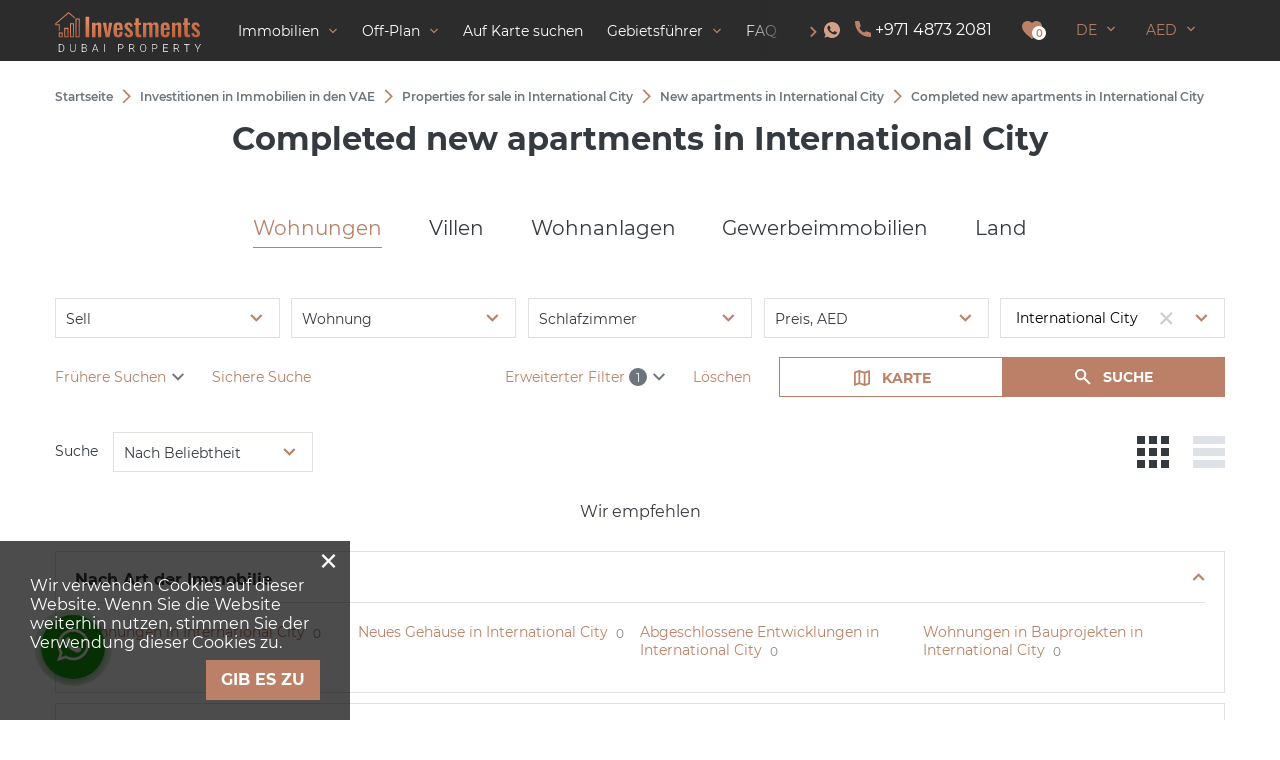

--- FILE ---
content_type: text/html; charset=utf-8
request_url: https://dubai-property.investments/de/property/international-city/new-apartments/completed/
body_size: 98555
content:
<!DOCTYPE html><html lang="de" xml:lang="de" dir="ltr"><head><title>Apartments in completed projects in International City, Dubai at developers prices | Dubai-Property.Investments</title><meta name="keywords" content=""/><meta name="description" content="Move-in ready apartments for sale on Dubai-Property.Investments. Buy a new flat in completed projects in International City, Dubai, UAE: prices, photos, modern renovation, panoramic sea views and investments offers for every taste."/><meta charset="UTF-8"/><meta name="viewport" content="width=device-width, initial-scale=1.0, user-scalable=no, maximum-scale=1"><link rel="icon" href="https://dubai-property.investments/de/themes/realestate/favicon.ico" type="image/x-icon"/><script type="text/javascript">var THEME_URL='https://dubai-property.investments/de/themes/realestate/';var ALIAS_URL='https://dubai-property.investments/de';</script> <script>(function(w,d,s,l,i){w[l]=w[l]||[];w[l].push({'gtm.start':new Date().getTime(),event:'gtm.js'});var f=d.getElementsByTagName(s)[0],j=d.createElement(s),dl=l!='dataLayer'?'&l='+l:'';j.async=true;j.src='https://www.googletagmanager.com/gtm.js?id='+i+dl;f.parentNode.insertBefore(j,f)})(window,document,'script','dataLayer','GTM-PFGJGM6M');</script>	<!--[if lt IE 8]>
	<div style=' clear: both; text-align:center; position: relative;'>		<a href="http://www.microsoft.com/windows/internet-explorer/default.aspx?ocid=ie6_countdown_bannercode"><img src="http://storage.ie6countdown.com/assets/100/images/banners/warning_bar_0000_us.jpg" border="0" alt=""/></a></div>
	<![endif]-->	<!-- <script type="module" crossorigin="" src="https://tropico.axcapital.ae/assets/index.js"></script> -->
<!-- <link rel="stylesheet" href="https://tropico.axcapital.ae/assets/index.css" /> -->

<link rel="canonical" href="https://dubai-property.investments/de/property/international-city/new-apartments/completed/">
<script src="https://dubai-property.investments/de/plugins/kitshop/js/kitshop.js"></script>
<script type="text/javascript" src="https://dubai-property.investments/de/themes/realestate/languages/DE/DE.js" ></script>
<link rel="apple-touch-icon" sizes="57x57" href="https://dubai-property.investments/de/themes/realestate/images/favicons/apple-icon-57x57.png">
<link rel="apple-touch-icon" sizes="60x60" href="https://dubai-property.investments/de/themes/realestate/images/favicons/apple-icon-60x60.png">
<link rel="apple-touch-icon" sizes="72x72" href="https://dubai-property.investments/de/themes/realestate/images/favicons/apple-icon-72x72.png">
<link rel="apple-touch-icon" sizes="76x76" href="https://dubai-property.investments/de/themes/realestate/images/favicons/apple-icon-76x76.png">
<link rel="apple-touch-icon" sizes="114x114" href="https://dubai-property.investments/de/themes/realestate/images/favicons/apple-icon-114x114.png">
<link rel="apple-touch-icon" sizes="120x120" href="https://dubai-property.investments/de/themes/realestate/images/favicons/apple-icon-120x120.png">
<link rel="apple-touch-icon" sizes="144x144" href="https://dubai-property.investments/de/themes/realestate/images/favicons/apple-icon-144x144.png">
<link rel="apple-touch-icon" sizes="152x152" href="https://dubai-property.investments/de/themes/realestate/images/favicons/apple-icon-152x152.png">
<link rel="apple-touch-icon" sizes="180x180" href="https://dubai-property.investments/de/themes/realestate/images/favicons/apple-icon-180x180.png">
<link rel="icon" type="image/png" sizes="192x192"  href="https://dubai-property.investments/de/themes/realestate/images/favicons/android-icon-192x192.png">
<link rel="icon" type="image/png" sizes="32x32" href="https://dubai-property.investments/de/themes/realestate/images/favicons/favicon-32x32.png">
<link rel="icon" type="image/png" sizes="96x96" href="https://dubai-property.investments/de/themes/realestate/images/favicons/favicon-96x96.png">
<link rel="icon" type="image/png" sizes="16x16" href="https://dubai-property.investments/de/themes/realestate/images/favicons/favicon-16x16.png">
<link rel="manifest" href="https://dubai-property.investments/de/themes/realestate/images/favicons/manifest.json">
<meta name="msapplication-TileColor" content="#ffffff">
<meta name="msapplication-TileImage" content="/ms-icon-144x144.png">
<meta name="theme-color" content="#ffffff">
<meta property="og:title" content="Apartments in completed projects in International City, Dubai at developers prices" />
<meta property="og:site_name" content="Dubai-Property.Investments" />
<meta property="og:type" content="website" />
<meta property="og:url" content="https://dubai-property.investments/de/property/international-city/new-apartments/completed/" />
<meta property="og:locale" content="de_DE" />
<meta property="og:description" content="Move-in ready apartments for sale on Dubai-Property.Investments. Buy a new flat in completed projects in International City, Dubai, UAE: prices, photos, modern renovation, panoramic sea views and investments offers for every taste." />
<meta property="twitter:card" content="summary" />
<meta property="twitter:title" content="Apartments in completed projects in International City, Dubai at developers prices" />
<meta property="twitter:description" content="Move-in ready apartments for sale on Dubai-Property.Investments. Buy a new flat in completed projects in International City, Dubai, UAE: prices, photos, modern renovation, panoramic sea views and..." />
<link rel="alternate" hreflang="x-default" href="https://dubai-property.investments/property/international-city/new-apartments/completed/" />
<link rel="alternate" hreflang="en" href="https://dubai-property.investments/property/international-city/new-apartments/completed/" />
<link rel="alternate" hreflang="ru" href="https://dubai-property.investments/ru/property/international-city/new-apartments/completed/" />
<link rel="alternate" hreflang="de" href="https://dubai-property.investments/de/property/international-city/new-apartments/completed/" />
<link rel="alternate" hreflang="fi" href="https://dubai-property.investments/fi/property/international-city/new-apartments/completed/" />
<link rel="alternate" hreflang="pl" href="https://dubai-property.investments/pl/property/international-city/new-apartments/completed/" />
<link rel="alternate" hreflang="ua" href="https://dubai-property.investments/ua/property/international-city/new-apartments/completed/" />
<link rel="alternate" hreflang="fa" href="https://dubai-property.investments/fa/property/international-city/new-apartments/completed/" />
<link rel="alternate" hreflang="ar" href="https://dubai-property.investments/ar/property/international-city/new-apartments/completed/" />
<link rel="alternate" hreflang="hi" href="https://dubai-property.investments/hi/property/international-city/new-apartments/completed/" />
<link rel="alternate" hreflang="zh" href="https://dubai-property.investments/zh/property/international-city/new-apartments/completed/" />
<link rel="alternate" hreflang="es" href="https://dubai-property.investments/es/property/international-city/new-apartments/completed/" />
<link rel="alternate" hreflang="fr" href="https://dubai-property.investments/fr/property/international-city/new-apartments/completed/" />
<link rel="alternate" hreflang="it" href="https://dubai-property.investments/it/property/international-city/new-apartments/completed/" />
<link rel="alternate" hreflang="pt" href="https://dubai-property.investments/pt/property/international-city/new-apartments/completed/" />
<link rel="alternate" hreflang="ro" href="https://dubai-property.investments/ro/property/international-city/new-apartments/completed/" />
<link rel="alternate" hreflang="nl" href="https://dubai-property.investments/nl/property/international-city/new-apartments/completed/" />
<link rel="alternate" hreflang="ph" href="https://dubai-property.investments/ph/property/international-city/new-apartments/completed/" />
<link rel="alternate" hreflang="ur" href="https://dubai-property.investments/ur/property/international-city/new-apartments/completed/" />
<link rel="alternate" hreflang="he" href="https://dubai-property.investments/he/property/international-city/new-apartments/completed/" />
<link rel="alternate" hreflang="bg" href="https://dubai-property.investments/bg/property/international-city/new-apartments/completed/" />
<link id="style-kit_theme_head.css" type="text/css" rel="stylesheet" href="https://dubai-property.investments/de/themes/realestate/css/kit_theme_head.css">
<script id="script-kit_theme_head.js" type="text/javascript" src="https://dubai-property.investments/de/themes/realestate/js/kit_theme_head.js" ></script>
<script type="text/javascript">var SHORT_CONTACT_FORMS = 1;</script>
</head><body class=""><noscript><iframe src="https://www.googletagmanager.com/ns.html?id=GTM-PFGJGM6M" height="0" width="0" style="display:none;visibility:hidden"></iframe></noscript>
    <div class="all_selects_options" style="position: absolute;left:0;"></div><div class="superwrapper"><header><div class="header"><div class="container"><div class="row row_header"><div class="logo"><div><a href="https://dubai-property.investments/de/"><img src="https://dubai-property.investments/de/themes/realestate/images/logo.svg" alt="Dubai-Property.Investments" title="Dubai-Property.Investments" ></a></div></div><div class="mobile_menuer" onClick="showHideMobileMenu(this)"></div><nav itemscope="" itemtype="http://www.schema.org/SiteNavigationElement"><div class="nav_left_scroll" onclick="rightNavScroll()"></div><div class="nav_right_scroll" onclick="leftNavScroll()"></div>	<ul class="main-menu" id="topnav"><li><a href="https://dubai-property.investments/de/property/" class="arrow" itemprop="url"><span itemprop="name">Immobilien</span></a><span class="arrow-submenu" onclick="showSubmenu(this)"></span><ul class="submenu"><li><a href="https://dubai-property.investments/de/property/developments/" itemprop="url"><span itemprop="name">Neubauprojekte</span></a></li><li><a href="https://dubai-property.investments/de/property/apartments/" class="sub-arrow" itemprop="url"><span itemprop="name">Wohnungen</span></a><span class="arrow-submenu" onclick="showSubmenu(this)"></span><ul class="submenu"><li><a href="https://dubai-property.investments/de/property/new-apartments/" itemprop="url"><span itemprop="name">Wohnungen in Entwicklungsprojekten</span></a></li><li><a href="https://dubai-property.investments/de/property/new-apartments/off-plan/" itemprop="url"><span itemprop="name">Off-Plan Wohnungen</span></a></li></ul></li><li><a href="https://dubai-property.investments/de/property/penthouses/" itemprop="url"><span itemprop="name">Penthäuser</span></a></li><li><a href="https://dubai-property.investments/de/property/villas/" itemprop="url"><span itemprop="name">Villen</span></a></li><li><a href="https://dubai-property.investments/de/property/townhouses/" itemprop="url"><span itemprop="name">Stadthäuser</span></a></li><li><a href="https://dubai-property.investments/de/property/duplexes/" itemprop="url"><span itemprop="name">Doppelhäuser</span></a></li><li><a href="https://dubai-property.investments/de/property/commercial/" itemprop="url"><span itemprop="name">Gewerbeimmobilien</span></a></li></ul></li><li><a href="https://dubai-property.investments/de/property/developments/off-plan/" class="arrow" itemprop="url"><span itemprop="name">Off-Plan</span></a><span class="arrow-submenu" onclick="showSubmenu(this)"></span><ul class="submenu desktop_hide"><li><a href="https://dubai-property.investments/de/property/the-ritz-carlton-residence/" itemprop="url"><span itemprop="name">The Ritz-Carlton Residence</span></a></li><li><a href="https://dubai-property.investments/de/property/keturah-reserve/" itemprop="url"><span itemprop="name">Keturah Reserve</span></a></li><li><a href="https://dubai-property.investments/de/property/the-biltmore-residences-sufouh/" itemprop="url"><span itemprop="name">The Biltmore Residences Sufouh</span></a></li><li><a href="https://dubai-property.investments/de/property/harbour-lights/" itemprop="url"><span itemprop="name">Harbour Lights</span></a></li></ul><div class="main_submenu_project"><div class="submenu_project"><div class="items_project"><a href="https://dubai-property.investments/de/property/developments/off-plan/" class="item_project all_project" itemprop="url"><span itemprop="name"><div class="background" style="background: url('https://dubai-property.investments/de/uploads/images/2023-07/aerial-view-of-dubai-cityscape1_210x140.jpg'), lightgray 50% / cover no-repeat;"><span class="text">Off-Plan Immobilien</span></div></span></a>	<a href="https://dubai-property.investments/de/property/the-biltmore-residences-sufouh/" class="item_project" itemprop="url"><span itemprop="name"><div class="background" style="background: url('https://dubai-property.investments/de/uploads/images/2023-05/57_210x140.jpg'), lightgray 50% / cover no-repeat;"><div class="min_price">from 1 633 020 AED</div></div><div class="content"><span class="text">The Biltmore Residences Sufouh</span>	<span class="point">Al Sufouh, Dubai</span></div></span></a><a href="https://dubai-property.investments/de/property/harbour-lights/" class="item_project" itemprop="url"><span itemprop="name"><div class="background" style="background: url('https://dubai-property.investments/de/uploads/images/2023-02/DamacHarbourLightsBrochure_page-0008_auto_x2(2)(1)_auto_x2(2)(1)1_210x140.jpg'), lightgray 50% / cover no-repeat;"><div class="min_price">from 1 322 000 AED</div></div><div class="content"><span class="text">Harbour Lights</span>	<span class="point">Maritime City, Dubai</span></div></span></a></div></div></div></li><li><a href="https://dubai-property.investments/de/search-on-map/" itemprop="url"><span itemprop="name">Auf Karte suchen</span></a></li><li><a href="https://dubai-property.investments/de/guides/" class="arrow" itemprop="url"><span itemprop="name">Gebietsführer</span></a><span class="arrow-submenu" onclick="showSubmenu(this)"></span><ul class="submenu desktop_hide"><li><a href="https://dubai-property.investments/de/guides/dubai-marina/" itemprop="url"><span itemprop="name">Dubai Marina</span></a></li><li><a href="https://dubai-property.investments/de/guides/downtowndubai/" itemprop="url"><span itemprop="name">Downtown Dubai</span></a></li><li><a href="https://dubai-property.investments/de/guides/dubaicreekharbour/" itemprop="url"><span itemprop="name">Dubai Creek Harbour</span></a></li><li><a href="https://dubai-property.investments/de/guides/emaar-beachfront/" itemprop="url"><span itemprop="name">Emaar Beachfront</span></a></li></ul><div class="main_submenu_area"><div class="submenu_area"><div class="items_area"><a href="https://dubai-property.investments/de/guides/" class="item_area all_area" style="background: url('https://dubai-property.investments/de/uploads/images/2023-07/dubai-jumeirah-beach2_210x140.jpg'), lightgray 50% / cover no-repeat;" itemprop="url"><span itemprop="name"><span class="text">Alle Bereiche</span></span></a>	<a href="https://dubai-property.investments/de/guides/downtowndubai/" class="item_area" style="background: url('https://dubai-property.investments/de/uploads/images/2021-07/worlds-tallest-skyscrapers-moss-and-fog-burj-khalifa_210x140.jpg'), lightgray 50% / cover no-repeat;" itemprop="url"><span itemprop="name"><div class="min_price">from 600 000 AED</div>	<div class="count_object">16 <span>Objekte</span></div><div class="text">Dubai Stadtzentrum</div></span></a><a href="https://dubai-property.investments/de/guides/dubaicreekharbour/" class="item_area" style="background: url('https://dubai-property.investments/de/uploads/images/2021-07/aFNiHhBzmo2_210x140.jpg'), lightgray 50% / cover no-repeat;" itemprop="url"><span itemprop="name"><div class="min_price">from 750 000 AED</div>	<div class="count_object">19 <span>Objekte</span></div><div class="text">Dubai Creek Hafen</div></span></a><a href="https://dubai-property.investments/de/guides/dubai-marina/" class="item_area" style="background: url('https://dubai-property.investments/de/uploads/images/2021-07/Marina_210x140.jpg'), lightgray 50% / cover no-repeat;" itemprop="url"><span itemprop="name"><div class="min_price">from 667 000 AED</div>	<div class="count_object">13 <span>Objekte</span></div><div class="text">Dubai Marina</div></span></a><a href="https://dubai-property.investments/de/guides/emaar-beachfront/" class="item_area" style="background: url('https://dubai-property.investments/de/uploads/images/2021-09/224041047b89aac79927ee2e560f4d50_210x140.jpg'), lightgray 50% / cover no-repeat;" itemprop="url"><span itemprop="name"><div class="min_price">from 1 350 000 AED</div>	<div class="count_object">10 <span>Objekte</span></div><div class="text">Emaar Beachfront</div></span></a></div></div></div></li><li><a href="https://dubai-property.investments/de/faq/" class="arrow" itemprop="url"><span itemprop="name">FAQ</span></a><span class="arrow-submenu" onclick="showSubmenu(this)"></span><ul class="submenu"><li><a href="https://dubai-property.investments/de/news/" itemprop="url"><span itemprop="name">Aktuelles</span></a></li></ul></li><li><a href="https://dubai-property.investments/de/immigration/second-citizenship/" class="arrow" itemprop="url"><span itemprop="name">Aufenthaltsgenehmigung</span></a><span class="arrow-submenu" onclick="showSubmenu(this)"></span><ul class="submenu"><li><a href="https://dubai-property.investments/de/immigration/second-citizenship/" itemprop="url"><span itemprop="name">Zweite Staatsbürgerschaft</span></a></li><li><a href="https://dubai-property.investments/de/immigration/after-sales-service/" itemprop="url"><span itemprop="name">After-Sales Service</span></a></li><li><a href="https://dubai-property.investments/de/immigration/accompaniment-in-the-purchase-sale-and-management-of-real-estate/" itemprop="url"><span itemprop="name">Unterstützung bei Immbolien-Transaktionen</span></a></li><li><a href="https://dubai-property.investments/de/immigration/visa-support-in-the-uae/" itemprop="url"><span itemprop="name">Unterstützung beim Visum</span></a></li><li><a href="https://dubai-property.investments/de/immigration/opening-bank-accounts/" itemprop="url"><span itemprop="name">Bankkonto eröffnen</span></a></li><li><a href="https://dubai-property.investments/de/immigration/professional-help-to-start-a-business/" itemprop="url"><span itemprop="name">Unternehmen gründen</span></a></li></ul></li></ul></nav><div class="items"><div class="header_wa"><a class="icon wa" href="https://wa.me/97145710426" rel="nofollow" target="_blank"></a></div>
							<div class="header_phone"><a dir=ltr class="icon phone" href="tel:+97148732081" onclick="goals.register('HEADER_PHONE_EMAIL_CLICK')">+971 4873 2081</a></div>	<div><a class="icon wishlist" href="https://dubai-property.investments/de/wishlist/" onclick="goals.register('WISHLIST_CLICK');"><span class="wishlist_count">0</span></a></div><div class="languages" onClick="openList(this)"><div class="current">DE</div><ul class="list"><li><a href="https://dubai-property.investments/ru/property/international-city/new-apartments/completed/">RU</a></li><li><a href="https://dubai-property.investments/property/international-city/new-apartments/completed/">EN</a></li><li><a href="https://dubai-property.investments/fi/property/international-city/new-apartments/completed/">FI</a></li><li><a href="https://dubai-property.investments/pl/property/international-city/new-apartments/completed/">PL</a></li><li><a href="https://dubai-property.investments/ua/property/international-city/new-apartments/completed/">UA</a></li><li><a href="https://dubai-property.investments/fa/property/international-city/new-apartments/completed/">FA</a></li><li><a href="https://dubai-property.investments/ar/property/international-city/new-apartments/completed/">AR</a></li><li><a href="https://dubai-property.investments/hi/property/international-city/new-apartments/completed/">HI</a></li><li><a href="https://dubai-property.investments/zh/property/international-city/new-apartments/completed/">ZH</a></li><li><a href="https://dubai-property.investments/es/property/international-city/new-apartments/completed/">ES</a></li><li><a href="https://dubai-property.investments/fr/property/international-city/new-apartments/completed/">FR</a></li><li><a href="https://dubai-property.investments/it/property/international-city/new-apartments/completed/">IT</a></li><li><a href="https://dubai-property.investments/pt/property/international-city/new-apartments/completed/">PT</a></li><li><a href="https://dubai-property.investments/ro/property/international-city/new-apartments/completed/">RO</a></li><li><a href="https://dubai-property.investments/nl/property/international-city/new-apartments/completed/">NL</a></li><li><a href="https://dubai-property.investments/ph/property/international-city/new-apartments/completed/">PH</a></li><li><a href="https://dubai-property.investments/ur/property/international-city/new-apartments/completed/">UR</a></li><li><a href="https://dubai-property.investments/he/property/international-city/new-apartments/completed/">HE</a></li><li><a href="https://dubai-property.investments/bg/property/international-city/new-apartments/completed/">BG</a></li></ul></div><div class="currencies" onClick="openList(this)"><div class="current">AED</div><ul class="list"><li onclick="KITS.setActiveCurrency('EUR');">EUR</li><li onclick="KITS.setActiveCurrency('USD');">USD</li><li onclick="KITS.setActiveCurrency('RUB');">RUB</li><li onclick="KITS.setActiveCurrency('GBP');">GBP</li><li onclick="KITS.setActiveCurrency('AED');">AED</li></ul></div></div></div><div class="mobile_menu" onClick="ShowHide('topnav')"></div></div></div></header><div class="sticky_menu hidden"></div><div id="mobile_menu"><div id="mobile_menu_wrapper"></div><div class="submenu_block"></div><div class="mobile_menu_bottom row"><div class="languages" onclick="showInfoListMenu(this)"><div class="current">DE</div><div class="name-menu">Sprache auswählen</div><ul class="menu-block"><li><a href="https://dubai-property.investments/ru/property/international-city/new-apartments/completed/">RU</a></li><li><a href="https://dubai-property.investments/property/international-city/new-apartments/completed/">EN</a></li><li><a href="https://dubai-property.investments/fi/property/international-city/new-apartments/completed/">FI</a></li><li><a href="https://dubai-property.investments/pl/property/international-city/new-apartments/completed/">PL</a></li><li><a href="https://dubai-property.investments/ua/property/international-city/new-apartments/completed/">UA</a></li><li><a href="https://dubai-property.investments/fa/property/international-city/new-apartments/completed/">FA</a></li><li><a href="https://dubai-property.investments/ar/property/international-city/new-apartments/completed/">AR</a></li><li><a href="https://dubai-property.investments/hi/property/international-city/new-apartments/completed/">HI</a></li><li><a href="https://dubai-property.investments/zh/property/international-city/new-apartments/completed/">ZH</a></li><li><a href="https://dubai-property.investments/es/property/international-city/new-apartments/completed/">ES</a></li><li><a href="https://dubai-property.investments/fr/property/international-city/new-apartments/completed/">FR</a></li><li><a href="https://dubai-property.investments/it/property/international-city/new-apartments/completed/">IT</a></li><li><a href="https://dubai-property.investments/pt/property/international-city/new-apartments/completed/">PT</a></li><li><a href="https://dubai-property.investments/ro/property/international-city/new-apartments/completed/">RO</a></li><li><a href="https://dubai-property.investments/nl/property/international-city/new-apartments/completed/">NL</a></li><li><a href="https://dubai-property.investments/ph/property/international-city/new-apartments/completed/">PH</a></li><li><a href="https://dubai-property.investments/ur/property/international-city/new-apartments/completed/">UR</a></li><li><a href="https://dubai-property.investments/he/property/international-city/new-apartments/completed/">HE</a></li><li><a href="https://dubai-property.investments/bg/property/international-city/new-apartments/completed/">BG</a></li></ul></div><div class="currencies" onclick="showInfoListMenu(this)"><div class="current">AED</div><div class="name-menu">Währung</div><ul class="menu-block link-block"><li onclick="KITS.setActiveCurrency('EUR');">EUR</li><li onclick="KITS.setActiveCurrency('USD');">USD</li><li onclick="KITS.setActiveCurrency('RUB');">RUB</li><li onclick="KITS.setActiveCurrency('GBP');">GBP</li><li onclick="KITS.setActiveCurrency('AED');">AED</li></ul></div></div></div><div class="main-holder"><div class="container"><ul class="breadcrumbs" itemscope itemtype="http://schema.org/BreadcrumbList"><li itemprop="itemListElement" itemscope itemtype="http://schema.org/ListItem"><a href="https://dubai-property.investments/de/" itemprop="item"><span itemprop="name">Startseite</span></a><meta itemprop="position" content="1" /></li><li class="divider"></li><li itemprop="itemListElement" itemscope itemtype="http://schema.org/ListItem"><a href="https://dubai-property.investments/de/property/" itemprop="item"><span itemprop="name">Investitionen in Immobilien in den VAE</span></a><meta itemprop="position" content="2" /></li><li class="divider"></li><li itemprop="itemListElement" itemscope itemtype="http://schema.org/ListItem"><a href="https://dubai-property.investments/de/property/international-city/" itemprop="item"><span itemprop="name">Properties for sale in International City</span></a><meta itemprop="position" content="3" /></li><li class="divider"></li><li itemprop="itemListElement" itemscope itemtype="http://schema.org/ListItem"><a href="https://dubai-property.investments/de/property/international-city/new-apartments/" itemprop="item"><span itemprop="name">New apartments in International City</span></a><meta itemprop="position" content="4" /></li><li class="divider"></li><li itemprop="itemListElement" itemscope itemtype="http://schema.org/ListItem"><span itemprop="name">Сompleted new apartments in International City</span><meta itemprop="position" content="5" /></li></ul>	<h1 class="title-center">Сompleted new apartments in International City</h1>	</div><div id="objects_search_tabbed" class="objects_search tabbed wrapper-form"><div class="container mobile"><a class="btn btn-icon icon-search w100" onClick="openHideMobileForm(this)">Suche</a></div><div class="mobile-full-window"><div class="title-window">Suche</div><div class="tabs"><div class="stripe"><div class="container"><ul class="navigation"><li onClick="e('mobile_tab_switcher').setValue(0);projectSearchTabChanged();">Wohnungen</li><li onClick="e('mobile_tab_switcher').setValue(1);projectSearchTabChanged();">Villen</li><li onClick="e('mobile_tab_switcher').setValue(2);projectSearchTabChanged();">Wohnanlagen</li><li onClick="e('mobile_tab_switcher').setValue(3);projectSearchTabChanged();">Gewerbeimmobilien</li><li onClick="e('mobile_tab_switcher').setValue(4);projectSearchTabChanged();">Land</li></ul><select size="1" id="mobile_tab_switcher" data-search-from="1000" onChange="setTab(e('objects_search_tabbed'),this.value)"><option value="0" selected>Wohnungen</option>
<option value="1" >Villen</option>
<option value="2" >Wohnanlagen</option>
<option value="3" >Gewerbeimmobilien</option>
<option value="4" >Land</option>
</select></div></div><div class="items"><div class="tab container"><form action="https://dubai-property.investments/de/property/" data-action="https://dubai-property.investments/de/property/" data-map-action="https://dubai-property.investments/de/search-on-map/" method="GET"><input name="tab" type="hidden" value="apartment"><div class="simple"><div><select size="1" name="prj_deal" placeholder="Betriebsart" data-search-from="20"><option value="" >&nbsp;</option>
<option value="1" >Rent</option>
<option value="2" selected>Sell</option>
</select><input name="search" type="hidden" value=""></div><div><select size="1" name="prj_type[]" multiple placeholder="Objekttyp" data-search-from="20"><option value="11" >Duplex</option>
<option value="14" >Hotel Appartement</option>
<option value="3" >Penthaus</option>
<option value="1" selected>Wohnung</option>
</select></div><div><select size="1" name="prj_bedrooms[]" multiple placeholder="Schlafzimmer" data-search-from="20"></select></div><div><div class="range_popup" placeholder=""><span onClick="openRange(this)">Preis, AED</span><div class="list"><input name="price_from" type="text" value="" placeholder="ab">&nbsp;-&nbsp;<input name="price_to" type="text" value="" placeholder="bis"></div></div></div><div class="m2"><div class="regions_select"><input type="text" name="region" class="w100" placeholder="Stadt, Region, Bezirk, Bauprojekt" value="International City" autocomplete="off"><div class="clear"></div><div class="options"></div><input name="prj_region[]" type="hidden" value=""><input name="prj_district" type="hidden" value=""><input name="prj_community" type="hidden" value="30"><input name="prj_id" type="hidden" value=""><div class="opener"></div></div></div></div><div class="advanced"><div><select size="1" name="prj_status" placeholder="Eigentumsstatus" data-search-from="20"><option value="" >&nbsp;</option>
<option value="1" selected>New building</option>
<option value="2" >Secondary</option>
</select></div><div><select size="1" name="prj_rooms[]" multiple placeholder="Zimmer" data-search-from="20"></select></div><div><select size="1" name="prj_bathrooms[]" multiple placeholder="Badezimmer" data-search-from="20"></select></div><div class="double m2"><div class="range"><span>Wohnfläche</span><input name="prj_square_from" type="text" value="" placeholder="ab">-<input name="prj_square_to" type="text" value="" placeholder="bis"></div></div><div><select size="1" name="prj_installment" placeholder="Ratenzahlung" data-search-from="20"><option value="" selected>&nbsp;</option>
<option value="1" >Ja</option>
<option value="0" >Nein</option>
</select></div><div class="double"><div class="range"><span>Etage</span><input name="prj_floor_from" type="text" value="" placeholder="ab">-<input name="prj_floor_to" type="text" value="" placeholder="bis"></div></div><div class="double m2"><div class="range"><span>Anzahl der Etagen</span><input name="prj_floorstotal_from" type="text" value="" placeholder="ab">-<input name="prj_floorstotal_to" type="text" value="" placeholder="bis"></div></div><div><select size="1" name="prj_buildend[]" multiple placeholder="Übergabetermin" data-search-from="20"></select></div><div class="double m2"><div class="range"><span>Zum Meer, m</span><input name="prj_tosea_from" type="text" value="" placeholder="ab">-<input name="prj_tosea_to" type="text" value="" placeholder="bis"></div></div><div class="double m2"><div class="range"><span>Flughafen, km</span><input name="prj_toairport_from" type="text" value="" placeholder="ab">-<input name="prj_toairport_to" type="text" value="" placeholder="bis"></div></div><div><input name="id" type="text" value="" placeholder="Suche nach Listennummer"></div><div class="break"></div><div><input id="cf_prj_o_146" name="prj_o_146" type="checkbox" value="1" ><label for="cf_prj_o_146">Schwimmbad</label></div><div><input id="cf_prj_o_300" name="prj_o_300" type="checkbox" value="1" ><label for="cf_prj_o_300">Balkon</label></div><div><input id="cf_prj_o_125" name="prj_o_125" type="checkbox" value="1" ><label for="cf_prj_o_125">Terrasse</label></div><div><input id="cf_prj_o_108" name="prj_o_108" type="checkbox" value="1" ><label for="cf_prj_o_108">Parkplatz</label></div><div><input id="cf_prj_o_97" name="prj_o_97" type="checkbox" value="1" ><label for="cf_prj_o_97">Fahrstuhl</label></div><div><input id="cf_prj_o_541" name="prj_o_541" type="checkbox" value="1" ><label for="cf_prj_o_541">Strand</label></div><div><input id="cf_prj_o_542" name="prj_o_542" type="checkbox" value="1" ><label for="cf_prj_o_542">Zweite Reihe der Küste</label></div><div class="mb0"></div><div class="mb0"></div><div class="mb0"></div></div></form></div><div class="tab container"><form action="https://dubai-property.investments/de/property/" data-action="https://dubai-property.investments/de/property/" data-map-action="https://dubai-property.investments/de/search-on-map/" method="GET"><input name="tab" type="hidden" value="villa"><div class="simple"><div><select size="1" name="prj_deal" placeholder="Betriebsart" data-search-from="20"><option value="" >&nbsp;</option>
<option value="1" >Rent</option>
<option value="2" selected>Sell</option>
</select><input name="search" type="hidden" value=""></div><div><select size="1" name="prj_type[]" multiple placeholder="Objekttyp" data-search-from="20"><option value="13" >Bungalow</option>
<option value="10" >Stadthaus</option>
<option value="2" >Villa</option>
</select></div><div><select size="1" name="prj_bedrooms[]" multiple placeholder="Schlafzimmer" data-search-from="20"></select></div><div><div class="range_popup" placeholder=""><span onClick="openRange(this)">Preis, AED</span><div class="list"><input name="price_from" type="text" value="" placeholder="ab">&nbsp;-&nbsp;<input name="price_to" type="text" value="" placeholder="bis"></div></div></div><div class="m2"><div class="regions_select"><input type="text" name="region" class="w100" placeholder="Stadt, Region, Bezirk, Bauprojekt" value="International City" autocomplete="off"><div class="clear"></div><div class="options"></div><input name="prj_region[]" type="hidden" value=""><input name="prj_district" type="hidden" value=""><input name="prj_community" type="hidden" value="30"><input name="prj_id" type="hidden" value=""><div class="opener"></div></div></div></div><div class="advanced"><div><select size="1" name="prj_status" placeholder="Eigentumsstatus" data-search-from="20"><option value="" >&nbsp;</option>
<option value="1" selected>New building</option>
<option value="2" >Secondary</option>
</select></div><div><select size="1" name="prj_rooms[]" multiple placeholder="Zimmer" data-search-from="20"></select></div><div><select size="1" name="prj_bathrooms[]" multiple placeholder="Badezimmer" data-search-from="20"></select></div><div class="double m2"><div class="range"><span>Wohnfläche</span><input name="prj_square_from" type="text" value="" placeholder="ab">-<input name="prj_square_to" type="text" value="" placeholder="bis"></div></div><div><select size="1" name="prj_installment" placeholder="Ratenzahlung" data-search-from="20"><option value="" selected>&nbsp;</option>
<option value="1" >Ja</option>
<option value="0" >Nein</option>
</select></div><div class="double"><div class="range"><span>Anzahl der Etagen</span><input name="prj_floorstotal_from" type="text" value="" placeholder="ab">-<input name="prj_floorstotal_to" type="text" value="" placeholder="bis"></div></div><div class="double m2"><div class="range"><span>Landfläche</span><input name="prj_square_land_from" type="text" value="" placeholder="ab">-<input name="prj_square_land_to" type="text" value="" placeholder="bis"></div></div><div><select size="1" name="prj_buildend[]" multiple placeholder="Übergabetermin" data-search-from="20"></select></div><div class="double m2"><div class="range"><span>Zum Meer, m</span><input name="prj_tosea_from" type="text" value="" placeholder="ab">-<input name="prj_tosea_to" type="text" value="" placeholder="bis"></div></div><div class="double m2"><div class="range"><span>Flughafen, km</span><input name="prj_toairport_from" type="text" value="" placeholder="ab">-<input name="prj_toairport_to" type="text" value="" placeholder="bis"></div></div><div><input name="id" type="text" value="" placeholder="Suche nach Listennummer"></div><div class="break"></div><div><input id="cv_prj_o_146" name="prj_o_146" type="checkbox" value="1" ><label for="cv_prj_o_146">Schwimmbad</label></div><div><input id="cv_prj_o_300" name="prj_o_300" type="checkbox" value="1" ><label for="cv_prj_o_300">Balkon</label></div><div><input id="cv_prj_o_125" name="prj_o_125" type="checkbox" value="1" ><label for="cv_prj_o_125">Terrasse</label></div><div><input id="cv_prj_o_108" name="prj_o_108" type="checkbox" value="1" ><label for="cv_prj_o_108">Parkplatz</label></div><div><input id="cv_prj_o_97" name="prj_o_97" type="checkbox" value="1" ><label for="cv_prj_o_97">Fahrstuhl</label></div><div><input id="cv_prj_o_541" name="prj_o_541" type="checkbox" value="1" ><label for="cv_prj_o_541">Strand</label></div><div><input id="cv_prj_o_542" name="prj_o_542" type="checkbox" value="1" ><label for="cv_prj_o_542">Zweite Reihe der Küste</label></div><div class="mb0"></div><div class="mb0"></div><div class="mb0"></div></div></form></div><div class="tab container"><form action="https://dubai-property.investments/de/property/" data-action="https://dubai-property.investments/de/property/" data-map-action="https://dubai-property.investments/de/search-on-map/" method="GET"><input name="tab" type="hidden" value="complex"><input name="search" type="hidden" value=""><div class="simple"><div><select size="1" name="prj_bedrooms[]" multiple placeholder="Schlafzimmer" data-search-from="20"></select></div><div><div class="range_popup" placeholder=""><span onClick="openRange(this)">Preis, AED</span><div class="list"><input name="price_from" type="text" value="" placeholder="ab">&nbsp;-&nbsp;<input name="price_to" type="text" value="" placeholder="bis"></div></div></div><div><div class="range_popup"><span onClick="openRange(this)">Zum Meer, m</span><div class="list"><input name="prj_tosea_from" type="text" value="" placeholder="ab">-<input name="prj_tosea_to" type="text" value="" placeholder="bis"></div></div></div><div class="m2 double"><div class="regions_select"><input type="text" name="region" class="w100" placeholder="Stadt, Region, Bezirk, Bauprojekt" value="International City" autocomplete="off" data-search_name="1"><div class="clear"></div><div class="options"></div><input name="prj_region[]" type="hidden" value=""><input name="prj_district" type="hidden" value=""><input name="prj_community" type="hidden" value="30"><input name="prj_id" type="hidden" value=""><div class="opener"></div></div></div></div><div class="advanced"><div><select size="1" name="prj_ready" placeholder="Bauphase" data-search-from="20"><option value="">Bauphase</option>	<option value="0" >Off-Plan</option>
<option value="1" selected>Abgeschlossen</option>
</select></div><div class="double"><select size="1" name="prj_builder" placeholder="Baumeister" data-search-from="20"><option value="">Baumeister</option>	<option value="35874" >Prestige One</option>
<option value="35862" >Amali Properties</option>
<option value="35855" >Divine Hills One Real Estate Development</option>
<option value="35840" >Mira Developments</option>
<option value="35813" >Abwab Real Estate LLC</option>
<option value="35777" >DHG Properties</option>
<option value="35719" >Al Zorah Development Company</option>
<option value="35712" >ANAX Developments</option>
<option value="35710" >HRE Properties</option>
<option value="35687" >MERED</option>
<option value="35576" >Karma Developers</option>
<option value="35529" >LMD</option>
<option value="35527" >Urban Properties</option>
<option value="35451" >Citi Developers</option>
<option value="35421" >Royal Development Company</option>
<option value="35378" >Object One Real Estate Development L.L.C</option>
<option value="35360" >Aldar Properties</option>
<option value="35065" >Condor Group</option>
<option value="35058" >IRTH Developers</option>
<option value="35055" >Acube</option>
<option value="35054" >Fortune 5</option>
<option value="35053" >Grid Properties</option>
<option value="34724" >Fortimo</option>
<option value="34548" >R.evolution developer</option>
<option value="33930" >Leos Developments</option>
<option value="33507" >Durar Group</option>
<option value="33469" >Me Do Re Properties DMCC</option>
<option value="33242" >GJ Properties</option>
<option value="33132" >H&H Development</option>
<option value="32686" >DarGlobal</option>
<option value="32680" >SRG Holding Limited</option>
<option value="32678" >Roya Lifestyle Development</option>
<option value="32620" >Expo City Dubai</option>
<option value="32579" >Keymaven</option>
<option value="32572" >East & West International Group (EWIG)</option>
<option value="32499" >Six Construct</option>
<option value="32421" >Taraf Holding</option>
<option value="32305" >Nabni Real Estate Developments</option>
<option value="32283" >Naseeb Group Holdings</option>
<option value="32271" >Imtiaz Developments</option>
<option value="31971" >Plazzo Development Real Estate</option>
<option value="31970" >ASAS Holding (Rose Homes Investment)</option>
<option value="31969" >Aces Property Development</option>
<option value="31968" >Aqua Properties</option>
<option value="31967" >ANK Developers</option>
<option value="31966" >Shaikhani Group</option>
<option value="31965" >Tanmiyat Global Real Estate</option>
<option value="31964" >Time Properties</option>
<option value="31852" >Arada</option>
<option value="31755" >Green Group</option>
<option value="31754" >Gemini</option>
<option value="31721" >Kappa Acca Real Estate</option>
<option value="31720" >Meilenstein</option>
<option value="31719" >Mada’in Properties</option>
<option value="31718" >Alta Real-Estate Developments</option>
<option value="31717" >Al Sondos Holding</option>
<option value="31716" >Meraki</option>
<option value="31676" >Continental Investment</option>
<option value="31674" >Shapoorji Pallonji International (SPINT)</option>
<option value="31673" >WOW RED</option>
<option value="31672" >TEBYAN Real Estate Development</option>
<option value="31670" >Gulf General Investment Company (GGICO)</option>
<option value="31668" >AYS Developers</option>
<option value="31653" >AHS Properties</option>
<option value="31637" >Swiss Property UAE</option>
<option value="31591" >Zaya</option>
<option value="31568" >Jumeirah Golf Estates</option>
<option value="31554" >NYC Holdings Limited</option>
<option value="31460" >Al Seeb Developers</option>
<option value="31459" >AG Properties</option>
<option value="31254" >Green Yard Properties</option>
<option value="31029" >Fakhruddin Properties</option>
<option value="31017" >Dubai South Properties</option>
<option value="30846" >G&Co Properties</option>
<option value="30772" >Wellington Development</option>
<option value="30749" >Khamas Group</option>
<option value="30739" >Takmeel Real Estate Development</option>
<option value="30733" >Prescott Real Estate</option>
<option value="30719" >2020 Holdings</option>
<option value="30700" >Wasl Properties</option>
<option value="30648" >Aber Group LC</option>
<option value="30626" >IGO (Invest Group Overseas)</option>
<option value="30624" >Ithra Dubai LLC</option>
<option value="30605" >Gulf Land Property Developers (GLPD)</option>
<option value="30566" >Emerald Palace Group</option>
<option value="30505" >Diamond Real Estate Developers</option>
<option value="30493" >RSG Group</option>
<option value="30468" >CPL Real Estate Developers</option>
<option value="30455" >Ghreiwati Property Development (GPD)</option>
<option value="30433" >ETA Star</option>
<option value="30299" >Jumeirah International</option>
<option value="30250" >Innovate Living</option>
<option value="30142" >CHI Development Group Limited</option>
<option value="30088" >Trident International Holdings</option>
<option value="30051" >Xtreme Vision</option>
<option value="30037" >Al Mazaya Holding</option>
<option value="29876" >TownX Developments</option>
<option value="29843" >Nshama</option>
<option value="29660" >Metrical Real Estate Development</option>
<option value="29649" >Union Properties</option>
<option value="29646" >Vincitore Real Estate Development LLC</option>
<option value="29634" >Oriental Pearls</option>
<option value="29592" >Iman Developers</option>
<option value="29386" >The First Group</option>
<option value="29369" >Rijas Aces Property</option>
<option value="29319" >Ahad Development</option>
<option value="29291" >Ellington Properties</option>
<option value="29175" >Al Barari Development</option>
<option value="29128" >Arabian Gulf Properties</option>
<option value="28944" >Dubai Sports City (DSC)</option>
<option value="28913" >UniEstates Properties</option>
<option value="28786" >The Heart of Europe</option>
<option value="28521" >Danube Properties</option>
<option value="28457" >SOL Properties Developments</option>
<option value="28415" >Safe Developers</option>
<option value="28382" >ORO24</option>
<option value="28374" >Grovy Real Estate Development Llc</option>
<option value="28321" >Al Habtoor Group</option>
<option value="28178" >Falconcity of Wonders LLC</option>
<option value="28144" >Palma Development</option>
<option value="28009" >AVANI Hotels & Resorts</option>
<option value="28007" >World of Wonders Real Estate Development</option>
<option value="28006" >IFA Hotels & Resorts (IFA HR)</option>
<option value="27928" >Dar Al Arkan</option>
<option value="27907" >Sobha Realty</option>
<option value="27901" >Binghatti Holding</option>
<option value="27900" >LIV DEVELOPERS</option>
<option value="27899" >Tiger Group</option>
<option value="27884" >Majid Al Futtaim</option>
<option value="27882" >Meydan Group</option>
<option value="27875" >Dubai Investment Real Estate</option>
<option value="27862" >Samana Developers</option>
<option value="27829" >FIVE Holdings</option>
<option value="27824" >Emaar Properties</option>
<option value="27792" >Reportage Properties LLC</option>
<option value="27786" >Scope Investment</option>
<option value="27784" >Meydan Sobha</option>
<option value="27778" >Seven Tides International</option>
<option value="27772" >Azizi Developments</option>
<option value="27769" >Damac Properties</option>
<option value="27765" >MAG Property Development</option>
<option value="27760" >Meraas Holding LLC</option>
<option value="27758" >Kerzner International</option>
<option value="27756" >Nakheel Properties</option>
<option value="27752" >Omniyat</option>
<option value="27740" >Forum Group Holding</option>
<option value="27739" >Al Sharq Investment Group</option>
<option value="27735" >Al Ain Holding</option>
<option value="27723" >Dubai Properties</option>
<option value="27722" >Deyaar Development PJSC (Deyaar)</option>
<option value="27705" >Select Group</option>
</select></div><div><select size="1" name="prj_rooms[]" multiple placeholder="Zimmer" data-search-from="20"></select></div><div><select size="1" name="prj_bathrooms[]" multiple placeholder="Badezimmer" data-search-from="20"></select></div><div><div class="range_popup"><span onClick="openRange(this)">Wohnfläche</span><div class="list"><input name="prj_square_from" type="text" value="" placeholder="ab">-<input name="prj_square_to" type="text" value="" placeholder="bis"></div></div></div><div class="double"><select size="1" name="prj_installment" placeholder="Ratenzahlung" data-search-from="20"><option value="" selected>&nbsp;</option>
<option value="1" >Ja</option>
<option value="0" >Nein</option>
</select></div><div class="double m2"><div class="range"><span>Flughafen, km</span><input name="prj_toairport_from" type="text" value="" placeholder="ab">-<input name="prj_toairport_to" type="text" value="" placeholder="bis"></div></div><div><select size="1" name="prj_buildend[]" multiple placeholder="Übergabetermin" data-search-from="20"><option value="2018,IV" >IV Gegend, 2018</option>
<option value="2019,I" >I Gegend, 2019</option>
<option value="2019,II" >II Gegend, 2019</option>
<option value="2019,III" >III Gegend, 2019</option>
<option value="2020,I" >I Gegend, 2020</option>
<option value="2020,II" >II Gegend, 2020</option>
<option value="2020,III" >III Gegend, 2020</option>
<option value="2020,IV" >IV Gegend, 2020</option>
<option value="2021,I" >I Gegend, 2021</option>
<option value="2021,II" >II Gegend, 2021</option>
<option value="2021,III" >III Gegend, 2021</option>
<option value="2021,IV" >IV Gegend, 2021</option>
<option value="2022,I" >I Gegend, 2022</option>
<option value="2022,II" >II Gegend, 2022</option>
<option value="2022,III" >III Gegend, 2022</option>
<option value="2022,IV" >IV Gegend, 2022</option>
<option value="2023,I" >I Gegend, 2023</option>
<option value="2023,II" >II Gegend, 2023</option>
<option value="2023,III" >III Gegend, 2023</option>
<option value="2023,IV" >IV Gegend, 2023</option>
<option value="2024,I" >I Gegend, 2024</option>
<option value="2024,II" >II Gegend, 2024</option>
<option value="2024,III" >III Gegend, 2024</option>
<option value="2024,IV" >IV Gegend, 2024</option>
<option value="2025,I" >I Gegend, 2025</option>
<option value="2025,II" >II Gegend, 2025</option>
<option value="2025,III" >III Gegend, 2025</option>
<option value="2025,IV" >IV Gegend, 2025</option>
<option value="2025.I" >2025.I</option>
<option value="2025.III" >2025.III</option>
<option value="2026" >2026</option>
<option value="2026,I" >I Gegend, 2026</option>
<option value="2026,II" >II Gegend, 2026</option>
<option value="2026,III" >III Gegend, 2026</option>
<option value="2026,IV" >IV Gegend, 2026</option>
<option value="2027, III" > III Gegend, 2027</option>
<option value="2027, IV" > IV Gegend, 2027</option>
<option value="2027,I" >I Gegend, 2027</option>
<option value="2027,II" >II Gegend, 2027</option>
<option value="2027,III" >III Gegend, 2027</option>
<option value="2027,IV" >IV Gegend, 2027</option>
<option value="2027.II" >2027.II</option>
<option value="2027.IV" >2027.IV</option>
<option value="2028,I" >I Gegend, 2028</option>
<option value="2028,II" >II Gegend, 2028</option>
<option value="2028,III" >III Gegend, 2028</option>
<option value="2028,IV" >IV Gegend, 2028</option>
<option value="2029,III" >III Gegend, 2029</option>
</select></div><div class="double m2"><div class="range"><span>Anzahl der Etagen</span><input name="prj_floorstotal_from" type="text" value="" placeholder="ab">-<input name="prj_floorstotal_to" type="text" value="" placeholder="bis"></div></div><div class="double"><input name="id" type="text" value="" placeholder="Suche nach Listennummer"></div><div class="break"></div><div><input id="cj_prj_o_146" name="prj_o_146" type="checkbox" value="1" ><label for="cj_prj_o_146">Schwimmbad</label></div><div><input id="cj_prj_o_300" name="prj_o_300" type="checkbox" value="1" ><label for="cj_prj_o_300">Balkon</label></div><div><input id="cj_prj_o_125" name="prj_o_125" type="checkbox" value="1" ><label for="cj_prj_o_125">Terrasse</label></div><div><input id="cj_prj_o_108" name="prj_o_108" type="checkbox" value="1" ><label for="cj_prj_o_108">Parkplatz</label></div><div><input id="cj_prj_o_97" name="prj_o_97" type="checkbox" value="1" ><label for="cj_prj_o_97">Fahrstuhl</label></div><div><input id="cj_prj_o_541" name="prj_o_541" type="checkbox" value="1" ><label for="cj_prj_o_541">Strand</label></div><div><input id="cj_prj_o_542" name="prj_o_542" type="checkbox" value="1" ><label for="cj_prj_o_542">Zweite Reihe der Küste</label></div><div class="mb0"></div><div class="mb0"></div><div class="mb0"></div></div></form></div><div class="tab container"><form action="https://dubai-property.investments/de/property/" data-action="https://dubai-property.investments/de/property/" data-map-action="https://dubai-property.investments/de/search-on-map/" method="GET"><input name="tab" type="hidden" value="commercial"><div class="simple"><div><select size="1" name="prj_deal" placeholder="Betriebsart" data-search-from="20"><option value="" >&nbsp;</option>
<option value="1" >Rent</option>
<option value="2" selected>Sell</option>
</select><input name="search" type="hidden" value=""></div><div><select size="1" name="prj_type[]" multiple placeholder="Objekttyp" data-search-from="20"><option value="15" >Büroraum</option>
<option value="22" >Cafe / Restaurant</option>
<option value="18" >Fabrik</option>
<option value="12" >Gebäude</option>
<option value="17" >Geschäft</option>
<option value="5" >Gewerbliche Immobilien</option>
<option value="7" >Hotel</option>
<option value="16" >Lagerhaus</option>
<option value="19" >Monteurzimmer</option>
<option value="20" >Personalunterkunft</option>
<option value="9" >Villa gewerblich</option>
</select></div><div><div class="range_popup"><span onClick="openRange(this)">Wohnfläche</span><div class="list"><input name="prj_square_from" type="text" value="" placeholder="ab">-<input name="prj_square_to" type="text" value="" placeholder="bis"></div></div></div><div><div class="range_popup" placeholder=""><span onClick="openRange(this)">Preis, AED</span><div class="list"><input name="price_from" type="text" value="" placeholder="ab">&nbsp;-&nbsp;<input name="price_to" type="text" value="" placeholder="bis"></div></div></div><div class="m2"><div class="regions_select"><input type="text" name="region" class="w100" placeholder="Stadt, Region, Bezirk, Bauprojekt" value="International City" autocomplete="off"><div class="clear"></div><div class="options"></div><input name="prj_region[]" type="hidden" value=""><input name="prj_district" type="hidden" value=""><input name="prj_community" type="hidden" value="30"><input name="prj_id" type="hidden" value=""><div class="opener"></div></div></div></div><div class="advanced"><div><select size="1" name="prj_installment" placeholder="Ratenzahlung" data-search-from="20"><option value="" selected>&nbsp;</option>
<option value="1" >Ja</option>
<option value="0" >Nein</option>
</select></div><div class="double m2"><div class="range"><span>Etage</span><input name="prj_floor_from" type="text" value="" placeholder="ab">-<input name="prj_floor_to" type="text" value="" placeholder="bis"></div></div><div class="double m2"><div class="range"><span>Anzahl der Etagen</span><input name="prj_floorstotal_from" type="text" value="" placeholder="ab">-<input name="prj_floorstotal_to" type="text" value="" placeholder="bis"></div></div><div><select size="1" name="prj_rooms[]" multiple placeholder="Zimmer" data-search-from="20"></select></div><div class="double"><div class="range"><span>Zum Meer, m</span><input name="prj_tosea_from" type="text" value="" placeholder="ab">-<input name="prj_tosea_to" type="text" value="" placeholder="bis"></div></div><div class="double m2"><div class="range"><span>Flughafen, km</span><input name="prj_toairport_from" type="text" value="" placeholder="ab">-<input name="prj_toairport_to" type="text" value="" placeholder="bis"></div></div><div><select size="1" name="prj_buildend[]" multiple placeholder="Übergabetermin" data-search-from="20"></select></div><div><input name="id" type="text" value="" placeholder="Suche nach Listennummer"></div><div class="mb0"></div><div class="mb0"></div><div class="mb0"></div><div class="break"></div><div><input id="cc_prj_o_146" name="prj_o_146" type="checkbox" value="1" ><label for="cc_prj_o_146">Schwimmbad</label></div><div><input id="cc_prj_o_300" name="prj_o_300" type="checkbox" value="1" ><label for="cc_prj_o_300">Balkon</label></div><div><input id="cc_prj_o_125" name="prj_o_125" type="checkbox" value="1" ><label for="cc_prj_o_125">Terrasse</label></div><div><input id="cc_prj_o_108" name="prj_o_108" type="checkbox" value="1" ><label for="cc_prj_o_108">Parkplatz</label></div><div><input id="cc_prj_o_97" name="prj_o_97" type="checkbox" value="1" ><label for="cc_prj_o_97">Fahrstuhl</label></div><div><input id="cc_prj_o_541" name="prj_o_541" type="checkbox" value="1" ><label for="cc_prj_o_541">Strand</label></div><div><input id="cc_prj_o_542" name="prj_o_542" type="checkbox" value="1" ><label for="cc_prj_o_542">Zweite Reihe der Küste</label></div><div class="mb0"></div><div class="mb0"></div><div class="mb0"></div></div></form></div><div class="tab container"><form action="https://dubai-property.investments/de/property/" data-action="https://dubai-property.investments/de/property/" data-map-action="https://dubai-property.investments/de/search-on-map/" method="GET"><input name="tab" type="hidden" value="land"><div class="simple"><div><select size="1" name="prj_deal" placeholder="Betriebsart" data-search-from="20"><option value="" >&nbsp;</option>
<option value="1" >Rent</option>
<option value="2" selected>Sell</option>
</select><input name="search" type="hidden" value=""></div><div><select size="1" name="prj_type[]" multiple placeholder="Objekttyp" data-search-from="20"><option value="21" >Bauernhof</option>
<option value="6" >Land</option>
</select></div><div><div class="range_popup"><span onClick="openRange(this)">Wohnfläche</span><div class="list"><input name="prj_square_from" type="text" value="" placeholder="ab">-<input name="prj_square_to" type="text" value="" placeholder="bis"></div></div></div><div><div class="range_popup" placeholder=""><span onClick="openRange(this)">Preis, AED</span><div class="list"><input name="price_from" type="text" value="" placeholder="ab">&nbsp;-&nbsp;<input name="price_to" type="text" value="" placeholder="bis"></div></div></div><div class="m2"><div class="regions_select"><input type="text" name="region" class="w100" placeholder="Stadt, Region, Bezirk, Bauprojekt" value="International City" autocomplete="off"><div class="clear"></div><div class="options"></div><input name="prj_region[]" type="hidden" value=""><input name="prj_district" type="hidden" value=""><input name="prj_community" type="hidden" value="30"><input name="prj_id" type="hidden" value=""><div class="opener"></div></div></div></div><div class="advanced"><div><select size="1" name="prj_installment" placeholder="Ratenzahlung" data-search-from="20"><option value="" selected>&nbsp;</option>
<option value="1" >Ja</option>
<option value="0" >Nein</option>
</select></div><div class="double m2"><div class="range"><span>Zum Meer, m</span><input name="prj_tosea_from" type="text" value="" placeholder="ab">-<input name="prj_tosea_to" type="text" value="" placeholder="bis"></div></div><div class="double m2"><div class="range"><span>Flughafen, km</span><input name="prj_toairport_from" type="text" value="" placeholder="ab">-<input name="prj_toairport_to" type="text" value="" placeholder="bis"></div></div><div><input name="id" type="text" value="" placeholder="Suche nach Listennummer"></div><div class="break"></div><div><input id="cl_prj_o_592" name="prj_o_592" type="checkbox" value="1" ><label for="cl_prj_o_592">Sanitär wurde gelegt</label></div><div><input id="cl_prj_o_593" name="prj_o_593" type="checkbox" value="1" ><label for="cl_prj_o_593">Elektrischer Anschluss hergestellt</label></div><div><input id="cl_prj_o_594" name="prj_o_594" type="checkbox" value="1" ><label for="cl_prj_o_594">Erdgasanschluss wurde hergestellt</label></div><div><input id="cl_prj_o_595" name="prj_o_595" type="checkbox" value="1" ><label for="cl_prj_o_595">Der Weg zur Residenz wurde gemacht</label></div><div><input id="cl_prj_o_596" name="prj_o_596" type="checkbox" value="1" ><label for="cl_prj_o_596">Baugenehmigung</label></div><div><input id="cl_prj_o_541" name="prj_o_541" type="checkbox" value="1" ><label for="cl_prj_o_541">Strand</label></div><div><input id="cl_prj_o_542" name="prj_o_542" type="checkbox" value="1" ><label for="cl_prj_o_542">Zweite Reihe der Küste</label></div><div class="mb0"></div><div class="mb0"></div><div class="mb0"></div></div></form></div></div></div><div class="container controls"><div class="searches"><a onClick="showPreviousSearches(this.parentNode)">Frühere Suchen</a><div class="holder"></div></div><div class="savesearch"><a onClick="saveObjectsSearch(e('objects_search_tabbed'))">Sichere Suche</a></div><div class="advanced_search"><a class="more" onClick="switchClass(e('objects_search_tabbed'),'open')">Erweiterter Filter</a></div><div class="clear"><a href="https://dubai-property.investments/de/property/international-city/new-apartments/completed/">Löschen</a></div><div class="submit mobile-hide submit_condition"><a class="btn btn-icon icon-map map" onClick="searchSubmit('map')">Karte</a><a class="btn btn-icon icon-search" onClick="searchSubmit()">Suche</a></div></div><div class="mobile-full-window-buttons"><a class="btn w100" onClick="searchSubmit()">Suchen</a><a class="btn w100 map" onClick="searchSubmit('map')">Auf der Karte</a><a class="btn w100 black border-white" onClick="openHideMobileForm(this)">Zurück</a></div></div></div><script type="text/javascript">window.addEventListener('DOMContentLoaded',function(){initializeTabs(document.querySelector('.objects_search.tabbed'),0)});document.addEventListener('click',function(){closePreviousSearches()});</script><div class="popup" id="save_search"><div class="popup_content"><div class="close" onclick="closePopup(this);"></div><div class="holder"><div class="title">Sichere Suche</div><input type="text" name="name" placeholder="Name der Suche" data-obligatory="1"><div class="submit_group"><a class="btn wide" onclick="saveSearchSubmit()">sparen</a><div class="ajax_result"></div></div></div></div></div><div class="container">	<div class="row"><div class="page_content" id="objects"><div class="objects_controls"><div class="sort"><span>Suche</span><select size="1" data-search-from="10" data-placeholder="Suche" onChange="setSortMode(this.value,'objects_sort',true,this,'objects_sort')"><option value="">&nbsp;</option>	<option value="popularity_desc" selected>Nach Beliebtheit</option>
<option value="name_asc" >Namentlich</option>
<option value="date_desc" >Date added</option>
<option value="price_asc" >Nach Preis (aufsteigend)</option>
<option value="price_desc" >Nach Preis (absteigend)</option>
</select></div><div class="view"><div class="grid active" onClick="setViewMode('grid',this,'objects_view')"></div><div class="list" onClick="setViewMode('list',this,'objects_view')"></div></div></div><div class="crosslinks"><div class="block_title">Wir empfehlen</div>
<div class="crosslink_block"><div class="title" onclick="switchCrosslink(this);">Nach Art der Immobilie</div><div class="holder"><div class="items"><div class="item"><a class="name" href="https://dubai-property.investments/de/property/international-city/apartments/">Wohnungen in International City</a>	<span class="count">0</span></div><div class="item"><a class="name" href="https://dubai-property.investments/de/property/developments/international-city/">Neues Gehäuse in International City</a>	<span class="count">0</span></div><div class="item"><a class="name" href="https://dubai-property.investments/de/property/developments/international-city/completed/">Abgeschlossene Entwicklungen in International City</a>	<span class="count">0</span></div><div class="item"><a class="name" href="https://dubai-property.investments/de/property/international-city/new-apartments/">Wohnungen in Bauprojekten in International City</a>	<span class="count">0</span></div></div>	</div></div>
<div class="crosslink_block"><div class="title" onclick="switchCrosslink(this);">Nach Bezirken</div><div class="holder"><div class="items"><div class="item featured"><a class="name" href="https://dubai-property.investments/de/property/emaar-beachfront/new-apartments/completed/">Emaar Beachfront</a>	<span class="count">0</span></div><div class="item featured"><a class="name" href="https://dubai-property.investments/de/property/dubai-marina/new-apartments/completed/">Dubai Marina</a>	<span class="count">0</span></div><div class="item featured"><a class="name" href="https://dubai-property.investments/de/property/palm-jumeirah/new-apartments/completed/">Palm Jumeirah</a>	<span class="count">0</span></div><div class="item featured"><a class="name" href="https://dubai-property.investments/de/property/bluewaters-island/new-apartments/completed/">Bluewaters Island</a>	<span class="count">0</span></div><div class="item featured"><a class="name" href="https://dubai-property.investments/de/property/damac-hills/new-apartments/completed/">DAMAC Hills</a>	<span class="count">0</span></div><div class="item"><a class="name" href="https://dubai-property.investments/de/property/akoya/new-apartments/completed/">Akoya Oxygen</a>	<span class="count">0</span></div><div class="item"><a class="name" href="https://dubai-property.investments/de/property/al-barari/new-apartments/completed/">Al Barari</a>	<span class="count">0</span></div><div class="item"><a class="name" href="https://dubai-property.investments/de/property/al-barsha/new-apartments/completed/">Al Barsha</a>	<span class="count">0</span></div><div class="item"><a class="name" href="https://dubai-property.investments/de/property/al-furjan/new-apartments/completed/">Al Furjan</a>	<span class="count">0</span></div><div class="item"><a class="name" href="https://dubai-property.investments/de/property/al-jaddaf/new-apartments/completed/">Al Jaddaf</a>	<span class="count">0</span></div><div class="item"><a class="name" href="https://dubai-property.investments/de/property/arjan/new-apartments/completed/">Arjan</a>	<span class="count">0</span></div><div class="item"><a class="name" href="https://dubai-property.investments/de/property/business-bay/new-apartments/completed/">Business Bay</a>	<span class="count">0</span></div><div class="item"><a class="name" href="https://dubai-property.investments/de/property/city-walk/new-apartments/completed/">City Walk</a>	<span class="count">0</span></div><div class="item"><a class="name" href="https://dubai-property.investments/de/property/culture-village/new-apartments/completed/">Culture Village</a>	<span class="count">0</span></div><div class="item"><a class="name" href="https://dubai-property.investments/de/property/difc/new-apartments/completed/">DIFC</a>	<span class="count">0</span></div><div class="item"><a class="name" href="https://dubai-property.investments/de/property/downtown-dubai/new-apartments/completed/">Downtown Dubai</a>	<span class="count">0</span></div><div class="item"><a class="name" href="https://dubai-property.investments/de/property/downtown-jebel-ali/new-apartments/completed/">Downtown Jebel Ali</a>	<span class="count">0</span></div><div class="item"><a class="name" href="https://dubai-property.investments/de/property/dubai-creek-harbour/new-apartments/completed/">Dubai Creek Harbour (The Lagoons)</a>	<span class="count">0</span></div><div class="item"><a class="name" href="https://dubai-property.investments/de/property/dubai-festival-city/new-apartments/completed/">Dubai Festival City</a>	<span class="count">0</span></div><div class="item"><a class="name" href="https://dubai-property.investments/de/property/dubai-healthcare-city/new-apartments/completed/">Dubai Healthcare City</a>	<span class="count">0</span></div><div class="item hidden"><a class="name" href="https://dubai-property.investments/de/property/dubai-hills/new-apartments/completed/">Dubai Hills</a>	<span class="count">0</span></div><div class="item hidden"><a class="name" href="https://dubai-property.investments/de/property/dubai-industrial-park/new-apartments/completed/">Dubai Industrial Park</a>	<span class="count">0</span></div><div class="item hidden"><a class="name" href="https://dubai-property.investments/de/property/dubai-production-city-impz/new-apartments/completed/">Dubai Production City (IMPZ)</a>	<span class="count">0</span></div><div class="item hidden"><a class="name" href="https://dubai-property.investments/de/property/dubai-residential-complex/new-apartments/completed/">Dubai Residence Complex</a>	<span class="count">0</span></div><div class="item hidden"><a class="name" href="https://dubai-property.investments/de/property/dubai-science-park/new-apartments/completed/">Dubai Science Park</a>	<span class="count">0</span></div><div class="item hidden"><a class="name" href="https://dubai-property.investments/de/property/dubai-silicon-oasis/new-apartments/completed/">Dubai Silicon Oasis</a>	<span class="count">0</span></div><div class="item hidden"><a class="name" href="https://dubai-property.investments/de/property/dubai-south/new-apartments/completed/">Dubai South (Dubai World Central)</a>	<span class="count">0</span></div><div class="item hidden"><a class="name" href="https://dubai-property.investments/de/property/dubai-sports-city/new-apartments/completed/">Dubai Sports City</a>	<span class="count">0</span></div><div class="item hidden"><a class="name" href="https://dubai-property.investments/de/property/dubai-studio-city/new-apartments/completed/">Dubai Studio City</a>	<span class="count">0</span></div><div class="item hidden"><a class="name" href="https://dubai-property.investments/de/property/emaar-south/new-apartments/completed/">Emaar South</a>	<span class="count">0</span></div><div class="item hidden"><a class="name" href="https://dubai-property.investments/de/property/falcon-city-of-wonders/new-apartments/completed/">Falcon City of Wonders</a>	<span class="count">0</span></div><div class="item hidden"><a class="name" href="https://dubai-property.investments/de/property/jebel-ali/new-apartments/completed/">Jebel Ali</a>	<span class="count">0</span></div><div class="item hidden"><a class="name" href="https://dubai-property.investments/de/property/jumeirah/new-apartments/completed/">Jumeirah</a>	<span class="count">0</span></div><div class="item hidden"><a class="name" href="https://dubai-property.investments/de/property/jumeirah-bay-island/new-apartments/completed/">Jumeirah Bay Island</a>	<span class="count">0</span></div><div class="item hidden"><a class="name" href="https://dubai-property.investments/de/property/jumeirah-beach-residence/new-apartments/completed/">Jumeirah Beach Residence</a>	<span class="count">0</span></div><div class="item hidden"><a class="name" href="https://dubai-property.investments/de/property/jumeirah-golf-estates/new-apartments/completed/">Jumeirah Golf Estates</a>	<span class="count">0</span></div><div class="item hidden"><a class="name" href="https://dubai-property.investments/de/property/jumeirah-lake-towers/new-apartments/completed/">Jumeirah Lake Towers</a>	<span class="count">0</span></div><div class="item hidden"><a class="name" href="https://dubai-property.investments/de/property/jumeirah-village-circle/new-apartments/completed/">Jumeirah Village Circle</a>	<span class="count">0</span></div><div class="item hidden"><a class="name" href="https://dubai-property.investments/de/property/jumeirah-village-triangle/new-apartments/completed/">Jumeirah Village Triangle</a>	<span class="count">0</span></div><div class="item hidden"><a class="name" href="https://dubai-property.investments/de/property/liwan/new-apartments/completed/">Liwan</a>	<span class="count">0</span></div><div class="item hidden"><a class="name" href="https://dubai-property.investments/de/property/madinat-badr/new-apartments/completed/">Madinat Badr</a>	<span class="count">0</span></div><div class="item hidden"><a class="name" href="https://dubai-property.investments/de/property/madinat-jumeirah-living/new-apartments/completed/">Madinat Jumeirah Living</a>	<span class="count">0</span></div><div class="item hidden"><a class="name" href="https://dubai-property.investments/de/property/maritime-city/new-apartments/completed/">Maritime City</a>	<span class="count">0</span></div><div class="item hidden"><a class="name" href="https://dubai-property.investments/de/property/meydan/new-apartments/completed/">Meydan</a>	<span class="count">0</span></div><div class="item hidden"><a class="name" href="https://dubai-property.investments/de/property/mirdif/new-apartments/completed/">Mirdif</a>	<span class="count">0</span></div><div class="item hidden"><a class="name" href="https://dubai-property.investments/de/property/mohammed-bin-rashid-city/new-apartments/completed/">Mohammed Bin Rashid City</a>	<span class="count">0</span></div><div class="item hidden"><a class="name" href="https://dubai-property.investments/de/property/mudon/new-apartments/completed/">Mudon</a>	<span class="count">0</span></div><div class="item hidden"><a class="name" href="https://dubai-property.investments/de/property/pearl-jumeirah/new-apartments/completed/">Pearl Jumeirah</a>	<span class="count">0</span></div><div class="item hidden"><a class="name" href="https://dubai-property.investments/de/property/port-de-la-mer/new-apartments/completed/">Port de La Mer</a>	<span class="count">0</span></div><div class="item hidden"><a class="name" href="https://dubai-property.investments/de/property/remraam/new-apartments/completed/">Remraam</a>	<span class="count">0</span></div><div class="item hidden"><a class="name" href="https://dubai-property.investments/de/property/rukan-property/new-apartments/completed/">Rukan</a>	<span class="count">0</span></div><div class="item hidden"><a class="name" href="https://dubai-property.investments/de/property/sheikh-zayed-road/new-apartments/completed/">Sheikh Zayed Road</a>	<span class="count">0</span></div><div class="item hidden"><a class="name" href="https://dubai-property.investments/de/property/sobhahartland/new-apartments/completed/">Sobha Hartland</a>	<span class="count">0</span></div><div class="item hidden"><a class="name" href="https://dubai-property.investments/de/property/the-opera-district/new-apartments/completed/">The Opera District</a>	<span class="count">0</span></div><div class="item hidden"><a class="name" href="https://dubai-property.investments/de/property/the-world-islands/new-apartments/completed/">The World Islands</a>	<span class="count">0</span></div><div class="item hidden"><a class="name" href="https://dubai-property.investments/de/property/town-square/new-apartments/completed/">Town Square</a>	<span class="count">0</span></div><div class="item hidden"><a class="name" href="https://dubai-property.investments/de/property/umm-suqeim/new-apartments/completed/">Umm Suqeim</a>	<span class="count">0</span></div><div class="item hidden"><a class="name" href="https://dubai-property.investments/de/property/wasl-gate/new-apartments/completed/">Wasl Gate</a>	<span class="count">0</span></div><div class="item hidden"><a class="name" href="https://dubai-property.investments/de/property/wasl1/new-apartments/completed/">Wasl1</a>	<span class="count">0</span></div></div>	<div class="show_btn"><a onclick="fullCrosslink(this);">Mehr anzeigen</a></div></div></div>
<div class="crosslink_block"><div class="title" onclick="switchCrosslink(this);">Wohnkomplexe</div><div class="holder"><div class="items"><div class="item featured"><a class="name" href="https://dubai-property.investments/de/property/the-ritz-carlton-residence/">The Ritz-Carlton Residences</a>	</div><div class="item featured"><a class="name" href="https://dubai-property.investments/de/property/keturah-reserve/">Keturah Reserve</a>	</div><div class="item featured"><a class="name" href="https://dubai-property.investments/de/property/harbour-lights/">Harbour Lights</a>	</div><div class="item featured"><a class="name" href="https://dubai-property.investments/de/property/marina-living/">Marina Living</a>	</div><div class="item featured"><a class="name" href="https://dubai-property.investments/de/property/the-biltmore-residences-sufouh/">Biltmore Residences Sufouh</a>	</div><div class="item"><a class="name" href="https://dubai-property.investments/de/property/bluewaters-bay/">Bluewaters Bay</a>	</div><div class="item"><a class="name" href="https://dubai-property.investments/de/property/damac-bay-by-cavalli/">Damac Bay</a>	</div><div class="item"><a class="name" href="https://dubai-property.investments/de/property/sobha-estates-villas/">Hartland II Villas</a>	</div><div class="item"><a class="name" href="https://dubai-property.investments/de/property/palace-residences-north/">Palace Residences North</a>	</div><div class="item"><a class="name" href="https://dubai-property.investments/de/property/seascape/">Seascape</a>	</div><div class="item"><a class="name" href="https://dubai-property.investments/de/property/the-sanctuary/">The Sanctuary</a>	</div></div>	</div></div></div></div></div></div>
<div class="styles76 classic"id="agent-form-request"><div class="container76 classic"><div class="title76">Kontakt zum Makler</div><form action="" method="post" onSubmit="return false"><div class="form76 block50"><div class="form76 flex-direction-row77 bg-color76"><div class="h76"><div class="cell76 avatar76"><img src="https://dubai-property.investments/de/uploads/images/2023-06/Yulia-Kravchenko1_350x350.jpg" alt="Yulia Kravchenko"></div></div><div class="info76 align-self-center77"><div class="name76">Yulia Kravchenko</div><div class="profession76">Immobilienberater</div></div></div><div class="block-info76"><div class="table777"><div class="row777"><div class="cell777"><div class="form76 flex-direction-column77"><div class="form76 flex-direction-row77"><div class="cell76 form-call76"><div class="form76 flex-direction-column77"><div class="row76 phone76">Telefon *</div><div class="row76"><div class="form76 flex-direction-row77 phone77"><input type="text" class="input-icon phone" data-phonecodes="" data-obligatory="1"></div></div></div></div></div><div class="block-send76 classic agreement76-bl"><div class="form-check-agreement"><div><input type="checkbox" name="personal_data" value="1" id="form-check-agreement76-classic" required checked><label for="form-check-agreement76-classic"><div class="check-bl76">Ich bestätige die Annahme der Nutzungsbedingungen für personenbezogene Daten</div></label></div></div></div><div class="cell76"><div class="google-captcha76"><input type="hidden" id="recaptcha_seller_g-recaptcha-response" class="google-recaptcha-v3-response" name="g-recaptcha-response"><input type="hidden" class="google-recaptcha-v3-action" name="action" value="recaptcha_seller_validate"></div></div><div class="block-send76 classic"><div class="button-call76"><button class="button76" onclick="formSubmit(this)">Abschicken</button></div></div></div></div></div></div></div></div><div class="ajax_loader"></div><div class="ajax_result"></div><input type="hidden" name="request_object" value="1"><input type="hidden" name="contact_agent" value="33820"><input type="hidden" name="object" value="34293"><input type="hidden" name="ajax" value="2"></form></div></div></div><footer><div class="container"></div><div class="footer "><div class="container"><div class="row footer-logo-block"><div class="logo"><a href="https://dubai-property.investments/de/"><img src="https://dubai-property.investments/de/themes/realestate/images/logo.svg" alt="Dubai-Property.Investments" title="Dubai-Property.Investments"></a></div><div class="footer-logo-text">Immobilien in den VAE zum Wohnen und Investieren</div></div><div class="grid4 row footer-info-block"><div class="search-col"><form action="https://dubai-property.investments/de/search/" method="GET" class="search"><input name="search" type="text" placeholder="Suchen" value=""><input type="submit" value=""></form></div><div><div class="title">Telefon</div>	<a href="tel:+97148732081" class="ltr" onclick="registerGoal('FOOTER_PHONE_EMAIL_CLICK')">+971 4873 2081</a></div>		<div><div class="title">Kontakte</div><div class="socials"><a class="fb" href="#" rel="nofollow" target="_blank"></a><a class="in" href="#" rel="nofollow" target="_blank"></a><a class="tw" href="#" rel="nofollow" target="_blank"></a><a class="wa" href="https://wa.me/97145710426" rel="nofollow" target="_blank"></a><a class="yt" href="#" rel="nofollow" target="_blank"></a><a class="vk" href="#" rel="nofollow" target="_blank"></a><a class="od" href="#" rel="nofollow" target="_blank"></a><a class="pin" href="#" rel="nofollow" target="_blank"></a><a class="tele" href="#" rel="nofollow" target="_blank"></a></div></div></div><div class="grid4 row footer-menu-block"><div><div class="menu-title">Navigation</div>	<ul class="menu"><li class="first"><a href="https://dubai-property.investments/de/">Startseite</a></li><li><a href="https://dubai-property.investments/de/faq/">FAQ</a></li><li><a href="https://dubai-property.investments/de/contacts/">Kontakt</a></li><li><a href="https://dubai-property.investments/de/privacy-policy/">Datenschutz-Bestimmungen</a></li><li class="last"><a href="https://dubai-property.investments/de/site-map/">Sitemap</a></li></ul></div><div><div class="menu-title">Immobilien</div>	<ul class="menu"><li class="first"><a href="https://dubai-property.investments/de/property/developments/">Neubauprojekte</a></li><li><a href="https://dubai-property.investments/de/property/developments/off-plan/">Off-plan</a></li><li><a href="https://dubai-property.investments/de/property/new-apartments/">Wohnungen in Entwicklungsprojekten</a></li><li><a href="https://dubai-property.investments/de/search-on-map/">Suche auf der Karte</a></li><li class="last"><a href="https://dubai-property.investments/de/guides/">Gebietsführer</a></li></ul></div><div><div class="menu-title">Nach Art der Immobilie</div>	<ul class="menu"><li class="first"><a href="https://dubai-property.investments/de/property/apartments/">Wohnungen</a></li><li><a href="https://dubai-property.investments/de/property/penthouses/">Penthäuser</a></li><li><a href="https://dubai-property.investments/de/property/villas/">Villen</a></li><li><a href="https://dubai-property.investments/de/property/townhouses/">Stadthäuser</a></li><li class="last"><a href="https://dubai-property.investments/de/property/commercial/">Gewerbeimmobilien</a></li></ul></div><div><div class="menu-title">Gebietsführer</div>	<ul class="menu"><li class="first"><a href="https://dubai-property.investments/de/guides/jumeirah-beach-residence/">Jumeirah Beach Residence</a></li><li><a href="https://dubai-property.investments/de/guides/dubaicreekharbour/">Dubai Creek Harbour</a></li><li><a href="https://dubai-property.investments/de/guides/dubai-hills-estate/">Dubai Hills Estate</a></li><li><a href="https://dubai-property.investments/de/guides/port-de-la-mer/">Port de La Mer</a></li><li class="last"><a href="https://dubai-property.investments/de/guides/businessbay/">Business Bay</a></li></ul></div></div><div class="row footer-copyright-block"><div class="copyright">© Dubai-Property.Investments 2025. Alle rechte vorbehalten.
</div>	</div></div></div></footer>	<div id="cookie_warning" class="cookie_warning hidden row"><div class="close" onclick="closeCookieWarning();">×</div><p>Wir verwenden Cookies auf dieser Website. Wenn Sie die Website weiterhin nutzen, stimmen Sie der Verwendung dieser Cookies zu.</p><div class="accept"><a class="btn blue" onclick="closeCookieWarning();">Gib es zu</a></div></div>
	<div class="whatsapp_mobile"><div class="cpt-circle-fill"></div><a href="https://api.whatsapp.com/send?l=de&amp;phone=97145710451&amp;text=https%3A%2F%2Fdubai-property.investments%2Fde%2Fproperty%2Finternational-city%2Fnew-apartments%2Fcompleted%2F%0AHallo%2C+ich+h%C3%A4tte+eine+Frage." target="_blank" rel="nofollow"><img src="https://dubai-property.investments/de/themes/realestate/images/whatsapp_t.png"></a></div>	<div class="popup" id="feedback"><div class="popup_content"><div class="close" onclick="closePopup(this);"></div><div class="holder"><div class="title">Schreiben Sie uns</div><form method="POST" action="#" name="feedback_form"><input type="text" name="fio" placeholder="Vor- und Nachname *" data-obligatory="1"><input type="text" name="phone" placeholder="Telefon"><input type="text" name="email" placeholder="E-Mail *" data-obligatory="1"><textarea name="message" wrap="soft" placeholder="Nachricht"></textarea><div class="label"><input name="personal_data" id="fcfdpc" type="checkbox" value="1" checked> <label for="fcfdpc">Ich bestätige die Annahme der Nutzungsbedingungen für personenbezogene Daten</label></div><div class="label"><input type="hidden" id="recaptcha_feedback_g-recaptcha-response" class="google-recaptcha-v3-response" name="g-recaptcha-response"><input type="hidden" class="google-recaptcha-v3-action" name="action" value="recaptcha_feedback_validate"></div><div class="submit_group"><a class="btn wide" onclick="formSubmit(this,{success_goal:'FEEDBACK_FORM_SENT'});">Abschicken</a><div class="ajax_loader"></div><div class="ajax_result"></div></div><input type="hidden" name="subject" value=""><input type="hidden" name="feedback" value="1"><input type="hidden" name="ajax" value="2"></form></div></div></div><div class="popup" id="request_object"><div class="popup_content"><div class="close" onclick="closePopup(this);"></div><div class="holder"><div class="title">Schreiben Sie uns</div><form method="POST" action="#" name="request_object_form"><input type="text" name="name" placeholder="Vor- und Nachname *" data-obligatory="1"><input type="text" name="phone" placeholder="Telefon *" data-obligatory="1"><input type="text" name="email" placeholder="E-Mail *" data-obligatory="1"><textarea name="message" wrap="soft" placeholder="Nachricht"></textarea><div class="label"><input name="personal_data" id="rofdpc" type="checkbox" value="1" checked> <label for="rofdpc">Ich bestätige die Annahme der Nutzungsbedingungen für personenbezogene Daten</label></div><div class="label"><input type="hidden" id="recaptcha_request_object_g-recaptcha-response" class="google-recaptcha-v3-response" name="g-recaptcha-response"><input type="hidden" class="google-recaptcha-v3-action" name="action" value="recaptcha_request_object_validate"></div><div class="submit_group"><a class="btn wide" onclick="formSubmit(this,{success_goal:'AGENCY_FORM_SENT'})">Abschicken</a><div class="ajax_loader"></div><div class="ajax_result"></div></div><input type="hidden" name="request_object" value="1"><input type="hidden" name="object" value="0"><input type="hidden" name="ajax" value="2"></form></div></div></div><div class="popup shortform" id="feedback_short"><div class="popup_content"><div class="close" onclick="closePopup(this);"></div><div class="holder"><div class="title">Schreiben Sie uns</div><form method="POST" action="#" name="feedback_form"><div><div class="label">Telefon *</div><input type="text" class="input-icon phone" data-phonecodes="" data-obligatory="1"></div><div class="label"><input name="personal_data" id="fcfdpc_short" type="checkbox" value="1" checked> <label for="fcfdpc_short">Ich bestätige die Annahme der Nutzungsbedingungen für personenbezogene Daten</label></div><div class="label"><input type="hidden" id="recaptcha_feedback_short_g-recaptcha-response" class="google-recaptcha-v3-response" name="g-recaptcha-response"><input type="hidden" class="google-recaptcha-v3-action" name="action" value="recaptcha_feedback_short_validate"></div><div class="submit_group"><a class="btn wide" onclick="formSubmit(this,{success_goal:'FEEDBACK_FORM_SENT'});">Abschicken</a><div class="ajax_loader"></div><div class="ajax_result"></div></div><input type="hidden" name="subject" value=""><input type="hidden" name="feedback" value="1"><input type="hidden" name="ajax" value="2"></form></div></div></div><div class="popup shortform" id="request_object_short"><div class="popup_content"><div class="close" onclick="closePopup(this);"></div><div class="holder"><div class="title">Schreiben Sie uns</div><form method="POST" action="#" name="request_object_form_short"><div><div class="label">Telefon *</div><input type="text" class="input-icon phone" data-phonecodes="" data-obligatory="1"></div><div class="label"><input name="personal_data" id="rofdpc_short" type="checkbox" value="1" checked> <label for="rofdpc_short">Ich bestätige die Annahme der Nutzungsbedingungen für personenbezogene Daten</label></div><div class="label"><input type="hidden" id="recaptcha_request_object_short_g-recaptcha-response" class="google-recaptcha-v3-response" name="g-recaptcha-response"><input type="hidden" class="google-recaptcha-v3-action" name="action" value="recaptcha_request_object_short_validate"></div><div class="submit_group"><a class="btn wide" onclick="formSubmit(this,{success_goal:'AGENCY_FORM_SENT'})">Abschicken</a><div class="ajax_loader"></div><div class="ajax_result"></div></div><input type="hidden" name="request_object" value="1"><input type="hidden" name="object" value="0"><input type="hidden" name="ajax" value="2"></form></div></div></div><div class="popup" id="email_object"><div class="popup_content"><div class="close" onclick="closePopup(this);"></div><div class="holder"><div class="title">Senden Sie die Details der Immobilie per E-Mail</div><form method="POST" action="#" name="email_object_form"><input type="text" name="email" data-obligatory="1"><div class="label"><input name="personal_data" id="eofdpc" type="checkbox" value="1" checked> <label for="eofdpc">Ich bestätige die Annahme der Nutzungsbedingungen für personenbezogene Daten</label></div><div class="label"><input type="hidden" id="recaptcha_emailobject_g-recaptcha-response" class="google-recaptcha-v3-response" name="g-recaptcha-response"><input type="hidden" class="google-recaptcha-v3-action" name="action" value="recaptcha_emailobject_validate"></div><div class="submit_group"><a class="btn wide" onclick="formSubmit(this,{'success_message':LANG['object_emailed'], success_goal:'OBJECT_EMAIL_SENT'})">Abschicken</a><div class="ajax_loader"></div><div class="ajax_result"></div></div><input type="hidden" name="request_object" value="1"><input type="hidden" name="email_object" value="0"><input type="hidden" name="ajax" value="2"></form></div></div></div><div class="popup" id="youtube_popup"><div class="close" onclick="closePopup(this);"></div><div class="popup_content"><div class="holder"></div></div></div><div class="popup" id="get_brochure_form"><div class="popup_content"><div class="close" onclick="closePopup(this);"></div><div class="holder"><div class="title">Schreiben Sie uns</div><form method="POST" action="#" name="get_brochure_form"><div><div class="label">E-Mail *</div><input type="text" name="email" placeholder="E-Mail *" data-obligatory="1"></div><div><div class="label">Telefon *</div><input type="text" class="input-icon phone" data-phonecodes="" data-obligatory="1"></div><div class="label"><input name="personal_data" id="eofdpcbr" type="checkbox" value="1" checked> <label for="eofdpcbr">Ich bestätige die Annahme der Nutzungsbedingungen für personenbezogene Daten</label></div><div class="label"><input type="hidden" id="recaptcha_emailobject_g-recaptcha-response" class="google-recaptcha-v3-response" name="g-recaptcha-response"><input type="hidden" class="google-recaptcha-v3-action" name="action" value="recaptcha_emailobject_validate"></div><div class="submit_group"><a class="btn wide" onclick="formSubmit(this,{success_goal:'OBJECT_BROCHURE_SENT'})">Abschicken</a><div class="ajax_loader"></div><div class="ajax_result"></div></div><input type="hidden" name="request_object" value="1"><input type="hidden" name="object" value="0"><input type="hidden" name="pdf" value=""><input type="hidden" name="ajax" value="2"></form></div></div></div><div class="popup" id="get_video_form"><div class="popup_content"><div class="close" onclick="closePopup(this);"></div><div class="holder"><div class="title">Schreiben Sie uns</div><form method="POST" action="#" name="get_video_form"><div><div class="label">E-Mail *</div><input type="text" name="email" placeholder="E-Mail *" data-obligatory="1"></div><div><div class="label">Telefon *</div><input type="text" class="input-icon phone" data-phonecodes="" data-obligatory="1"></div><div class="label"><input name="personal_data" id="rxofgwes" type="checkbox" value="1" checked> <label for="rxofgwes">Ich bestätige die Annahme der Nutzungsbedingungen für personenbezogene Daten</label></div><div class="label"><input type="hidden" id="recaptcha_emailobject_g-recaptcha-response" class="google-recaptcha-v3-response" name="g-recaptcha-response"><input type="hidden" class="google-recaptcha-v3-action" name="action" value="recaptcha_emailobject_validate"></div><div class="submit_group"><a class="btn wide" onclick="formSubmit(this,{success_goal:'OBJECT_VIDEO_SENT'})">Abschicken</a><div class="ajax_loader"></div><div class="ajax_result"></div></div><input type="hidden" name="request_object" value="1"><input type="hidden" name="object" value="0"><input type="hidden" name="video" value=""><input type="hidden" name="ajax" value="2"></form></div></div></div><div class="popup" id="get_3d_tour_form"><div class="popup_content"><div class="close" onclick="closePopup(this);"></div><div class="holder"><div class="title">Schreiben Sie uns</div><form method="POST" action="#" name="get_3d_tour_form"><div><div class="label">E-Mail *</div><input type="text" name="email" placeholder="E-Mail *" data-obligatory="1"></div><div><div class="label">Telefon *</div><input type="text" class="input-icon phone" data-phonecodes="" data-obligatory="1"></div><div class="label"><input name="personal_data" id="rxofgwes" type="checkbox" value="1" checked> <label for="rxofgwes">Ich bestätige die Annahme der Nutzungsbedingungen für personenbezogene Daten</label></div><div class="label"><input type="hidden" id="recaptcha_emailobject_g-recaptcha-response" class="google-recaptcha-v3-response" name="g-recaptcha-response"><input type="hidden" class="google-recaptcha-v3-action" name="action" value="recaptcha_emailobject_validate"></div><div class="submit_group"><a class="btn wide" onclick="formSubmit(this,{success_goal:'OBJECT_3D_TOUR_SENT'})">Abschicken</a><div class="ajax_loader"></div><div class="ajax_result"></div></div><input type="hidden" name="request_object" value="1"><input type="hidden" name="object" value="0"><input type="hidden" name="3d_tour" value=""><input type="hidden" name="ajax" value="2"></form></div></div></div><div class="popup" id="get_consultation_form"><div class="popup_content"><div class="close" onclick="closePopup(this);"></div><div class="holder"><div class="title">Schreiben Sie uns</div><form method="POST" action="#" name="get_consultation_form"><div><div class="label">Telefon *</div><input type="text" class="input-icon phone" data-phonecodes="" data-obligatory="1"></div><div class="label"><input name="personal_data" id="eofdpccn" type="checkbox" value="1" checked> <label for="eofdpccn">Ich bestätige die Annahme der Nutzungsbedingungen für personenbezogene Daten</label></div><div class="label"><input type="hidden" id="recaptcha_emailobject_g-recaptcha-response" class="google-recaptcha-v3-response" name="g-recaptcha-response"><input type="hidden" class="google-recaptcha-v3-action" name="action" value="recaptcha_emailobject_validate"></div><div class="submit_group"><a class="btn wide" onclick="formSubmit(this,{success_goal:'OBJECT_CONSULTATION_SENT'})">Abschicken</a><div class="ajax_loader"></div><div class="ajax_result"></div></div><input type="hidden" name="request_object" value="1"><input type="hidden" name="object" value="0"><input type="hidden" name="ajax" value="2"></form></div></div></div>	<script type="text/javascript">(function(m,e,t,r,i,k,a){m[i]=m[i]||function(){(m[i].a=m[i].a||[]).push(arguments)};m[i].l=1*new Date();k=e.createElement(t),a=e.getElementsByTagName(t)[0],k.async=1,k.src=r,a.parentNode.insertBefore(k,a)})(window,document,"script","https://mc.yandex.ru/metrika/tag.js","ym");ym(83017405,"init",{clickmap:true,trackLinks:true,accurateTrackBounce:true,webvisor:true});</script><noscript><div><img src="https://mc.yandex.ru/watch/83017405" style="position:absolute; left:-9999px;" alt=""/></div></noscript>

	<!-- Meta Pixel Code -->
<script>
!function(f,b,e,v,n,t,s)
{if(f.fbq)return;n=f.fbq=function(){n.callMethod?
n.callMethod.apply(n,arguments):n.queue.push(arguments)};
if(!f._fbq)f._fbq=n;n.push=n;n.loaded=!0;n.version='2.0';
n.queue=[];t=b.createElement(e);t.async=!0;
t.src=v;s=b.getElementsByTagName(e)[0];
s.parentNode.insertBefore(t,s)}(window, document,'script',
'https://connect.facebook.net/en_US/fbevents.js');
fbq('init', '266622818822989');
fbq('track', 'PageView');
</script>
<noscript><img alt="" height="1" width="1" style="display:none"
src="https://www.facebook.com/tr?id=266622818822989&ev=PageView&noscript=1"
/></noscript>
<!-- End Meta Pixel Code -->

<!-- Yandex.Metrika counter -->
<script type="text/javascript" >
   (function(m,e,t,r,i,k,a){m[i]=m[i]||function(){(m[i].a=m[i].a||[]).push(arguments)};
   m[i].l=1*new Date();
   for (var j = 0; j < document.scripts.length; j++) {if (document.scripts[j].src === r) { return; }}
   k=e.createElement(t),a=e.getElementsByTagName(t)[0],k.async=1,k.src=r,a.parentNode.insertBefore(k,a)})
   (window, document, "script", "https://mc.yandex.ru/metrika/tag.js", "ym");

   ym(92042577, "init", {
        clickmap:true,
        trackLinks:true,
        accurateTrackBounce:true,
        webvisor:true
   });
</script>
<noscript><div><img src="https://mc.yandex.ru/watch/92042577" style="position:absolute; left:-9999px;" alt="" /></div></noscript>
<!-- /Yandex.Metrika counter -->
<script>var ok=false;function jivo_onMessageSent(res){if(ok){return}ok=true;jivo_api.setContactInfo({"name":"John Doe","email":"johndoe@gmail.com","phone":"+0000000000","description":"Description text"});var t=setInterval(function(){var b=document.querySelector("jdiv[class^='mainWrap'] jdiv[class^='button_']");if(b){b.dispatchEvent(new PointerEvent('pointerdown'));clearInterval(t);setTimeout(function(){document.querySelector("jdiv[class^='mainWrap'] input[type=name]").value='';document.querySelector("jdiv[class^='mainWrap'] input[type=name]").dispatchEvent(new Event('keyup'));document.querySelector("jdiv[class^='mainWrap'] input[type=email]").value='';document.querySelector("jdiv[class^='mainWrap'] input[type=email]").dispatchEvent(new Event('keyup'));document.querySelector("jdiv[class^='mainWrap'] input[type=tel]").value='';document.querySelector("jdiv[class^='mainWrap'] input[type=tel]").dispatchEvent(new Event('keyup'));jivo_api.setContactInfo({"name":"","email":"","phone":"","description":""});document.querySelector('#temp').remove()},700)}},10)}</script></div><link id="style-font_awesome" type="text/css" rel="stylesheet" href="https://dubai-property.investments/de/themes/realestate/css/font-awesome-4.7.0/css/font-awesome.min.css">
<link id="style-kit_theme_footer.css" type="text/css" rel="stylesheet" href="https://dubai-property.investments/de/themes/realestate/css/kit_theme_footer.css">
<script id="script-kit_theme_footer.js" type="text/javascript" src="https://dubai-property.investments/de/themes/realestate/js/kit_theme_footer.js" ></script>
<script src="https://www.google.com/recaptcha/api.js?render=6Ld4in8kAAAAABPenEVgAmBfO23kfVQ4ozSR1YPJ"></script><script>const googleRecaptchaV3SiteKey = '6Ld4in8kAAAAABPenEVgAmBfO23kfVQ4ozSR1YPJ';</script></body></html>

--- FILE ---
content_type: text/html; charset=utf-8
request_url: https://www.google.com/recaptcha/api2/anchor?ar=1&k=6Ld4in8kAAAAABPenEVgAmBfO23kfVQ4ozSR1YPJ&co=aHR0cHM6Ly9kdWJhaS1wcm9wZXJ0eS5pbnZlc3RtZW50czo0NDM.&hl=en&v=7gg7H51Q-naNfhmCP3_R47ho&size=invisible&anchor-ms=20000&execute-ms=30000&cb=jsxxvqbuog3
body_size: 48241
content:
<!DOCTYPE HTML><html dir="ltr" lang="en"><head><meta http-equiv="Content-Type" content="text/html; charset=UTF-8">
<meta http-equiv="X-UA-Compatible" content="IE=edge">
<title>reCAPTCHA</title>
<style type="text/css">
/* cyrillic-ext */
@font-face {
  font-family: 'Roboto';
  font-style: normal;
  font-weight: 400;
  font-stretch: 100%;
  src: url(//fonts.gstatic.com/s/roboto/v48/KFO7CnqEu92Fr1ME7kSn66aGLdTylUAMa3GUBHMdazTgWw.woff2) format('woff2');
  unicode-range: U+0460-052F, U+1C80-1C8A, U+20B4, U+2DE0-2DFF, U+A640-A69F, U+FE2E-FE2F;
}
/* cyrillic */
@font-face {
  font-family: 'Roboto';
  font-style: normal;
  font-weight: 400;
  font-stretch: 100%;
  src: url(//fonts.gstatic.com/s/roboto/v48/KFO7CnqEu92Fr1ME7kSn66aGLdTylUAMa3iUBHMdazTgWw.woff2) format('woff2');
  unicode-range: U+0301, U+0400-045F, U+0490-0491, U+04B0-04B1, U+2116;
}
/* greek-ext */
@font-face {
  font-family: 'Roboto';
  font-style: normal;
  font-weight: 400;
  font-stretch: 100%;
  src: url(//fonts.gstatic.com/s/roboto/v48/KFO7CnqEu92Fr1ME7kSn66aGLdTylUAMa3CUBHMdazTgWw.woff2) format('woff2');
  unicode-range: U+1F00-1FFF;
}
/* greek */
@font-face {
  font-family: 'Roboto';
  font-style: normal;
  font-weight: 400;
  font-stretch: 100%;
  src: url(//fonts.gstatic.com/s/roboto/v48/KFO7CnqEu92Fr1ME7kSn66aGLdTylUAMa3-UBHMdazTgWw.woff2) format('woff2');
  unicode-range: U+0370-0377, U+037A-037F, U+0384-038A, U+038C, U+038E-03A1, U+03A3-03FF;
}
/* math */
@font-face {
  font-family: 'Roboto';
  font-style: normal;
  font-weight: 400;
  font-stretch: 100%;
  src: url(//fonts.gstatic.com/s/roboto/v48/KFO7CnqEu92Fr1ME7kSn66aGLdTylUAMawCUBHMdazTgWw.woff2) format('woff2');
  unicode-range: U+0302-0303, U+0305, U+0307-0308, U+0310, U+0312, U+0315, U+031A, U+0326-0327, U+032C, U+032F-0330, U+0332-0333, U+0338, U+033A, U+0346, U+034D, U+0391-03A1, U+03A3-03A9, U+03B1-03C9, U+03D1, U+03D5-03D6, U+03F0-03F1, U+03F4-03F5, U+2016-2017, U+2034-2038, U+203C, U+2040, U+2043, U+2047, U+2050, U+2057, U+205F, U+2070-2071, U+2074-208E, U+2090-209C, U+20D0-20DC, U+20E1, U+20E5-20EF, U+2100-2112, U+2114-2115, U+2117-2121, U+2123-214F, U+2190, U+2192, U+2194-21AE, U+21B0-21E5, U+21F1-21F2, U+21F4-2211, U+2213-2214, U+2216-22FF, U+2308-230B, U+2310, U+2319, U+231C-2321, U+2336-237A, U+237C, U+2395, U+239B-23B7, U+23D0, U+23DC-23E1, U+2474-2475, U+25AF, U+25B3, U+25B7, U+25BD, U+25C1, U+25CA, U+25CC, U+25FB, U+266D-266F, U+27C0-27FF, U+2900-2AFF, U+2B0E-2B11, U+2B30-2B4C, U+2BFE, U+3030, U+FF5B, U+FF5D, U+1D400-1D7FF, U+1EE00-1EEFF;
}
/* symbols */
@font-face {
  font-family: 'Roboto';
  font-style: normal;
  font-weight: 400;
  font-stretch: 100%;
  src: url(//fonts.gstatic.com/s/roboto/v48/KFO7CnqEu92Fr1ME7kSn66aGLdTylUAMaxKUBHMdazTgWw.woff2) format('woff2');
  unicode-range: U+0001-000C, U+000E-001F, U+007F-009F, U+20DD-20E0, U+20E2-20E4, U+2150-218F, U+2190, U+2192, U+2194-2199, U+21AF, U+21E6-21F0, U+21F3, U+2218-2219, U+2299, U+22C4-22C6, U+2300-243F, U+2440-244A, U+2460-24FF, U+25A0-27BF, U+2800-28FF, U+2921-2922, U+2981, U+29BF, U+29EB, U+2B00-2BFF, U+4DC0-4DFF, U+FFF9-FFFB, U+10140-1018E, U+10190-1019C, U+101A0, U+101D0-101FD, U+102E0-102FB, U+10E60-10E7E, U+1D2C0-1D2D3, U+1D2E0-1D37F, U+1F000-1F0FF, U+1F100-1F1AD, U+1F1E6-1F1FF, U+1F30D-1F30F, U+1F315, U+1F31C, U+1F31E, U+1F320-1F32C, U+1F336, U+1F378, U+1F37D, U+1F382, U+1F393-1F39F, U+1F3A7-1F3A8, U+1F3AC-1F3AF, U+1F3C2, U+1F3C4-1F3C6, U+1F3CA-1F3CE, U+1F3D4-1F3E0, U+1F3ED, U+1F3F1-1F3F3, U+1F3F5-1F3F7, U+1F408, U+1F415, U+1F41F, U+1F426, U+1F43F, U+1F441-1F442, U+1F444, U+1F446-1F449, U+1F44C-1F44E, U+1F453, U+1F46A, U+1F47D, U+1F4A3, U+1F4B0, U+1F4B3, U+1F4B9, U+1F4BB, U+1F4BF, U+1F4C8-1F4CB, U+1F4D6, U+1F4DA, U+1F4DF, U+1F4E3-1F4E6, U+1F4EA-1F4ED, U+1F4F7, U+1F4F9-1F4FB, U+1F4FD-1F4FE, U+1F503, U+1F507-1F50B, U+1F50D, U+1F512-1F513, U+1F53E-1F54A, U+1F54F-1F5FA, U+1F610, U+1F650-1F67F, U+1F687, U+1F68D, U+1F691, U+1F694, U+1F698, U+1F6AD, U+1F6B2, U+1F6B9-1F6BA, U+1F6BC, U+1F6C6-1F6CF, U+1F6D3-1F6D7, U+1F6E0-1F6EA, U+1F6F0-1F6F3, U+1F6F7-1F6FC, U+1F700-1F7FF, U+1F800-1F80B, U+1F810-1F847, U+1F850-1F859, U+1F860-1F887, U+1F890-1F8AD, U+1F8B0-1F8BB, U+1F8C0-1F8C1, U+1F900-1F90B, U+1F93B, U+1F946, U+1F984, U+1F996, U+1F9E9, U+1FA00-1FA6F, U+1FA70-1FA7C, U+1FA80-1FA89, U+1FA8F-1FAC6, U+1FACE-1FADC, U+1FADF-1FAE9, U+1FAF0-1FAF8, U+1FB00-1FBFF;
}
/* vietnamese */
@font-face {
  font-family: 'Roboto';
  font-style: normal;
  font-weight: 400;
  font-stretch: 100%;
  src: url(//fonts.gstatic.com/s/roboto/v48/KFO7CnqEu92Fr1ME7kSn66aGLdTylUAMa3OUBHMdazTgWw.woff2) format('woff2');
  unicode-range: U+0102-0103, U+0110-0111, U+0128-0129, U+0168-0169, U+01A0-01A1, U+01AF-01B0, U+0300-0301, U+0303-0304, U+0308-0309, U+0323, U+0329, U+1EA0-1EF9, U+20AB;
}
/* latin-ext */
@font-face {
  font-family: 'Roboto';
  font-style: normal;
  font-weight: 400;
  font-stretch: 100%;
  src: url(//fonts.gstatic.com/s/roboto/v48/KFO7CnqEu92Fr1ME7kSn66aGLdTylUAMa3KUBHMdazTgWw.woff2) format('woff2');
  unicode-range: U+0100-02BA, U+02BD-02C5, U+02C7-02CC, U+02CE-02D7, U+02DD-02FF, U+0304, U+0308, U+0329, U+1D00-1DBF, U+1E00-1E9F, U+1EF2-1EFF, U+2020, U+20A0-20AB, U+20AD-20C0, U+2113, U+2C60-2C7F, U+A720-A7FF;
}
/* latin */
@font-face {
  font-family: 'Roboto';
  font-style: normal;
  font-weight: 400;
  font-stretch: 100%;
  src: url(//fonts.gstatic.com/s/roboto/v48/KFO7CnqEu92Fr1ME7kSn66aGLdTylUAMa3yUBHMdazQ.woff2) format('woff2');
  unicode-range: U+0000-00FF, U+0131, U+0152-0153, U+02BB-02BC, U+02C6, U+02DA, U+02DC, U+0304, U+0308, U+0329, U+2000-206F, U+20AC, U+2122, U+2191, U+2193, U+2212, U+2215, U+FEFF, U+FFFD;
}
/* cyrillic-ext */
@font-face {
  font-family: 'Roboto';
  font-style: normal;
  font-weight: 500;
  font-stretch: 100%;
  src: url(//fonts.gstatic.com/s/roboto/v48/KFO7CnqEu92Fr1ME7kSn66aGLdTylUAMa3GUBHMdazTgWw.woff2) format('woff2');
  unicode-range: U+0460-052F, U+1C80-1C8A, U+20B4, U+2DE0-2DFF, U+A640-A69F, U+FE2E-FE2F;
}
/* cyrillic */
@font-face {
  font-family: 'Roboto';
  font-style: normal;
  font-weight: 500;
  font-stretch: 100%;
  src: url(//fonts.gstatic.com/s/roboto/v48/KFO7CnqEu92Fr1ME7kSn66aGLdTylUAMa3iUBHMdazTgWw.woff2) format('woff2');
  unicode-range: U+0301, U+0400-045F, U+0490-0491, U+04B0-04B1, U+2116;
}
/* greek-ext */
@font-face {
  font-family: 'Roboto';
  font-style: normal;
  font-weight: 500;
  font-stretch: 100%;
  src: url(//fonts.gstatic.com/s/roboto/v48/KFO7CnqEu92Fr1ME7kSn66aGLdTylUAMa3CUBHMdazTgWw.woff2) format('woff2');
  unicode-range: U+1F00-1FFF;
}
/* greek */
@font-face {
  font-family: 'Roboto';
  font-style: normal;
  font-weight: 500;
  font-stretch: 100%;
  src: url(//fonts.gstatic.com/s/roboto/v48/KFO7CnqEu92Fr1ME7kSn66aGLdTylUAMa3-UBHMdazTgWw.woff2) format('woff2');
  unicode-range: U+0370-0377, U+037A-037F, U+0384-038A, U+038C, U+038E-03A1, U+03A3-03FF;
}
/* math */
@font-face {
  font-family: 'Roboto';
  font-style: normal;
  font-weight: 500;
  font-stretch: 100%;
  src: url(//fonts.gstatic.com/s/roboto/v48/KFO7CnqEu92Fr1ME7kSn66aGLdTylUAMawCUBHMdazTgWw.woff2) format('woff2');
  unicode-range: U+0302-0303, U+0305, U+0307-0308, U+0310, U+0312, U+0315, U+031A, U+0326-0327, U+032C, U+032F-0330, U+0332-0333, U+0338, U+033A, U+0346, U+034D, U+0391-03A1, U+03A3-03A9, U+03B1-03C9, U+03D1, U+03D5-03D6, U+03F0-03F1, U+03F4-03F5, U+2016-2017, U+2034-2038, U+203C, U+2040, U+2043, U+2047, U+2050, U+2057, U+205F, U+2070-2071, U+2074-208E, U+2090-209C, U+20D0-20DC, U+20E1, U+20E5-20EF, U+2100-2112, U+2114-2115, U+2117-2121, U+2123-214F, U+2190, U+2192, U+2194-21AE, U+21B0-21E5, U+21F1-21F2, U+21F4-2211, U+2213-2214, U+2216-22FF, U+2308-230B, U+2310, U+2319, U+231C-2321, U+2336-237A, U+237C, U+2395, U+239B-23B7, U+23D0, U+23DC-23E1, U+2474-2475, U+25AF, U+25B3, U+25B7, U+25BD, U+25C1, U+25CA, U+25CC, U+25FB, U+266D-266F, U+27C0-27FF, U+2900-2AFF, U+2B0E-2B11, U+2B30-2B4C, U+2BFE, U+3030, U+FF5B, U+FF5D, U+1D400-1D7FF, U+1EE00-1EEFF;
}
/* symbols */
@font-face {
  font-family: 'Roboto';
  font-style: normal;
  font-weight: 500;
  font-stretch: 100%;
  src: url(//fonts.gstatic.com/s/roboto/v48/KFO7CnqEu92Fr1ME7kSn66aGLdTylUAMaxKUBHMdazTgWw.woff2) format('woff2');
  unicode-range: U+0001-000C, U+000E-001F, U+007F-009F, U+20DD-20E0, U+20E2-20E4, U+2150-218F, U+2190, U+2192, U+2194-2199, U+21AF, U+21E6-21F0, U+21F3, U+2218-2219, U+2299, U+22C4-22C6, U+2300-243F, U+2440-244A, U+2460-24FF, U+25A0-27BF, U+2800-28FF, U+2921-2922, U+2981, U+29BF, U+29EB, U+2B00-2BFF, U+4DC0-4DFF, U+FFF9-FFFB, U+10140-1018E, U+10190-1019C, U+101A0, U+101D0-101FD, U+102E0-102FB, U+10E60-10E7E, U+1D2C0-1D2D3, U+1D2E0-1D37F, U+1F000-1F0FF, U+1F100-1F1AD, U+1F1E6-1F1FF, U+1F30D-1F30F, U+1F315, U+1F31C, U+1F31E, U+1F320-1F32C, U+1F336, U+1F378, U+1F37D, U+1F382, U+1F393-1F39F, U+1F3A7-1F3A8, U+1F3AC-1F3AF, U+1F3C2, U+1F3C4-1F3C6, U+1F3CA-1F3CE, U+1F3D4-1F3E0, U+1F3ED, U+1F3F1-1F3F3, U+1F3F5-1F3F7, U+1F408, U+1F415, U+1F41F, U+1F426, U+1F43F, U+1F441-1F442, U+1F444, U+1F446-1F449, U+1F44C-1F44E, U+1F453, U+1F46A, U+1F47D, U+1F4A3, U+1F4B0, U+1F4B3, U+1F4B9, U+1F4BB, U+1F4BF, U+1F4C8-1F4CB, U+1F4D6, U+1F4DA, U+1F4DF, U+1F4E3-1F4E6, U+1F4EA-1F4ED, U+1F4F7, U+1F4F9-1F4FB, U+1F4FD-1F4FE, U+1F503, U+1F507-1F50B, U+1F50D, U+1F512-1F513, U+1F53E-1F54A, U+1F54F-1F5FA, U+1F610, U+1F650-1F67F, U+1F687, U+1F68D, U+1F691, U+1F694, U+1F698, U+1F6AD, U+1F6B2, U+1F6B9-1F6BA, U+1F6BC, U+1F6C6-1F6CF, U+1F6D3-1F6D7, U+1F6E0-1F6EA, U+1F6F0-1F6F3, U+1F6F7-1F6FC, U+1F700-1F7FF, U+1F800-1F80B, U+1F810-1F847, U+1F850-1F859, U+1F860-1F887, U+1F890-1F8AD, U+1F8B0-1F8BB, U+1F8C0-1F8C1, U+1F900-1F90B, U+1F93B, U+1F946, U+1F984, U+1F996, U+1F9E9, U+1FA00-1FA6F, U+1FA70-1FA7C, U+1FA80-1FA89, U+1FA8F-1FAC6, U+1FACE-1FADC, U+1FADF-1FAE9, U+1FAF0-1FAF8, U+1FB00-1FBFF;
}
/* vietnamese */
@font-face {
  font-family: 'Roboto';
  font-style: normal;
  font-weight: 500;
  font-stretch: 100%;
  src: url(//fonts.gstatic.com/s/roboto/v48/KFO7CnqEu92Fr1ME7kSn66aGLdTylUAMa3OUBHMdazTgWw.woff2) format('woff2');
  unicode-range: U+0102-0103, U+0110-0111, U+0128-0129, U+0168-0169, U+01A0-01A1, U+01AF-01B0, U+0300-0301, U+0303-0304, U+0308-0309, U+0323, U+0329, U+1EA0-1EF9, U+20AB;
}
/* latin-ext */
@font-face {
  font-family: 'Roboto';
  font-style: normal;
  font-weight: 500;
  font-stretch: 100%;
  src: url(//fonts.gstatic.com/s/roboto/v48/KFO7CnqEu92Fr1ME7kSn66aGLdTylUAMa3KUBHMdazTgWw.woff2) format('woff2');
  unicode-range: U+0100-02BA, U+02BD-02C5, U+02C7-02CC, U+02CE-02D7, U+02DD-02FF, U+0304, U+0308, U+0329, U+1D00-1DBF, U+1E00-1E9F, U+1EF2-1EFF, U+2020, U+20A0-20AB, U+20AD-20C0, U+2113, U+2C60-2C7F, U+A720-A7FF;
}
/* latin */
@font-face {
  font-family: 'Roboto';
  font-style: normal;
  font-weight: 500;
  font-stretch: 100%;
  src: url(//fonts.gstatic.com/s/roboto/v48/KFO7CnqEu92Fr1ME7kSn66aGLdTylUAMa3yUBHMdazQ.woff2) format('woff2');
  unicode-range: U+0000-00FF, U+0131, U+0152-0153, U+02BB-02BC, U+02C6, U+02DA, U+02DC, U+0304, U+0308, U+0329, U+2000-206F, U+20AC, U+2122, U+2191, U+2193, U+2212, U+2215, U+FEFF, U+FFFD;
}
/* cyrillic-ext */
@font-face {
  font-family: 'Roboto';
  font-style: normal;
  font-weight: 900;
  font-stretch: 100%;
  src: url(//fonts.gstatic.com/s/roboto/v48/KFO7CnqEu92Fr1ME7kSn66aGLdTylUAMa3GUBHMdazTgWw.woff2) format('woff2');
  unicode-range: U+0460-052F, U+1C80-1C8A, U+20B4, U+2DE0-2DFF, U+A640-A69F, U+FE2E-FE2F;
}
/* cyrillic */
@font-face {
  font-family: 'Roboto';
  font-style: normal;
  font-weight: 900;
  font-stretch: 100%;
  src: url(//fonts.gstatic.com/s/roboto/v48/KFO7CnqEu92Fr1ME7kSn66aGLdTylUAMa3iUBHMdazTgWw.woff2) format('woff2');
  unicode-range: U+0301, U+0400-045F, U+0490-0491, U+04B0-04B1, U+2116;
}
/* greek-ext */
@font-face {
  font-family: 'Roboto';
  font-style: normal;
  font-weight: 900;
  font-stretch: 100%;
  src: url(//fonts.gstatic.com/s/roboto/v48/KFO7CnqEu92Fr1ME7kSn66aGLdTylUAMa3CUBHMdazTgWw.woff2) format('woff2');
  unicode-range: U+1F00-1FFF;
}
/* greek */
@font-face {
  font-family: 'Roboto';
  font-style: normal;
  font-weight: 900;
  font-stretch: 100%;
  src: url(//fonts.gstatic.com/s/roboto/v48/KFO7CnqEu92Fr1ME7kSn66aGLdTylUAMa3-UBHMdazTgWw.woff2) format('woff2');
  unicode-range: U+0370-0377, U+037A-037F, U+0384-038A, U+038C, U+038E-03A1, U+03A3-03FF;
}
/* math */
@font-face {
  font-family: 'Roboto';
  font-style: normal;
  font-weight: 900;
  font-stretch: 100%;
  src: url(//fonts.gstatic.com/s/roboto/v48/KFO7CnqEu92Fr1ME7kSn66aGLdTylUAMawCUBHMdazTgWw.woff2) format('woff2');
  unicode-range: U+0302-0303, U+0305, U+0307-0308, U+0310, U+0312, U+0315, U+031A, U+0326-0327, U+032C, U+032F-0330, U+0332-0333, U+0338, U+033A, U+0346, U+034D, U+0391-03A1, U+03A3-03A9, U+03B1-03C9, U+03D1, U+03D5-03D6, U+03F0-03F1, U+03F4-03F5, U+2016-2017, U+2034-2038, U+203C, U+2040, U+2043, U+2047, U+2050, U+2057, U+205F, U+2070-2071, U+2074-208E, U+2090-209C, U+20D0-20DC, U+20E1, U+20E5-20EF, U+2100-2112, U+2114-2115, U+2117-2121, U+2123-214F, U+2190, U+2192, U+2194-21AE, U+21B0-21E5, U+21F1-21F2, U+21F4-2211, U+2213-2214, U+2216-22FF, U+2308-230B, U+2310, U+2319, U+231C-2321, U+2336-237A, U+237C, U+2395, U+239B-23B7, U+23D0, U+23DC-23E1, U+2474-2475, U+25AF, U+25B3, U+25B7, U+25BD, U+25C1, U+25CA, U+25CC, U+25FB, U+266D-266F, U+27C0-27FF, U+2900-2AFF, U+2B0E-2B11, U+2B30-2B4C, U+2BFE, U+3030, U+FF5B, U+FF5D, U+1D400-1D7FF, U+1EE00-1EEFF;
}
/* symbols */
@font-face {
  font-family: 'Roboto';
  font-style: normal;
  font-weight: 900;
  font-stretch: 100%;
  src: url(//fonts.gstatic.com/s/roboto/v48/KFO7CnqEu92Fr1ME7kSn66aGLdTylUAMaxKUBHMdazTgWw.woff2) format('woff2');
  unicode-range: U+0001-000C, U+000E-001F, U+007F-009F, U+20DD-20E0, U+20E2-20E4, U+2150-218F, U+2190, U+2192, U+2194-2199, U+21AF, U+21E6-21F0, U+21F3, U+2218-2219, U+2299, U+22C4-22C6, U+2300-243F, U+2440-244A, U+2460-24FF, U+25A0-27BF, U+2800-28FF, U+2921-2922, U+2981, U+29BF, U+29EB, U+2B00-2BFF, U+4DC0-4DFF, U+FFF9-FFFB, U+10140-1018E, U+10190-1019C, U+101A0, U+101D0-101FD, U+102E0-102FB, U+10E60-10E7E, U+1D2C0-1D2D3, U+1D2E0-1D37F, U+1F000-1F0FF, U+1F100-1F1AD, U+1F1E6-1F1FF, U+1F30D-1F30F, U+1F315, U+1F31C, U+1F31E, U+1F320-1F32C, U+1F336, U+1F378, U+1F37D, U+1F382, U+1F393-1F39F, U+1F3A7-1F3A8, U+1F3AC-1F3AF, U+1F3C2, U+1F3C4-1F3C6, U+1F3CA-1F3CE, U+1F3D4-1F3E0, U+1F3ED, U+1F3F1-1F3F3, U+1F3F5-1F3F7, U+1F408, U+1F415, U+1F41F, U+1F426, U+1F43F, U+1F441-1F442, U+1F444, U+1F446-1F449, U+1F44C-1F44E, U+1F453, U+1F46A, U+1F47D, U+1F4A3, U+1F4B0, U+1F4B3, U+1F4B9, U+1F4BB, U+1F4BF, U+1F4C8-1F4CB, U+1F4D6, U+1F4DA, U+1F4DF, U+1F4E3-1F4E6, U+1F4EA-1F4ED, U+1F4F7, U+1F4F9-1F4FB, U+1F4FD-1F4FE, U+1F503, U+1F507-1F50B, U+1F50D, U+1F512-1F513, U+1F53E-1F54A, U+1F54F-1F5FA, U+1F610, U+1F650-1F67F, U+1F687, U+1F68D, U+1F691, U+1F694, U+1F698, U+1F6AD, U+1F6B2, U+1F6B9-1F6BA, U+1F6BC, U+1F6C6-1F6CF, U+1F6D3-1F6D7, U+1F6E0-1F6EA, U+1F6F0-1F6F3, U+1F6F7-1F6FC, U+1F700-1F7FF, U+1F800-1F80B, U+1F810-1F847, U+1F850-1F859, U+1F860-1F887, U+1F890-1F8AD, U+1F8B0-1F8BB, U+1F8C0-1F8C1, U+1F900-1F90B, U+1F93B, U+1F946, U+1F984, U+1F996, U+1F9E9, U+1FA00-1FA6F, U+1FA70-1FA7C, U+1FA80-1FA89, U+1FA8F-1FAC6, U+1FACE-1FADC, U+1FADF-1FAE9, U+1FAF0-1FAF8, U+1FB00-1FBFF;
}
/* vietnamese */
@font-face {
  font-family: 'Roboto';
  font-style: normal;
  font-weight: 900;
  font-stretch: 100%;
  src: url(//fonts.gstatic.com/s/roboto/v48/KFO7CnqEu92Fr1ME7kSn66aGLdTylUAMa3OUBHMdazTgWw.woff2) format('woff2');
  unicode-range: U+0102-0103, U+0110-0111, U+0128-0129, U+0168-0169, U+01A0-01A1, U+01AF-01B0, U+0300-0301, U+0303-0304, U+0308-0309, U+0323, U+0329, U+1EA0-1EF9, U+20AB;
}
/* latin-ext */
@font-face {
  font-family: 'Roboto';
  font-style: normal;
  font-weight: 900;
  font-stretch: 100%;
  src: url(//fonts.gstatic.com/s/roboto/v48/KFO7CnqEu92Fr1ME7kSn66aGLdTylUAMa3KUBHMdazTgWw.woff2) format('woff2');
  unicode-range: U+0100-02BA, U+02BD-02C5, U+02C7-02CC, U+02CE-02D7, U+02DD-02FF, U+0304, U+0308, U+0329, U+1D00-1DBF, U+1E00-1E9F, U+1EF2-1EFF, U+2020, U+20A0-20AB, U+20AD-20C0, U+2113, U+2C60-2C7F, U+A720-A7FF;
}
/* latin */
@font-face {
  font-family: 'Roboto';
  font-style: normal;
  font-weight: 900;
  font-stretch: 100%;
  src: url(//fonts.gstatic.com/s/roboto/v48/KFO7CnqEu92Fr1ME7kSn66aGLdTylUAMa3yUBHMdazQ.woff2) format('woff2');
  unicode-range: U+0000-00FF, U+0131, U+0152-0153, U+02BB-02BC, U+02C6, U+02DA, U+02DC, U+0304, U+0308, U+0329, U+2000-206F, U+20AC, U+2122, U+2191, U+2193, U+2212, U+2215, U+FEFF, U+FFFD;
}

</style>
<link rel="stylesheet" type="text/css" href="https://www.gstatic.com/recaptcha/releases/7gg7H51Q-naNfhmCP3_R47ho/styles__ltr.css">
<script nonce="p2rvwNHTN9zn0xvcVCMWjw" type="text/javascript">window['__recaptcha_api'] = 'https://www.google.com/recaptcha/api2/';</script>
<script type="text/javascript" src="https://www.gstatic.com/recaptcha/releases/7gg7H51Q-naNfhmCP3_R47ho/recaptcha__en.js" nonce="p2rvwNHTN9zn0xvcVCMWjw">
      
    </script></head>
<body><div id="rc-anchor-alert" class="rc-anchor-alert"></div>
<input type="hidden" id="recaptcha-token" value="[base64]">
<script type="text/javascript" nonce="p2rvwNHTN9zn0xvcVCMWjw">
      recaptcha.anchor.Main.init("[\x22ainput\x22,[\x22bgdata\x22,\x22\x22,\[base64]/[base64]/[base64]/KE4oMTI0LHYsdi5HKSxMWihsLHYpKTpOKDEyNCx2LGwpLFYpLHYpLFQpKSxGKDE3MSx2KX0scjc9ZnVuY3Rpb24obCl7cmV0dXJuIGx9LEM9ZnVuY3Rpb24obCxWLHYpe04odixsLFYpLFZbYWtdPTI3OTZ9LG49ZnVuY3Rpb24obCxWKXtWLlg9KChWLlg/[base64]/[base64]/[base64]/[base64]/[base64]/[base64]/[base64]/[base64]/[base64]/[base64]/[base64]\\u003d\x22,\[base64]\x22,\[base64]/CpMKVw6khwo3Dn8Orw5TCrgtMHMKOwqbDkcKhw4IkWsO3w4PClcOiwqQ9AMOcJjzCp1s8wrzCt8O4IlvDqwNyw7x/[base64]/Du8OoUcO3w5DDqwnChcOEwr0iCsOCLirCgsOSMHhwIMOsw7rCiSTDk8OEFH8YwofDqk7CpcOIwqzDr8OfYQbDrcKXwqDCrFbCgEIMw6zDi8K3wqoFw6kKwrzCqsKzwqbDvX3DoMKNwonDnXJlwrhfw5U1w4nDjsKBXsKRw5oqPMOccsK0TB/[base64]/DpFh2Ry09dMO+w7htwozDhXDDtMKGAsOlYMOnYXxhwohnTTxmYVVLwpMVw7zDjsKuAMK+wpbDgH/CiMOCJMOfw5VHw4Ejw6Q2fE9KeAvDmB1ycsKTwqFMZgvDmsOzcn1Ww61xR8OIDMOkWD06w6MbLMOCw4bCosK2aR/Cs8O7FHwYw480Ux5kQsKuwqDCqFRzOMOSw6jCvMK4wo/[base64]/w4IUw4zDvWTClRvCtjsAT8Oww6J4w67DlD3Di0DCmREPLW7DvkrDnUoZw7VAZUPCjsO/w5rDmsOEwpFxKMOxLcOFD8OkA8Kbwo0SwocYJ8Ouw65ewqzDsXo9DsOgZcOMBcK1PDbChsKJHU/Cn8KSwobCgnTCgisrdcOWwrjCoyc0KwpawqfCtsO+woQGw4gawpjCgBIdw73DqMOewokiFG3DuMKYOmd9Q3HDvsKpw70kw5tBP8KyeU3CrmocacKLw7LDoXl9Mhknw6nCrC9TwqMXwqvCjEPDi11AF8KmUGPCgsOvwrhhVhfDjg/[base64]/DrzY4EBnCl3xhBWHCoMKgw5oqwqbCi8Kcwo/DjSY+wrU2FFDDuy0BwoPDvzLDqX9iwpzDgkLDmyDCiMKLwr9YPcOdaMK5w5TDksOPeEhcwoHDlMOIG0gefsOoNiDDjGJXw6rCvBwBZ8KHwooPCSjDs2txw67Dl8OUw4lbwo5Nw6rDn8OUwqRsK3vCrUw/[base64]/DvwsxwrXDpsO2YsKYwoEZVMO5S8K8D8OQb8O5w73DmnvDgMKZGcK1czDCsizDuFgHwpZQw7jDnErCv0jCicKZe8OjTz7DgcOBC8K/fsO0BS7CsMO/[base64]/DqsKAOMKUw45Xw4tfZMOxWXAKw4TDgAbDk8OcwpkYSFp2YEnDoyXCvwIgw67DsjvDksKXckHChsKBYjrCjsKcLwBHw7jDiMO4wq3Dp8OYelMLQcKdw614D31AwpMIIsKsVcKwwrh1fMKdCxE8asO2O8KLw4LDosOiwp42SsOPDi/[base64]/w7JxdcO1e8O5wpMMGWMfCMOQw5NDacK6w73CvMKYIsKCG8OowrPCsWoNBSJVw4NfdwXDu33DnTBnwrDDnh8JPMOlw7bDqcObwqRYw6DCgUF+E8ORX8KbwrlFw7HDssO9wr/Cs8K+w7vDq8KwdjXDjgJ/QcKGE01VXsOeIsK4wpDDh8OvazjCtm/[base64]/KMKIWsKnw7VjwqxcwprDnMOrfDVHYsKrw7bCj3TDg3lnJsO1NmcFBGPDgGc/[base64]/wq17w4XDtDgDw6NbeMOQwoIrw58OwpbCkgxLw5Vrwq3DnUFYH8KiAsOpHHrDqWVZSMK9wrp6wpzDmihQwpxNwrs4QcKXwpVLwo3DpcKkwqM6SVDCkH/CksObdGHCmcO7O3PCn8KewroCZE8SORphw74QacKoGWVCPF81H8O/D8Kbw6dCbwrDpkgnw4pnwrBsw6rCkEHCkMO9Q3kfH8KkOXB/FmzDtHZXC8KRwrYdWcKaMGzCsxtwHQ/Ds8Kmw5TDusKQwp3Cjk7CicKDHUDCm8OTw5jDosKUw4RnOVkcw456IMKFwrNVw6kxMsKbLivCv8Omw7vDqMOywqPCiCV9w4YiEcOCw53CuDLDj8KzEcKpw7EHw4cxwp1ewrBeWXrCjFBBw6kXa8Oyw6JUIMO0SMOCNwlpw7XDminCl3/Cr1fDnWLCpmDDvngrdADCqk7Dsm10SsOQwq47wotRwqARwpNow7V6ZMOeAG3DjlBTIsKzw44qdSVUwoxmb8Kbw4xqwpHCrcOawq4bL8O1wotdHcK9w7rCs8Kxw7DDt2lzwpLClWtgJ8KFAsKXa8Kcw7JTwrQiw6d/a1jCq8O2ME3CjsK0DHlAw5rDqgsGXAjCmsOCw4ddwrQsTAV/asOTwqXDmHnDmMO0aMKJa8KbC8Omem/[base64]/DiFhmwoxnw5oBbcKkw7XDvALDkmcfTkZNwpnCixHDhyTCsTdSwqXCvyTCkUs1w7sLw67DpgPCssK5KMKLwpnDosK3w7USSWJ8wqgyJ8Ovwq/[base64]/[base64]/[base64]/Ci8KYC1d/w6XDhMOfZsOPCxLDk0fCsC4Uwq99Xy7Cp8OJw44dW0zDhUHDm8O2LR/CsMKuEEVSD8KfbUJIwpnCh8OqWXlVw5MuUXkcw6drWATCmMKuw6IuBcOzwoXCqsOSDlXCq8Kmw6vCsRPDjMKkwocLw4IROWvCgcK2L8OOAzTCqMONPGLCi8OOwr96T1wYwrc+GWdbdsO4wo9BwpnClcOuw6JrTx/CumImwqRIw48uw60lw65Gw43CksKrw5ZXZcORDnvDm8OqwrlUwqvCnXnDnsK6wqMGEGZQw4bDlMK2w55pETNVw6/ClHfCp8O7KsK3w6LCi3MFwo56w6Y6w7jCq8Ksw78BS1DDkW/[base64]/CmsOUEQACD1dtOXJcCmrDk8OHAFUEw55BwqsrExd4w4XDjcOJU3pTbMKXN2lCYXIUfcO/cMOZCMKKW8K4wroYw5NMwrQPwocEw7NJPBkyAFxnwpwaWjLCrMKRw41Ewq7Cq2rDsWPCgsO1w6vCu2vCisK/ZMOBw7sHw6jCsEUSNFcXNcKwFTojG8KHNsKdeV/[base64]/CscKQecKoOWXClTTCpBvDkWAtFMKLZBPDhcKEwqdVwrcBQMKTwqjCpR3DlMOPBFrCrCcvVcKgScKyEFrCrSfDrUbDvlFLbMK3wqPCsCVoEHMMTx96A1Jow5d2Iw/DmA7DhMKnw6rDhlseY1fDvBgkBVjClcOrw40gSsKWCUc6wrxVUnxmw5jCi8OUwr/[base64]/CsncOCcKoTcONMcK4QS0Rw7sDORXCowDCscOyMMKhw5HChEZcwqhUOcOcH8K7wqVVS8KzTMK0GG1Mw6hYYwwaVcKGw5/Dj0nCpj1hwqnCgMKIf8KZw4HCnWvDusK6I8OYSjVgN8OVYjJOw74uw7x/wpVXw4xgwoB6RsO6w7tiw7rDuMKJwroewobDkVcrL8KWWsOJesKyw4fDulc2RMKxN8KHQX/CkljCq0bDp0JNcFHCqjgqw5XDmVbCtXIGV8KWw4PDtsOdw6bCkxh5LMO/Djo5w6Jew7vDuybCt8KIw70Iw4fDlcOJacO/U8KMQsKnVcOIwohXf8OfETQcdsKVwrTCq8OXwqfCicKmw7HCvMOSGEFtAk7CjMOwD0t4dRlkUDlAw57Cq8KIHgHCpsOBK1rCkVdQwpgdw7/CrcKfw7FUWsOEwr0PdCLCu8Ovw79BGxPDv0BQw4XDjsOrw4fCvyXDn2jDgcKXw4k/w6knZCE9w7bCuFfCr8K1woVhw4jCv8O+WcOowrJpwq1MwrjCrmrDmsOFakfDjMONw4TDiMONQ8Kjw4JpwrIgcEo8KBZ4GEHDkFBhwqoww7nCk8KDw5nDtcK4HcOqwr5RN8KeV8Olw7LCvGxIMSTCh2nDvm/DksK7wonCmsOkwpZlw5MMZz/[base64]/U8OxUsO2d8OAw4DCm8OvOsOhwqJEw7poDcOVw6JNwpcXP1VqwqNkw4rDlcOewoZ0wpjCpsOcwqVFwoPDkXjDj8OzwoHDrmQnc8KOw6PClQRHw4JlKMO3w7sHBcKtAzMqw58wX8OdNz48w7wOw4ZtwqJcbjdpExnCusOuUgTDli4tw7/[base64]/CvcKpw7Aow5cCw5bCiMO+w5Z/TEIFXcKHw6gVE8ORwps/wqh+wrhvLcKBcGbCqMO0AcKAcsOWZxTDo8Ohw4fCssO4agtlw6bDgXw1WR7DmE7DmAZcw4rDpSPDkAAibyLCiEtIw4PDg8OEw7nCtXEKw4jCqMKRw7zCnn4XZMKow7gWwoMzbMOjMVfDtMKoO8KcVX7CksKhw4U7wosCM8Kkw7PCigQfw67DocONNS/CqRkYw4JNw6rDjcO+w5s0woLCoVAQw545w4kKXHHCiMOiAMOvO8O0asKefMKsfnx+biJxTG/ChMOUw5DCsyJlwr56woDCpsOebsOhwrjCrDQUwqx/[base64]/[base64]/QMOAW8K+cFlYw4vDizDCs1nCgX9zfMK/w65MWgIbwoJxZyvCoRUXdMKXwpzCsh5ww5TDhDrChsOlwqXDhi3CoMKUP8KKw73CjC3DlcO2wq/CkUHCt39fwpYawrE/Fm7Cl8Kjw4jDgcOrbcO8Hw7Ck8OPQh8Vw5pEYj/[base64]/CpsOVFcOHwqIJwoxGw7BSw6XCk8K/wph0w4nCisKsw79Mw4/DksKDwrUBPMOfI8OwdcOTUF5UDQTCpMOGAcKew5PDi8Kfw6nCoGEPwpHCn34SEHHCjXXDlnLDo8OeHjLDmcKJGyUPw6XCt8Kkwr8yd8Ksw6Nzw6YCwrhrSwQ0MMKkwrJtw5/CnVXDgcOJGlHCtWvCj8KWwp5SPXVqMhzCpsOzA8KKfMK+TMOyw78cwrXDtMOtLMOLw4AcEcOSHC7DiSJ0wrHCsMOfw4ESw5jCpsKtwpwBfsKZbcK7O8KBWMOILxXDmDxnw797woDDkAZdw6/[base64]/CknzDixrDmDHCuMK9eyUHGcOBUsOhw6hJw7rCi1jCocO+w5LCsMOsw4soV3tKf8Olcw/[base64]/[base64]/woJMbUTDqMOYUWXDj8Ktf3UdwpVLK8OAw7fCiSLDm3TCljfDj8KfwoTCosOWQcKeVWvDkV1kw75gOsOQw5gow40tCsOzOgTDr8K3TcKDwrnDgsKKRlxHWcOiwqLDulsvwo/Cpx/DmsOQEsOsChXDqRvDogDCk8OjLiDCsg8zw5NED1wLLsOaw6BEPsKkw7HCuGLCimzDu8KWw77Dvy5Sw5TDoQlcNMORw6zDszDCgytiw4/CiX8mwqDCgMOdaMONdMKYw6TCjUNxWirDpCd/[base64]/DsHfDj8K7w6M5w5oEwpwuwokdYG7ChcOnF8KxPcOaNMKAbsKmwo0gw6N6VwYCU2oIw57DqlHDoDl/woHCjcKrZwk+ZgDDvcKVQBRiFcKVFhfCkcKCFwIFwphDwpPCk8KZEW3Cpm/Dv8KMworDn8KrNSvDnE7DkW/DhcOxIGrCiR0bekvCrxwvwpTDlcO7X07DgCw4woDDksKkw7HCpcKDSkROUCkeJsKrwp11ZMOWNW8kw5wIw4fCixDDo8OXw7RYWmFHwpl+w4tdwrHDvxfCqsOywrg/wqpyw73DlG5YBkHDsx3Ck0lTOA0vccKpwpFoVMOSwrPCkMKzHcO3wovCisO5KS0IFwfCmsKow6QlZhrCokYyITo6M8O4NwjCrsKHw7UYRxlFVA/DvcO9N8K4HsKBwrzDssO8JmTDtHHDgD0Pw7TDrMO+cX3CswYtZnjDuxIuw6UOSsOnCB/DmxHDoMK+aHwrMXjCkj4iw7szWkMEwrlaw6I4TEXDhcK/w67CnGp6NsK5G8KWFcOkCkxND8K1bcOTwo0Iw5/Dsh9OFEzDvDYkdcKIA00iOgp+N1MpPRfCp2nDgEXDlCQ7w6Uow7IrGMKySgRpMcK2w7bCisObwo/Csnt+w4UbRcK6XMODUUrDmX13w4l6HEHDtx7CmcOcw6zCpFdfCxLDnTFlUMOiwq1FGyJ+W01XSn9nDXfCmVrCp8KqTBHDlAnDnTDCswLDpD/[base64]/DpmpcPcKrw6jClsKaGMOGwrcSw5rDtcOKw7jClMObwqrCrMO9NR16YjwYw5JCKcOncsKxWhJ5VTFNw4XDkMOQwqB2wp3DtzRSwqYZwqXDoyrCiRd7wrLDjxPCpsKIRzNTVwXCoMO3UMOawqo3VMK7wq3CgCzCmcK2IcOMHT/DlDAKwo/CoRzCkj81NcKewrTDuzrCuMOuL8KDdHU7acOpw70aFyzCnhTCgnRtZMOLEsO/w4rDkSLDtMKdezzDshjCkUM5f8KCwoXCnQ3ClBfCi1LCj0HDiGvCtjxzUD/Dm8O6G8O3wp3DhcOrUQAMwo3DtcOEwq4SXxURb8OWwpN9dcOgw7ppw5bCgsKJHGQrw6DCuysiw7nDhlNlwogTwodza2jDu8KUw7TDtsKQSwvDuV3Co8K7ZsO0w5teBk3Ci2fCvkBeEcKmw7BoWsOWBhTCvAHDtjdVwqlVa0/[base64]/[base64]/Cv8K5CWFywqvCnMKIfTZvEz/CqMO4woF1w6PDqMKkV3MxwoZsasOBbsKjaALDoQoRw5ZSwqvCusK6I8KdZDszwqrCjH9swqLDvcOEwpzDvTojQFDCl8Kmw7k4USxIOsKJBwBxw7ZUwoI/f1jDpMO8XMO3wo1bw5BwwrwTw5ZMwooJw6nCvlfCiEU7H8OIWCA1YsOVKMOsFUvCoSwUM1d1KydrA8KxwrRmw7pZwpTDkMOffMKVfcKjwpnCosOpLxfCksKnw4LClzMow581w4PDscKIGsKWIsOiKSBEwqNPb8OHGywRwozCrEHDvER6wqdCIT/DlsK5Ck5gJDPDvcORwoUHEsKVw53CpMOYw4bDgT8kWG7CisO7wpTDp3IZwpXDrsOJwpIFwrXDksKEw6XCq8KiEG0pwrDCqALDs1QPw7jCtMK3wqBocsK0w4lRf8KGwoYqC8KvwqTCgcKtcMO5O8Kuw6jCg0LDhMKgw7U1RcOWNcKzIsO/w4vCv8OeLcOCMFXDgiZ7wqFMw73DusKlCsOnHcOlI8OVDkE3WwjClyXChMKDWGlrw4EUw7PDlWd8MzTCkBUoeMOdNsOow63DuMOTwr3CohbCk1bCilVWw63CsS7ClsOewqjDsCDDlcKRwrdWwqBxw4lEw4gKNy/CiAjCpnExw6/DmBNECcOqwoMSwqh9FsKlw6rCvcOyAMKOwqXDnU3ClDzCuQ3DmcKiMmUMwqJtaXQHwqLDnl8fXCfCssKDOcKlEGPDmcOia8OdUcKmTX3DoB3CjsOze3sVY8KUT8OOwq3CtUPDonIBwprDm8OGW8ORw4vCmn/DtcOxw6TDiMK8HcO+w6/DnR1Qw6ZGKsKqw4XDpSFob13DtQNRw5/[base64]/DsKRCcOFHMKRKcOWJsO0DwfCgsKew5lVwpfDijXCpnPCuMKZw5Ine1NyJUXClcKXwpnDll3DlcKxYsOFAXYzRcKCw4B6NcORwqgraMOdwppHcMO/OsOzw4kOEMKcB8O2wrvCtnB0woscek/DgmDCuMKowrDDim8lAgfDvsOlwoYGw4rClcOfw4fDpHrCgQo9BxgTK8OEwrhbWMOPw4HCqsKlecKtMcKswrU/wqPDpVzCj8KhZSg5JDjCr8OwK8Oaw7fDpcKmZCTCjzfDh1VEw5zCgMOcw4wpwo7DjnbDn2LCgwdfUCcUVsKmDcOZTMKxw6VBwooHMTrDn0w3w4tbCFjDrMOBwpddYsKFwqI1R3luwrJUw7w0Y8OgTQ/DhHMcLcOJIyQfN8Kmwqo0wobDmsOQaHPDuVnDhTrCh8OLBRTCvMOAw63Dm2/CoMOww4PDgT9gwprCjsOBPgA/w6Izw6YKMhDDoXxOP8OEwp1lwpHDuDBWwo1EWcO+QMKtwprCqsKewrDCoC8iwrBZwoDCjsOzwofDkkXDhMK3EsOxw7/CkTRzeEt4GCHCscKHwr96w44HwqcbMsKjLMO1wo7DohTDiB9Lwq0IJVvDpsOXwq1KSxlveMKLw4gdecOAE1dnw55BwohnNjDCn8OMw4/CrsOXLAJfw6fDhcKrwrrDmiHDs0DDoHfCncOtw4BZw5I4w6PDnU/[base64]/[base64]/[base64]/Cp8KgIcOifn7Dp8OOOXR4OUE6QMOJPHUaw5xnW8Odw73Ci05fLG7CtTbCrg4tSsKkwrgNeEoUZBDCisKxw6sXK8KqWcOSTjJxw6VswpvCmDbChsK6w5PDisKZw4fDgyUfwrHCrkI6woXCssKqQcKIwo/Cu8K3VnfDgMK+ZMK2LMKDw7J/CsOidBzDpMKGFjTDrMO/wrPDqMO9NsKmw4/DuGfCg8OjeMKrwr0hIR7DncOSGMK5wqx3wqNlw687PMKNTklUwotrw5MqO8KQw6fDt04qfcOYRAVbwrvDkcOEwpU9w4Qlw7gRwqzCtsKqT8OnT8Okwr4mwo/CtFTCpcKHHkZ7bsOxNcK/[base64]/w6HDvkx4wqXDuE/CmMK+w5zDscOqwrTCrMKudcOlIsKve8Oiw7ZUwpd2wrAqw7LCisOWwpcufsKwb0LClR/[base64]/DvjbDvljDm8K2wrlPwqV9MQ/[base64]/w5PCvCZAbsOgSnjCvcOIN8KzIsKGw5RNw61PXcODGMKyE8OPw4rCksKhw5bCo8K7DB/Ct8ODwp0Lw4XDiWl9wrpPwrTDoEMhwpPCukdPwoLDssKYNAo/E8K0w6huFkDDrU7CgMK+wpozwq/ClHLDgMK3w5wnVwBQwpkJwqLCp8KSX8K6wqjCu8Kgw70cw73CgsO+wr8LdMK4wqpTwpDCggNXTgwYw4jCj347wrTDkMKcFMOZw413MMOvL8OmwpZXw6HCpcOAwofCkz7DgATDqgnDsQ/CgMOObknDv8O0w5BsZ1fDtz/[base64]/[base64]/DmcKWwqVWB8Orw4rDlUdkCsOMwqvCusOnw7bDnRYyS8KKFcKswqg6GWAOw4YRwpDCl8K3wpQ2DiDCniXCk8Obw5V5wokBw7rCoAULIMOJUUh2w7vDtgnDuMOpw4lkwoDCisOUcml/bMOJwpPDm8KqYMOrwqQ5wpsvwoYHb8Ozw4LCvMOQw5bCvsO/[base64]/w43DlsKTIn/DjgHDlMKCw4TCrsKtcV1yacOlB8Oew7UiwoJjVnMqKioswqHCp1LCt8KJThPDh3nCsWELelnDlC4nBcK8JsO5T2PCq3vDkcKgw6FVwqwPIjjCoMK0w6wzBX3DoibDqHFfGMOIw5jDhz5Hw7/[base64]/Di15QRsK3GAhww7vDssKuwqvDj8KowqHCj8KFw58RCMKSwqNywpDCqMKkXGNew4PDmMK/w7TCucK2Y8OYwrY3BkA+w4BLwopMLkBVw44EKcKswosNIh3DiB1admTDhcKlwpnDnMOhw55AbFrCrFfDqyXDmsOZBxfCsjjCt8Kcw49MwoXDgsKqY8OEwpgnHVVYwonDu8OcfD1mO8O6ScOzP1fDicOUwoZUMsOXMAsmw5/CjcOjScOiw7zCmHrCoFh1Ry44XW3DlMKYw5XCi0AHZMOyPsOew4nCs8OCcMO9w5AgCMO3wpsDwo1VwpPCqsKKCsKfwrPCnMKBLMOpwozDgcO+w5PCqUbDtSo5w7twGMKpwqPCssK3Y8Kgw6PDrcOTJzwCwrzDkMOtI8O0TsKowpZQQsO/FMONw4wEfcOCQgZewp7Dl8O8BCh5LcKGwqLDgTx2fyPCgsOtOcOCHH8UQ1XDjsK1DBhDZVoQBMKge17DvMOgasKzGcOxwp7Dl8OtWzzCsk5Ow63DrMOXwq3Cq8OwHA/Duk7Dn8OXw4EmYBzCqMO7w7rCmcOECcKCw4YDC0HCvnFhHgrDqMOzEAbCv2HDkQRqwqR5XB/CkHIxw5bDnhQzwqbCsMOBw5vClDjDtcKjw6pswrfDusO7w6w9w6xqwrrChQvDicO5bxYmSMKiT1BACsKJw4LClsOewo7Dm8Oaw6HDmcKDa0fCpMO2wpnDu8KtYkV8woVwECUAPcO/OMOof8KDwotTw5M0Ezc0w6HDlAxMw5MXwrbCklQtw4jChMOVwo/DuzlXV393XBjDiMOXUzRAwoBCT8KUw519WcKUc8K4wrHCpynCpsOTw5rCpyRPwoDDuynDjsKgIMKKw5DCkBlFwpR/EMOow7ZJU1vCqRZMV8OKwr3DjsO+w6rCrSp+wq4XJQvDhx7Cr3HDmcOOPwYww7DCjMOKw4rDjsKgwr/Cv8ODEBTCk8Ktw57DhXkOwovCiH/DjsOkfMKYwrrClMKldyzDkkTCpMK+UMK5wqPCpGJVw7/Cv8O+w4deKcKyNU/CnMKraWVVw47DihleZcOvwpBbbMKSw5JJw5M9w4wdwpYJUcKhw6vCrsK6wpjDvsKFF23DrlrDk2/Dmzt5wq/DvQcOZMKsw7lEZMKCMyolDwRiV8OZwpjCmsOlw4nDrsKSCcOTO0libMKObSgLwpnDvcKPw4XCvsKnwq8lwqtbAMOnwpHDqAHDlm0Gw5Ruw6diw7jComslJ3JHwrhCw5bCocKSS3IGecKlw7NlODNfw7A7w4tQClknwqfCklHDtGsmScKGcxzChcOgOH5BMGHDh8OOwr/CtSQMTcO4w5TCjT94J3zDiSrDu1wLwopnB8K/w4zCucK+XicDw43Cry7CiR1hw4x/w7PCrUA6exc2wrfCpMK3NsKoFzfCq3rDvMK7woDDmE9dQ8KARCvDlCHCucOqwq4+RTDCk8KabR4eMArDgcOZwolpw4zDq8O4w6nCscOpwp7CpDLCgBkzBycRw7HCpcOPPTDDgsOIwoBjwoTCmcOWwo/ClsKzw4/CvMOowovCvsKPEMOJVMK0wpDCsWp6w7LDhAYze8OYNQ0jC8Opw4BOwpwUw4nDusO6Hkd9wqgRaMOQwoF4w77DslrCuWXDtn8yw5jDm0lRw50KBVrCs07CpsOuMcOfYWoiZMKNQ8OJNlHDji/CosKvWgfDqsKBwojCnDkVcMOBZcOxw4wKYMOYw5/CpBV1w67Dg8OEGRPDnUrDp8Kow4rDlV3DsUolXMK5NyXDlG3CtMORw7laY8KCMSo5RsKFw7bCmS/DmcKHB8OAw7LDoMKAwoB5WzDCs1rDvAIFw4Z5wpjDksK8w4nDpcK3w77Dii1cYMK6QGQqZETDhHYIwqfDtXPCjGjCmMOiwoRGw58hdsKkJ8OmaMKPwqpFBibCisKJw7pbWsOnbx/CtcK+wpXDv8OxZErCuCUlacKkw7/CugfConLDmTXCh8KrDsOKw5NQN8OYdC4aFcOjw67Dq8KowrdxWVHDqsOpw6/Cn2TDjRHDoGQgNcOQe8OdwpLCmsOrwoPDugPDi8KeAcKGKF3Dp8K8wrFQXUDDnAfDj8KfUyNOw6xrw79vw5dGw43CgcOUfcK0w53DlsOfCAorwqN5w7cHcMKJHnFdw41mwqHCmcKTZw5pcsOWwr/CpMKcwrXCuy96I8OYBcOcbz86C23CoEUJw6jDrcOawpHCucK2w5fDsMKlwqIvwrDDqA8twqQANwEUT8KLw5LChynCvD7Dsic6w6nDkcOhA07DvRRLVwrCvhDDoBMbw5hIwp3CnsKpw5/CrmPDsMKswq/[base64]/DmMOXw4LDksKiwrnCnwLCgRjClGllInTDoS3ChiTCssO7CcKMRk0HDVrCgcOKEX7Ds8O8w53DrsO+DxZxwr3DlyDDnsKkw6xFw5YuBMK/[base64]/CmQ1Ow5LDrsO+w6LDp1tDM0AQw6fDimzDmFwtKhtcXMK7wrABaMOEwr3DhS0kHcOiwpDCicKDQ8OQVsOJwqdIS8ORGjISRMKxw4vCucOPw7JtwoANHEDCoyzCvMKsw5bDkMKiCDEmImwRKRbDs3fCiWzDog4HwqLCsEvCgDXCtsK8w5VDwpYsMT1dH8OQw6rDkCMPwo/CuSFOwq/Do2wgw5lMw7FUw7ccwp7CqMOPPMOKwrlUI149w5fDnlbCvMKqaFZCwoXCnDYPAcKnBh46ADZsbcO1w7jDs8OVZsKWw4fCngfDvw/[base64]/ChMKuDGwxJADCq8KIQDnDtxnDhBDCp8K7w5TDt8KPAk7DpjQmwoASw7lJwqxOwoRnT8KMAGkvGX3ClcKkw7Vbw7UtDsKVwptGw6TDqlDCmcKjR8Kew6TCncOpScKdwo3ClMO+dcO6TcKWw6/DsMOAw4Q8w7dQwqvDgXccwrzCmBHDo8K/wrINwpHCgcONVlHCj8OuCBTCmXTCv8KDBS3CicO2w7TDl0YQwpRTw7lgHsKAInBLTQUawqZ9wpjDuit6VsODOMOOaMO4w6nChMKKHxbDncKpRMKAXcOqw6I7w6Aow6/CvcO6w7FawqXDhcKJwqM+wpjDo1HCsxcAwr0SwrVcwq7DqgBBWcK3w4/Dq8O0bGsNZsKvwqVhw6bCq1AWwp/ChcODwpbClMOowoDCiMKTOMOhwqVZwrY9wqAaw5HCvy4Yw6bCvh/[base64]/DjVtJw6bDv1pFEF5jwrcRwpPCs8OJw60HwoRaX8OzKU8mBiRmRE/CpsKHw7AZwqcrw5TDt8O3LcK9cMKPGTjCjkfDk8OIWikuFVhww7t5GnzCisKXfsKqwonCuAnDjsKNwqPDssOQwqHDrSHDmsKaWEzDr8K7wojDlsOmw5zCtsO9FxnCoE/[base64]/DkQnCuUIRworCisONw7XCgcKKw7YHA3siAVjCvEoKXMKzU2/CmMKOYTRVU8OFwr8vDCY/fMKsw4HDt0XDu8OoS8O/[base64]/wp3CisOYYcObwqDDrHnDlmkpC8KVwpnDs8KyI8Kcw5tFw5AdCXTCs8KpMQc8dTXCpWHDvcKFw77ClsOlw4PCk8OgdcKUwrfCvDTDjQvDo0YewqnDo8KNQcK1EcK8Nm8kw6wOwoQlcD/DrDFcw53CkzXCt3p3w5zDoUzDo354w6LDu10iw4kNw5bDjCnCsCYfwoDCmEJPHGpLU3fDpBkJLcOKXArCp8ONScOwwrl/V8KdwonCl8O0w63CmgnChmUlPzcKAF8aw4vDoxZUUA3Cm3dswqLCjsOww4plE8O9wrnDs0MIDMKMQxHCrFHDhnMdwpbDh8KmGSUaw4zDpwLDo8O2LcOBwoc1wrczwosbCsO/NcKaw7jDisOOLH9/w7nDqMKpw4JPbMK/w7XDjAjCuMKcwrkKwpfDicONwqvCmcKHwpDDh8K1w6cKw4nDi8KlRl4Qd8OkwqfDgMOkw40VFDspwo1ZYVzCswjDi8OVw7DCj8KLSsKpaiDDhmkDwpo/w4xww5vCkDfDuMOTPDjDp0/CvcK1wq3DqELCkGDCq8O2wqoeOBbDq34XwrZgw7UgwoZbEMO/VAt5w7HCmcKrw7DCsiHChw3Cv2XCrnvCugVcYMOIH3sSJ8KAwoXDoiw8w47CiQnDr8OVK8K6LUPDhMK1w6zCsX/DiB5+w4nClBwvcEdLwoFzEsO0AMKUw6bChnvCpkfCqcKPeMKjCiJyUhoVw5/[base64]/[base64]/Cox/Du0LCkFrDpGskw7/Ds8KPP8KFwp90SwA5wrXCjsO/aXHCtW9HwqNNw7Y7HMKXdAgEFcKxcEvCkhl3wpYswonDgMOVcMKVHsOUwp1rw6nChMOhesKOfMK2VMKrFkU5wpDCh8KuLSHCs0XCv8OaYwdeK2sSXiTChsKtZcONw4FkTcKbw5xnRHrDpwbDtHjCoETCssOUfjzDkMOiAcKgw48kFMKuBR/CnMOWNT0fY8K7HQxKw5d0esK/fjfDvsOtwqjCvj96QMKNcyg9woY7w4/CiMKcJMO6WsOZw4wLwpXCisK5w4vDojs5WcOwwoJqwpXDtlMEw43DkBrClsKqwocSwr3DsCXDl2ZEw7Z1VMKtw57CgkXDkcO5wq/DncO3wqgbIcO8w5QPCcKZDcKiZsKyw77Dhgo9wrQJUEIqAlc3Vm/[base64]/CgcKwwrF7wpLDsipcw6/DhhAPwpvDoBUPG8KiacKdccKGwrZdw5jDvsOxDiXDkTHDtG3CinzDtB/DkiLDpBnCusK4H8KJMMOAHsKHQW7Cm2NBw63Ct0ITFRo1PxnDhkjCkjrCn8K6RmJEwrg2wpoAw4HDrsOxe0Iaw5DCh8KkwqDDpMKywr3Cl8OXL13CuxVUEMKLwrvDs1sHwp5TdHfChghyw7TCv8KNeAvCi8KlYMOSw7DDrhQwEcOiwqDCgRhILcOZw4oCwpd+w6/DmVfDr2YSTsOsw584wrMww6QOPcOmUy/ChcKuw6QWHcKbRsKKdF3DpcODchQOw4tiw47ClsOUBQ7CtcOpHsK2fsKXPsKqEMKOa8OxwovCi1ZSwo1QJMKrEMKzwrxHw4tKIcOYesKDJsO6BMK5wrwvGV3Dq1DDocOIw7rDocOnT8O6wqbDo8KLwqNJB8KDccOpw60Ew6dCw4BLw7JewrDDr8O5w6/DtkV+T8KuJMK+wp8SwqrCusKYw7A9Qy9xw6HDqAJZBR7CnksKCsKgw4MYwp/CizZswrrDrgXDn8OUwpnDvcKSwo7Do8K1wogXYMO+CXzCscO2QsOqSMKgwp1aw5bDgn59wrHCiyktw7HCjnchZRLDkhTCnsKtwoPCtsO+w58QTzcLw6/[base64]/wqvCml/Dh8K6wq5Kwq1WwqdWY8Onw4BIw67CkjZnX0jDhMKDwoUAJw1Cw5PDoDbDh8Kqw7cOwqPDjinDi1w/Q2/ChArDgGl0AUzDk3HCssObwrDDn8KQw4kyG8K5XcObwpHDthjCugjCpjnCm0TDgUPCpcKuw6RZwoYww7I0MH3Dk8O7wpLDoMK4w4vCnGfDj8Kzw6RKHQYNwoVjw68CVkfCrsKDw6wMw4NiMxrDhcKceMKhSmwhwqJ3H0jDmsKhwpvDosOlZl7Dgh/CnMOQJ8KcH8KWwpHCiMOICR9Kwq/Dt8OIPsKjGWjCvCXDpcOBwr8yJW/DiBjCosOrw53DvnEmYsOnwpwBw7sFwpMOIDRwIjY2w6PDrxUoKMKOwohlwrtiwpDCksOaw43CplULwo8Bwrg1MkppwqIBwr8iwpHCtUoVwqTDt8OBwqB2ZsKUYsOswo43wprCs0HDsMKSwqzCucKTwqgpcMOiw7UCdcO6woXDkMKRw4Z6YcK/wotTw77CswvCisOCwqZDMcKle15Gwp7CmsK8LMKcekRrVMKzwo9jc8OjSsKXwrZXdCwwPsOgJsKYw41lBsOnDcK1w5VXw4LDvDnDisOAwoPCj23Cq8OKMWDDvcKPCsKrQMKlw6LDggpBD8K5woDDkMKCFMO0wpEUw5PCjB4Tw4YbTMK/wovCisKtGMOTWEHClGANRzdpVwXCuBrCicKqPVUZwqLDj3t3w6LDlsKIw6rCn8O0AkrCoHTDrRHDklVHJcO/CTY+wrDCvMOZEcOXMXkVDcKJw6QPw6bDq8OgbcKyVW7DhB/Cg8K+McOqLcKBw4MMw5zChCw8ZsKYw7Ezwo9hwpZEw6F3w61VwpPDjMKyVVzDl0hiZRbCiE3CtgQzRwYLwpULw4rDtMODwr4GCcKzOmt/MMKMNMK7VcKGwqpYwpYTZcODAV9JwqLCmcOLwrHDnC9IcXPCiTpXIMKDOW3DiwTDu1TDtsKPP8Okw4rCmcOJe8OBbGLCosOYwqZdw4BMf8K/[base64]\\u003d\\u003d\x22],null,[\x22conf\x22,null,\x226Ld4in8kAAAAABPenEVgAmBfO23kfVQ4ozSR1YPJ\x22,0,null,null,null,1,[21,125,63,73,95,87,41,43,42,83,102,105,109,121],[-1442069,888],0,null,null,null,null,0,null,0,null,700,1,null,0,\[base64]/tzcYADoGZWF6dTZkEg4Iiv2INxgAOgVNZklJNBoZCAMSFR0U8JfjNw7/vqUGGcSdCRmc4owCGQ\\u003d\\u003d\x22,0,1,null,null,1,null,0,0],\x22https://dubai-property.investments:443\x22,null,[3,1,1],null,null,null,1,3600,[\x22https://www.google.com/intl/en/policies/privacy/\x22,\x22https://www.google.com/intl/en/policies/terms/\x22],\x22rMAqb1Sz9G2Jz5VkIpsBw190l08Sw9Rwg685NFi3G/Q\\u003d\x22,1,0,null,1,1766287933168,0,0,[188,111,130,55,115],null,[121,200,105],\x22RC-_pgtNKACgVdLkg\x22,null,null,null,null,null,\x220dAFcWeA5tSPdMCM2v2mCiwn4X1UuZhwBXQiuIuJr6asWahREEYp3Hd1tQ9G1IEiNHtf5woop6HyWNUHQudXOq8Lnex5B9DBirdw\x22,1766370733130]");
    </script></body></html>

--- FILE ---
content_type: text/css
request_url: https://dubai-property.investments/de/themes/realestate/css/kit_theme_head.css
body_size: 425512
content:
@import url(fonts/Montserrat/montserrat.css);*{margin:0;padding:0;outline:0;box-sizing:border-box}table{border-spacing:0;border-collapse:collapse}table td,table th{text-align:left;vertical-align:top}img{border:0;max-width:100%}hr{border:0;border-bottom:1px solid #DEE2E6}.fl{float:left}.fr{float:right}.clear{clear:both!important}.middle{vertical-align:middle!important}.top{vertical-align:top!important}.bottom{vertical-align:bottom!important}.left{text-align:left!important}.center{text-align:center!important}.hidden{display:none!important}.centered{position:absolute;top:50%;left:50%;transform:translate(-50%,-50%)}.w100{width:100%}.mr20{margin-right:20px!important}.mb10{margin-bottom:10px!important}.mb20{margin-bottom:20px}.mb30{margin-bottom:30px!important}.mb40{margin-bottom:30px!important}.mb50{margin-bottom:50px}.mb60{margin-bottom:60px}.mb0{margin-bottom:0!important}.mt-30{margin-top:-30px!important}.mt36{margin-top:36px!important}.pt50{padding-top:50px}.pb60{padding-bottom:60px}.mt10{margin-top:10px}.mt20{margin-top:20px}.mt30{margin-top:30px!important}.mt50{margin-top:50px}.no-mr{margin-right:0!important}.no_margin{margin:0!important}.noborder{border:0!important}.pointer{cursor:pointer}.ov_hidden{overflow:hidden}.nowrap{white-space:nowrap}.pt30{padding-top:30px}.pb30{padding-bottom:30px}.pb0{padding-bottom:0}body{font-family:Montserrat,Arial,sans-serif;font-size:16px;color:#343A40;background:#fff}a{cursor:pointer;color:#BB8067;text-decoration:none}a:hover{text-decoration:underline}a.no-underline:hover{text-decoration:none}.blue{color:#008ad6}.red{color:#f00}.green{color:#3ab54a}.grey,.gray{color:#7e7e7e}.spinner{width:32px;height:32px;animation:spin 1s infinite linear}@keyframes spin{0%{transform:rotate(0deg)}50%{transform:rotate(180deg)}100%{transform:rotate(360deg)}}.container{margin:0 auto;width:95%;max-width:1170px;position:relative}@media (max-width:600px){.mobile_full>.container{width:100%}}.row{position:relative}.row_header{position:relative;display:flex;flex-direction:row;gap:10px}input,textarea,select{-webkit-appearance:none;-moz-appearance:none;appearance:none;max-width:100%;font-family:Montserrat,Arial,sans-serif}input[type=text],input[type=password],input[type=email],textarea,select{font-size:14px;border:1px solid #DEE2E6;border-radius:0;background:#fff}input[type=text],input[type=password],input[type=email],select{height:40px;line-height:40px;padding:0 15px}textarea{padding:10px;font-family:Montserrat,Arial,sans-serif}select[multiple]{color:#fff;overflow:hidden}select[multiple]::-webkit-scrollbar{display:none}select[multiple]::-moz-scrollbar{display:none}select[multiple]::-o-scrollbar{display:none}select[multiple]::-google-ms-scrollbar{display:none}select[multiple]::-khtml-scrollbar{display:none}input.input-icon,textarea.input-icon{padding-left:46px;background:url(../images/sprite_new.png) no-repeat}.input-icon.user{background-position:13px -640px}.input-icon.phone{background-position:16px -692px}.input-icon.email{background-position:12px -740px}.input-icon.globe{background:url(../images/globe.png) no-repeat;background-position:12px -7px}.white-form,.white-form form{color:#fff}.white-form input[type=text],.white-form input[type=password],.white-form input[type=email],.white-form textarea,.white-form select{border:1px solid #FFF;background-color:transparent!important;color:#fff}.white-form input[type=text]::placeholder,.white-form input[type=password]::placeholder,.white-form input[type=email]::placeholder,.white-form textarea::placeholder,.white-form select::placeholder{color:#fff}.white-form .objects_search .range_popup,.white-form .objects_search .range{border:1px solid #FFF;background-color:transparent!important;color:#fff}.white-form .objects_search .range_popup .list,.white-form .objects_search .range .list{background:#535353}.white-form .regions_select .options,.white-form .numbeo_select .options{border:1px solid #FFF;background-color:#535353;color:#fff}.white-form .regions_select .options>ul li:hover,.white-form .regions_select .options>ul li.active,.white-form .numbeo_select .options>ul li:hover,.white-form .numbeo_select .options>ul li.active{background:#BB8067}.white-form .regions_select .options>ul li .path,.white-form .regions_select .options>ul li i,.white-form .numbeo_select .options>ul li .path,.white-form .numbeo_select .options>ul li i{color:#fff}.white-form .regions_select .options>ul li.active::before,.white-form .numbeo_select .options>ul li.active::before{border-color:#fff}.btn{display:inline-block;padding:0 15px;border-radius:0;color:#fff;background:#BB8067;font-size:16px;font-weight:bold;text-align:center;height:40px;line-height:40px;text-decoration:none;-webkit-appearance:unset;-moz-appearance:unset;border:0;box-shadow:unset;cursor:pointer;text-transform:uppercase}.btn:hover{background:#93583F;text-decoration:none}.btn.disabled{opacity:.6}.btn.big{height:45px;line-height:45px}.btn.wide{padding:0 65px}.btn.black{background:#535353;color:#fff;border:1px solid #fff}.btn.black:hover{background:#fff;color:#BB8067}.btn.brown-white{color:#fff;border:1px solid #fff}.btn.brown-white:hover{background:#fff;color:#BB8067}.btn.white{background:#fff;color:#BB8067;border:1px solid #BB8067}.btn.white:hover{background:#BB8067;color:#fff}.btn.white-brown{background:#fff;color:#BB8067}.btn.white-brown:hover{background:#BB8067;color:#fff}.btn.white-black{background:#fff;color:#BB8067}.btn.white-black:hover{background:#535353;color:#fff}.btn.grey{background:#DFDFDF}.btn.grey:hover{background:#DFDFDF}.btn.full{width:100%}.btn.btn-icon::before{content:'';display:inline-block;width:17px;height:17px;vertical-align:middle;margin:-3px 12px 0 0}.btn-icon.icon-search::before{background:url(../images/axcapital/icons/search.svg) no-repeat;background-size:cover}.btn-icon.icon-search.icon-hover-inverse:hover::before{background:url(../images/axcapital/icons/search-brown.svg) no-repeat;background-size:cover}.btn-icon.icon-search-brown::before{background:url(../images/axcapital/icons/search-brown.svg) no-repeat;background-size:cover}.btn-icon.icon-search-brown.icon-hover-inverse:hover::before{background:url(../images/axcapital/icons/search.svg) no-repeat;background-size:cover}.btn-icon.icon-white-phone::before{background:url(../images/axcapital/icons/white-phone.svg) no-repeat;width:16px;height:16px}.btn-icon.icon-white-phone.icon-hover-inverse:hover::before{background:url(../images/axcapital/icons/phone.svg) no-repeat;width:16px;height:16px}.btn-icon.icon-white-whatsapp::before{background:url(../images/axcapital/icons/white-whatsapp.svg) no-repeat;background-size:cover;width:24px;height:24px}.btn-icon.icon-white-whatsapp.icon-hover-inverse:hover::before{background:url(../images/axcapital/icons/whatsapp-account.svg) no-repeat;background-size:cover;width:24px;height:24px}.btn-icon.icon-brown-phone::before{background:url(../images/axcapital/icons/phone.svg) no-repeat;width:16px;height:16px}.btn-icon.icon-brown-phone.icon-hover-inverse:hover::before{background:url(../images/axcapital/icons/white-phone.svg) no-repeat;width:16px;height:16px}.btn-icon.icon-brown-whatsapp::before{background:url(../images/axcapital/icons/whatsapp-account.svg) no-repeat;background-size:cover;width:24px;height:24px}.btn-icon.icon-brown-whatsapp.icon-hover-inverse:hover::before{background:url(../images/axcapital/icons/white-whatsapp.svg) no-repeat;background-size:cover;width:24px;height:24px}.btn-icon.icon-green-whatsapp::before{background:url(../images/axcapital/icons/whatsapp-green.svg) no-repeat;background-size:cover;width:24px;height:24px}.btn-icon.icon-map::before{background:url(../images/axcapital/icons/map.svg) no-repeat;background-size:cover}.btn.brown-hover:hover{background:#BB8067!important;color:#fff!important}.btn.black-hover:hover{background:#535353!important;color:#fff!important}.btn.white-hover:hover{background:#fff!important;color:#BB8067!important}.btn.border-white{border:1px solid #fff!important}.btn.border-brown{border:1px solid #BB8067!important}.btn.border-transparent{border:1px solid transparent!important}.btn.btn-icon.btn-only-icon{padding:0;width:40px}.btn.btn-icon.btn-only-icon::before{margin-right:0}@media(max-width:600px){.mobile_buttons .btn{width:100%;margin-bottom:10px}}.line{position:relative;margin-bottom:25px;text-align:center}.line::before{content:'';position:absolute;left:0;top:50%;z-index:-1;;border-top:1px solid #ccc;width:100%;height:1px}.line>*{display:inline-block;padding:0 15px;background:#fbfbfb;}.small{font-size:12px}.span4{float:left;width:23.5%;margin-right:2%}.span4:nth-child(4n){margin-right:0}.span3{float:left;width:32%;margin-right:2%}.span3:nth-child(3n){margin-right:0}.span2{float:left;width:49%;margin-right:2%}.span2:nth-of-type(2n){margin-right:0}.span2>.span2{width:48%;margin-right:4%}.span2>.span2:nth-of-type(2n){margin-right:0}.grid4:after{content:"";display:block;clear:both}.grid4>div{float:left;width:23.5%;margin-right:2%;margin-bottom:4%}.grid4.inline-block>div{float:none;display:inline-block;vertical-align:top}.grid4.inline-block.flex>div{display:inline-flex}.grid4>div:nth-child(4n){margin-right:0}.grid3:after{content:"";display:block;clear:both}.grid3>div{float:left;width:31%;margin-right:3.5%;margin-bottom:4%}.grid3.inline-block>div{float:none;display:inline-block;vertical-align:top}.grid3.inline-block.flex>div{display:inline-flex}.grid3>div:nth-child(3n){margin-right:0}.grid2:after{content:"";display:block;clear:both}.grid2>div{float:left;width:49%;margin-right:2%;margin-bottom:4%}.grid2.inline-block>div{float:none;display:inline-block;vertical-align:top}.grid2.inline-block.flex>div{display:inline-flex}.grid2>div:nth-child(2n){margin-right:0}.span3close{float:left;width:32%;margin-right:2%}.span3close:nth-child(3n){margin-right:0}@media (max-width:900px){.span4{width:49%}.span4:nth-child(2n){margin-right:0}.span2{width:100%;margin-right:0}.grid4>div{width:49%}.grid4>div:nth-child(2n){margin-right:0}.grid3>div:nth-child(3n){margin-right:2%}.grid3>div:nth-child(2n){margin-right:0}}@media (max-width:750px){.span3close{width:100%;margin-rigth:0;margin-bottom:4%}}@media (max-width:550px){.span4{width:100%;margin-right:0}.span2>.span2{width:100%;margin-right:0}.grid4>div{width:100%;margin-right:0;margin-bottom:10%}.grid3>div{width:100%;margin-right:0;margin-bottom:10%}.grid2>div{width:100%;margin-right:0;margin-bottom:10%}.grid3.mobile-reverse,.grid2.mobile-reverse{display:flex;flex-flow:column-reverse wrap}}.custom_share .ya-share2__list{list-style:none}.custom_share .ya-share2__list .ya-share2__item{display:inline-block;margin:0 8px 8px 0}.custom_share .ya-share2__list .ya-share2__item a{display:inline-block}.custom_share .ya-share2__list .ya-share2__item .ya-share2__icon{display:inline-block;width:20px;height:20px;background:url(../images/sprite_new.png) no-repeat}.custom_share .ya-share2__list .ya-share2__item .ya-share2__counter{display:none}.custom_share .ya-share2__list .ya-share2__item .ya-share2__title{display:none}.custom_share .ya-share2__list .ya-share2__item_service_vkontakte .ya-share2__icon{background-position:0 -965px}.custom_share .ya-share2__list .ya-share2__item_service_facebook .ya-share2__icon{background-position:-20px -965px}.custom_share .ya-share2__list .ya-share2__item_service_twitter .ya-share2__icon{background-position:-40px -965px}.custom_share .ya-share2__list .ya-share2__item_service_telegram .ya-share2__icon{background-position:-60px -965px}.custom_share .ya-share2__list .ya-share2__item_service_viber .ya-share2__icon{background-position:-80px -965px}.custom_share .ya-share2__list .ya-share2__item_service_whatsapp .ya-share2__icon{background-position:-100px -965px}.custom_share .ya-share2__list .ya-share2__item_service_odnoklassniki .ya-share2__icon{background-position:-120px -965px}.popup{position:fixed;display:none;width:100%;height:100%;left:0;top:0;align-items:center;justify-content:center;z-index:102;background:rgba(0,0,0,.7)}.popup.iframe{width:90%;max-height:90%;left:50%;top:50%;transform:translate(-50%,-50%);background:#f3f3f3}.popup.iframe.active{display:block}.popup .popup_content{position:relative;display:flex;max-width:480px;width:95%;background:#fff;max-height:90%}.popup.active{display:flex}.popup .holder{overflow-y:auto;padding:28px 40px;width:100%}.popup.no_owerflow .holder{overflow-y:unset}.popup .close{position:absolute;top:10px;right:15px;cursor:pointer;width:24px;height:24px;text-align:center}.popup .close::before{content:'';display:inline-block;width:14px;height:14px;vertical-align:middle;background:url(../images/axcapital/icons/close.svg) no-repeat;background-size:cover}.popup .title{margin-bottom:10px;font-weight:bold;font-size:30px;color:#343A40}.popup input[type=text],.popup input[type=password],.popup input[type=email],.popup textarea,.popup .label,.popup .kitui-select{display:block;width:100%;margin-bottom:10px}.popup textarea{height:100px}.popup .btn{display:block;width:100%}.popup .rating{font-size:20px;vertical-align:middle}.popup .chbs>div{display:inline-block;margin:0 10px 5px 0}.ajax_loader{display:none;height:40px;width:100%;background:url(../images/axcapital/loader.svg) 50% 50% no-repeat}.ajax_result{display:none;text-align:center;width:100%;margin-top:10px;font-size:16px;font-weight:bold}form .personal-data{display:flex!important}.personal-data>label:first-of-type{min-width:20px}.personal-data>label:last-of-type{line-height:normal;margin-left:10px}.scroller_holder{position:relative}.scroller_holder .items_holder{overflow:hidden}.scroller_holder ul.scroller{transition:margin-left ease-out .3s;list-style:none;margin-bottom:0}.scroller_holder.flexible ul.scroller{display:flex;align-items:center}.scroller_holder ul.scroller li{float:left;padding-left:0;margin-bottom:0}.scroller_holder ul.scroller li img{display:block;margin:0 auto;float:none}.scroller_holder ul.scroller li::before{display:none}.scroller_holder .arrow_left{left:-43px}.scroller_holder .arrow_right{right:-43px}.scroller_holder.image_bordered ul li{border:1px solid #f3f3f3;display:flex;align-items:center}.scroller_holder .arrow_left.empty_class,.scroller_holder .arrow_right.empty_class{display:none}.scroller_holder.gallery ul.scroller li .background{height:0;width:100%;padding-bottom:51%;background-size:cover;background-position:50% 50%}.scroller_holder.gallery ul.scroller li .gallery-image-wrapper{display:none}.header{background:#2C2C2C;color:#fff;position:fixed;width:100%;top:0;z-index:47}.header .logo{position:relative;margin-right:25px;line-height:61px;font-weight:bold;font-size:22px;text-transform:uppercase;white-space:nowrap;flex-grow:0;flex-shrink:0}.header .logo>div{display:flex;align-items:center}.header .logo>div a{position:relative;display:block;width:100%}.header .logo img{display:block;max-width:146px;height:auto;max-height:61px;width:auto;padding:9px 0;display:inline-block;vertical-align:middle}.header .logo img.flag{margin-left:10px;height:30px}.header .logo span{display:block;font-size:11px;padding-left:20%;padding-bottom:5px}.header .logo>div .beta_text{font-size:14px;font-weight:light;text-decoration:none;font-style:normal;align-self:flex-end;margin-bottom:1px}.header .logo a:hover{text-decoration:none}body.hide_logo .header .logo{display:none!important}.footer .footer-logo-block .logo a{color:#BB8067}body.hide_logo .footer .logo{display:none!important}.footer .logo{line-height:61px;font-weight:bold;font-size:22px;text-transform:uppercase;white-space:nowrap}.header .mobile_menuer{display:none;position:absolute;padding:20px 0;right:0}.header .mobile_menuer::before{content:'';display:inline-block;width:24px;height:16px;vertical-align:middle;background:url(../images/axcapital/icons/menu.svg) no-repeat}.header .mobile_menuer.close-menu::before{width:20px;height:20px;background:url(../images/axcapital/icons/close.svg) no-repeat}.header .items{display:flex;width:100%;max-width:420px;justify-content:right;flex-grow:0;flex-shrink:0}.header .items>div{display:inline-block;padding:20px 15px;height:60px}.header .items a{color:#fff}.header .items a:hover{text-decoration:none}.header .items a.icon::before{content:'';display:inline-block;width:20px;height:20px;vertical-align:middle;background-repeat:no-repeat}.header .wishlist{position:relative;width:24px;display:block}.header .wishlist::before{background:url(../images/axcapital/icons/header-wishlist.svg) no-repeat;height:19px!important}.header .wishlist .wishlist_count{position:absolute;bottom:0;right:0;width:14px;height:14px;font-weight:600;font-size:10px;color:#BB8067;border-radius:50%;background:#fff;display:flex;justify-content:center;align-items:center;align-content:center;flex-wrap:nowrap;overflow:hidden}.header .languages{position:relative;cursor:pointer;color:#BB8067;font-size:14px}.header .languages::after{content:'';position:relative;top:-2px;display:inline-block;margin-left:9px;background:url(../images/axcapital/icons/header-arrow-open.svg) no-repeat;width:10px;height:6px}.header .languages.open::after{background:url(../images/axcapital/icons/header-white-arrow-open.svg) no-repeat}.header .languages .current{display:inline-block;vertical-align:middle}.header .languages .list{position:absolute;display:none;z-index:102;top:60px;right:0;list-style:none;background:#BB8067;padding:5px 0;cursor:default;min-width:100%;box-shadow:3px 3px 7px rgba(0,0,0,.1)}.header .languages.open{background:#BB8067;color:#fff;border-bottom:1px solid rgba(0,0,0,.1)}.header .languages.open .list{display:block}.header .languages .list li{white-space:nowrap}.header .languages .list li a{color:#fff;padding:7px 15px;display:block}.header .languages .list li a:hover{background:#A76C53}.header .currencies{position:relative;cursor:pointer;color:#BB8067;font-size:14px}.header .currencies::after{content:'';position:relative;top:-2px;display:inline-block;margin-left:9px;background:url(../images/axcapital/icons/header-arrow-open.svg) no-repeat;width:10px;height:6px}.header .currencies.open::after{background:url(../images/axcapital/icons/header-white-arrow-open.svg) no-repeat}.header .currencies .current{display:inline-block;vertical-align:middle}.header .currencies .list{position:absolute;display:none;z-index:102;top:60px;right:0;list-style:none;background:#BB8067;padding:5px 0;cursor:default;min-width:100%;box-shadow:3px 3px 7px rgba(0,0,0,.1)}.header .currencies.open{background:#BB8067;color:#fff;border-bottom:1px solid rgba(0,0,0,.1)}.header .currencies.open .list{display:block}.header .currencies .list li{white-space:nowrap;color:#fff;padding:7px 15px;cursor:pointer}.header .currencies .list li:hover{background:#A76C53}.header nav{position:relative;max-width:100%;min-width:50px;flex-grow:1;flex-shrink:1}.header ul.main-menu{display:block;list-style:none;max-width:1200px;margin:0 auto 0 auto;clear:both;padding-top:1px;text-align:center;overflow:hidden;white-space:nowrap;overflow-x:scroll;scrollbar-width:none}.header ul.main-menu>li{list-style:none;display:inline-block}.header ul.main-menu>li>a{line-height:normal;color:#fff;font-size:14px;text-decoration:none;display:block;padding:21px 12px 21px 12px;position:relative}.header ul.main-menu li.active>a{color:#BB8067}.header ul.main-menu li:hover>a{color:#BB8067}.header ul.main-menu a:hover{color:#BB8067}.header ul.main-menu>li ul{display:none;width:auto}.header ul.main-menu li>ul{position:fixed;z-index:1001;background-color:#535353;list-style:none;min-width:190px;width:auto;padding:10px 0}.header ul.main-menu ul li ul{left:100%;top:0}.header ul.main-menu li:hover>ul{display:block}.header ul.main-menu>li ul>li{display:block;max-width:300px;width:auto;text-align:left;position:relative}.header ul.main-menu>li ul>li>a{line-height:normal;font-size:14px;color:#fff;text-decoration:none;display:block;max-width:300px;width:auto;padding:5px 59px 5px 15px}.header ul.main-menu li>.arrow-submenu{width:8px;height:12px;position:absolute;top:10px;right:23px}.header ul.main-menu li>.arrow-submenu::after{content:'';box-sizing:border-box;position:absolute;top:-1px;left:0;background:url(../images/axcapital/icons/arrow-submenu.svg) no-repeat;width:8px;height:12px}.header ul.main-menu li:hover>.arrow-submenu::after{background:url(../images/axcapital/icons/arrow-submenu-hover.svg) no-repeat}.header ul.main-menu>li>.arrow-submenu{display:none}.header ul.main-menu>li .main_submenu_area{display:none}.header ul.main-menu li:hover>.main_submenu_area{display:block}.header ul.main-menu>li .main_submenu_project{display:none}.header ul.main-menu li:hover>.main_submenu_project{display:block}.header ul.main-menu .desktop_hide{visibility:hidden}.header ul.main-menu::-webkit-scrollbar{display:none}.nav_left_scroll,.nav_right_scroll{display:none}.nav_right_scroll,.nav_left_scroll{position:absolute;background:url(../images/axcapital/icons/header-arrow-open.svg) no-repeat;background-size:cover;top:28px;width:13px;height:8px;cursor:pointer;z-index:10}.nav_left_scroll{transform:rotate(90deg);left:-15px}.nav_right_scroll{transform:rotate(-90deg);right:-15px}.header ul.main-menu::after{content:none;display:block;position:absolute;z-index:5;top:0;bottom:0;left:0;width:60px;background:rgb(0,0,0);background:linear-gradient(-90deg,rgba(0,0,0,0) 0,rgb(44,44,44) 70%)}.header ul.main-menu::before{content:none;display:block;position:absolute;z-index:5;top:0;bottom:0;right:0;width:60px;background:rgb(0,0,0);background:linear-gradient(90deg,rgba(0,0,0,0) 0,rgb(44,44,44) 70%)}.white-header .header ul.main-menu.pseudo_after_none::after{background:rgb(255,255,255);background:linear-gradient(-90deg,rgba(255,255,255,0) 0,rgb(255,255,255) 70%)}.white-header .header ul.main-menu.pseudo_before_none::before{background:rgb(255,255,255);background:linear-gradient(90deg,rgba(255,255,255,0) 0,rgb(255,255,255) 70%)}.header ul.main-menu.pseudo_after_none::after,.header ul.main-menu.pseudo_before_none::before{content:""}#mobile_menu{margin-top:60px;width:360px;height:calc(100% - 60px);position:fixed;right:-360px;top:0;overflow-y:auto;background:#535353;z-index:105;max-width:100%;transition:all ease-out .3s;z-index:125;padding-bottom:60px;color:#fff;padding:18px 0}#mobile_menu ul{list-style:none}#mobile_menu ul.hide{display:none}#mobile_menu ul li{list-style:none;position:relative}#mobile_menu ul li.opened{background:#363028}#mobile_menu ul li a{display:inline-block;width:100%;color:#fff;font-size:16px;text-decoration:none;padding:14px 15px}#mobile_menu>ul>li>a{text-transform:uppercase}#mobile_menu ul li ul.submenu{display:none}#mobile_menu ul li.active>a{color:#BB8067}#mobile_menu ul li a:hover{background:#BB8067;color:#fff}#mobile_menu ul li ul.submenu li a{position:relative}#mobile_menu ul li ul.submenu li a{font-size:16px;text-transform:none;font-weight:400}#mobile_menu ul li>.arrow-submenu{width:24px;height:24px;position:absolute;top:12px;right:14px}#mobile_menu ul li>.arrow-submenu::after{content:'';box-sizing:border-box;position:absolute;top:50%;left:50%;background:url(../images/axcapital/icons/arrow-submenu.svg) no-repeat;width:8px;height:12px;margin-top:-6px;margin-left:-4px}#mobile_menu .mobile_menu_bottom{position:absolute;bottom:32px;display:block;width:100%;padding:0 15px}#mobile_menu .mobile_menu_bottom.hide{display:none}#mobile_menu .languages{position:relative;cursor:pointer;color:#BB8067;font-size:16px;display:inline-block;margin-right:30px}#mobile_menu .languages::after{content:'';position:relative;top:-2px;display:inline-block;margin-left:9px;background:url(../images/axcapital/icons/header-arrow-open.svg) no-repeat;width:12px;height:8px;background-size:cover}#mobile_menu .languages .current{display:inline-block;vertical-align:middle}#mobile_menu .languages .name-menu{display:none}#mobile_menu .languages .menu-block{display:none}#mobile_menu .currencies{position:relative;cursor:pointer;color:#BB8067;font-size:16px;display:inline-block}#mobile_menu .currencies::after{content:'';position:relative;top:-2px;display:inline-block;margin-left:9px;background:url(../images/axcapital/icons/header-arrow-open.svg) no-repeat;width:12px;height:8px;background-size:cover}#mobile_menu .currencies .current{display:inline-block;vertical-align:middle}#mobile_menu .currencies .name-menu{display:none}#mobile_menu .currencies .menu-block{display:none}#mobile_menu .submenu_block .submenu-item{display:none}#mobile_menu .submenu_block .submenu-item:last-child{display:block}#mobile_menu .submenu_block .previous-submenu{font-weight:bold;font-size:24px;margin:13px 15px 18px;padding-left:35px;position:relative}#mobile_menu .submenu_block .previous-submenu::after{content:'';position:absolute;top:5px;display:inline-block;background:url(../images/axcapital/icons/arrow-previous-submenu.svg) no-repeat;width:10px;height:18px;left:0}#mobile_menu .submenu_block .submenu-item .menu-block.link-block li{padding:14px 15px}.sticky_menu{position:fixed;top:0;width:100%;z-index:50}@media (max-width:1200px){.sticky_menu>.header>.container>.row>div{display:none}.header nav{float:none}}@media (max-width:900px){.header .items .header_wa,.header .items .header_phone{display:none}.header .wishlist{position:absolute;left:0}.header{min-height:55px}.header .mobile_menuer{display:block}.header ul.main-menu{display:none}#mobile_menu.active{right:0}.header .logo{position:absolute;width:100%;margin-right:0;padding:0 50px}.header .logo>div{justify-content:center}.header .logo>div a{width:unset}.header .items{}.header .items>div{padding:20px 0}.header .items>.languages{display:none}.header .items>.currencies{display:none}.sticky_menu>.header>.container>.row>div{display:block}.header ul.main-menu .main_submenu_area{visibility:hidden}.header ul.main-menu .main_submenu_project{visibility:hidden}.header ul.main-menu .desktop_hide{visibility:unset}}@media (max-width:750px){.header .logo span{font-size:10px}.header .logo>div .beta_text{font-size:12px}}@media (max-width:600px){.header .logo>div .beta_text{font-size:10px}}@media (max-width:500px){.header .logo{float:none;display:block;margin:0 auto;width:100%}.header .logo img{width:100%}.header .logo span{font-size:11px}.header .mobile_menuer::before{margin-left:0}.header .items a.icon::before{margin-right:2px}.header .logo>div .beta_text{font-size:14px}.sticky_menu .header .logo{display:none}}.white-header .header .wishlist::before{background:url(../images/axcapital/icons/header-wishlist-dark.svg) no-repeat}.white-header .header .currencies.open::after{background:url(../images/axcapital/icons/header-arrow-opened.svg) no-repeat}.white-header .header .wishlist .wishlist_count{color:#fff;background:#BB8067}.white-header .header{background:#FFF;color:#333;box-shadow:0 0 15px 0 rgba(0,0,0,.1)}.white-header .header ul.main-menu ul.submenu{background:#FFF;color:#333;border:1px solid #DFE3E7}.white-header .header ul.main-menu>li>a,.white-header .header ul.submenu>li>a{color:#343A40}.white-header .header ul.main-menu a:hover{color:#BB8067}.white-header .header ul.submenu>li>a:hover{color:#BB8067}.white-header .header .languages{color:#343A40;border:1px solid #fff}.white-header .header .languages .list{box-shadow:unset;border:1px solid #DEE2E6;border-top:0}.white-header .header .languages.open a{color:#343A40}.white-header .header .languages.open::after{background:url(../images/axcapital/icons/header-arrow-opened.svg) no-repeat}.white-header .header .languages .list li a:hover{background:unset;color:#A76C53}.white-header .header .languages.open{background:#FFF;border:1px solid #DEE2E6}.white-header .header .languages.open ul.list{background:#FFF;right:-1px;padding:5px 11px}.white-header .header .currencies{color:#333;border:1px solid #fff}.white-header .header .currencies .list{box-shadow:unset;border:1px solid #DEE2E6}.white-header .header .currencies.open{color:#343A40;border:1px solid #DEE2E6}.white-header .header .currencies.open li{color:#343A40}.white-header .header .currencies .list li:hover{background:unset;color:#A76C53}.white-header .header .currencies.open{background:#FFF}.white-header .header .currencies.open ul.list{background:#FFF;right:-1px;padding:5px 11px;border-top:0}.white-header #mobile_menu{color:#535353;background-color:#FFF;box-shadow:0 0 15px 0 rgba(0,0,0,.1)}.white-header #mobile_menu ul li a{color:#535353}.white-header #mobile_menu ul li a:hover{color:#fff}.white-header #mobile_menu ul li>.arrow-submenu::after{background:url(../images/axcapital/icons/arrow-submenu-hover.svg) no-repeat;top:12px;right:14px}.white-header #mobile_menu li:hover>.arrow-submenu::after{background:url(../images/axcapital/icons/arrow-submenu.svg) no-repeat}.white-header .object_menu{background:#FFF;color:#333}.white-header .object_menu a{color:#333;border-bottom:2px solid #FFF}.white-header .object_menu a:hover{color:#BB8067;border-bottom:2px solid #BB8067}footer,.footer{color:#343A40;font-size:14px}footer .title-column{font-weight:600;line-height:200%}footer ul.links-menu{list-style:none;display:block;margin-top:30px;margin-bottom:20px}footer ul.links-menu>li{display:inline-block;box-sizing:border-box;width:23.5%;margin-right:2%;vertical-align:top}footer ul.links-menu>li:last-child{margin-right:0}footer ul.links-menu>li ul{list-style:none}footer ul.links-menu>li ul li{line-height:normal}footer ul.links-menu a{color:#6c757d;line-height:200%}.footer{background:#252424;position:relative;color:rgba(255,255,255,.7)}.footer a{color:inherit}.footer .footer-logo-block{text-align:center;padding-bottom:30px}.footer .footer-info-block{padding-top:40px;padding-bottom:30px;border-top:1px solid rgba(187,128,103,.5)}.footer .footer-menu-block{padding-top:40px;padding-bottom:30px;border-top:1px solid rgba(187,128,103,.5)}.footer .footer-copyright-block{padding-bottom:20px}.footer .grid4>div{margin-bottom:10px}.footer .title{font-size:16px;color:#BB8067;margin-bottom:8px}.footer .menu-title{font-weight:600;color:#fff;margin-bottom:15px}.footer .menu a{color:rgba(255,255,255,.5)}.footer>.container{padding-top:40px}.footer ul{list-style:none}.footer ul li{padding:6px 0}.footer .logo{display:inline-block;margin-bottom:15px}.footer .logo a,.footer.white-footer .logo a{color:inherit}.footer .logo a:hover{text-decoration:none}.footer .logo img{display:block;max-height:80px;width:auto}.footer .copyright,.footer .production{font-weight:600;font-size:10px;text-transform:uppercase}.footer .copyright{margin-bottom:8px}.footer .socials a{display:inline-block;width:24px;height:24px;margin:0 20px 0 0}.footer .socials a:last-child{margin-right:0}.footer .socials a.fb{background:url(../images/axcapital/icons/fb.svg) no-repeat}.footer .socials a.in{background:url(../images/axcapital/icons/inst.svg) no-repeat}.footer .socials a.tw{background:url(../images/axcapital/icons/tw.svg) no-repeat}.footer .socials a.wa{background:url(../images/axcapital/icons/wa.svg) no-repeat;background-position:2px 2px}.footer .socials a.vb{background:url(../images/axcapital/icons/vb.svg) no-repeat;background-position:0 2px;background-size:contain;width:22px}.footer .socials a.yt{background:url(../images/axcapital/icons/yt.svg) no-repeat}.footer .socials a.lin{background:url(../images/axcapital/icons/lin.svg) no-repeat}.footer .socials a.vk{background:url(../images/axcapital/icons/vk.svg) no-repeat}.footer .socials a.pin{background:url(../images/axcapital/icons/pin.svg) no-repeat}.footer .socials a.tele{background:url(../images/axcapital/icons/tele.svg) no-repeat;background-size:85%}.footer .socials a.od{background:url(../images/axcapital/icons/od.svg) no-repeat}.footer .search{display:block;position:relative;max-width:260px}.footer .search input[type=text]{background:transparent;width:100%;padding:0 40px 0 8px;border:1px solid #706F6F;color:rgba(255,255,255,.7);font-style:italic}.footer .search input[type=text]::placeholder{color:rgba(255,255,255,.7)}.footer.white-footer{background-color:#fff;color:#6C757D}.footer.white-footer::before{content:"";position:absolute;height:55px;top:0;width:100%;left:0;background:linear-gradient(180deg,rgba(222,226,230,.2) 0,rgba(220,224,228,0) 100%)}.footer.white-footer .logo img{height:40px;width:auto}.footer.white-footer .footer-info-block{border-top:1px solid rgba(222,226,230,1)}.footer.white-footer .footer-menu-block{border-top:1px solid rgba(222,226,230,1)}.footer.white-footer .menu-title{color:#343A40}.footer.white-footer .menu a,.footer.white-footer a{color:#343A40}.footer.white-footer .footer-logo-text{color:#6C757D;font-weight:600}.footer.white-footer .socials a.fb{background:url(../images/axcapital/icons/soc-fb-gray.svg) no-repeat}.footer.white-footer .socials a.in{background:url(../images/axcapital/icons/soc-inst-gray.svg) no-repeat}.footer.white-footer .socials a.tw{background:url(../images/axcapital/icons/soc-tw-gray.svg) no-repeat}.footer.white-footer .socials a.wa{background:url(../images/axcapital/icons/soc-wa-gray.svg) no-repeat;background-position:2px 2px}.footer.white-footer .socials a.vb{background:url(../images/axcapital/icons/soc-vb-gray.svg) no-repeat;background-position:0 2px;background-size:contain;width:22px}.footer.white-footer .socials a.yt{background:url(../images/axcapital/icons/soc-yt-gray.svg) no-repeat}.footer.white-footer .socials a.lin{background:url(../images/axcapital/icons/soc-lin-gray.svg) no-repeat}.footer.white-footer .socials a.vk{background:url(../images/axcapital/icons/soc-vk-gray.svg) no-repeat}.footer.white-footer .socials a.pin{background:url(../images/axcapital/icons/soc-pin-gray.svg) no-repeat}.footer.white-footer .socials a.tele{background:url(../images/axcapital/icons/soc-tele-gray.svg) no-repeat;background-size:85%}.footer.white-footer .socials a.od{background:url(../images/axcapital/icons/soc-od-gray.svg) no-repeat}.footer.white-footer .search input[type=text]{border:1px solid #DEE2E6;color:#333}.footer.white-footer .search input[type=text]::-webkit-input-placeholder{color:rgba(52,58,64,1)}.footer.white-footer .search input[type=text]::placeholder{color:rgba(52,58,64,1)}.footer .search input[type=submit]{position:absolute;top:50%;margin-top:-8px;right:19px;width:16px;height:16px;border:0;background:url(../images/axcapital/icons/search-brown.svg) no-repeat;cursor:pointer}.cookie_warning{background:rgba(0,0,0,.7);color:#fff;position:fixed;bottom:0;left:0;width:350px;z-index:200;padding:35px 30px 20px 30px}.cookie_warning .close{position:absolute;right:10px;top:10px;font-size:40px;line-height:20px;cursor:pointer}.cookie_warning p{margin-bottom:8px}.cookie_warning p a{text-decoration:underline}.cookie_warning .accept{text-align:right}@media (max-width:900px){.footer .grid4>div.menu{display:none}}@media (max-width:800px){footer ul.links-menu>li{width:49%}footer ul.links-menu>li:nth-child(2n){margin-right:0}}@media (max-width:600px){.cookie_warning{width:100%}.cookie_warning .accept{text-align:center}}@media (max-width:550px){.footer>.container{padding-top:20px}.footer .grid4>div{text-align:center}.footer .grid4.footer-menu-block>div{text-align:center;width:49%;margin-right:2%}.footer .grid4.footer-menu-block>div:nth-child(2n){margin-right:0}.footer .search{margin:0 auto;max-width:330px}.footer .footer-logo-text{display:none}.footer .footer-logo-block{padding-bottom:15px}.footer .footer-info-block{border:0;padding-top:40px;padding-bottom:20px;display:flex;flex-wrap:wrap}.footer .footer-info-block .search-col{order:1}.footer .footer-menu-block{border:0;padding-top:40px}.footer .footer-copyright-block{text-align:center}}@media (max-width:450px){footer ul.links-menu>li{width:100%;margin-right:0}}ul.breadcrumbs{list-style:none;display:block;font-size:12px;font-weight:600;color:#6C757D;margin:25px 0 15px 0}ul.breadcrumbs li{display:inline-block}ul.breadcrumbs li a{color:#6C757D;text-decoration:none}ul.breadcrumbs li a:hover{text-decoration:underline}ul.breadcrumbs li.divider{margin:0 9px 0 9px;position:relative;width:9px;height:15px}ul.breadcrumbs li.divider::after{content:'';box-sizing:border-box;position:absolute;top:50%;margin-top:-5px;left:0;background:url(../images/axcapital/icons/arrow-breadcrumbs.svg) no-repeat;background-size:cover;width:9px;height:15px}@media (max-width:600px){ul.breadcrumbs li.divider{margin-right:11px}ul.breadcrumbs li{display:none}ul.breadcrumbs li:nth-last-child(3){display:block;font-size:14px;position:relative}ul.breadcrumbs li:nth-last-child(3)::before{content:'';box-sizing:border-box;background:url(../images/axcapital/icons/arrow-breadcrumbs.svg) no-repeat;background-size:cover;width:9px;height:15px;display:inline-block;vertical-align:middle;margin:-3px 10px 0 0;transform:rotate(180deg)}}.page_content{width:100%;margin-bottom:50px}.aside{float:right;width:280px;margin-bottom:50px}.no_page_offset .page_content{margin-bottom:0}.no_page_offset .aside{margin-bottom:0}h1,.h1{font-weight:bold;font-size:32px;margin-bottom:50px;line-height:normal}h2,.h2{font-weight:bold;font-size:30px;margin-bottom:10px;line-height:normal}h3,.h3{font-weight:bold;font-size:20px;margin-bottom:10px;line-height:normal}h2 a,.h2 a{color:inherit}.dark-bg{background:#535353;color:#FFF}.dark-bg a{color:#FFF}.mobile_table{overflow-x:auto}article,.article{line-height:22px}article{margin-bottom:30px}.white_block article{margin-bottom:0}article p,article ul,article ol,article table,.article p,.article ul,.article ol,.article table{margin-bottom:22px}article ul ul,article ol ol,.article ul ul,.article ol ol{margin-bottom:0}article p,.article p{text-align:left}article ul,article ol,.article ul{margin-left:25px}article ul ::marker,.article ul ::marker,ul ::marker{color:#BB8067}article table tr:first-child td,.article table tr:first-child td{border-top:1px solid #DEE2E6}article td,.article td,article th,.article th{padding:13px;border-bottom:1px solid #DEE2E6}article th,.article th{font-size:14px;text-transform:uppercase;border-top:1px solid #6C757D;border-bottom:1px solid #6C757D}table.full{width:100%}article table tbody tr:nth-of-type(2n+2) td,.article table tbody tr:nth-of-type(2n+2) td{background:rgba(187,128,103,.15)}article table tr:hover td,.article table tr:hover td{background:rgba(187,128,103,.2)!important}pre{font-style:italic;line-height:normal}.image-left{float:left;margin-right:30px;margin-bottom:8px}.image-right{float:right;margin-left:30px;margin-bottom:8px}.title-center{text-align:center}.wrapper-form .mobile{display:none}.wrapper-form .mobile-full-window .title-window{font-size:30px;font-weight:bold;margin-bottom:30px;display:none}.wrapper-form .mobile-full-window .mobile-full-window-buttons{display:none;position:fixed;bottom:0;left:0;padding:10px 15px;margin-bottom:0!important;background:#535353;width:100%;z-index:122}.wrapper-form .mobile-full-window .mobile-full-window-buttons>*{margin-bottom:10px}.wrapper-form .mobile-full-window .mobile-full-window-buttons .map{color:#BB8067;background-color:#fff;border:1px solid #BB8067}@media(max-width:800px){.image-left,.image-right{margin-left:auto;margin-right:auto;float:none;display:block}}.caption-text{background:#F1F1F1;padding:10px 0;text-align:center;font-weight:500;font-size:14px;display:block}.form-view-1 .form-left-side{display:inline-block;vertical-align:top;width:37%;margin-right:3%}.form-view-1 .form-right-side{display:inline-block;vertical-align:top;width:60%}.form-view-1 .form-left-side>div,.form-view-1 .form-right-side>div{margin-bottom:20px}.form-view-1 .wrapper-form-two-column{display:flex;align-content:flex-end;justify-content:space-between;flex-wrap:wrap}.form-view-1 .wrapper-form-two-column>div{margin-bottom:20px}.form-view-1 .wrapper-form-two-column .captcha{margin-right:20px}.form-view-1 .wrapper-form-two-column .button-block{align-self:flex-end}.form-view-1 .wrapper-form-two-column .button-block a{min-width:250px}.form_block input[type=text],.form_block textarea,.form_block .label{display:block;width:100%}.form_block .label{margin-bottom:9px}.form_block textarea{height:128px}.form_block .title{font-weight:bold;font-size:24px;line-height:29px;margin-bottom:20px}@media (max-width:750px){.form-view-1 .submit_group{display:flex;flex-direction:column-reverse;align-content:unset}.form-view-1 .wrapper-form-two-column.submit_group .button-block{align-self:unset;margin-top:15px}.form-view-1 .wrapper-form-two-column .captcha{margin-right:0}}.wrapper-custom-columns .custom-columns{display:flex;flex-wrap:wrap;justify-content:space-between}.wrapper-custom-columns .custom-columns .custom-columns-item.vertical_center{align-self:center}.wrapper-custom-columns .custom-columns .custom-columns-item.col_left_padding{padding-left:30px}.wrapper-custom-columns .custom-columns .custom-columns-item.col_right_padding{padding-right:30px}.wrapper-custom-columns.cols-2 .custom-columns .custom-columns-item{width:49%}.wrapper-custom-columns.cols-2 .custom-columns .custom-columns-item.full_col{width:50%}.wrapper-custom-columns.cols-3 .custom-columns .custom-columns-item{width:32.33%}.wrapper-custom-columns.cols-3 .custom-columns .custom-columns-item.full_col{width:33.33%}.wrapper-custom-columns.cols-4 .custom-columns .custom-columns-item{width:24%}.wrapper-custom-columns.cols-4 .custom-columns .custom-columns-item.full_col{width:25%}.two-column-content .two-column-content-text{padding-top:30px;padding-bottom:30px;align-self:center}.two-column-content .two-column-content-text p{margin-bottom:10px}.two-column-content{align-self:center}.two-column-content-image{padding-top:40px}.two-column-content.two-column-right-image .two-column-content-text{padding-right:30px}.two-column-content.two-column-left-image .two-column-content-text{padding-left:30px}@media (max-width:600px){h1,.h1{font-size:24px;margin-bottom:10px}h2,.h2{font-size:22px}h3,.h3{font-size:18px}.title-center{text-align:left}.wrapper-form .mobile{display:block}.wrapper-form .mobile-hide{display:none!important}.wrapper-form .mobile-full-window{display:none;z-index:122;position:fixed;top:0;left:0;width:100%;height:100%;padding:90px 15px 130px;border:0;background:#535353;color:#fff;overflow-x:auto}.wrapper-form .mobile-full-window .container{width:100%}.wrapper-form .mobile-full-window.open{display:block}.wrapper-form .mobile-full-window .title-window{display:block}.wrapper-form .mobile-full-window .mobile-full-window-buttons{display:block}.white-header .kitui-select .options{background:#fff!important;color:#343A40!important}.white-header .kitui-select .options .close::before{background:#343A40}.white-header .kitui-select .options .close::after{background:#343A40}.white-header .objects_search .controls a{color:#343A40}.white-header .objects_search .controls a.btn{color:#fff}.white-header .objects_search.wrapper-form .mobile-full-window .mobile-full-window-buttons{background:#fff}.white-header .objects_search.wrapper-form .mobile-full-window .mobile-full-window-buttons .black{border:1px solid #DEE2E6}.white-header .objects_search .regions_select input[type=text]::placeholder{color:#343A40}.white-header .objects_search .regions_select input[type=text]{padding:0 10px;border:1px solid #DEE2E6}.white-header .objects_search.wrapper-form .mobile-full-window{background:#fff;color:#343A40}.white-header .objects_search.wrapper-form .mobile-full-window form{color:#343A40}.white-header .objects_search.wrapper-form .mobile-full-window .range_popup{background:#fff;color:#343A40;border:1px solid #DEE2E6}.white-header .objects_search.wrapper-form .mobile-full-window input::placeholder{color:#343A40}.white-header .objects_search.wrapper-form .mobile-full-window input[type=text]{border:1px solid #DEE2E6;color:#343A40}.white-header .mobile-full-window .kitui-select .selected{border:1px solid #DEE2E6;background-color:transparent!important;color:#343A40}.white-header .objects_search .mobile-full-window .range_popup{border:1px solid #DEE2E6;color:#343A40}.white-header .objects_search.wrapper-form .mobile-full-window .range input[type=text]{border:1px solid #DEE2E6;color:#343A40}.white-header .objects_search .mobile-full-window .range{color:#343A40}.white-header .objects_search .mobile-full-window .range_popup .list{background:#fff}.white-header .objects_search .kitui-select .options>ul li.placeholder.active{color:#343A40}.white-header .objects_search .mobile-full-window .regions_select .options,.white-header .objects_search .mobile-full-window .numbeo_select .options{background:#fff}.white-header .objects_search .mobile-full-window .regions_select .options{border:1px solid #DEE2E6;border-top:0}.white-header .objects_search .mobile-full-window .regions_select .options>ul li .path,.white-header .objects_search .mobile-full-window .regions_select .options>ul li i,.white-header .objects_search .mobile-full-window .numbeo_select .options>ul li .path,.white-header .objects_search .mobile-full-window .numbeo_select .options>ul li i{color:#7F7F7F}.white-header .objects_search .regions_select .options,.white-header .objects_search .numbeo_select .options{color:#333}.mobile-full-window form{color:#fff}.mobile-full-window input[type=text],.mobile-full-window input[type=password],.mobile-full-window input[type=email],.mobile-full-window textarea,.mobile-full-window select{border:1px solid #fff;background-color:transparent!important;color:#fff}.mobile-full-window input[type=text]::placeholder,.mobile-full-window input[type=password]::placeholder,.mobile-full-window input[type=email]::placeholder,.mobile-full-window textarea::placeholder,.mobile-full-window select::placeholder{color:#fff}.form-view-1 .form-left-side{width:100%;margin-right:0}.form-view-1 .form-right-side{width:100%}.form-view-1 .wrapper-form-two-column .button-block{width:100%}.mobile-full-window .regions_select .options,.mobile-full-window .numbeo_select .options{background:#535353;border:1px solid #fff}.mobile-full-window .regions_select .options>ul li:hover,.mobile-full-window .regions_select .options>ul li.active,.mobile-full-window .numbeo_select .options>ul li:hover,.mobile-full-window .numbeo_select .options>ul li.active{background:#BB8067}.mobile-full-window .regions_select .options>ul li .path,.mobile-full-window .regions_select .options>ul li i,.mobile-full-window .numbeo_select .options>ul li .path,.mobile-full-window .numbeo_select .options>ul li i{color:rgba(255,255,255,.7)}.objects_search .mobile-full-window .range_popup,.objects_search .mobile-full-window .range{border:1px solid #fff;background-color:transparent!important;color:#fff}.objects_search .mobile-full-window .range_popup .list{background:#535353}.objects_search.tabbed .mobile-full-window .controls .more{display:inline-block}.wrapper-custom-columns.cols-2 .custom-columns .custom-columns-item{width:100%}.wrapper-custom-columns.cols-2 .custom-columns .custom-columns-item.full_col{width:100%}.wrapper-custom-columns.cols-2 .custom-columns .custom-columns-item.col_left_padding{padding-left:0}.wrapper-custom-columns.cols-2 .custom-columns .custom-columns-item.col_right_padding{padding-right:0}.two-column-content.two-column-right-image .two-column-content-text{padding-right:0}.two-column-content.two-column-left-image .two-column-content-text{padding-left:0}.two-column-content{padding-top:10px;padding-bottom:10px}.two-column-content .two-column-content-text,.two-column-content .two-column-content-image{padding-top:10px;padding-bottom:10px}.two-column-content.two-column-right-image .two-column-content-image{order:-1}}@media (max-width:350px){h1,.h1{font-size:20px}h2,.h2{font-size:18px}h3,.h3{font-size:16px}}.total_counter{font-size:14px;color:#6C757D;margin-top:40px;text-align:center}ul.pagination{margin:0;list-style:none;display:block;padding:15px 0 35px 0;font-size:16px;color:#6C757D;font-weight:500;text-align:center}ul.pagination li{display:inline-block;width:40px;height:40px;line-height:40px;text-align:center;margin-right:8px;border:1px solid #DEE2E6}ul.pagination li:last-child{margin-right:0}ul.pagination li a{display:block;position:relative;height:40px;width:40px;text-decoration:none;color:#6C757D}ul.pagination li.empty{background:transparent}ul.pagination li.current{background:#BB8067;border:1px solid #BB8067;color:#fff}ul.pagination li.prev a::before,ul.pagination li.next a::before{content:'';box-sizing:border-box;position:absolute;top:50%;left:50%;margin-top:-9px;margin-left:-5px;background:url(../images/axcapital/icons/arrow-pagination.svg) no-repeat;background-size:cover;width:10px;height:18px}ul.pagination li.prev a::before{transform:rotate(180deg)}ul.pagination li.mobile-info{display:none;width:unset;border:0;font-weight:bold;font-size:16px}@media (max-width:500px){.total_counter{display:none}ul.pagination{text-align:center;padding-left:15px;padding-right:15px;display:flex;justify-content:space-between}ul.pagination li{display:none}ul.pagination li.mobile-info,ul.pagination li.prev,ul.pagination li.next{display:inline-block}}.contacts-page .wrapper-info{display:flex;margin-bottom:50px}.contacts-page .map{margin-bottom:30px;margin-right:30px;flex-shrink:0;flex-basis:49%;align-self:center}.contacts-page .info{align-self:center}.contacts-page .form{padding:30px 0}.contacts-page .form .h3{margin-bottom:15px}.contacts-page .form .grid3>div{margin-bottom:0}.contacts-page .icon-contact{padding-left:40px;position:relative}.contacts-page .icon-contact a{color:#343A40}.contacts-page .icon-contact::before{content:'';position:absolute;top:2px;left:5px;width:20px;height:20px}.contacts-page .icon-contact.address-icon::before{background:url(../images/axcapital/icons/map-marker.svg) no-repeat;width:14px;height:19px}.contacts-page .icon-contact.phone-icon::before{background:url(../images/axcapital/icons/phone.svg) no-repeat;width:16px;height:16px}.contacts-page .icon-contact.email-icon::before{background:url(../images/axcapital/icons/mail.svg) no-repeat}.contacts-page .icon-contact.facebook-icon::before{background:url(../images/axcapital/icons/facebook-account.svg) no-repeat;width:21px}.contacts-page .icon-contact.whatsapp-icon::before{background:url(../images/axcapital/icons/whatsapp-account.svg) no-repeat}@media (max-width:600px){.contacts-page .wrapper-info{flex-wrap:wrap;margin-bottom:0}.contacts-page .map{margin-right:0;flex-basis:unset;flex-grow:1}.contacts-page .info{margin:0 auto;width:95%}}ul.post-list{list-style:none}ul.post-list li{margin-bottom:30px;position:relative}ul.post-list li:after{content:"";display:block;clear:both;width:100%}ul.post-list li .image{width:34%;float:left;margin-right:2%}ul.post-list li .image a{position:relative;display:block;width:100%;padding-bottom:67%}ul.post-list li .image a.no-image{background:#F3F3F3}ul.post-list li .image a.no-image::before{content:"";display:block;position:absolute;top:50%;left:50%;width:147px;height:40px;background:url(../images/axcapital/no-image.png) no-repeat;margin-top:-20px;margin-left:-73px}ul.post-list li .image a img{display:block;width:100%;height:100%;position:absolute;left:0;top:0}ul.post-list li .info{overflow:hidden}ul.post-list li .tags{overflow:hidden}ul.post-list li .info .title{font-weight:bold;font-size:20px;margin-bottom:10px}ul.post-list li .info .title h2{font-weight:unset;font-size:unset;margin-bottom:unset}ul.post-list li .info .date{margin-bottom:10px;font-weight:500;font-size:14px;color:#6C757D}.tags{font-size:10px;text-transform:uppercase;padding:10px 0;border-top:1px solid #DEE2E6;border-bottom:1px solid #DEE2E6}.tags span{margin-right:24px;color:#343A40;font-weight:bold}.tags a{margin-right:24px;color:#6C757D;font-weight:600}ul.post-list li .article{margin-bottom:26px;font-size:14px;line-height:20px}.page_content .preview{float:left;margin:0 30px 5px 0;width:32%}.page_content .preview div{position:relative;display:block;width:100%;padding-bottom:67%}.page_content .preview img{display:block;width:100%;height:100%;position:absolute;left:0;top:0}.post_info{margin-bottom:20px;padding:10px 0;font-size:14px;font-weight:500;color:#6C757D;display:flex}.post_info .date{display:inline-block;position:relative;padding-left:30px}.post_info .date::before{content:"";display:block;position:absolute;top:-1px;left:0;width:20px;height:20px;background:url(../images/axcapital/icons/calendar.svg) no-repeat}.post_info .meta{margin-left:32px}.post_info .meta span a:hover{text-decoration:none}.post_info .meta span a:visited,.post_info .meta span a:focus{text-decoration:none}.post_info .meta .views{display:inline-block;position:relative;padding-left:25px}.post_info .meta .views::before{content:"";display:block;position:absolute;top:1px;left:0;width:20px;height:20px;background:url(../images/axcapital/icons/eye.svg) no-repeat}.post-list .post_info .meta{margin-left:22px}ul.post-list.grid li{display:inline-block;vertical-align:top;width:32%;margin-right:2%;margin-bottom:20px;height:auto}ul.post-list.grid li:after{content:unset}ul.post-list.grid li:nth-child(3n){margin-right:0}ul.post-list.grid li .image{width:100%;min-width:170px;float:none;margin-right:0;margin-bottom:0}ul.post-list.grid li .article{margin-bottom:0}ul.post-list.grid li .info{font-size:14px;padding:10px 15px;border:1px solid #DEE2E6;border-top:0}ul.post-list.grid li .info .date{color:#6C757D;margin-bottom:7px;font-weight:initial}ul.post-list.grid li .info .title{font-size:16px;color:#BB8067;margin-bottom:7px}ul.post-list.grid li .info .title a{color:#BB8067}ul.post-list.grid li .tags{padding:10px 15px;border:1px solid #DEE2E6;border-top-width:0}.read_also{margin:30px 0}.dark-bg ul.post-list.grid li .info .date{color:#DEE2E6}.dark-bg ul.post-list.grid li .info{border-color:#6C757D}.dark-bg ul.post-list.grid li .tags{border-color:#6C757D}.dark-bg .tags span{color:#fff}.dark-bg .tags a{color:#DEE2E6}.line_search.posts{flex-wrap:wrap;margin-bottom:25px}.line_search.posts>*{flex:1;min-width:fit-content}.line_search.posts>.w100{width:100%;margin-top:10px}@media (max-width:1000px){.line_search.posts>div:nth-child(1),.line_search.posts>div:nth-child(2){width:49%}.line_search.posts>*{width:32%;margin-bottom:10px}.line_search.posts{margin-bottom:15px}}ul.post-list.entries li{height:268px;overflow:hidden}ul.post-list.entries li .info .article{height:160px;overflow:hidden}ul.post-list.entries li .image{width:400px}@media (max-width:1044px){ul.post-list.entries li{height:242px}ul.post-list.entries li .info .article{height:135px}ul.post-list.entries li .image{width:360px}}@media (max-width:920px){ul.post-list.entries li{height:215px}ul.post-list.entries li .info .article{height:100px}ul.post-list.entries li .image{width:320px}}@media (max-width:900px){ul.post-list.grid:not(.post-list_read-also) li{width:49%}ul.post-list.grid:not(.post-list_read-also) li:nth-child(2n){margin-right:0}}@media (max-width:767px){ul.post-list.entries li{height:170px}ul.post-list.entries li .info .article{height:65px;display:block}ul.post-list.entries li .image{width:256px}}@media (max-width:600px){ul.post-list.grid.post-list_read-also{display:block}ul.post-list.entries li{height:100%}ul.post-list.entries li .image{width:100%}ul.post-list{margin-top:20px}ul.post-list li{margin-bottom:20px}ul.post-list li .image{float:none;margin-bottom:10px;margin-right:0;width:100%}ul.post-list li .image img{display:block;margin:0 auto}ul.post-list li .info{padding-right:15px;padding-left:15px}ul.post-list li .info .title{font-size:16px;margin-bottom:7px}ul.post-list li .info .date{margin-bottom:7px}ul.post-list li .info .article{margin-bottom:10px}ul.post-list.grid li .info{border:0}ul.post-list.grid li .tags{border-width:1px 0 1px}.tags{padding-right:15px;padding-left:15px}.page_content .preview{float:none;margin:0 0 10px 0;width:100%}.post_info{border-top:1px solid #DEE2E6;border-bottom:1px solid #DEE2E6;justify-content:space-between;padding-left:15px;padding-right:15px}.line_search.posts>*{width:100%;margin:0 0 20px 0!important}.line_search.posts>div:nth-child(1),.line_search.posts>div:nth-child(2){width:100%}.line_search.posts>a.btn{order:1}.page_content .post-text{padding-right:15px;padding-left:15px}.read_also .h3,.read_also .h2{padding-right:15px;padding-left:15px}}@media (min-width:601px){.post-list .info .delimeter{display:block;border-bottom:1px solid #DEE2E6;margin-bottom:20px;margin-top:-10px}}@media (max-width:550px){ul.post-list.grid li{width:100%;margin-right:0}ul.post-list.grid li .image a.no-image{padding-bottom:29%}}.review-item{margin-bottom:50px;background:#fff;display:flex;align-items:center}.review-item>a,.review-item>span{display:none}.review-item .date{display:none}.review-item .rating{display:inline-block}.review-item .rating .star::before{color:#BB8067;font-size:16px}.review-item .review_info{width:100%}.review-item .review_info .top{display:flex;align-items:center;margin-bottom:15px}.review-item .review_info .top .title{font-weight:bold;margin-right:16px}.review-item .review_info .responsive_video{width:460px}.review-item .review_info .review_text{margin-top:15px}.review-item .review_info .review_photo{margin:0 auto;width:460px;max-width:100%;position:relative}.review-item .review_info .review_photo.with_video{margin-top:20px}.review-item .review_info .review_photo a>img{vertical-align:middle}.review-item .review_info .review_photo .scale{color:#1a1a1a;position:absolute;font-size:20px;bottom:10px;right:10px;width:28px;height:28px;background:rgba(255,255,255,.8);cursor:pointer;text-align:center;line-height:30px;cursor:pointer;z-index:3}.review-item .review_info .review_photo .scale::before{content:"";display:block;position:absolute;top:4px;left:4px;width:20px;height:20px;background:url(../images/axcapital/icons/full-screen.svg) no-repeat}.btn.btn-leave-review{display:none;margin-bottom:30px}.responsive_video .video-review.with-preview .image-preview img{position:absolute;width:100%;height:100%;left:0;top:0}.video-review.with-preview .image-preview{cursor:pointer}.video-review.with-preview .image-preview::before{content:"";display:block;position:absolute;top:50%;left:50%;width:54px;height:54px;background:url(../images/axcapital/icons/play.svg) no-repeat;z-index:1;background-color:rgba(255,255,255,.6);background-position:7px 7px;margin-top:-27px;margin-left:-27px;border-radius:50%}.video-review.with-preview .image-preview.hide{display:none}.video-review.with-preview .video-block{display:none}.video-review.with-preview .video-block.open{display:block}.rating{display:inline-block}.rating .star::before{content:'\f005';font-family:FontAwesome;color:#FFF;font-size:25px}.rating .star.empty::before{content:'\f006'}.review-form.form{padding:30px 0}.review-form.form .h3{margin-bottom:15px}.review-form.form input[type=text],.review-form.form textarea,.review-form.form .label{display:block;width:100%;margin-bottom:9px}.review-form.form input[type=text]{background-color:#fff}.review-form.form textarea{height:128px}.review-form.form .rating .star{cursor:pointer}@media (max-width:600px){.review-item{flex-direction:column;padding:20px 0;border-bottom:1px solid #DEE2E6;border-top:1px solid #DEE2E6;margin-bottom:-1px}.btn.btn-leave-review{display:block}}form.line_search{display:flex;margin-bottom:15px;justify-content:space-between}form#posts_search{gap:16px}form.line_search.builders>*{width:23%}form.line_search>div>input[type=text],form.line_search>div>.kitui-select{width:100%}form.line_search.agencies>*{width:23%}.agency-item{border:1px solid #ededed;margin-bottom:25px;background:#fff}.agency-item .image{float:left;width:34%;max-width:303px}.agency-item .image img{display:block;margin:0 auto}.agency-item .info{padding:10px 14px 0 14px;overflow:hidden}.agency-item .h2{margin-bottom:13px;float:left;width:70%}.agency-item .icon-popular,.agency-item .icon-trusted{height:20px;margin-bottom:-2px}.agency-item .rating_block{float:right;width:30%;justify-content:flex-end}.agency-item .counter{font-size:18px;font-weight:bold;margin-bottom:8px}.agency-item .foundation{margin-bottom:17px}.agency-item .links{border-top:1px solid #ededed;padding:20px 0}.company .preview{max-width:33%;width:auto}.company .preview img{border:1px solid #ededed;display:block;position:static;width:unset;height:unset}.company .icon-popular,.company .icon-trusted{height:20px;margin-bottom:-2px}.company .languages{margin-bottom:20px;font-size:18px;font-weight:bold}.company .no_langs{margin-bottom:20px}.company .languages .caption{margin-right:10px;display:inline-block}.company .languages .flags{display:inline-block;background:#ededed;height:30px;line-height:30px;border-radius:15px;padding:0 20px;vertical-align:middle}.company .languages .flags img{display:inline-block;width:20px;vertical-align:middle;margin-right:9px}.company .languages .flags img:last-child{margin-right:0}.company .languages .more{position:relative;display:none;background:#ededed;height:30px;width:30px;border-radius:50%;vertical-align:middle;text-align:center;margin-left:10px;cursor:pointer}.company .languages .more.active{display:inline-block}.company .languages .more::before{content:'...';font-size:20px;color:#1c0190}.company .languages .more .list{position:absolute;display:none;z-index:102;top:34px;right:-10px;background:#fff;border-radius:4px;box-shadow:0 0 5px rgba(0,0,0,.3);padding:10px 15px 1px 15px;cursor:default;width:120px;text-align:center;font-size:0}.company .languages .more.open .list{display:block}.company .languages .more .list::before{content:'';position:absolute;top:-4px;right:22px;border-bottom:4px solid #fff;border-right:4px solid transparent;border-left:4px solid transparent}.company .languages .more .list img{display:inline-block;width:20px;margin:0 9px 9px 0}.company .foundation{margin-bottom:20px}.company .regions{margin-bottom:20px;display:flex}.company .regions .caption{margin-right:30px}.company .regions .list>span span::after{content:', '}.company .regions .list>span span:last-child::after{content:''}.company .regions .list.scaleable>span span:nth-child(n+4){display:none}.company .regions .list.scaleable>span span:nth-child(n+3)::after{content:''}.company .regions .list.scaleable.open>span span:nth-child(n+4){display:inline}.company .regions .list.scaleable.open>span span:nth-child(n+3)::after{content:', '}.company .regions .list.scaleable.open>span span:last-child::after{content:''}.company .regions .list .more{display:none;white-space:nowrap}.company .regions .list .more::after{content:'';display:inline-block;margin-left:3px;border-top:5px solid #008ad6;border-right:3px solid transparent;border-left:3px solid transparent;vertical-align:middle}.company .regions .list.open .more::after{border-bottom:5px solid #008ad6;border-top:none}.company .regions .list.scaleable .more{display:inline}.company .personel{margin-bottom:40px}.company .personel .h3{margin-bottom:20px}.company .personel .employee{border:1px solid #ededed;border-radius:4px;background:#fff;padding:25px;text-align:center}.company .personel .employee>img{margin-bottom:25px}.company .personel .employee .name{font-size:16px;font-weight:bold}.company .personel .employee .contacts{margin:14px 0 24px;font-size:16px;color:#008ad6}.company .personel .employee .contacts>div{margin-bottom:5px;word-break:break-all}.company .personel .employee .contacts .icon-phone{padding-left:0}.company .personel .employee .contacts .icon-phone::before{position:static;display:inline-block;vertical-align:middle}.company .personel .employee .btn{font-size:15px;overflow:hidden}.company .personel ul.scroller{align-items:stretch}.company .personel .bullets{text-align:center;margin-top:15px}.company .personel .bullets>div{display:inline-block;width:10px;height:10px;border-radius:50%;cursor:pointer;margin-right:4px;background:#ccc}.company .personel .bullets>div.active{background:#0f4c81}.contact_agency .contact_person{text-align:center}.contact_agency .contact_person img{margin-bottom:10px}.contact_agency .contact_person .name{margin-bottom:3px;font-size:16px;font-weight:bold}.contact_agency .contact_person .position{margin-bottom:12px}.company .hot_offers{margin-bottom:30px}.company .hot_offers .h3{margin-bottom:25px}@media (max-width:1000px){.agency-item .h2{float:none;width:100%}.agency-item .rating_block{float:none;width:100%;margin-bottom:10px;justify-content:flex-start}}@media (max-width:600px){form.line_search.agencies>*{width:100%;margin-bottom:10px}.agency-item .image{float:none;width:100%;max-width:none;margin-bottom:15px;text-align:center}.agency-item.no-logo .image{display:none}.agency-item .image img{margin:0 auto}.company .preview{width:100%;max-width:100%;float:none;margin:0 0 15px 0;text-align:center}.company .preview img{width:auto}}@media (max-width:500px){.agency-item .links>div{float:none;margin-bottom:15px}.agency-item .links>div:last-child{margin-bottom:0}}.right_block{width:100%;margin-bottom:30px;border:1px solid #DEE2E6;padding:10px;border-radius:4px}.right_block .h3{text-align:center}.right_block input[type=text],.right_block input[type=password],.right_block input[type=email],.right_block textarea{display:block;width:100%;margin-bottom:10px;background:#fff}.right_block .label{display:block;width:100%;margin-bottom:10px}.right_block textarea{height:100px}.right_block .kitui-select{display:block;margin-bottom:10px;width:100%}.right_block .btn{display:block;width:100%}.right_block .rating{font-size:20px;vertical-align:middle}.right_block .chbs>div{display:inline-block;margin:0 8px 5px 0}.right_block .chbs>div:last-child{margin-right:0}.right_block .personal{display:flex}.right_block .personal>label:first-of-type{min-width:20px}.right_block .personal>label:last-of-type{font-size:12px;line-height:normal;color:#808080;margin-left:10px}.wanna-sell{border:1px solid #DEE2E6;background:#fff;margin-bottom:25px;padding:25px 33% 25px 18px;position:relative}.wanna-sell::before{content:'';position:absolute;right:3%;top:50%;width:27%;height:100%;max-height:126px;transform:translateY(-50%);background:url(../images/wanna-sell.png) 50% 50% no-repeat;background-size:contain}.wanna-sell .title{font-size:24px;margin-bottom:15px}.wanna-sell .text{font-size:16px;margin-bottom:15px}.objects_search{margin-bottom:35px}.objects_search .simple,.objects_search .advanced{display:flex;justify-content:space-between}.objects_search .advanced{display:none;flex-wrap:wrap;border-bottom:1px solid #d6d6d6;margin-top:15px}.objects_search.open .advanced{display:flex}.objects_search .simple div>input[type=text],.objects_search .simple div>select,.objects_search .simple>div>.kitui-select,.objects_search .advanced div>input[type=text],.objects_search .advanced div>select,.objects_search .advanced>div>.kitui-select{width:100%}.objects_search .simple>div{width:16%}.objects_search .simple .submit{white-space:nowrap;display:flex;justify-content:space-between}.objects_search .simple .submit .more{line-height:35px;position:relative;padding-right:25px;height:35px}.objects_search .simple .submit .more::after,.objects_search .range_popup::after{content:'';box-sizing:border-box;position:absolute;top:50%;margin-top:-4px;right:16px;background:url(../images/axcapital/icons/arrow-open.svg) no-repeat;background-size:cover;width:13px;height:8px}.objects_search.open .simple .submit .more::after,.objects_search .range_popup.open::after{transform:rotate(180deg)}.objects_search .simple .submit .btn{overflow:hidden;text-overflow:ellipsis}.objects_search .advanced>div{width:32.75%;margin-bottom:15px}.objects_search .advanced div.break{width:100%;margin-bottom:0}.objects_search .advanced div.finisher{width:100%}.objects_search .range_popup,.objects_search .range{width:100%;border:1px solid #DEE2E6;border-radius:0;background:#fff;padding:0 10px 0 10px;position:relative;height:40px;line-height:40px}.objects_search .range_popup{position:relative;padding-right:0}.objects_search .range_popup>span{display:block;overflow:hidden;text-overflow:ellipsis;white-space:nowrap;cursor:pointer;padding-right:40px;font-size:14px}.objects_search .range_popup .list{display:none;position:absolute;z-index:20;left:0;background:#fff;padding:10px;box-shadow:0 0 5px rgba(0,0,0,.3);white-space:nowrap}.objects_search .range_popup.open .list{display:block}.objects_search .range_popup .list input[type=text]{width:100px}.objects_search .range{display:flex;justify-content:space-between}.objects_search .range span{overflow:hidden;text-overflow:ellipsis;white-space:nowrap;width:40%;font-size:14px}.objects_search .range input[type=text]{border:0;background:transparent;width:23%!important}.objects_search .range input[type=text]:last-child{text-align:right}.objects_search .kitui-checkbox + label{margin-right:15px}.objects_search .kitui-radio + label{margin-right:15px}.objects_search.builder,.objects_search.agency{margin:15px 0}.objects_search.builder .simple>*,.objects_search.agency .simple>*{width:19%}.regions_select,.numbeo_select{width:100%;position:relative}.regions_select .opener{position:absolute;top:50%;right:9px;height:30px;width:30px;cursor:pointer;transform:translateY(-50%)}.regions_select .opener::after{content:'';box-sizing:border-box;position:absolute;top:50%;margin-top:-4px;left:50%;margin-left:-6px;background:url(../images/axcapital/icons/arrow-open.svg) no-repeat;background-size:cover;width:13px;height:8px}.regions_select.open .opener::after{transform:rotate(180deg)}.regions_select input[type=text],.numbeo_select input[type=text]{padding-right:70px}.regions_select .clear,.numbeo_select .clear{display:none;position:absolute;top:50%;right:39px;height:35px;width:30px;color:#ccc;cursor:pointer;transform:translateY(-50%);-webkit-tap-highlight-color:transparent}.regions_select .clear.active,.numbeo_select .clear.active{display:block}.regions_select .clear::before,.numbeo_select .clear::before{content:"×";font-size:36px;line-height:35px}.regions_select .options,.numbeo_select .options{display:none;position:absolute;z-index:10;width:100%;min-width:320px;background:#fff;border:1px solid #ccc}.regions_select .options{min-width:160px}.regions_select.open .options,.numbeo_select.open .options{display:block}.regions_select .options>ul,.numbeo_select .options>ul{list-style:none;display:block;margin:0;padding:0;max-height:280px;overflow:auto;width:100%}.regions_select .options>ul li,.numbeo_select .options>ul li{display:block;width:100%;cursor:pointer;position:relative;padding:5px 10px}.regions_select .options>ul li:hover,.regions_select .options>ul li.active,.numbeo_select .options>ul li:hover,.numbeo_select .options>ul li.active{background:#ebebeb}.regions_select .options>ul li.active,.numbeo_select .options>ul li.active{padding-left:25px}.regions_select .options>ul li.active::before,.numbeo_select .options>ul li.active::before{content:'';box-sizing:border-box;position:absolute;left:12px;top:50%;height:8px;width:5px;margin:-5px 0 0 0;border-bottom:2px solid #333;border-right:2px solid #333;transform:rotate(45deg)}.regions_select .options>ul li .path,.regions_select .options>ul li i,.numbeo_select .options>ul li .path,.numbeo_select .options>ul li i{font-style:italic;font-size:12px;color:#7e7e7e}@media (max-width:1000px){.objects_search .simple{flex-wrap:wrap}.objects_search .simple>div,.objects_search.builder .simple>*,.objects_search.agency .simple>*{width:32.75%;margin-bottom:15px}}@media (max-width:800px){.objects_search .simple>div,.objects_search .advanced>div,.objects_search.builder .simple>*,.objects_search.agency .simple>*{width:49%}}@media (max-width:700px){.company .regions_select .options,.container_wrapper .regions_select .options{min-width:100%}}@media (max-width:600px){.objects_search .simple>div,.objects_search .advanced>div,.objects_search.builder .simple>*,.objects_search.agency .simple>*{width:100%}.regions_select .options{min-width:100%}}.objects_search.tabbed .stripe{width:100%;margin-bottom:50px}.objects_search.tabbed .stripe ul.navigation{list-style:none;font-size:20px;text-align:center}.objects_search.tabbed .stripe ul.navigation li{margin-right:4%;display:inline-block;height:40px;line-height:40px;cursor:pointer}.objects_search.tabbed .stripe ul.navigation li:last-of-type{margin-right:0!important}.objects_search.tabbed .stripe ul.navigation li.active{cursor:default;color:#BB8067;border-bottom:1px solid #BB8067}.objects_search.tabbed .stripe #mobile_tab_switcher,.objects_search.tabbed .stripe .kitui-select{width:100%;display:none}.objects_search.tabbed .simple>div,.objects_search.tabbed .advanced>div{width:19.2%;margin-bottom:15px}.objects_search.tabbed .simple>div.double,.objects_search.tabbed .advanced>div.double{width:39.4%}.objects_search.tabbed .advanced{margin-top:0;border-bottom:none;display:none}.objects_search.tabbed.open .advanced{display:flex}.objects_search.tabbed .advanced div.break{width:100%;margin-bottom:0}.objects_search.tabbed .controls{display:flex;justify-content:space-between;align-items:center;font-size:14px}.objects_search.tabbed .controls>div{margin-right:2.4%}.objects_search.tabbed .controls .ommap,.objects_search.tabbed .controls .submit{width:19.2%;margin-right:1%}.objects_search.tabbed .controls .submit{margin-right:0}.objects_search.tabbed .controls .submit_condition{margin-right:0;display:flex;gap:13px;flex-grow:4;justify-content:flex-end}.objects_search.tabbed .controls .submit_condition .btn{max-width:224px}.objects_search.tabbed .controls .submit_condition .btn.map{color:#BB8067;background-color:#fff;border:1px solid #BB8067}.objects_search.tabbed .controls .submit_condition .btn.map::before{width:24px;height:24px;margin-right:8px}.objects_search.tabbed .controls .btn{width:100%;font-size:14px;white-space:nowrap;overflow:hidden;text-overflow:ellipsis}.objects_search.tabbed .controls .ommap .btn.white{text-transform:none;font-weight:normal}.objects_search.tabbed .controls .ommap .btn.white::before{content:'';display:inline-block;width:16px;height:16px;vertical-align:middle;margin:-3px 8px 0 0;background:url(../images/sprite_new.png) no-repeat;background-position:-134px -949px}.objects_search.tabbed .controls .savesearch{flex-grow:3}.objects_search.tabbed .controls .more,.objects_search.tabbed .controls .searches>a{position:relative;padding-right:18px}.objects_search.tabbed .controls .more::after,.objects_search.tabbed .controls .searches>a::after{content:'';box-sizing:border-box;position:absolute;top:50%;margin-top:-4px;right:0;background:url(../images/axcapital/icons/arrow-open-dark.svg) no-repeat;background-size:cover;width:13px;height:8px}.objects_search.tabbed.open .controls .more::after,.objects_search.tabbed .controls .searches.open>a::after{transform:rotate(180deg)}.objects_search.tabbed .controls .searches{position:relative}.objects_search.tabbed .controls .searches .holder{display:none;position:absolute;z-index:9;width:700px;background:#fff;border:1px solid #ccc}.objects_search.tabbed .controls .searches.open .holder{display:block}.objects_search.tabbed .controls .searches .holder ul{list-style:none;display:block;margin:0;padding:3px 0;max-height:200px;overflow:auto;width:100%}.objects_search.tabbed .controls .searches .holder ul li{display:flex;width:100%;padding:7px 10px;justify-content:space-between;align-items:center}.objects_search.tabbed .controls .searches .holder ul li>div{cursor:pointer}.objects_search.tabbed .controls .searches .holder ul li .delete{width:16px;height:16px;min-width:16px;opacity:.5;background:url(../images/sprite_new.png) no-repeat;background-position:-150px -949px}.objects_search.tabbed .controls .searches .holder ul li:hover .delete{opacity:1}@media (max-width:1400px){.objects_search.tabbed .regions_select .options{right:0}}@media (max-width:1000px){.objects_search.tabbed .stripe ul.navigation{font-size:14px}.objects_search.tabbed .controls{flex-wrap:wrap}.objects_search.tabbed .controls .ommap,.objects_search.tabbed .controls .submit{width:49%;margin-top:15px}.objects_search.tabbed .controls .clear,.objects_search.tabbed .controls .ommap{margin-right:0}.objects_search.tabbed .controls .submit_condition .btn{max-width:unset}}@media (max-width:900px){.objects_search.tabbed .stripe ul.navigation li{margin-right:2%}.objects_search.tabbed .controls .searches .holder{width:550px}.objects_search.tabbed .simple>div,.objects_search.tabbed .advanced>div,.objects_search.tabbed .simple>div.double,.objects_search.tabbed .advanced>div.double{width:32.75%}.objects_search.tabbed .simple>div.m2,.objects_search.tabbed .advanced>div.m2{width:66.375%}}@media (max-width:700px){.objects_search.tabbed .stripe{background:transparent;margin-bottom:15px}.objects_search.tabbed .stripe ul.navigation{display:none}.objects_search.tabbed .stripe .kitui-select{display:block}}@media (max-width:600px){.objects_search.tabbed .controls>div{margin-right:0;width:50%;align-items:top;padding:18px 0;border-bottom:1px solid #6C757D}.objects_search.tabbed .controls .savesearch,.objects_search.tabbed .controls .clear{text-align:right}.objects_search.tabbed .controls .searches,.objects_search.tabbed .controls .savesearch{margin-bottom:0}.objects_search.tabbed .controls .ommap,.objects_search.tabbed .controls .submit{width:100%}.objects_search.tabbed .simple>div,.objects_search.tabbed .advanced>div,.objects_search.tabbed .simple>div.double,.objects_search.tabbed .advanced>div.double,.objects_search.tabbed .simple>div.m2,.objects_search.tabbed .advanced>div.m2{width:100%}.objects_search.tabbed .controls .searches .holder{width:200%;color:#343A40}}.mobile_search_button .container .text{display:flex;align-items:center;justify-content:center;height:35px;background:#0f4c81;width:100%;border-radius:3px;color:#fff;font-weight:bold;font-size:14px}.mobile_search_button .container .text::before{content:"";display:block;width:17px;height:17px;background:url(../images/icons/gears.svg) 50% 50% no-repeat;background-size:cover;margin-right:15px}.mobile_search_button .container .counter{display:inline-flex;color:#0f4c81;min-width:20px;height:20px;border-radius:50%;background:#fff;margin-left:15px;align-items:center;justify-content:center;padding:0 5px}.objects_search.tabbed .mobile_btn{display:none;text-align:center;margin-top:15px}#container_mobile_search_button{display:none;margin-bottom:40px;height:85px}@media (max-width:600px){.objects_search.tabbed .mobile_btn{display:flex;justify-content:center;align-items:center;width:100%!important}.objects_search .controls{padding-bottom:15px;margin-top:20px;border-top:1px solid #6C757D}.objects_search .controls a{color:#fff}.objects_search.tabbed .controls .more::after,.objects_search.tabbed .controls .searches>a::after{background:url(../images/axcapital/icons/arrow-open.svg) no-repeat}.mobile_search_button.hidden.disabled{display:block!important}#container_mobile_search_button{display:block}}.objects_controls{display:flex;justify-content:space-between;align-items:center;margin-bottom:30px}.objects_controls .sort>span{display:inline-block;margin-right:15px;font-size:14px}.objects_controls .sort .kitui-select{vertical-align:middle;width:200px}.objects_controls .view{font-size:0;white-space:nowrap}.objects_controls .view>div{display:inline-block;height:32px;width:32px;margin-left:24px;cursor:pointer}.objects_controls .view>div.grid{background:url(../images/axcapital/icons/grid.svg) no-repeat;margin-left:0}.objects_controls .view>div.grid.active{background:url(../images/axcapital/icons/grid-active.svg) no-repeat}.objects_controls .view>div.list{background:url(../images/axcapital/icons/list.svg) no-repeat}.objects_controls .view>div.list.active{background:url(../images/axcapital/icons/list-active.svg) no-repeat}.objects-list>ul{list-style:none;display:flex;flex-direction:column}.objects-list>ul>li{margin-bottom:30px;background:#fff;position:relative}.objects-list>ul>li.featured{border:1px solid #BB8067;background:#F3F3F3}.objects-list>ul>li .block-link{position:absolute;top:0;left:0;width:100%;height:100%;z-index:1}.objects-list>ul>li .image{float:left;width:34%;position:relative;margin:-1px}.objects-list>ul>li .image .thumb{width:100%;padding-top:68%;background-position:50% 50%;background-size:cover}.objects-list>ul>li .image .labels{position:absolute;top:10px;left:0;width:100%;padding:0 80px 0 10px;pointer-events:none}.objects-list>ul>li .image .labels>span{display:inline-block;background:rgba(255,255,255,.8);padding:5px 5px;font-size:12px;margin:0 6px 6px 0;font-weight:500}.objects-list>ul>li .image .favourite{position:absolute;top:10px;right:10px;width:28px;height:28px;background:rgba(255,255,255,.8);cursor:pointer;text-align:center;line-height:28px}.objects-list>ul>li .image .favourite::before{content:'';display:inline-block;width:18px;height:16px;background:url(../images/axcapital/icons/wishlist.svg) no-repeat;vertical-align:middle}.objects-list>ul>li .image .favourite.active::before{background:url(../images/axcapital/icons/wishlist-active.svg) no-repeat;background-size:cover}.objects-list>ul>li .image .prev,.objects-list>ul>li .image .next{position:absolute;left:5px;top:50%;transform:translateY(-50%);opacity:.5;cursor:pointer;width:40px;height:40px;border:1px solid #FFF}.objects-list>ul>li .image .next{left:auto;right:5px}.objects-list>ul>li .image:hover .prev,.objects-list>ul>li .image:hover .next{opacity:1}.objects-list>ul>li .image .prev:hover,.objects-list>ul>li .image .next:hover{background:#BB8067;opacity:.8;border:1px solid #BB8067}.objects-list>ul>li .image .prev::before,.objects-list>ul>li .image .next::before{content:'';background:url(../images/axcapital/icons/scroll-prev.svg) no-repeat;width:12px;height:20px;position:absolute;top:50%;left:50%;margin-top:-10px;margin-left:-6px}.objects-list>ul>li .image .next::before{background:url(../images/axcapital/icons/scroll-next.svg) no-repeat}.objects-list>ul>li .image .circle_loader{display:none;position:absolute;top:50%;left:50%;color:#fff;transform:translate(-50%,-50%)}.objects-list>ul>li .image .circle_loader.active{display:block}.objects-list>ul>li .info{overflow:hidden;padding-left:30px}.objects-list>ul>li.featured .info{padding-top:10px;padding-right:30px}.objects-list>ul>li .info .title{font-size:20px;font-weight:bold;margin-bottom:10px;color:#343A40;width:60%}.objects-list>ul>li .info .title a{color:inherit}.objects-list>ul>li .info .location{margin-bottom:16px}.objects-list>ul>li .info .location{font-size:14px;font-style:normal;font-weight:500;line-height:normal}.objects-list>ul>li .info .location::before{content:url(../images/axcapital/icons/point_brown.svg);display:inline-block;vertical-align:bottom;width:16px;height:17px;margin-right:10px}.objects-list>ul>li .info .price{font-weight:bold;font-size:20px;margin-bottom:15px}.objects-list>ul>li .info .params{margin-bottom:5px}.objects-list>ul>li .info .params span{position:relative;display:inline-block;white-space:nowrap;font-size:14px;color:#343A40;margin-right:15px;margin-bottom:10px}.objects-list>ul>li .info .params span b{color:#1a1a1a}.objects-list>ul>li .info .params span:last-child{margin-right:0}.objects-list>ul>li .info .params .bedrooms:before{content:'';width:24px;height:24px;position:absolute;background:url(../images/axcapital/icons/bedrooms_brown.svg) no-repeat;top:50%;margin-top:-16px;left:0}.objects-list>ul>li .info .params .bathrooms:before{content:'';width:24px;height:24px;position:absolute;background:url(../images/axcapital/icons/bathrooms_brown.svg) no-repeat;top:50%;margin-top:-16px;left:0}.objects-list>ul>li .info .params .area:before{content:'';width:24px;height:24px;position:absolute;background:url(../images/axcapital/icons/living_space_brown.svg) no-repeat;top:50%;margin-top:-16px;left:0}.objects-list>ul>li .info .excerpt{margin-bottom:20px}.objects-list>ul>li .info .links{border-top:1px solid #DEE2E6;border-bottom:1px solid #DEE2E6;font-size:10px;text-transform:uppercase;display:flex;align-items:center;padding:20px 0}.objects-list>ul>li.featured .info .links{border-color:#BB8067}.objects-list>ul>li .info .links>div{margin-right:33px}.objects-list>ul>li .info .links a{position:relative;display:inline-block;padding-left:30px;color:#343A40}.objects-list>ul>li .info .links .contact-apartment,.objects-list>ul>li .info .links .contact-villas{position:relative}.objects-list>ul>li .info .links .contact-link::before{content:'';width:24px;height:24px;position:absolute;background:url(../images/axcapital/icons/mail-object.svg) no-repeat;top:50%;margin-top:-12px;left:0}.objects-list>ul>li .info .links .brochure-link::before{content:'';width:24px;height:24px;position:absolute;background:url(../images/axcapital/icons/pfd_brown.svg) no-repeat;top:50%;margin-top:-12px;left:0}.objects-list>ul>li .info .links .request-objects-link::before{content:'';width:24px;height:24px;position:absolute;background:url(../images/axcapital/icons/object_brown.svg) no-repeat;top:50%;margin-top:-12px;left:0}.objects-list>ul>li .info .links .contact-whatsapp-link::before{content:'';width:24px;height:24px;position:absolute;background:url(../images/axcapital/icons/wa_brown.svg) no-repeat;top:50%;margin-top:-12px;left:0}.objects-list>ul>li .info .links .wa-green.contact-whatsapp-link::before{background:url(../images/axcapital/icons/wa_green.svg) no-repeat}.objects-list>ul>li .info .links .contact-phone-link::before{content:'';width:24px;height:24px;position:absolute;background:url(../images/axcapital/icons/phone-object.svg) no-repeat;top:50%;margin-top:-9px;left:0}.objects-list>ul>li .info .links .contact-agent-link::before{content:'';width:24px;height:24px;position:absolute;background:url(../images/axcapital/icons/agent_brown.svg) no-repeat;top:50%;margin-top:-12px;left:0}.objects-list>ul>li .info .links .contact-apartment::before{content:'';width:24px;height:24px;position:absolute;background:url(../images/axcapital/icons/all_apartments.svg) no-repeat;top:50%;margin-top:-12px;left:0}.objects-list>ul>li .info .links .contact-villas::before{content:'';width:24px;height:24px;position:absolute;background:url(../images/axcapital/icons/all_villas.svg) no-repeat;top:50%;margin-top:-12px;left:0}.objects-list>ul>li.featured .info .builder{top:10px;right:10px}.objects-list>ul>li .info .builder{position:absolute;top:0;right:0;margin-bottom:15px}.objects-list>ul>li .info .builder a{color:#343A40;font-size:14px;font-style:normal;font-weight:500;line-height:normal}.objects-list>ul>li .info .builder a:hover{color:#BB8067;text-decoration:none}.objects-list>ul>li .info .finish{display:block!important}.objects-list>ul>li .info .params .bedrooms + .finish,.objects-list>ul>li .info .params .bathrooms + .finish,.objects-list>ul>li .info .params .area + .finish{display:inline-block!important}.objects-list>ul>li .info .characteristics{margin-bottom:20px}.objects-list>ul>li .info .characteristics span{color:#343A40;font-size:14px;font-weight:400;line-height:140%;margin-right:20px;position:relative;padding-left:15px}.objects-list>ul>li .info .characteristics span::before{color:#BB8067;content:"\2022";font-size:26px;font-weight:700;left:0;line-height:14px;position:absolute;top:0}.objects-list.gridview>ul{flex-direction:row;flex-wrap:wrap;justify-content:space-between;align-items:stretch}.objects-list.gridview>ul::after{content:'';width:31%}.objects-list.gridview>ul>li{width:32%;border:1px solid #DEE2E6;margin-bottom:20px;position:relative}.objects-list.gridview>ul>li.featured{border-color:#BB8067}.objects-list.gridview.g4>ul>li{width:23%}.objects-list.gridview>ul>li .image{float:none;width:100%;margin:0}.objects-list.gridview>ul>li .image .thumb{padding-top:68%}.objects-list.gridview>ul>li .info{padding:10px 0 74px;display:flex;flex-direction:column}.objects-list.gridview>ul>li .info .title{font-size:16px;padding:0 15px;font-style:normal;font-weight:700;line-height:140%;width:unset}.objects-list.gridview>ul>li .info .location{padding:0 15px}.objects-list.gridview>ul>li .info .price{padding:0 15px}.objects-list.gridview>ul>li .info .excerpt{display:none}.objects-list.gridview>ul>li .info .builder{position:unset;padding:0 15px}.objects-list>ul>li .info .all_apartments_and_villas{margin-bottom:15px;display:flex;width:100%;align-items:flex-start;gap:25px}.objects-list.gridview>ul>li .info .all_apartments_and_villas{padding:0 15px}.objects-list>ul>li .info .all_apartments_and_villas a{color:#BB8067;font-family:Montserrat;font-size:14px;font-style:normal;font-weight:500;line-height:normal}.objects-list>ul>li .info .all_apartments_and_villas span{color:#DEE2E6}.objects-list>ul>li .info .params .bedrooms,.objects-list>ul>li .info .params .bathrooms,.objects-list>ul>li .info .params .area,.objects-list.gridview>ul>li .info .params .bedrooms,.objects-list.gridview>ul>li .info .params .bathrooms,.objects-list.gridview>ul>li .info .params .area{margin-right:20px}.objects-list>ul>li .info .params .bedrooms span,.objects-list>ul>li .info .params .bathrooms span,.objects-list>ul>li .info .params .area span{padding-left:34px}.objects-list>ul>li .hide_on_list{display:none!important}.objects-list.gridview>ul>li .hide_on_list{display:flex!important;gap:5px}.objects-list.gridview>ul>li .hide_on_grid{display:none!important}.objects-list.gridview>ul>li .info .params{padding:0 15px}.objects-list.gridview>ul>li .info .params span{white-space:normal;margin-right:0}.objects-list.gridview>ul>li .info .links{border-bottom:0;justify-content:space-around;padding-top:45px;padding-bottom:10px;width:100%;position:absolute;bottom:0}.objects-list.gridview>ul>li .info .links>div{margin-right:0;margin-right:0;width:33%;text-align:center}.objects-list.gridview>ul>li .info .links a{padding-left:0;color:#343A40;font-size:10px;font-style:normal;font-weight:400;line-height:normal;text-transform:uppercase}.objects-list.gridview>ul>li .info .links .contact-link::before{left:50%;top:-15px;margin-top:-10px;margin-left:-10px}.objects-list.gridview>ul>li .info .links .brochure-link::before{left:50%;top:-20px;margin-top:-10px;margin-left:-10px;width:24px;height:24px}.objects-list.gridview>ul>li .info .links .request-objects-link::before{left:50%;top:-20px;margin-top:-10px;margin-left:-10px;width:24px;height:24px}.objects-list.gridview>ul>li .info .links .contact-whatsapp-link::before{left:50%;top:-20px;margin-top:-10px;margin-left:-10px;width:24px;height:24px}.objects-list.gridview>ul>li .info .links .contact-phone-link::before{left:50%;top:-15px;margin-top:-10px;margin-left:-11px}.objects-list.gridview>ul>li .info .links .contact-agent-link::before{left:50%;top:-20px;margin-top:-10px;margin-left:-11px}.object-actions .action{position:relative;display:inline-block;vertical-align:top;margin-left:10px;width:40px;height:40px;cursor:pointer;border:1px solid #6C757D}.object-actions .action:first-child{margin-left:0}.object-actions .action::before{content:'';position:absolute;top:50%;left:50%}.object-actions .action.icon-print::before{background:url(../images/axcapital/icons/print.svg) no-repeat;height:22px;width:22px;margin:-11px 0 0 -11px}.object-actions .action.icon-email::before{background:url(../images/axcapital/icons/send-email.svg) no-repeat;height:20px;width:20px;margin:-10px 0 0 -10px}.object-actions .action.icon-download::before{background:url(../images/axcapital/icons/pdf.svg) no-repeat;height:20px;width:16px;margin:-10px 0 0 -8px}.object-actions .action.icon-wishlist::before{background:url(../images/axcapital/icons/wishlist-white.svg) no-repeat;height:22px;width:22px;margin:-9px 0 0 -11px;background-size:contain}.object-actions .action.icon-wishlist.active::before{background-image:url(../images/axcapital/icons/wishlist-white-active.svg)}.object-actions .action:hover{background:#fff;border:1px solid #fff}.object-actions .action.icon-print:hover::before{background:url(../images/axcapital/icons/print-active.svg) no-repeat}.object-actions .action.icon-email:hover::before{background:url(../images/axcapital/icons/send-email-active.svg) no-repeat}.object-actions .action.icon-download:hover::before{background:url(../images/axcapital/icons/pdf-active.svg) no-repeat}.object-actions .action.icon-wishlist:hover::before{background-image:url(../images/axcapital/icons/wishlist.svg)}.object-actions .action.icon-wishlist.active:hover::before{background-image:url(../images/axcapital/icons/wishlist-active.svg)}.main-white-block .main-data .object-actions .action{border:1px solid #6C757D}.main-white-block .main-data .object-actions .action:hover{background:#6C757D}.main-white-block .main-data .object-actions .action.icon-print::before{background:url(../images/axcapital/icons/print-gray.svg) no-repeat}.main-white-block .main-data .object-actions .action.icon-email::before{background:url(../images/axcapital/icons/send-email-gray.svg) no-repeat}.main-white-block .main-data .object-actions .action.icon-download::before{background:url(../images/axcapital/icons/pdf-gray.svg) no-repeat}.main-white-block .main-data .object-actions .action.icon-wishlist::before{background-image:url(../images/axcapital/icons/wishlist-gray.svg)}.main-white-block .main-data .object-actions .action.icon-wishlist.active::before{background-image:url(../images/axcapital/icons/wishlist-gray-active.svg)}.main-white-block .main-data .object-actions .action.icon-print:hover::before{background:url(../images/axcapital/icons/print.svg) no-repeat}.main-white-block .main-data .object-actions .action.icon-email:hover::before{background:url(../images/axcapital/icons/send-email.svg) no-repeat}.main-white-block .main-data .object-actions .action.icon-download:hover::before{background:url(../images/axcapital/icons/pdf.svg) no-repeat}.main-white-block .main-data .object-actions .action.icon-wishlist:hover::before{background-image:url(../images/axcapital/icons/wishlist-white.svg)}.main-white-block .main-data .object-actions .action.icon-wishlist.active:hover::before{background-image:url(../images/axcapital/icons/wishlist-white-active.svg)}.objects-view-2 .objects-list>ul>li{border:0}.objects-view-2 .objects-list>ul>li .image .thumb{padding-top:136%}.objects-view-2 .objects-list>ul>li .image .labels{display:none}.objects-view-2 .objects-list>ul>li .image .favourite{display:none}.objects-view-2 .objects-list>ul>li .image .prev,.objects-view-2 .objects-list>ul>li .image .next{display:none}.objects-view-2 .objects-list>ul>li .info{position:absolute;bottom:0;left:0;width:100%;background:linear-gradient(180deg,rgba(0,0,0,0) 0,#000 100%);padding:23px 0 12px;color:#fff}.objects-view-2 .objects-list>ul>li .info .title{font-size:18px;margin-bottom:8px;color:#fff}.objects-view-2 .objects-list>ul>li .info .location{display:none}.objects-view-2 .objects-list>ul>li .info .price{font-size:16px;line-height:20px;margin-bottom:0}.objects-view-2 .objects-list>ul>li .info .excerpt{display:none}.objects-view-2 .objects-list>ul>li .info .params{display:none}.objects-view-2 .objects-list>ul>li .links{display:none}.objects-view-2 .objects-list>ul>li:hover .info{background:rgba(187,128,103,.9);padding-top:15px}.objects-list>ul>li .info .params_mobile{display:none}.objects-list>ul>li .info .params_mobile .name{position:relative;display:block;padding:15px 20px;width:100%;justify-content:space-between;align-items:center;color:#343A40;font-size:14px;font-weight:400;line-height:140%;cursor:pointer;border-top:1px solid #DEE2E6;border-bottom:1px solid #DEE2E6;background:#fff}.objects-list>ul>li .info .params_mobile .name::after{content:"";opacity:.7;background:url(../images/right4.png);width:8px;height:12px;display:inline-block;transform:rotate(90deg);position:absolute;right:20px;top:20px;color:#333}.objects-list>ul>li .info .params_mobile .name.select{background:rgba(222,226,230,.20)}.objects-list>ul>li .info .params_mobile .name.select::after{transform:rotate(-90deg)}.objects-list>ul>li .info .params_mobile .text{position:relative;height:0;overflow:hidden;background:rgba(222,226,230,.20)}.objects-list>ul>li .info .params_mobile .text div{display:flex;align-items:flex-start;gap:10px;justify-content:space-between;padding:10px 20px;border-bottom:1px solid #DEE2E6}.objects-list>ul>li .info .params_mobile .text div a{color:#BB8067;font-size:14px;font-weight:400;line-height:140%}.objects-list>ul>li .info .params_mobile .text div .bold{color:#343A40;font-size:14px;font-weight:400;line-height:140%}.objects-list>ul>li .info .params_mobile .text div .bold svg{height:18px;vertical-align:middle;margin-bottom:1px}@media (max-width:1100px){.objects-list.gridview>ul::after{display:none}.objects-list.gridview>ul>li,.objects-list.gridview.g4>ul>li{width:48%}}@media (max-width:1000px){.objects-list>ul>li .image{width:40%}.objects-list>ul>li .info .links .contact-apartment,.objects-list>ul>li .info .links .contact-villas{display:none}.objects-list>ul>li .hide_on_list{display:flex!important}}@media (max-width:600px){.objects-list>ul>li .info .params_mobile{display:block}.objects-list>ul>li .info .builder{position:unset}.objects-list>ul>li .info .characteristics{display:none}.objects-list>ul>li .info .params .rooms{display:none}.objects-list>ul>li .info .all_apartments_and_villas{display:none!important}.objects_controls .sort{width:100%;display:flex;align-items:center}.objects_controls .sort .kitui-select{width:unset;flex-grow:1}.objects_controls .view{display:none}.objects-list>ul>li .image{width:100%;float:none;margin:0}.objects-list>ul>li .image .thumb{padding-top:73%}.objects-list.gridview>ul>li,.objects-list.gridview.g4>ul>li{width:100%}.objects-list.gridview>ul>li .image .thumb{padding-top:73%}.objects-list>ul>li{border:1px solid #DEE2E6;margin-bottom:20px}.objects-list>ul>li .info{padding:10px 5px 17px}.objects-list>ul>li .info .title{font-size:16px;padding:0 15px;width:unset}.objects-list>ul>li .info .location{padding:0 15px}.objects-list>ul>li .info .price{padding:0 15px}.objects-list>ul>li .info .excerpt{display:none}.objects-list>ul>li .info .params{padding:0 15px}.objects-list>ul>li .info .params span{white-space:normal;margin-right:20px}.objects-list>ul>li .info .links{border-bottom:0;justify-content:space-around;align-items:center;padding-top:44px;padding-bottom:0}.objects-list>ul>li .info .links>div{margin-right:0}.objects-list>ul>li .info .links a{padding-left:0}.objects-list>ul>li .info .links .contact-link::before{left:50%;top:-15px;margin-top:-12px;margin-left:-10px}.objects-list>ul>li .info .links .contact-whatsapp-link::before{left:50%;top:-15px;margin-top:-12px;margin-left:-10px}.objects-list>ul>li .info .links .brochure-link::before{left:50%;top:-15px;margin-top:-12px;margin-left:-10px}.objects-list>ul>li .info .links .request-objects-link::before{left:50%;top:-15px;margin-top:-12px;margin-left:-10px}.objects-list>ul>li .info .links .contact-agent-link::before{left:50%;top:-15px;margin-top:-12px;margin-left:-10px}.objects-list>ul>li .info .links .contact-phone-link::before{left:50%;top:-15px;margin-top:-12px;margin-left:-11px}.objects-view-2 .objects-list>ul>li .image .thumb{padding-top:145%}.objects-list>ul>li .info .builder{padding:0 15px}.objects-list>ul>li.featured .info{padding-right:0}}.object.fullwidth-gallery-option .top-block-object{position:absolute;z-index:1;color:#fff;text-shadow:0 0 2px rgba(0,0,0,.45)}.object.fullwidth-gallery-option .top-block-object ul.breadcrumbs{color:#fff}.object.fullwidth-gallery-option .top-block-object ul.breadcrumbs li a{color:#fff}.object .fullwidth-gallery .container{width:100%;max-width:unset}.object .gallery-wrapper{position:relative}.object .gallery-wrapper .wishlist{position:absolute;top:20px;left:20px;width:40px;height:40px;background:rgba(255,255,255,.8);cursor:pointer;text-align:center;line-height:40px;z-index:3}.object .gallery-wrapper .wishlist::before{content:'';display:inline-block;width:20px;height:18px;background:url(../images/axcapital/icons/wishlist.svg) no-repeat;vertical-align:middle;background-size:cover}.object .gallery-wrapper .wishlist.active::before{background:url(../images/axcapital/icons/wishlist-active.svg) no-repeat}.object .gallery-wrapper .scroller_holder .wrapper{padding:0}.object .gallery-wrapper .scroller_holder .slides .item{padding:0;position:relative}.object .gallery-wrapper .scroller_holder .slides .item .link{position:absolute;top:20px;right:20px;line-height:40px;background:rgba(255,255,255,.8);padding:0 20px 0 52px;font-weight:500}.object .fullwidth-gallery .gallery-wrapper .scroller_holder .slides .item .link{display:none}.object .gallery-wrapper .scroller_holder .slides .item .link:hover{text-decoration:none}.object .gallery-wrapper .scroller_holder .slides .item .link::before{content:'';position:absolute;left:8px;top:50%;margin-top:-10px;width:20px;height:20px;background:url(../images/axcapital/icons/full-screen.svg) no-repeat}.object .gallery-wrapper .scroller_holder .slides .item .background{width:100%;padding-bottom:47%;background-size:cover;background-position:50% 50%;background-repeat:no-repeat}.object .gallery-wrapper.nophoto .image.background{width:100%;padding-bottom:47%;background-size:cover;background-position:50% 50%}.object .gallery-wrapper.show_image .image.background{width:100%;padding-bottom:47%;background-size:cover;background-position:50% 50%}.object .gallery-wrapper .scroller_holder .slides .item .gallery-item-image{display:none}.object .fullwidth-gallery .gallery-wrapper .scroller_holder .slides .item .background{display:none}.object .fullwidth-gallery .gallery-wrapper .scroller_holder .slides .item{max-height:768px}.object .fullwidth-gallery .gallery-wrapper .scroller_holder .slides .item .gallery-image-wrapper{padding-bottom:40%}.object .fullwidth-gallery .gallery-wrapper .scroller_holder .slides .item .gallery-image-inner{position:absolute;width:100%;height:100%;display:flex;justify-content:center;align-items:center}.object .fullwidth-gallery .gallery-wrapper .scroller_holder .slides .item .gallery-item-image{display:inline-block;position:relative}.object .fullwidth-gallery .gallery-wrapper .scroller_holder .slides .item .gallery-item-image .gradient-block{position:absolute;width:100%;height:135px;left:0;top:50%;margin-top:-20%}.object .fullwidth-gallery .gallery-wrapper .scroller_holder .slides .item .gallery-item-image .gradient-block::after{content:'';position:absolute;width:100%;height:100%;left:0;top:0;background:linear-gradient(180deg,#2C2C2C 0,rgba(44,44,44,0) 100%)}.object .fullwidth-gallery .gallery-wrapper .scroller_holder .slides .item .gallery-item-image img{width:auto}.gallery-wrapper .scroller_holder .arrow{border:1px solid #FFF;filter:drop-shadow(0px 0 2px rgba(0,0,0,.45))}.gallery-wrapper .scroller_holder .arrow:hover{background:#BB8067;opacity:.8;border:1px solid #BB8067}.gallery-wrapper .scroller_holder .arrow_left{left:20px}.gallery-wrapper .scroller_holder .arrow_right{right:20px}.gallery-wrapper .scroller_holder .arrow_left::after{background:url(../images/axcapital/icons/scroll-prev.svg) no-repeat}.gallery-wrapper .scroller_holder .arrow_right::after{background:url(../images/axcapital/icons/scroll-next.svg) no-repeat}.gallery-wrapper .scroller_holder .arrow_left:hover::after{background:url(../images/axcapital/icons/scroll-prev.svg) no-repeat}.gallery-wrapper .scroller_holder .arrow_right:hover::after{background:url(../images/axcapital/icons/scroll-next.svg) no-repeat}.features{margin-bottom:30px;margin-top:20px}.features.noborder{border-bottom:0}.features .unfold{margin-bottom:10px}.features ul{list-style:none;display:block;width:100%;margin:0}.features li{display:inline-block;vertical-align:top;width:23.5%;margin-right:2%;position:relative;padding-left:18px;line-height:22px;margin-bottom:5px}.features li:nth-child(4n){margin-right:0}.features li:before{content:"";display:block;position:absolute;width:6px;height:6px;background:#BB8067;border-radius:50%;left:0;top:8px}.object .features.wrapped ul li:nth-child(n+13){display:none}.object .features li{padding-left:40px;padding-top:5px;padding-bottom:5px}.object .features li:before{content:"";display:block;width:40px;height:40px;position:absolute;left:0;top:-4px;border-radius:0;background:url(../images/icons/icons_feature.png)}.object .features li{margin-bottom:0}.object .main-data{background:#252424;color:#FFF;padding:30px 40px 0;margin-bottom:60px}.object .main-data a{color:#FFF}.object.main-white-block .main-data{background:rgba(248,249,250,1);color:#343A40}.object.fullwidth-gallery .main-data{padding:30px 0 0}.object.main-white-block .main-data a{color:#343A40}.object.main-white-block .main-data .parameters .params .params-row .name{color:#6C757D}.object.main-white-block .main-data .parameters .params .params-row .name{}.object .main-data .top-block{display:flex;flex-wrap:wrap;justify-content:space-between;padding-bottom:15px}.object .main-data .top-block .left-side{width:70%}.object .main-data .top-block .right-side{width:30%;padding-left:2%}.object .main-data .top-block .price{font-weight:bold;font-size:30px;margin-bottom:10px}.object .main-data .top-block .id span{color:#BB8067}.object .main-data .bottom-block{display:flex;flex-wrap:wrap;justify-content:space-between;padding-bottom:15px}.object .main-data .bottom-block .links{display:flex;flex-wrap:wrap;justify-content:space-between;font-weight:bold;font-size:16px;text-transform:uppercase}.object .main-data .bottom-block .links>div{margin-right:20px;min-width:230px;padding-bottom:15px}.object .main-data .bottom-block .links .btn{background:#252424;color:#fff;border:1px solid #fff}.object.main-white-block .main-data .bottom-block .links .btn{transition-property:background;transition-duration:.3s;background:rgba(248,249,250,1);color:#fff;border:1px solid #fff}.object .main-data .bottom-block .links .btn:hover{background:#fff;color:#BB8067}.object.main-white-block .main-data .bottom-block .links .btn{background:rgba(248,249,250,1);color:#BB8067;border:1px solid #BB8067}.object.main-white-block .main-data .bottom-block .links .btn:hover{background:#BB8067;color:rgba(248,249,250,1);border:1px solid rgba(248,249,250,1)}.object .param-location{margin-bottom:20px}.object .param-location span{display:inline-block}.object .param-location span.name{width:13.7%;color:#DEE2E6}.object.main-white-block .param-location span.name{color:#6C757D}.object .param-location span.value{font-weight:bold}.object.main-white-block .parameters{margin-bottom:25px}.object .parameters .params{display:table;margin-left:auto}.object .parameters.columned .params{display:block}.object .parameters .params a{color:#BB8067}.object .parameters .params .params-row{}.object .parameters .params .params-row.grid3{display:block}.object .parameters .params .params-row.grid3>div{margin-bottom:15px;display:inline-flex}.object .parameters .params .params-row .name,.object .parameters .params .params-row .value{padding-bottom:15px}.object .parameters .params .params-row .name{width:40%}.object .parameters .params .params-row .value{width:60%}.object .parameters .params .params-row.grid3 .name,.object .parameters .params .params-row.grid3 .value{display:block;padding-bottom:0}.object .parameters .params .params-row .name{color:#DEE2E6}.object .parameters .params .params-row .value{padding-left:10px;font-weight:bold}.object .parameters .params .params-row.grid3 .value{padding-left:15px}.object .parameters .params .params-row .name:nth-child(3){padding-left:60px}.object .form{padding:30px 0;margin-bottom:60px}@media (max-width:992px){.object .parameters .grid3>div{width:100%;margin-right:0;margin-bottom:10%}.object .parameters .params{display:block}.object .parameters .params .params-row .name:nth-child(3){padding-left:0}.object .param-location span{vertical-align:top}.object .param-location span.name{width:40%;margin-right:0}.object .param-location span.value{padding-left:15px;width:60%}}@media (max-width:500px){.object .parameters .params .params-row .name.param-location,.object .parameters .params .params-row .value.param-location{}}.object_menu{visibility:hidden;display:flex;flex-wrap:nowrap;justify-content:space-between;background:#222;background:#2C2C2C;color:#fff;overflow:hidden}.object_menu.fixed{visibility:visible;position:fixed;left:0;top:0;width:100%;display:none;margin-bottom:0;z-index:48}.object_menu.fixed.active{display:flex}.object_menu .container{overflow:hidden;position:relative}.object_menu .container.arrow_left_active{padding-left:20px}.object_menu .container.arrow_right_active{padding-right:20px}.object_menu .arrow{position:absolute;left:0;top:50%;transform:translateY(-50%);width:9px;height:15px;background:url(../images/axcapital/icons/arrow-breadcrumbs.svg) 50% 50% no-repeat;display:none;cursor:pointer}.object_menu .arrow.arrow_left{transform:translateY(-50%) rotate(180deg)}.object_menu .container.arrow_left_active .arrow.arrow_left{display:block}.object_menu .arrow.arrow_right{left:auto;right:0}.object_menu .container.arrow_right_active .arrow.arrow_right{display:block}.object_menu .items_holder{width:100%;overflow:hidden}.object_menu .items{width:auto;transition:margin-left ease-in .3s,margin-right ease-in .3s;font-size:0;white-space:nowrap}.object_menu .items.jc-center{text-align:center}.object_menu .items .item{display:inline-block;vertical-align:top}.object_menu a{display:flex;flex-shrink:0;box-sizing:border-box;padding:22px 9px 21px 9px;font-weight:400;font-size:14px;color:#fff;text-transform:none;text-decoration:none;border-bottom:2px solid #2C2C2C;white-space:nowrap}.object_menu a:first-child{margin-left:0}.object_menu a:last-child{margin-right:0}.object_menu a:hover{color:#BB8067}.object_menu a.active,.object_menu .active a{color:#BB8067;border-color:#BB8067}#map_block{margin-bottom:60px}.page_complex #map_block{margin-bottom:30px}.form .contact{display:flex;flex-wrap:wrap}.form .contact .agent-block{width:26%;margin-right:8%}.form .contact .form-block{width:66%}.form .contact.noagent .form-block{width:100%}.form .contact .form-block .h3{margin-bottom:20px}.form .contact .form-block .form-item{margin-bottom:20px}.form .contact .grid3>div{margin-bottom:0}.form .contact .agent-block a{color:#6C757D}.form .contact .agent-block .image{margin-bottom:7px;max-width:330px}.form .contact .agent-block .image image{display:block}.form .contact .agent-block .name{font-weight:bold;font-size:20px;margin-bottom:7px}.form .contact .agent-block .name a{color:#BB8067!important}.form .contact .agent-block .agent-info a{position:relative;display:inline-block;margin-bottom:14px;padding-left:30px}.form .contact .agent-block .agent-info a::before{content:'';position:absolute;top:50%;left:0}.form .contact .agent-block .agent-info a.contact-phone-link::before{background:url(../images/axcapital/icons/phone.svg) no-repeat;width:16px;height:16px;margin-top:-8px}.form .contact .agent-block .agent-info a.contact-email-link::before{background:url(../images/axcapital/icons/send-email-active.svg) no-repeat;height:20px;width:20px;margin-top:-10px}.form .contact .agent-block .agent-info a.contact-facebook-link::before{background:url(../images/axcapital/icons/facebook-account.svg) no-repeat;height:20px;width:21px;margin-top:-10px}.form .contact .agent-block .agent-info a.contact-whatsapp-link::before{background-image:url(../images/axcapital/icons/whatsapp-account.svg);height:20px;width:20px;margin-top:-10px;background-size:cover}.form .contact .agent-block .agent-info a.contact-skype-link::before{background:url(../images/axcapital/icons/skype.svg) no-repeat;height:20px;width:20px;margin-top:-10px;background-size:cover}.form .contact .agent-block .agent-info a.contact-telegram-link::before{background:url(../images/axcapital/icons/telegram.svg) no-repeat;height:20px;width:20px;margin-top:-10px;background-size:cover}.form .contact .agent-block .agent-info a.contact-viber-link::before{background:url(../images/axcapital/icons/viber.svg) no-repeat;height:20px;width:20px;margin-top:-10px;background-size:cover}.dark-bg .form .contact .agent-block a{color:#fff}.dark-bg .form .contact .agent-block .agent-info a.contact-phone-link::before{background:url(../images/axcapital/icons/white-phone.svg) no-repeat}.dark-bg .form .contact .agent-block .agent-info a.contact-email-link::before{background:url(../images/axcapital/icons/send-email.svg) no-repeat}.dark-bg .form .contact .agent-block .agent-info a.contact-facebook-link::before{background:url(../images/axcapital/icons/white-facebook.svg) no-repeat}.dark-bg .form .contact .agent-block .agent-info a.contact-whatsapp-link::before{background-image:url(../images/axcapital/icons/white-whatsapp.svg)}.dark-bg .form .contact .agent-block .agent-info a.contact-skype-link::before{background-image:url(../images/axcapital/icons/white-skype.svg)}.dark-bg .form .contact .agent-block .agent-info a.contact-telegram-link::before{background-image:url(../images/axcapital/icons/white-telegram.svg)}.dark-bg .form .contact .agent-block .agent-info a.contact-viber-link::before{background-image:url(../images/axcapital/icons/white-viber.svg)}.form .contact input[type=text],.form .contact input[type=password],.form .contact input[type=email],.form .contact textarea{display:block;width:100%}.form .contact .label{display:block;width:100%;margin-bottom:10px}.form .contact textarea{min-height:58px;height:100%}@media (max-width:1200px){.object .main-data .top-block .right-side{padding-left:10px}.object .parameters .params .params-row .name:nth-child(3){padding-left:10px}}@media (max-width:1100px){.object .features ul li{width:48%;margin-right:4%!important}.object .features ul li:nth-child(2n){margin-right:0!important}}@media (max-width:1000px){.object .main-data .top-block .left-side{width:100%;margin-bottom:20px}.object .main-data .top-block .right-side{width:100%;padding-left:0}.object .parameters .params{margin-left:0}}@media (max-width:900px){.form .contact .agent-block{width:38%;margin-right:4%}.form .contact .form-block{width:58%}.form .contact .agent-block .image{margin:0 auto 15px}.form .contact .agent-block .name{margin-bottom:15px}.form .contact .agent-block .agent-info{margin-bottom:10px}.form .contact .agent-block .agent-info a{margin-bottom:19px}.form .contact .form-block .h3{text-align:center}.form .contact .grid3>div{width:100%;margin-right:0}.object .main-data .bottom-block .links{justify-content:space-around}.object.fullwidth-gallery-option .top-block-object{position:static;color:#343A40;text-shadow:unset}.object.fullwidth-gallery-option .top-block-object ul.breadcrumbs{color:#6C757D}.object.fullwidth-gallery-option .top-block-object ul.breadcrumbs li a{color:#6C757D}.object .fullwidth-gallery .gallery-wrapper .scroller_holder .slides .item .gallery-item-image .gradient-block{display:none}.object .fullwidth-gallery .gallery-wrapper .scroller_holder .slides .item .gallery-image-wrapper{padding-bottom:0}.object .fullwidth-gallery .gallery-wrapper .scroller_holder .slides .item .gallery-image-inner{display:none}.object .fullwidth-gallery .gallery-wrapper .scroller_holder .slides .item .background{display:block}.object .form .contact textarea{min-height:94px}}@media (max-width:650px){.object h2,.object .h2{text-align:center}.object .gallery-wrapper .scroller_holder .slides .item .link{display:none;top:0;right:0;padding:0;font-size:0;width:100%;height:100%;background:unset}.object .gallery-wrapper .scroller_holder .slides .item .link::before{content:unset}.object .main-data{position:relative;padding:80px 15px 0;margin-bottom:40px}.object.main-white-block .main-data{padding:40px 15px 0}.object .main-data .top-block{display:block}.object .main-data .top-block .price{margin-bottom:5px;font-size:24px}.form .contact .agent-block{width:100%;margin-right:0;text-align:center}.form .contact .form-block{width:100%}}@media (max-width:992px){.object .main-data .bottom-block .links>div{margin-right:0;width:100%;padding-bottom:20px}.object .main-data .bottom-block .links .contact-whatsapp{order:-1}}@media (max-width:600px){.object .gallery-wrapper .scroller_holder .arrow_left{left:10px}.object .gallery-wrapper .scroller_holder .arrow_right{right:10px}.object .gallery-wrapper .scroller_holder .slides .item .background{padding-bottom:0;height:360px;background-size:cover;background-position:50% 50%}.object .gallery-wrapper.nophoto .image.background{padding-bottom:0;height:360px;background-size:cover;background-position:50% 50%}.object .gallery-wrapper.show_image .image.background{padding-bottom:0;height:360px;background-size:cover;background-position:50% 50%}}@media (max-width:500px){.object .features ul li{width:100%;margin-right:0!important;margin-bottom:10px}}.communities-list{display:flex;flex-flow:row wrap;justify-content:space-between;color:#fff}.communities-list::after{content:"";display:block;clear:both;width:32%}.communities-list .item{width:100%;margin-bottom:30px;position:relative}.communities-list .item.col-2-in-4{width:49%}.communities-list .item.col-1-in-3{width:32%}.communities-list .item.col-2-in-3{width:66%}.communities-list .item .image{width:100%;height:0;padding-bottom:41%;background-size:cover;background-position:50% 50%}.communities-list .item>a{position:absolute;display:block;height:100%;width:100%;top:0;left:0;z-index:1}.communities-list .item .bottom-block{position:absolute;width:100%;bottom:0;left:0;background:linear-gradient(180deg,rgba(0,0,0,0) 0,#000 100%);padding:23px 70px 15px 20px}.communities-list .item .bottom-block .title{font-size:30px;font-weight:bold;margin-bottom:0}.communities-list .item:hover .bottom-block .title{color:#BB8067}.communities-list .item .bottom-block .number{font-size:20px;margin-top:6px}.communities-list .item .bottom-block .number span{font-weight:bold}.communities-list .item .bottom-block .open{width:40px;height:40px;position:absolute;top:50%;right:20px;margin-top:-20px;border:1px solid #fff}.communities-list .item .bottom-block .open::after{content:'';background:url(../images/axcapital/icons/arrow-long-right.svg) no-repeat;width:20px;height:10px;position:absolute;top:50%;left:50%;margin-top:-5px;margin-left:-10px}.communities-list .item:hover .bottom-block .open{border-color:#BB8067}.communities-list .item:hover .bottom-block .open::after{background:url(../images/axcapital/icons/arrow-long-right-brown.svg) no-repeat}.communities-list .item.col-2-in-4 .image{padding-bottom:56%}.communities-list .item.col-1-in-3 .image{padding-bottom:77%}.communities-list .item.col-1-in-3 .bottom-block .title{font-size:20px}.communities-list .item.col-1-in-3 .bottom-block .number{font-size:16px}.communities-list .item .min-price{position:absolute;top:0;left:0;padding:10px 20px;background:#BB8067;color:#fff;font-size:16px;font-weight:700}.communities-list .item .min-price svg{height:18px;vertical-align:middle;margin-bottom:1px}@media (max-width:900px){.communities-list .item.col-1-in-3{width:49%}.communities-list .item.col-2-in-3{width:49%}.communities-list .item.col-2-in-4 .image{padding-bottom:77%}.communities-list .item .bottom-block .title{font-size:20px}.communities-list .item .bottom-block .number{font-size:16px}}@media (max-width:600px){.communities-list .item.col-2-in-4{width:100%}.communities-list .item.col-1-in-3{width:100%}.communities-list .item.col-2-in-3{width:100%}}@media (max-width:400px){.communities-list .item .image{padding-bottom:75%!important}}.community_page .gallery-wrapper .scroller_holder .wrapper{padding:0}.community_page .gallery-wrapper .scroller_holder .slides .item{padding:0;position:relative}.community_page .gallery-wrapper .scroller_holder .slides .item .link{position:absolute;top:20px;right:20px;line-height:40px;background:rgba(255,255,255,.8);padding:0 20px 0 52px;font-weight:500}.community_page .gallery-wrapper .scroller_holder .slides .item .link:hover{text-decoration:none}.community_page .gallery-wrapper .scroller_holder .slides .item .link::before{content:'';position:absolute;left:8px;top:50%;margin-top:-10px;width:20px;height:20px;background:url(../images/axcapital/icons/full-screen.svg) no-repeat}.community_page .gallery-wrapper .scroller_holder .slides .item .resp_image{width:100%;padding-bottom:47%;background-size:cover;background-position:50% 50%}.community_page .gallery-wrapper.nophoto .image.background{width:100%;padding-bottom:47%;background-size:cover;background-position:50% 50%}.community_page .gallery-wrapper .scroller_holder .slides .item .gallery-item-image{display:none}.community_page .main-data{background:#252424;color:#FFF;padding:30px 40px 15px;margin-bottom:60px;display:flex;flex-flow:row wrap}.community_page .main-data>div{width:50%;padding:0 5%;display:table}.community_page .main-data>div:first-child{padding-left:0}.community_page .main-data>div:nth-child(2n){padding-right:0}.community_page .main-data>div div{padding-right:0;display:table-row}.community_page .main-data>div>div>span{display:table-cell;padding-bottom:15px;font-size:16px}.community_page .main-data>div>div>span.name{color:#DEE2E6;padding-right:10px}.community_page .main-data>div>div>span.value{width:170px;padding-left:10px;font-weight:bold}.community_page .main-data-wrapper{background:#252424}.community_page.fullwidth-gallery-option ul.breadcrumbs{color:#fff;position:absolute;z-index:1;text-shadow:0 0 2px rgba(0,0,0,.45)}.community_page.fullwidth-gallery-option ul.breadcrumbs li a{color:#fff}.community_page.fullwidth-gallery-option .page-title-wrapper{margin:0}.community_page.fullwidth-gallery-option .page-title-wrapper h1{color:#fff;position:absolute;top:60px;z-index:1;text-shadow:0 0 2px rgba(0,0,0,.45)}.community_page .fullwidth-gallery{background:#252424}.community_page .fullwidth-gallery .container{width:100%;max-width:unset}.community_page .fullwidth-gallery .gallery-wrapper .scroller_holder .slides .item{max-height:768px}.community_page .fullwidth-gallery .gallery-wrapper .scroller_holder .slides .item .resp_image{display:none}.community_page .fullwidth-gallery .gallery-wrapper .scroller_holder .slides .item .link{display:none}.community_page .fullwidth-gallery .gallery-wrapper .scroller_holder .slides .item .gallery-image-wrapper{padding-bottom:40%}.community_page .fullwidth-gallery .gallery-wrapper .scroller_holder .slides .item .gallery-image-inner{position:absolute;width:100%;height:100%;display:flex;justify-content:center;align-items:center}.community_page .fullwidth-gallery .gallery-wrapper .scroller_holder .slides .item .gallery-item-image{display:inline-block;position:relative}.community_page .fullwidth-gallery .gallery-wrapper .scroller_holder .slides .item .gallery-item-image .gradient-block{position:absolute;width:100%;height:135px;left:0;top:50%;margin-top:-20%}.community_page .fullwidth-gallery .gallery-wrapper .scroller_holder .slides .item .gallery-item-image .gradient-block::after{content:'';position:absolute;width:100%;height:100%;left:0;top:0;background:linear-gradient(180deg,#2C2C2C 0,rgba(44,44,44,0) 100%)}.community_page .fullwidth-gallery .gallery-wrapper .scroller_holder .slides .item .gallery-item-image img{width:auto}.community_page.main-white-block .fullwidth-gallery{background:none}.community_page.main-white-block .main-data-wrapper{background:#FFF}.community_page.main-white-block .main-data{background:#FFF;color:#343A40;padding:30px 0 0;border-bottom:1px solid #DEE2E6}.community_page.main-white-block .main-data>div>div>span.name{color:#6C757D}.community_page.main-white-block .main-data>div>div>span.value{color:#343A40}.community_page.main-white-block .main-data.dark{padding:30px 40px 30px 40px;background:#2C2C2C}.community_page.main-white-block .main-data.dark>div>div>span.name{color:#DEE2E6}.community_page.main-white-block .main-data.dark>div>div>span.value{font-weight:700;color:#FFF}.community_page .features{margin-bottom:40px;margin-top:20px}.community_page .features.noborder{border-bottom:0}.community_page .features .unfold{margin-bottom:10px}.community_page .features ul{list-style:none;display:block;width:100%;margin:0}.community_page .features ul li{display:inline-block;vertical-align:middle;width:23.5%;margin-right:2%;position:relative;padding-left:18px;line-height:22px;margin-bottom:15px}.community_page .features ul li:nth-child(4n){margin-right:0}.community_page .features ul li:before{content:"";display:block;position:absolute;width:6px;height:6px;background:#BB8067;border-radius:50%;left:0;top:8px}.community_page .features.wrapped ul li:nth-child(n+7){display:none}.community_objects{margin-top:30px}.community_objects>.title{margin-bottom:30px;text-align:center}.community_map .title{font-weight:bold;font-size:30px;margin-bottom:20px;text-align:center}.community_map .map{height:550px}.community_form .title{text-align:center}@media (max-width:1100px){.community_page .features ul li{width:48%;margin-right:4%!important}.community_page .features ul li:nth-child(2n){margin-right:0!important}}@media (max-width:900px){.community_page .main-data>div{padding:0 2%}.community_page .main-data{padding:20px 20px 5px}.community_page.main-white-block .main-data{padding:20px 20px 5px}.community_page.fullwidth-gallery-option ul.breadcrumbs{position:static;color:#6C757D;text-shadow:unset}.community_page.fullwidth-gallery-option ul.breadcrumbs li a{color:#6C757D}.community_page.fullwidth-gallery-option .page-title-wrapper h1{position:static;color:#343A40;text-shadow:unset}.community_page .fullwidth-gallery .gallery-wrapper .scroller_holder .slides .item .gallery-item-image .gradient-block{display:none}.community_page .fullwidth-gallery .gallery-wrapper .scroller_holder .slides .item .gallery-image-wrapper{padding-bottom:0}.community_page .fullwidth-gallery .gallery-wrapper .scroller_holder .slides .item .gallery-image-inner{display:none}.community_page .fullwidth-gallery .gallery-wrapper .scroller_holder .slides .item .resp_image{display:block}}@media (max-width:700px){.community_page .main-data>div{width:100%;padding:0}.community_page .main-data>div>div>span.name{width:50%}.community_page .main-data>div>div>span.value{width:50%}}@media (max-width:650px){.community_page .gallery-wrapper .scroller_holder .slides .item .link{top:0;right:0;padding:0;font-size:0;width:100%;height:100%;background:unset}.community_page .gallery-wrapper .scroller_holder .slides .item .link::before{content:unset}}@media (max-width:600px){.community_map .title{font-size:24px}.community_page .gallery-wrapper .scroller_holder .slides .item .resp_image{padding-bottom:0;height:360px;background-size:cover;background-position:50% 50%}.community_page .gallery-wrapper.nophoto .image.background{padding-bottom:0;height:360px;background-size:cover;background-position:50% 50%}}@media (max-width:500px){.community_page .features ul li{width:100%;margin-right:0!important;margin-bottom:10px}}.gallery-block .title{font-weight:bold;font-size:30px;margin-bottom:20px;text-align:center}.gallery-block .item{position:relative}.gallery-block .item .image{width:100%;height:0;padding-bottom:68%;background-size:cover;background-position:50% 50%}.gallery-block .item .open-full{position:absolute;top:50%;left:50%;margin-top:-20px;margin-left:-20px;height:40px;width:40px;background:rgba(255,255,255,.8);display:none}.gallery-block .item .open-full::before{content:'';position:absolute;left:8px;top:8px;width:24px;height:24px;background:url(../images/axcapital/icons/full-screen.svg) no-repeat;background-size:cover}.gallery-block .item:hover .open-full{display:block}@media (max-width:900px){.gallery-block .item .open-full{top:0;right:0;padding:0;font-size:0;width:100%;height:100%;background:unset}.gallery-block .item .open-full::before{content:unset}}@media (max-width:600px){.gallery-block .title{font-size:24px}}@media (min-width:600px){.gallery-block.gallery-no-scroller.new_scroller .slides{width:unset!important;margin-left:0!important;flex-wrap:wrap}.gallery-block.gallery-no-scroller.new_scroller .slides .item{width:50%!important;margin-right:0!important;padding:0 7px 15px}.gallery-block.gallery-no-scroller.new_scroller .wrapper{padding:0}.gallery-block.gallery-no-scroller.new_scroller .arrow{display:none}}@media (min-width:900px){.gallery-block.gallery-no-scroller.new_scroller .slides .item{width:33.3333%!important}}.statistics{margin-bottom:30px}.statistics .navigation{list-style:none;display:flex;align-items:stretch;justify-content:space-between}.statistics .navigation li{width:32%;border:1px solid #ededed;background:#fff;padding:9px 9px 0 9px;cursor:pointer;display:flex;flex-direction:column;justify-content:space-between;margin-bottom:20px}.statistics .navigation li.active{background:#f2f2f2}.statistics .navigation li>div{width:100%}.statistics .navigation li .info{flex-grow:2;padding-bottom:8px;min-height:96px;text-align:center;display:flex;align-content:center;flex-wrap:wrap;position:relative}.statistics .navigation li .info::before{content:'';position:absolute;left:0;bottom:8px;width:84px;height:82px;background:url(../images/sprite_new.png) no-repeat}.statistics .navigation li.realty .info::before{background-position:0 -985px}.statistics .navigation li.quality .info::before{background-position:-84px -985px}.statistics .navigation li.prices .info::before{background-position:-168px -985px}.statistics .navigation li.realty.active .info::before{background-position:-252px -985px}.statistics .navigation li.quality.active .info::before{background-position:-336px -985px}.statistics .navigation li.prices.active .info::before{background-position:-420px -985px}.statistics .navigation li .info>div{width:100%;position:relative}.statistics .navigation li .info .title{font-size:16px;font-weight:bold;margin-bottom:10px}.statistics .navigation li .info .number{font-size:32px;font-weight:bold;color:#004b84}.statistics .navigation li .info .number>span{position:relative;display:inline-block}.statistics .navigation li .details{height:59px;text-align:center;font-size:16px;color:#008ad6;line-height:59px;border-top:1px solid #ededed}.statistics .tab{border-top:1px solid #ededed;padding:20px 0}.statistics .compare_form{display:flex;justify-content:space-between;align-items:center}.statistics .compare_form>div{width:32%;margin-bottom:15px;position:relative}.statistics table{width:100%}.statistics table th,.statistics table td{padding:13px 20px;vertical-align:middle}.statistics table th{font-weight:bold;border-bottom:1px solid #ccc}.statistics table td{border-bottom:1px solid #ededed}.statistics table td:nth-child(n+2){white-space:nowrap}.statistics table tr:last-child td{border-bottom:none}.statistics table span{position:relative;display:inline-block}.statistics .disclaimer{border-top:1px solid #ededed;padding-top:5px}.statistics .hint{position:absolute;width:16px;height:16px;right:-21px;top:50%;margin-top:-8px;background:url(../images/sprite_new.png) -166px -949px no-repeat}.statistics .hint:hover{background-position:-182px -949px}.statistics .hint .text{display:none;position:absolute;z-index:40;bottom:0;right:-280px;background:#fff;box-shadow:0 0 8px rgba(0,0,0,.06);padding:20px;width:276px;font-size:14px;font-weight:normal;color:#1a1a1a;text-align:left}.statistics .hint:hover .text{display:block}.statistics .hint .text .h{font-size:18px}@media (max-width:750px){.statistics .hint .text{width:250px;bottom:20px;right:-125px}}@media (max-width:600px){.statistics .navigation{flex-wrap:wrap}.statistics .navigation li{width:100%}.statistics .navigation li .info{min-height:auto}.statistics .navigation li .info::before{display:none}.statistics .navigation li .info .title{margin-bottom:5px}.statistics .navigation li .info .number{font-size:24px}.statistics .navigation li .details{display:none}.statistics .compare_form{flex-wrap:wrap}.statistics .compare_form>div{width:100%}}*[class*=fontawesome]::before{content:'';color:inherit;font-family:FontAwesome}*[class*=fontawesome_arrow]::before{font-size:55px}*.fontawesome_arrow_left::before{content:'\f104'}*.fontawesome_arrow_right::before{content:'\f105'}table.compare{width:100%;margin-bottom:60px;color:#000}table.compare thead th{position:relative;padding-right:3%;font-weight:normal;vertical-align:top}table.compare thead .caption{text-align:right}table.compare .compare_head .title{font-size:18px;font-weight:bold;margin:15px 0 50px 0}table.compare .compare_head .title a{color:inherit}table.compare .compare_head .image{position:relative;display:inline-block}table.compare .compare_head .image .favourite{position:absolute;top:10px;right:10px;width:30px;height:30px;background:rgba(255,255,255,.7);border-radius:4px;cursor:pointer;text-align:center;line-height:30px}table.compare .compare_head .image .favourite::before{content:'';display:inline-block;width:20px;height:20px;background:url(../images/sprite_new.png) -346px -929px no-repeat;vertical-align:middle}table.compare .compare_head .image .favourite.active::before{background-position:-386px -929px}table.compare .compare_head .image .compare{position:absolute;top:10px;right:47px;width:30px;height:30px;background:rgba(255,255,255,.7);border-radius:4px;cursor:pointer;text-align:center;line-height:30px}table.compare .compare_head .image .compare::before{content:'';display:inline-block;width:20px;height:20px;background:url(../images/sprite_new.png) -326px -929px no-repeat;vertical-align:middle}table.compare .compare_head .image .compare.active::before{background-position:-366px -929px}table.compare div[class*=arrow_]{position:absolute;top:50%;transform:translateY(-50%);padding:5px 10px;color:#ccc;cursor:pointer}table.compare .image:hover div[class*=arrow_]{opacity:1}table.compare .arrow_left{left:-38px}table.compare .arrow_right{right:-38px}table.compare tbody td{border-top:1px solid #dedede;border-bottom:1px solid #dedede;padding:13px 3% 13px 0;font-weight:bold}table.compare tbody tr:first-child td{border-top:none}table.compare tr.title td{font-size:18px}table.compare tr.title td.caption{font-size:20px;font-weight:bold}table.compare td.caption{font-weight:normal}table.compare td .has_not{font-weight:400}table.compare td .has{color:#46c655;font-size:17px}@media (max-width:1000px){table.compare .arrow_left{left:5px}table.compare .arrow_right{right:5px}table.compare div[class*=arrow_]{color:#fff}}@media (max-width:600px){table.compare thead th,table.compare tbody td{padding-right:0}table.compare .caption{display:none}table.compare tbody td{text-align:right;padding:13px 5px}table.compare tbody td::before{content:attr(data-text);display:inline-block;float:left;text-align:left;font-weight:normal;max-width:70%}table.compare .compare_head .image .pin{display:none}table.compare .compare_head .image .compare{top:12px}table.compare .compare_head .image,table.compare .compare_head .image img{width:100%}}.form.type2 input[type=text],.form.type2 input[type=password],.form.type2 input[type=email],.form.type2 textarea,.form.type2 select{width:100%}.form.type2 .form_row{margin-bottom:10px}.form .description{margin-top:5px;font-size:12px;color:#808080}.form .description .value.low{color:#a00}.form .description .value.medium{color:orange}.form .description .value.strong{color:#46c655}.tabs ul.navigation{list-style:none}.tabs .items .tab{display:none}.tabs .items .tab:first-of-type{display:block}.registration_page .container{max-width:800px}.registration_page .help_text{margin-bottom:12px}.registration_page ul.navigation{margin-top:25px}.registration_page ul.navigation li{margin-bottom:10px}.registration_page .top_menu ul.navigation li{margin-bottom:0}.registration_page ul.navigation li:last-child{margin-bottom:0}.registration_page ul.navigation.main_navigation li.active{display:none}.big_map{width:100%;margin-bottom:0;position:relative;transition:all ease-in .3s}.big_map .map{position:relative;margin-left:41%;height:100%;transition:margin-left ease-in .3s}.big_map .objects_block{width:41%;position:absolute;left:0;top:0;z-index:1;background:#fff;padding:30px;padding-bottom:10px;overflow:auto;height:100%;scrollbar-width:thin;scrollbar-color:#BB8067 #DEE2E6}.big_map .objects_block::-webkit-scrollbar{width:12px}.big_map .objects_block::-webkit-scrollbar-track{background:#DEE2E6}.big_map .objects_block::-webkit-scrollbar-thumb{background-color:#BB8067;border-radius:20px;border:3px solid #DEE2E6}.big_map h1{margin-bottom:20px}.map-search-form-wrapper{width:100%;padding:20px 0}.map-search-form-wrapper .objects_search{margin-bottom:0}.objects_search.tabbed.objects_search_map .controls .more::after,.objects_search.tabbed.objects_search_map .controls .searches>a::after{background:url(../images/axcapital/icons/arrow-open-white.svg) no-repeat}.objects_search.tabbed.objects_search_map .controls{justify-content:flex-start}.objects_search.tabbed.objects_search_map .controls .submit{margin-left:auto}.map-object.objects-list.gridview>ul>li .info{padding:10px 0}.objects-map-list.objects-list.gridview>ul>li{width:49%}.objects-map-list.objects-list.gridview>ul>li:hover{border:1px solid #BB8067}.objects-map-list.objects-list.gridview>ul>li .info{padding:10px 0}@media (max-width:1300px){.objects-map-list.objects-list.gridview>ul>li{width:100%}.big_map .map{margin-left:400px}.big_map .objects_block{width:400px}}@media (max-width:1000px){.big_map .map{margin-left:40%}.big_map .objects_block{width:40%}}@media (max-width:800px){.big_map .objects_block{display:none}.big_map .map{margin-left:0}}@media (max-width:600px){.gm_info .objects-list>ul>li .info{border:0}.big_map{height:100%!important;height:100vh!important}.map-search-form-wrapper{padding:0}.map-search-form-wrapper .search-map-btn{position:absolute;top:0;left:50%;margin-left:-20px;z-index:2}}.gm_info{padding-top:10px;padding-right:0;width:270px;font-family:Montserrat,Arial,sans-serif}.gm_info>img{position:absolute!important;right:5px;top:15px;width:24px;background:rgba(255,255,255,.7);padding:5px;cursor:pointer;z-index:1}.gm_info .back{position:absolute!important;right:10px;top:44px;width:24px;height:24px;display:flex;align-items:center;justify-content:center;font-size:24px;background:rgba(255,255,255,.7);padding:5px;cursor:pointer}.objects-list.gridview.single>ul{width:100%}.objects-list.gridview.single>ul>li{width:100%;margin:0}.gm_info ul{list-style:none;padding:0;margin:0}.gm_info ul li{position:relative}.gm_info ul li.featured::after{border-top:18px solid #eef9ff}.gm_info .objects{background:#fff;max-height:400px;overflow-y:auto}.gm_info .objects .object{padding:9px 10px;font-size:15px;cursor:pointer;margin-bottom:5px}.gm_info .objects .object:last-child{margin-bottom:0}.gm_info .objects .object.featured{background:#eef9ff;border:1px solid #d8e8f1}.gm_info .objects .object:hover{text-decoration:underline}.gm_info .objects .object{display:flex;align-items:center}.gm_info .objects .object .image{min-width:40px;width:40px;margin-right:10px}.gm_info .objects .object .image img{max-width:100%;height:auto;display:block}.gm_info .objects .object .name{overflow:hidden;text-overflow:ellipsis;white-space:nowrap}.projects_map .map{height:490px}.panorama{height:490px}.main-page>div{margin-bottom:60px}.slider{overflow:hidden;position:relative}.slider ul.slides{transition:margin-left ease-out .3s;list-style:none;display:flex;flex-direction:row;justify-content:space-between}.slider ul.slides>li{position:relative}.slider ul.slides>li .background,ul.fader>li .background{height:720px;background-position:50% 50%;background-size:cover;background-repeat:no-repeat}.slider ul.slides>li img,ul.fader>li img{display:block}.slider ul.slides>li .container,ul.fader>li .container{position:relative}.slider .arrow{position:absolute;left:50px;top:50%;transform:translateY(-50%);opacity:.5;cursor:pointer;z-index:22;width:40px;height:40px;border:1px solid #FFF}.slider .arrow.empty_class{display:none}.slider .arrow.arrow_right{left:auto;right:50px}.slider:hover .arrow{opacity:1}.slider .arrow:hover{background:#BB8067;opacity:.8;border:1px solid #BB8067}.slider .arrow::after{content:'';background:url(../images/axcapital/icons/scroll-prev.svg) no-repeat;width:12px;height:20px;position:absolute;top:50%;left:50%;margin-top:-10px;margin-left:-6px}.slider .arrow.arrow_right::after{background:url(../images/axcapital/icons/scroll-next.svg) no-repeat}.slider ul.slides>li .bg,ul.fader>li .bg{position:absolute;left:0;top:0;width:100%;height:100%;opacity:.4;background:#000;z-index:2}.slider ul.slides>li .caption,ul.fader>li .caption{position:absolute;bottom:50%;margin-bottom:68px;width:100%;text-align:center;font-size:26px;color:#fff;z-index:2}.slider.caption_type2 ul.slides>li .caption,.caption_type2 ul.fader>li .caption{margin-bottom:0;padding:0 100px;transform:translateY(50%)}.slider ul.slides>li .caption .h1,ul.fader>li .caption .h1{font-size:36px;font-weight:bold;margin-bottom:30px;text-transform:unset}.slider ul.slides>li .caption p,ul.fader>li .caption p{margin-bottom:15px}.slider ul.slides>li .button_caption,ul.fader>li .button_caption{bottom:40%}ul.fader{position:relative;list-style:none;overflow:hidden;width:100%}ul.fader li{-webkit-backface-visibility:hidden;position:absolute;opacity:0;z-index:1;width:100%;left:0;top:0;transition:opacity 1000ms ease-in-out 0s}ul.fader li.active{opacity:1;z-index:2;position:relative}.slider_wrapper.main_slider{position:relative;margin-bottom:30px}.slider_wrapper.main_slider .main_searchform{position:absolute;top:50%;transform:translateY(-50%);width:100%;z-index:3}.slider_wrapper.main_slider .main_searchform .advanced{display:flex;margin-top:0;padding:0;border:0}.slider_wrapper.main_slider .main_searchform .advanced>div{margin-bottom:10px}.slider_wrapper.main_slider .main_searchform .advanced_holder{border-bottom:1px solid #d6d6d6;display:none;background:#fbfbfb}.slider_wrapper.main_slider .main_searchform div.btn{padding-right:52px;position:relative;overflow:unset;text-overflow:unset}.slider_wrapper.main_slider .main_searchform div.btn .text{overflow:hidden;text-overflow:ellipsis}.slider_wrapper.main_slider .main_searchform div.btn i{position:absolute;padding-left:1px;right:0;top:0;height:100%;width:35px;display:inline-flex;align-items:center;justify-content:center}.slider_wrapper.main_slider .main_searchform div.btn i:before{content:"";position:absolute;left:0;width:1px;top:6px;bottom:6px;background:#fff}.slider_wrapper.main_slider .main_searchform div.btn i:after{content:"";width:0;height:0;border-top:7px solid #fff;border-right:4px solid transparent;border-left:4px solid transparent;top:}.slider_wrapper.main_slider .main_searchform div.btn .list{position:absolute;top:100%;left:0;width:100%;background:#fff;box-shadow:0 2px 4px 0 rgba(0,0,1,.3);border-radius:0 0 3px 3px;display:none;z-index:5}.slider_wrapper.main_slider .main_searchform div.btn .list a{display:block;font-size:16px;color:#3ab54a;padding:8px 15px;text-align:left;line-height:normal}.slider_wrapper.main_slider .main_searchform div.btn.opened i:after{border-top:0;border-bottom:7px solid #fff}.slider_wrapper.main_slider .main_searchform div.btn.opened{border-radius:3px 3px 0 0}.slider_wrapper.main_slider .main_searchform div.btn.opened .list{display:block}.main_slider .height500 + .main_searchform{top:60%}.main_slider .height500 ul.slides>li .caption{margin-bottom:30px}.main_slider .height500 ul.slides>li .caption .h1{font-size:26px}.main_slider .height500 ul.slides>li .caption p{font-size:20px}.slider_wrapper.main_slider.opened{padding-bottom:222px}.slider_wrapper.main_slider.opened .main_searchform .advanced_holder{display:block}.main_searchform .simple_holder{background:rgba(44,44,44,.8);padding:20px 30px 10px;width:80%;max-width:980px;margin:0 auto}.main_searchform form{margin-bottom:0}.main_searchform .objects_search .simple .submit .more{color:#fff;font-size:16px}.main_searchform .simple .label{color:#fff;margin-bottom:10px}.main_searchform .btn,.main_searchform .kitui-select .selected,.main_searchform .objects_search .range_popup,.main_searchform select,.main_searchform .regions_select input[type=text]{height:40px;line-height:40px;font-size:14px}.main_searchform .mobile_deals{display:none}.main_searchform .mobile_deals>div{width:49%;color:#fff;font-weight:bold;margin-bottom:15px}.slider_wrapper.main_slider.opened .objects_search .simple .submit .more::after{border-top:none;border-bottom:8px solid #ccc}.slider_wrapper.main_slider .bullets{position:absolute;bottom:10px;display:flex;flex-wrap:wrap;z-index:3;width:100%;justify-content:center}.slider_wrapper.main_slider .bullets .bullet{width:15%;max-width:100px;margin:0 2px;cursor:pointer;padding:6px 0;position:relative}.slider_wrapper.main_slider .bullets .bullet::after{content:'';background:#fff;width:100%;height:3px;position:absolute;top:50%;left:0;margin-top:-2px;opacity:.5}.slider_wrapper.main_slider .bullets .bullet:hover::after,.slider_wrapper.main_slider .bullets .bullet.active::after{opacity:1}.slider_shadow{position:absolute;width:100%;height:135px;background:linear-gradient(180deg,#2C2C2C 0,rgba(44,44,44,0) 100%);z-index:10}.slider_breadcrumbs{position:absolute;width:95%;max-width:1170px;margin-left:auto;margin-right:auto;left:0;right:0;top:0;z-index:11}.slider_breadcrumbs ul li span{color:white!important}.slider_wrapper.main_slider .slides_tags{position:absolute;width:100%;top:0}.slider_wrapper.main_slider .slide_tags{padding:18px 0;color:#fff;font-size:12px;display:flex}.slider_wrapper.main_slider .slides_tags_list{list-style:none;padding-left:0;display:inline-block}.slider_wrapper.main_slider .slides_tags_list li{display:inline-block;margin-left:15px}.slider_wrapper.main_slider .wrap_slides_builder{position:absolute;width:100%;bottom:15px;color:#fff;z-index:2}.slider_wrapper.main_slider .wrap_slides_builder .slides_builder{display:flex;justify-content:space-between}.slider_wrapper.main_slider .wrap_slides_builder .slide_builder{padding:5px 20px 5px 5px;display:inline-block;background:rgba(44,44,44,.6)}.slider_wrapper.main_slider .wrap_slides_builder .slide_builder_get_price{display:flex;gap:20px;justify-content:flex-start;color:#fff;font-size:14px}.slider_wrapper.main_slider .wrap_slides_builder .slide_builder_get_price:hover{text-decoration:none;color:#BB8067}.slider_wrapper.main_slider .wrap_slides_builder .slide_builder img{width:72px;height:52px}.slider_wrapper.main_slider .wrap_slides_builder .slide_builder_price_body{display:flex;flex-direction:column;justify-content:center}.slider_wrapper.main_slider .wrap_slides_builder .slide_builder_price_body .slide_builder_price_title{font-weight:600}@media (min-width:320px) and (max-width:600px){.slider_wrapper.main_slider .wrap_slides_builder{width:100%;bottom:100px}.slider_wrapper.main_slider .wrap_slides_builder .slides_builder{flex-direction:column;gap:10px}}@media (min-width:601px) and (max-width:800px){.slider_wrapper.main_slider .wrap_slides_builder .slides_builder{gap:10px}}.builder-description{margin-top:60px}.builder-description h1{margin-bottom:25px}@media (max-width:1300px){.slider:not(.no_search) ul.slides>li .caption,ul.fader>li .caption{transform:unset}}@media (max-width:1200px){.slider .arrow{left:10px}.slider .arrow.arrow_right{right:10px}.slider.caption_type2 ul.slides>li .caption,.caption_type2 ul.fader>li .caption{padding:0 50px}}@media (max-width:1000px){.main_searchform .simple_holder{padding:10px 10px 0}.slider .arrow_left{left:10px}.slider .arrow_right{right:10px}.slider .arrow{font-size:40px}.slider ul.slides>li .caption,ul.fader>li .caption{font-size:20px}.slider ul.slides>li .caption .h1,ul.fader>li .caption .h1{font-size:26px}.main_slider .height500 ul.slides>li .caption{margin-bottom:15px}.main_slider .height500 ul.slides>li .caption .h1{margin-bottom:10px}}@media (max-width:800px){.slider:not(.no_search) ul.slides>li .caption,ul.fader>li .caption{top:50%;transform:translateY(-50%);bottom:unset;margin-bottom:0}.slider ul.slides>li .background,ul.fader>li .background{height:600px}.slider_wrapper.main_slider .main_searchform{bottom:80px;top:unset;transform:unset}.slider .arrow{display:none}.objects-view-2 .slider .arrow{display:block}.main_searchform .simple_holder{padding:10px 20px 10px}.slider ul.slides>li.mobile_top_left .background{background-position:0 0}.main_slider .height500 + .main_searchform{bottom:60px}.main_slider .height500 ul.slides>li .caption{margin-bottom:unset}.main_slider .height500 ul.slides>li .caption .h1{font-size:unset;margin-bottom:unset}.main_slider .height500 ul.slides>li .caption p{font-size:unset}}@media (max-width:600px){.slider .arrow{z-index:3}.main_searchform .simple_holder{background:none;padding:0}.slider_wrapper.main_slider .main_searchform{bottom:0}.main-page>div{margin-bottom:40px}}.container_wrapper{position:relative;clear:both}.container_wrapper.image{color:#fff;padding:30px 0}.container_wrapper.image a{color:#fff}.container_wrapper.image .background{position:absolute;top:0;left:0;background-size:cover;background-position:50% 50%;;width:100%;height:100%;z-index:1}.container_wrapper.image .container{position:relative;z-index:2}.counter_block .items{display:flex;flex-flow:row wrap;justify-content:space-between;color:#fff}.counter_block .items .item{width:100%;margin-bottom:30px;position:relative}.counter_block .items.col-2 .item{width:49%}.counter_block .items.col-3 .item{width:32%}.counter_block .items .item .image{width:100%;height:0;padding-bottom:41%;background-size:cover;background-position:50% 50%}.counter_block .items .item>a{position:absolute;display:block;height:100%;width:100%;top:0;left:0;z-index:1}.counter_block .items .item .bottom-block{position:absolute;width:100%;bottom:0;left:0;background:linear-gradient(180deg,rgba(0,0,0,0) 0,#000 100%);padding:23px 70px 15px 20px}.counter_block .items .item .bottom-block .title{font-size:30px;font-weight:bold}.counter_block .items .item:hover .bottom-block .title{color:#BB8067}.counter_block .items .item .bottom-block .number{font-size:20px;margin-top:6px}.counter_block .items .item .bottom-block .number span{font-weight:bold}.counter_block .items .item .bottom-block .open{width:40px;height:40px;position:absolute;top:50%;right:20px;margin-top:-20px;border:1px solid #fff}.counter_block .items .item .bottom-block .open::after{content:'';background:url(../images/axcapital/icons/arrow-long-right.svg) no-repeat;width:20px;height:10px;position:absolute;top:50%;left:50%;margin-top:-5px;margin-left:-10px}.counter_block .items .item:hover .bottom-block .open{border-color:#BB8067}.counter_block .items .item:hover .bottom-block .open::after{background:url(../images/axcapital/icons/arrow-long-right-brown.svg) no-repeat}.counter_block .items.col-2 .item .image{padding-bottom:56%}.counter_block .items.col-3 .item .image{padding-bottom:77%}.counter_block .items.col-3 .item .bottom-block .title{font-size:20px}.counter_block .items.col-3 .item .bottom-block .number{font-size:16px}@media (max-width:900px){.counter_block .items.col-3 .item{width:49%}.counter_block .items .item .bottom-block .title{font-size:20px}.counter_block .items .item .bottom-block .number{font-size:16px}}@media (max-width:600px){.counter_block .items.col-2 .item{width:100%}.counter_block .items.col-3 .item{width:100%}}@media (max-width:400px){.counter_block .items .item .image{padding-bottom:75%!important}}h1.block_title,h2.block_title,h3.block_title,h4.block_title,h5.block_title,h6.block_title,div.block_title{text-align:left;display:flex;align-items:center;margin-bottom:30px;justify-content:center}.block_title img{margin-right:14px;display:block}.objects_wrapper{margin-bottom:50px}.objects_wrapper .actions{display:flex;align-items:center;justify-content:flex-end}.objects_wrapper .actions .all_link{font-size:16px}.objects_wrapper .actions .map_link{font-size:16px;position:relative;padding-left:22px;margin-left:20px}.objects_wrapper .actions .map_link::before{content:'';width:20px;height:20px;left:0;top:0;position:absolute;background:url(../images/sprite_new.png) -60px -929px no-repeat}.links_block .items{display:flex;flex-flow:row wrap}.links_block .items .item{width:32%;margin-right:2%;margin-bottom:30px;display:flex;flex-direction:column;border:1px solid #e8e8e8;background:#fff}.links_block .items .item:nth-child(3n){margin-right:0}.links_block .items .item .title{padding:22px 22px 16px 22px;position:relative;margin-bottom:18px;font-size:26px;line-height:33px}.links_block .items .item .title::after{content:"";display:block;position:absolute;left:6px;right:6px;bottom:0;height:1px;background:#e8e8e8}.links_block .items .item .content{padding:0 22px 30px 22px}.links_block .items .item .content .row_line{margin-bottom:18px}.links_block .items .item .content .row_line:last-child{margin-bottom:0}.links_block .items .item .content .row_line a{font-size:16px}@media (max-width:1000px){.links_block .items .item{width:100%;margin-right:0!important}}@media (max-width:600px){.links_block .items .item{width:100%;margin-right:0!important}}.object_tabs .navigation_wrapper{margin-bottom:30px;display:flex;align-items:center;flex-flow:row wrap;justify-content:center}.object_tabs .navigation_wrapper>ul{display:flex;align-items:center;flex-flow:row wrap;justify-content:center}.object_tabs .navigation_wrapper>ul li{padding:8px 20px;color:#1a1a1a;font-size:20px;margin-right:30px;cursor:pointer;border-bottom:1px solid transparent}.object_tabs .navigation_wrapper>ul li.active{color:#BB8067;border-bottom:1px solid #BB8067}.object_tabs .navigation_wrapper>ul li:last-child{margin-right:0}.object_tabs .navigation_wrapper>ul li:hover{text-decoration:unerline;color:#BB8067;border-bottom:1px solid #BB8067}.object_tabs .navigation_wrapper>ul li a{color:inherit;text-decoration:inherit}.object_tabs .navigation_wrapper span.name{color:#1a1a1a;font-weight:bold;margin-right:18px;font-size:20px}.object_tabs .navigation_wrapper .kitui-select{width:100%;display:none}@media (max-width:1000px){.object_tabs .navigation_wrapper>ul.navigation li{font-size:14px;padding:8px 10px;margin-right:10px}}@media (max-width:700px){.object_tabs .navigation_wrapper>ul.navigation{display:none}.object_tabs .navigation_wrapper .kitui-select{display:block}}.white_block{background:#fff;padding:60px 55px}@media (max-width:600px){.white_block{padding:15px 10px}}.hidden_text{display:none}.show_button{margin-top:20px}.request_form{background-repeat:no-repeat;background-size:cover;background-position:50% 50%;padding:55px 15px 50px 15px;position:relative;text-align:center}.request_form::before{content:"";display:block;position:absolute;left:0;top:0;width:100%;height:100%;background:rgba(0,54,102,.5);border-radius:3px}.request_form .caption{position:relative;z-index:3}.request_form .caption .title{color:#fff;font-size:24px;font-weight:bold;margin-bottom:22px}.request_form .caption .text{color:#fff;font-size:16px;margin-bottom:35px}.header_banner a{display:block}.header_banner img{display:block;width:100%}@media (max-width:800px){.header_banner{display:none}}.icons_list .items{display:flex;flex-flow:row wrap;margin-top:15px}.icons_list .items .item{display:flex;align-items:center;margin-bottom:45px;width:32%;margin-right:2%}.icons_list .items .item:nth-child(3n){margin-right:0}.icons_list .items .item img{margin-right:12px}.icons_list .items .item .text{font-size:18px}@media (max-width:800px){.icons_list .items .item{width:49%}.icons_list .items .item:nth-child(3n){margin-right:2%}.icons_list .items .item:nth-child(2n){margin-right:0}}@media (max-width:600px){.icons_list .items .item{width:100%;margin-right:0!important}}.builder_map.map_wrapper .map{height:600px;margin-bottom:0}.builder_consultant{background-position:50% 50%;background-repeat:no-repeat;background-size:cover;position:relative;padding-top:35px;color:#fff}.builder_consultant .bg{position:absolute;display:block;left:0;top:0;width:100%;height:100%;background:rgba(0,54,102,1)}.builder_consultant .container{display:flex;justify-content:center}.builder_consultant .container>img{margin-right:30px;margin-top:30px}.builder_consultant .title{font-size:26px;font-weight:bold;text-transform:uppercase;margin-bottom:20px}.builder_consultant .text{font-size:16px;margin-bottom:22px}.builder_consultant .name{font-size:20px;margin-bottom:2px}.builder_consultant .position{font-style:italic;font-size:14px;margin-bottom:16px}.builder_consultant .phone{font-size:20px;font-weight:bold;margin-bottom:6px;display:flex;align-items:center}.builder_consultant .phone a{margin-left:8px}.builder_consultant .phone .phones>a{color:#fff;margin-left:0;text-decoration:underline;font-weight:600}.builder_consultant .phone .phones.open>a{display:none}.builder_consultant .phone .phones>.list{display:none}.builder_consultant .languages{font-size:14px;margin-bottom:26px}@media (max-width:800px){.builder_consultant{padding:30px 0;text-align:center}.builder_consultant .container>img{display:none}.builder_consultant .phone{justify-content:center}}.superwrapper{overflow:auto;height:auto;width:auto;position:static;margin-top:61px}.superwrapper.noscroll{overflow:hidden;height:100%;width:100%;position:fixed}.video-container{width:100%}.video-container .video{width:100%;display:block}.video-container .image{display:none}.video-container .image img{display:block;max-width:100%}@media (max-width:1000px){.video-container .video{display:none}.video-container .image{display:block}}.crosslinks{margin-bottom:65px}.crosslinks .crosslink_block{margin-bottom:10px}.crosslinks .crosslink_block:last-child{margin-bottom:0}.crosslink_block{padding:0 19px 18px 19px;border:1px solid #DEE2E6;background:#fff}.crosslink_block.featured{background:#F3F3F3;border-color:#BB8067}.crosslink_block.inactive{padding-bottom:0}.crosslink_block .title{padding-top:18px;padding-bottom:13px;font-weight:bold;font-size:16px;border-bottom:1px solid #DEE2E6;cursor:pointer;position:relative;margin-bottom:20px}.crosslink_block .title::after{content:"";display:block;position:absolute;right:0;top:50%;transform:translateY(-50%) rotate(180deg);background:url(../images/axcapital/icons/arrow-open.svg) no-repeat;background-size:cover;width:13px;height:8px}.crosslink_block.featured .title{border-color:#BB8067}.crosslink_block.inactive .title{margin-bottom:0;padding-bottom:18px;border-bottom:0}.crosslink_block.inactive .title::after{transform:translateY(-50%) rotate(0deg)}.crosslink_block .items{display:flex;flex-flow:row wrap}.crosslink_block.inactive .holder{display:none}.crosslink_block .items .item{width:25%;padding-right:8px;margin-bottom:15px;font-size:14px}.crosslink_block .items .item.featured{font-weight:bold}.crosslink_block .items .item:nth-child(4n){padding-right:0}.crosslink_block .items .item .count{color:#818282;vertical-align:middle;font-size:12px;font-weight:normal;margin-left:4px}.crosslink_block .items.show_all .hidden{display:block!important}.crosslink_block .show_btn{margin-top:15px;font-size:16px}@media (max-width:1000px){.crosslink_block .items .item{width:50%}}@media (max-width:600px){.crosslink_block .items .item{width:100%;padding:0}.crosslink_block .items .item:nth-child(4)~.item{display:none}.crosslink_block .items.show_all .item:nth-child(4)~.item{display:block}}#confirm_container{position:fixed;z-index:200;left:0;top:0;width:100%;height:100%;height:100vh;background:rgba(15,76,129,.7);display:none;align-items:center;justify-content:center;padding:0 15px}#confirm_container.active{display:flex}#confirm_container .holder{padding:28px 40px;background:#fff;border-radius:0 0 3px 3px;width:400px;max-width:100%;border-radius:4px}#confirm_container .title{text-transform:uppercase;font-size:20px;font-weight:600;text-align:center;margin-bottom:15px}#confirm_container .text{font-size:14px;line-height:22px;text-align:center;margin-bottom:15px}#confirm_container .submit_group{display:flex;justify-content:space-between}#confirm_container .submit_group .btn{width:48%}#confirm_container .submit_group .btn.decline{background:#a00}.top_menu{width:100%;background:#e1e9ef;margin-bottom:30px}.top_menu ul.navigation{list-style:none;font-size:16px}.top_menu ul.navigation li{margin-right:4%;display:inline-block;height:43px;line-height:43px;cursor:pointer}.top_menu ul.navigation li:last-of-type{margin-right:0!important}.top_menu ul.navigation li.active{cursor:default;color:#004a87;border-bottom:3px solid #004a87}.top_menu ul.navigation li a{color:inherit}.top_menu ul.navigation li a:hover{text-decoration:none}.bg_block{height:375px;width:100%;padding:15px;background-size:cover;background-repeat:no-repeat;background-position:50% 50%;display:flex;align-items:center;justify-content:center;position:relative;flex-flow:row wrap}.bg_block .title{font-size:26px;color:#fff;text-transform:uppercase;font-weight:bold;text-align:center;width:100%;position:relative;z-index:2}.bg_block .hover{position:absolute;z-index:1;width:100%;height:100%;left:0;top:0;background:#535353}.bg_block .caption{position:relative;z-index:3;text-align:center;text-transform:uppercase;color:#fff;font-size:26px;line-height:36px;font-weight:bold;width:630px;max-width:100%}.bg_block .caption.large{width:700px}.bg_block .caption p:first-child{margin-top:100px}.bg_block .caption p{text-align:inherit}@media (max-width:600px){.bg_block{height:unset;padding-bottom:50%}.bg_block .title{margin-bottom:40px}}.iconed_list .title{font-size:30px;font-weight:bold;margin-bottom:30px;text-align:center}.iconed_list .items{display:flex;flex-direction:column}.iconed_list .items .item{display:flex;align-items:center;margin-bottom:20px}.iconed_list .items .item:last-child{margin-bottom:0}.iconed_list .items .item img{display:flex;align-items:center;margin-right:16px}.iconed_list.grid .items{flex-direction:row;flex-wrap:wrap;justify-content:center}.iconed_list.grid .items .item{display:block;width:18.4%;margin-right:2%;margin-bottom:20px}.iconed_list.grid .items .item:nth-child(5n){margin-right:0}.iconed_list.grid .items .item .text{display:block;text-align:center;font-size:14px}.iconed_list .text-title{font-weight:bold;font-size:16px}.iconed_list.grid .items .item img{display:block;margin:0 auto 15px}.iconed_list .items .item .text .text-title{margin-bottom:8px;font-size:16px}.iconed_list.r3 .items .item{width:32%;margin-right:2%}.iconed_list.r3 .items .item:nth-child(3n){margin-right:0}.iconed_list.r4 .items .item{width:23%;margin-right:2%}.iconed_list.r4 .items .item:nth-child(5n){margin-right:2%}.iconed_list.r4 .items .item:nth-child(4n){margin-right:0}@media (max-width:800px){.iconed_list.grid .items .item{width:32%}.iconed_list.grid .items .item:nth-child(5n){margin-right:2%}.iconed_list.grid .items .item:nth-child(3n){margin-right:0}}@media (max-width:600px){.iconed_list.grid .items .item,.iconed_list.r3 .items .item{width:49%}.iconed_list.grid .items .item:nth-child(3n),.iconed_list.r3 .items .item:nth-child(3n){margin-right:2%}.iconed_list.grid .items .item:nth-child(2n),.iconed_list.r3 .items .item:nth-child(2n){margin-right:0}}@media (max-width:500px){.iconed_list.grid .items .item,.iconed_list.r3 .items .item{width:100%;margin-right:0!important}}.new_scroller .title{font-weight:bold;font-size:30px;margin-bottom:20px;text-align:center}.new_scroller .wrapper{position:relative;padding:0 40px}.new_scroller.fullwidth .wrapper{padding:0}.new_scroller .arrow{position:absolute;top:50%;transform:translateY(-50%);cursor:pointer;width:40px;height:40px;border:1px solid #6C757D;z-index:3}.new_scroller .arrow:hover{border:1px solid #BB8067}.new_scroller .arrow.empty_class{display:none}.new_scroller .arrow_left{left:0}.new_scroller .arrow_right{right:0}.new_scroller .arrow_left::after,.new_scroller .arrow_right::after{content:'';background:url(../images/axcapital/icons/scroll-prev-grey.svg) no-repeat;width:12px;height:20px;position:absolute;top:50%;left:50%;margin-top:-10px;margin-left:-6px}.new_scroller .arrow_right::after{background:url(../images/axcapital/icons/scroll-next-grey.svg) no-repeat}.new_scroller .arrow_left:hover::after{background:url(../images/axcapital/icons/scroll-prev-brown.svg) no-repeat}.new_scroller .arrow_right:hover::after{background:url(../images/axcapital/icons/scroll-next-brown.svg) no-repeat}.new_scroller.fullwidth .arrow{border-color:#fff}.new_scroller.fullwidth .arrow_left{left:20px}.new_scroller.fullwidth .arrow_right{right:20px}.new_scroller.fullwidth .arrow_left::after{background:url(../images/axcapital/icons/scroll-prev.svg) no-repeat}.new_scroller.fullwidth .arrow_right::after{background:url(../images/axcapital/icons/scroll-next.svg) no-repeat}.new_scroller.fullwidth .arrow_left:hover,.new_scroller.fullwidth .arrow_right:hover{background:#BB8067;opacity:.8;border:1px solid #BB8067}.new_scroller.fullwidth .arrow_left:hover::after{background:url(../images/axcapital/icons/scroll-prev.svg) no-repeat}.new_scroller.fullwidth .arrow_right:hover::after{background:url(../images/axcapital/icons/scroll-next.svg) no-repeat}@media (max-width:1200px){.new_scroller.fullwidth .arrow_left{left:40px}.new_scroller.fullwidth .arrow_right{right:40px}}.new_scroller.gallery .slides .item .link{position:absolute;top:20px;right:20px;line-height:40px;background:rgba(255,255,255,.8);padding:0 20px 0 52px;font-weight:500}.new_scroller.gallery .slides .item .link:hover{text-decoration:none}.new_scroller.gallery .slides .item .link::before{content:'';position:absolute;left:8px;top:50%;margin-top:-10px;width:20px;height:20px;background:url(../images/axcapital/icons/full-screen.svg) no-repeat}.new_scroller .scroller_line{margin-bottom:30px}.new_scroller .scroller_line.one_line{display:none}.new_scroller .scroller_line:last-child{margin-bottom:0}.new_scroller .slides .item{padding:0 13px}.new_scroller.fullwidth .slides .item{position:relative;padding:0}.new_scroller .slides .item img{width:100%}.builders_carousel .slides .item img{width:auto;max-width:100%;max-height:90px}@media (max-width:600px){.new_scroller .scroller_line{display:none}.new_scroller .scroller_line.one_line{display:block}.new_scroller .wrapper{padding:0}.new_scroller .slides .item{padding:0}.new_scroller .arrow{border-color:#FFF}.new_scroller .arrow_left{left:10px}.new_scroller .arrow_right{right:10px}.new_scroller .arrow_left::after{background:url(../images/axcapital/icons/scroll-prev.svg) no-repeat}.new_scroller .arrow_right::after{background:url(../images/axcapital/icons/scroll-next.svg) no-repeat}.new_scroller .arrow_left:hover,.new_scroller .arrow_right:hover{background:#BB8067;opacity:.8;border:1px solid #BB8067}.new_scroller .arrow_left:hover::after{background:url(../images/axcapital/icons/scroll-prev.svg) no-repeat}.new_scroller .arrow_right:hover::after{background:url(../images/axcapital/icons/scroll-next.svg) no-repeat}.builders_carousel .arrow{border-color:#6C757D}.builders_carousel .arrow_left::after{background:url(../images/axcapital/icons/scroll-prev-grey.svg) no-repeat}.builders_carousel .arrow_right::after{background:url(../images/axcapital/icons/scroll-next-grey.svg) no-repeat}}.page_info{font-size:16px;font-weight:bold;border-left:6px solid #004b84;padding-left:21px;margin:30px 0}.responsive_video{position:relative;width:800px;max-width:100%}.responsive_video.center{margin:0 auto}.responsive_video>div{position:relative;height:0;padding-bottom:56.25%;width:100%}.responsive_video.type2{width:640px}.responsive_video.type2>div{padding-bottom:75%}.responsive_video iframe{position:absolute;width:100%;height:100%;*/ left:0;top:0}.responsive_video.type3{width:1170px}.reviews_grid .title{text-transform:uppercase;font-size:20px;font-weight:bold;margin-bottom:23px}.reviews_grid .item{border:1px solid #ededed;border-radius:4px;padding:25px 30px 12px 30px;background:#fff}.reviews_grid .item:nth-child(2n){float:right}.reviews_grid .item .top{display:flex;align-items:center;margin-bottom:22px}.reviews_grid .item .top .image{display:flex;align-items:center;margin-right:12px}.reviews_grid .item .top .author .name{font-size:16px;font-weight:bold}.reviews_grid .item .top .author .position{color:#7e7e7e;font-size:14px;font-weight:normal}.reviews_grid .item .review{font-style:italic;font-size:16px;line-height:22px}.reviews_grid .item .review_photo{position:relative}.reviews_grid .item .review_photo .scale{color:#1a1a1a;position:absolute;font-size:20px;top:8px;right:8px;width:30px;height:30px;background:rgba(255,255,255,.7);border-radius:4px;cursor:pointer;text-align:center;line-height:30px;cursor:pointer;z-index:3}.reviews_grid .item .bottom{margin-top:25px;padding-top:15px;border-top:1px solid #ededed}.reviews_grid .item .bottom img{max-height:30px;width:auto;max-width:150px;height:auto;margin-right:12px}.reviews_grid .item .bottom a{display:flex;align-items:center}.counters{display:flex;flex-flow:row wrap}.counters .count{width:32%;margin-right:2%}.counters .count:nth-child(3n){margin-right:0}.counters .count span{display:block}.counters .count span.num{font-size:60px;font-weight:bold;margin-bottom:12px}.counters .count span.text{font-size:14px;font-weight:normal;text-transform:uppercase;line-height:22px}@media (max-width:600px){.counters .count{width:100%;margin-right:0;margin-bottom:20px}}.numbers_list .title{text-transform:uppercase;font-size:20px;font-weight:bold;margin-bottom:23px}.numbers_list .items{display:flex;flex-flow:row wrap}.numbers_list .items .item{display:flex;width:48%;margin-right:4%;margin-bottom:26px;font-size:16px}.numbers_list .items .item:nth-child(2n){margin-right:0}.numbers_list .items .item .num{font-size:40px;color:#0f4c81;margin-right:20px;line-height:normal}.numbers_list .items .item .title{font-size:18px;font-weight:bold;margin-bottom:8px;text-transform:unset}@media (max-width:600px){.numbers_list .items .item{width:100%;margin-right:0}}.contact_form{margin-bottom:100px}.contact_form .title{text-align:center;font-size:20px;line-height:normal;margin-bottom:80px;font-weight:bold}.contact_form span.title{margin-bottom:30px;text-transform:uppercase;display:block}.contact_form .form{display:flex}.contact_form .form .form_left{padding-right:50px;text-align:center;padding-top:15px}.contact_form .form .form_left .photo{width:120px;margin:0 auto;margin-bottom:16px}.contact_form .form .form_left .photo>div{width:100%;padding-bottom:137%;background-size:cover;background-position:50% 0;background-repeat:no-repeat}.contact_form .form .form_left .name{font-size:20px;font-weight:bold;margin-bottom:6px}.contact_form .form .form_left .phone{color:#004b84;font-size:20px;font-weight:bold;margin-top:12px}.contact_form .form .form_left a{margin-top:8px;display:inline-block}.contact_form .form .form_left p{font-size:14px;line-height:18px;text-align:inherit}.contact_form .form .form_right{padding-left:40px;padding-top:50px}.contact_form .form .form_right .iconed_list .item{font-weight:bold;margin-bottom:40px;font-size:14px}.contact_form .form .form_right .iconed_list .item:last-child{margin-bottom:0}.contact_form .form form{width:400px;min-width:400px}.contact_form .form form input[type=text],.contact_form .form form textarea{width:100%;margin-bottom:10px;background-color:#fff}.contact_form .form form textarea{height:160px}.contact_form .form form .submit_group{text-align:right;margin-top:10px}.contact-form-icon{width:21%!important;min-width:132px}.contact-form-icon .contact-icon-wrapper{position:relative;width:100%;height:0;padding-bottom:100%;background-color:#F9F3F0}.contact-form-icon .contact-icon-wrapper .contact-icon{position:absolute;top:50%;left:50%;transform:translate(-50%,-50%)}.builder-contact-form-right-side{width:75%!important}.builder-contact-form-input-wrapper input{width:30%!important;min-width:100px}.builder-contact-form-personal-data{max-width:530px}.builder-contact-form-personal-data .agreement{max-width:500px;padding-left:15px}@media (max-width:1400px){.contact_form .form .form_left{padding-right:15px;min-width:220px}.contact_form .form .form_right{padding-left:15px}}@media (max-width:1200px){.contact_form .form form{width:250px;min-width:250px}}@media (max-width:1000px){.contact_form .form{flex-flow:row wrap}.contact_form .form .form_right{width:100%;margin-top:40px;padding-top:0}.contact_form .form .form_right .iconed_list .items{flex-flow:row wrap}.contact_form .form .form_right .iconed_list .item{width:32%;margin-right:2%;margin-bottom:0;flex-direction:column}.contact_form .form .form_right .iconed_list .item img{margin-right:0;margin-bottom:12px}.contact_form .form .form_right .iconed_list .item:nth-child(3n){margin-right:0}.contact_form .form .form_left{width:45%}.contact_form .form form{width:55%}}@media (max-width:600px){.contact_form .form .form_left{min-width:unset;width:100%;margin-bottom:30px;text-align:left}.contact_form .form .form_right .iconed_list .item{width:100%;margin-right:0;margin-bottom:20px}.contact_form .form .form_left .photo{float:left;margin-right:20px;margin-bottom:0}.contact_form .form .form_left .phone{font-size:18px}.contact_form .form form{min-width:unset;width:100%}}.line_search.smi{flex-wrap:wrap;margin-bottom:50px}.line_search.smi>*{width:23%}.line_search.smi>div:first-child{width:50%}.line_search.smi>.w100{width:100%;margin-top:10px}.smi_list{display:flex;flex-flow:row wrap}.smi_list .item{width:30%;margin-right:5%;margin-bottom:115px}.smi_list .item:nth-child(3n){margin-right:0}.smi_list .item .top{display:flex;justify-content:space-between;margin-bottom:18px;align-items:flex-end;height:80px}.smi_list .item .top img{max-width:140px;height:auto;max-height:100%;width:auto;margin-right:12px}.smi_list .item .top .date{color:#818282;font-size:16px}.smi_list .item .title{margin-bottom:14px;font-size:16px}.smi_list .item .description{font-size:14px;color:#7e7e7e;line-height:20px;margin-bottom:9px}@media (max-width:1200px){.smi_list .item .top{flex-flow:row wrap}.smi_list .item .top img{margin-bottom:12px}}@media (max-width:800px){.smi_list .item{width:45%}.smi_list .item:nth-child(3n){margin-right:5%}.smi_list .item:nth-child(2n){margin-right:0}}@media (max-width:600px){.line_search.smi>*{width:100%!important;margin:0 0 10px 0!important}.line_search.smi>a.btn{order:1}}@media (max-width:500px){.smi_list .item{width:100%;margin-right:0!important;margin-bottom:55px}}.smi_grid{display:flex;flex-flow:row wrap}.smi_grid .item{display:flex;width:18.4%;margin-right:2%;margin-bottom:38px;align-items:center;justify-content:center}.smi_grid .item:nth-child(5n){margin-right:0}@media (max-width:1000px){.smi_grid .item{width:49%}.smi_grid .item:nth-child(5n){margin-right:2%}.smi_grid .item:nth-child(2n){margin-right:0}}@media (max-width:600px){.smi_grid .item{width:100%;margin-right:0!important}}#alert_container{position:fixed;z-index:200;left:0;top:0;width:100%;height:100%;height:100vh;background:rgba(15,76,129,.7);display:none;align-items:center;justify-content:center;padding:0 15px}#alert_container.active{display:flex}#alert_container .holder{padding:28px 40px;background:#fff;border-radius:0 0 3px 3px;width:400px;max-width:100%;border-radius:4px}#alert_container .title{text-transform:uppercase;font-size:20px;font-weight:600;text-align:center;margin-bottom:15px}#alert_container .text{font-size:14px;line-height:22px;text-align:center;margin-bottom:15px}#alert_container .submit_group{display:flex;justify-content:center}#alert_container .submit_group .btn{width:48%}#alert_container .submit_group .btn.decline{background:#a00}.object .gallery-wrapper .image img{display:block}.object .gallery-wrapper.scheme svg{display:block;max-width:100%;height:auto;margin:0 auto;width:100%}.object .gallery-wrapper.scheme svg path{cursor:pointer;fill:#BB8067;fill-opacity:0}.object .gallery-wrapper.scheme svg path:not(.disabled):hover,.object .gallery-wrapper.scheme svg path:not(.disabled).active{fill-opacity:.8}.object .gallery-wrapper.scheme .back{position:absolute;top:25px;right:30px;display:none;z-index:1}.object .gallery-wrapper.scheme .back.active{display:block}.object .gallery-wrapper.scheme .back a{display:inline-flex;padding:15px 10px;align-items:center;background:rgba(255,255,255,.8);border-radius:3px;color:#BB8067;font-weight:bold;text-transform:uppercase;font-size:15px}.object .gallery-wrapper.scheme .back a:hover{text-decoration:none}.object .gallery-wrapper.scheme .back i{margin-right:8px}.object .gallery-wrapper.scheme .hint{display:none;position:absolute;left:0;top:0;width:320px;max-width:100%;padding:20px;background-color:rgb(255,255,255,1);box-shadow:0 0 7.2px .8px rgba(0,0,1,.35);text-align:left;color:#6C757D;font-size:16px;z-index:20}.floor .hint,.hint.small{width:260px}.object .gallery-wrapper.scheme .hint.active{display:block}.object .gallery-wrapper.scheme .hint .close{position:absolute;top:-2px;right:8px;color:#ccc;cursor:pointer}.object .gallery-wrapper.scheme .hint .close::before{content:"×";font-size:36px}.object .gallery-wrapper.scheme .hint .body .hint_title{font-size:20px;margin-bottom:12px;color:#BB8067;font-weight:bold}.object .gallery-wrapper.scheme .hint .body .hint_title a{color:inherit;text-decoration:none}.object .gallery-wrapper.scheme .hint .body .hint_title a:hover{color:#008ad6}.object .gallery-wrapper.scheme .hint .price{color:#343A40;margin-bottom:15px;font-weight:bold}.object .gallery-wrapper.scheme .hint .items{display:table;margin-bottom:15px}.object .gallery-wrapper.scheme .hint .items .item{display:table-row}.object .gallery-wrapper.scheme .hint .items .item>span{display:table-cell;padding:5px}.object .gallery-wrapper.scheme .hint .items .item .name{color:#343A40;max-width:30%;font-size:14px;padding-left:0}.object .gallery-wrapper.scheme .hint .items .item .value{color:#343A40;font-size:14px;font-weight:bold;padding-right:0}.object .gallery-wrapper.scheme .hint .items .item.price_value .value{color:#343A40;font-size:18px}.object.floor .top-block{padding-bottom:0;align-items:center}.object.floor .main-data{padding:30px 40px}.object.floor .main-data .top-block{flex-wrap:nowrap}.object.floor .main-data .top-block .left-side{margin-bottom:0}.object.floor .left-side .params{display:flex;align-items:center}.object.floor .left-side .params>div{padding-right:50px}.object.floor .left-side .params>div.section{flex-shrink:0}.object.floor .left-side .params>div.flats{flex-shrink:0}.object.floor .left-side .params>div:last-child{margin-right:0}.object.floor .left-side .params .name{color:#DEE2E6;font-size:16px;padding-right:10px}.object.floor .left-side .params .value{color:#fff;font-size:16px;font-weight:bold}.object.floor .left-side .params a{color:#BB8067}.object.floor .main-data .top-block .right-side{width:unset;display:flex;justify-content:flex-end}.object.floor .main-data .top-block .left-side{width:unset}.object.floor .right-side .floors_switcher{display:flex;align-items:center}.object.floor .right-side .floors_switcher .text{margin-right:15px}.object.floor .right-side .floors_switcher .kitui-select{width:100px}.object.floor .right-side .floors_switcher .kitui-select .selected{border:1px solid #fff;background:unset}.object.floor .right-side .floors_switcher .kitui-select .options{border:1px solid #fff;background:#2C2C2C;border-top:0}.object.floor.main-white-block .main-data{padding:30px 0}.object.floor.main-white-block .main-data .left-side .params .name{color:#6C757D}.object.floor.main-white-block .main-data .left-side .params .value{color:#343A40}.object.floor.main-white-block .main-data .right-side .floors_switcher .kitui-select .selected{border:unset;border:1px solid #DEE2E6}.object.floor.main-white-block .main-data .right-side .floors_switcher .kitui-select .options{background:#fff;border:1px solid #DEE2E6}@media (max-width:900px){.object.floor .main-data .top-block{flex-wrap:wrap}.object.floor .main-data .top-block .right-side{width:100%;order:-1;justify-content:flex-start;margin-bottom:20px}.object.floor .main-data .top-block .left-side{width:100%}.object.floor .left-side .params>div{margin-bottom:15px}}@media (max-width:800px){.object .gallery-wrapper.scheme .hint{display:none!important}.object.floor .left-side .params{flex-wrap:wrap}}@media (max-width:650px){.object.floor .top-block{display:flex}.object.floor .main-data{padding:30px 15px}.object.floor .left-side .params>div{width:100%;margin-right:0}.object.floor .left-side .params .complex .name{margin-bottom:5px}.object.floor .left-side .params .complex>span{width:100%}.object.floor .params .name,.object.floor .params .value{width:50%;display:inline-block;vertical-align:top}.object.floor .parameters .params .params-row .name:nth-child(3){padding-left:0}.object.floor .right-side .floors_switcher{width:100%}.object.floor .right-side .floors_switcher .field{width:100%}.object.floor .right-side .floors_switcher .kitui-select{width:100%}}.tabs.styled{margin-bottom:28px}.tabs.styled.no_offset{margin-bottom:0}.tabs.styled .navigation{display:flex;flex-flow:row wrap;margin-bottom:24px}.tabs.styled .navigation li{margin-right:30px}.tabs.styled .navigation li:last-child{margin-right:0}.tabs.styled .navigation li a{display:inline-flex;justify-content:center;align-items:center;color:#343A40;height:40px;padding:8px 20px;font-size:20px;text-decoration:none}.tabs.styled .navigation li.active a{color:#BB8067;border-bottom:1px solid #BB8067;text-decoration:none}.tabs.styled .navigation_wrapper .kitui-select{width:100%;display:none;margin-bottom:20px}.objects_search .inline_search.flats .simple>div{width:18.4%}.objects_search .inline_search.layouts .simple>div{width:23.5%}.objects_search .inline_search.layout_flats .simple>div{width:32%}@media (max-width:900px){.objects_search .inline_search.flats .simple>div{width:32%}.objects_search .inline_search.layouts .simple>div{width:49%}.objects_search .inline_search.layout_flats .simple>div{width:49%}.objects_search .inline_search .simple>div.m2{width:66%}.objects_search .inline_search .simple>div.double{width:100%}}@media (max-width:600px){.objects_search .inline_search.flats .simple>div,.objects_search .inline_search.layouts .simple>div,.objects_search .inline_search.layout_flats .simple>div,.objects_search .inline_search .simple>div.m2{width:100%}.tabs.styled .navigation_wrapper .navigation{display:none}.tabs.styled .navigation_wrapper .kitui-select{display:block}}.ajax_container{position:relative}.ajax_container::before{content:"";display:none;position:absolute;left:0;top:0;width:100%;height:100%;background:rgba(255,255,255,.3);z-index:2}.ajax_container .ajax_loader{position:absolute;left:50%;top:50%;transform:translate(-50%,-50%);z-index:3}.ajax_container.active::before,.ajax_container.active .ajax_loader{display:block}ul.pagination li.current a{color:#fff;background:unset;border:unset}.gallery-wrapper.scheme{border:1px solid #DEE2E6}.main-white-block .gallery-wrapper.scheme{border:0}.gallery-wrapper.scheme.show_image{border:0}.gallery-wrapper.scheme .image,.gallery-wrapper .scheme_2D,.gallery-wrapper .scheme_3D{display:none}.gallery-wrapper.scheme.show_image .image{display:block}.fullwidth-gallery .gallery-wrapper.scheme.show_image .image::after{content:'';position:absolute;width:100%;height:135px;left:0;top:0;background:linear-gradient(180deg,#2C2C2C 0,rgba(44,44,44,0) 100%)}.gallery-wrapper.D2 .scheme_2D{display:block}.gallery-wrapper.D3 .scheme_3D{display:block}.gallery-wrapper .scheme_2D img,.gallery-wrapper .scheme_3D img{min-width:300px;display:block;max-height:550px;width:auto;height:auto;margin:0 auto}.gallery-wrapper .scheme_2D,.gallery-wrapper .scheme_3D{text-align:center}.object .gallery-wrapper .switcher{position:absolute;right:15px;top:20px}.object .gallery-wrapper .switcher ul{display:flex;list-style:none}.object .gallery-wrapper .switcher ul li a{display:inline-block;padding:0 20px;height:45px;line-height:45px;border:1px solid #DEE2E6;background:#fff;font-size:16px;color:#6C757D}.object .gallery-wrapper .switcher ul li a:last-child{border-left:0;}.object .gallery-wrapper .switcher ul li a:first-child{border-right:0;}.object .gallery-wrapper .switcher ul li a:hover{text-decoration:none}.object .gallery-wrapper .switcher ul li a.active{background:#BB8067;color:#fff;border:0}.object .gallery-wrapper .floors_switcher{position:absolute;left:20px;top:25px;display:flex;align-items:center;background:#fff;border-radius:3px}.object .gallery-wrapper .floors_switcher .text{display:flex;align-items:center;height:35px;font-size:16px;padding:0 15px;border-radius:3px 0 0 3px;background:rgba(15,76,129,.6)}.object .gallery-wrapper .floors_switcher .field{font-size:0}.object .gallery-wrapper .floors_switcher .kitui-select{width:85px;font-size:14px}.right_block.parameters .params>div .name.full{width:100%}.right_block.parameters .params>div.complex .name:before{background-position:-288px -494px}.right_block.parameters .params>div.section .name:before{background-position:-334px -474px}.right_block.parameters .params>div.flats .name:before{background-position:-313px -475px}.right_block.parameters .params>div.layout .name:before{background-position:-354px -475px}.right_block.parameters .params>div.floor .name:before{background-position:-334px -474px}.objects-list>ul>li .info .params span.no_icon{padding-left:0}.ajax_result.error{color:#f00}.objects-list>ul>li .image.bg_contain .thumb{background-size:contain;background-repeat:no-repeat}.floor_image{min-height:45px}.floor_image.show_image .floors_switcher{left:0;top:0}.page_with_search .submit_row{margin-top:14px;margin-bottom:18px;text-align:right}.page_with_search .submit_row .btn.white.onmap{font-weight:normal;text-transform:unset;margin-right:18px}.page_with_search .submit_row .btn.white.onmap::before{content:'';display:inline-block;width:16px;height:16px;vertical-align:middle;margin:-3px 8px 0 0;background:url(../images/sprite_new.png) no-repeat;background-position:-134px -949px}.map_wrapper .map{height:380px;margin-bottom:45px}.projects_map .map{background:url(../images/axcapital/loader.svg) 50% 50% no-repeat}.projects_map .big{height:600px!important}.agency-single{width:100%}.gm_info .agency-single{border:0;position:relative}.gm_info .agency-single::after{content:"";display:block;position:absolute;width:0;height:0;border-right:18px solid transparent;border-left:18px solid transparent;border-top:18px solid #fff;left:50%;margin-left:-18px;bottom:-18px}.gm_info .agency-single>div{background:#fff;max-height:400px;overflow-y:auto}.gm_info .agency-single .thumb{width:100%;background-position:50% 50%;background-size:contain;padding-top:80%;background-repeat:no-repeat}.gm_info .agency-single .info{padding:10px}.gm_info .agency-single .title{font-size:15px;color:#1a1a1a;font-weight:bold;margin-bottom:8px}.gm_info .agency-single .title a{color:inherit}.gm_info .agency-single .office{font-size:14px;margin-bottom:12px}.gm_info .agency-single .location{font-size:14px;color:#7e7e7e}.gm_info .agency-single .bottom{margin-top:12px;padding-top:6px;font-size:14px;border-top:1px solid #ededed}#container_mobile_search_button{margin-bottom:40px}.objects_search.tabbed .controls .more{display:flex;align-items:center}.objects_search.tabbed .controls .more .counter,#container_mobile_search_button .counter{display:none;height:18px;min-width:18px;border-radius:9px;background:#6C757D;color:#fefefe;font-size:12px;margin-left:4px;align-items:center;justify-content:center;padding:0 5px}.objects_search.tabbed .controls .more .counter.active,#container_mobile_search_button .counter.active{display:inline-flex}#container_mobile_search_button .top{display:flex;margin-bottom:12px;align-items:center;height:35px;border:1px solid #ccc;border-radius:3px;color:#0f4c81;font-size:14px;padding:3px 0;background:#fff}#container_mobile_search_button .top>div{width:50%;padding:0 30px;text-align:center}#container_mobile_search_button .top>div.right_btn{border-left:1px solid #ccc}#container_mobile_search_button .controls .btn{width:100%;font-size:14px;white-space:nowrap;overflow:hidden;text-overflow:ellipsis}#container_mobile_search_button .controls .ommap .btn.white{text-transform:none;font-weight:normal;border-color:#ccc}#container_mobile_search_button .controls .ommap .btn.white::before{content:'';display:inline-block;width:16px;height:16px;vertical-align:middle;margin:-3px 4px 0 0;background:url(../images/sprite_new.png) no-repeat;background-position:-134px -949px}#container_mobile_search_button a,#container_mobile_search_button .btn{color:#0f4c81}#container_mobile_search_button .mobile_search_button{margin-bottom:0}#container_mobile_search_button .mobile_search_button a::before{content:'';display:inline-block;width:17px;height:17px;vertical-align:middle;margin:0 4px 0 0;background:url(../images/sprite_new.png) no-repeat;background-position:-166px -967px}#container_mobile_search_button .right_btn a::before{content:'';display:inline-block;width:21px;height:19px;vertical-align:middle;margin:0 4px 0 0;background:url(../images/sprite_new.png) no-repeat;background-position:-142px -967px}@media (max-width:600px){.objects_search.tabbed .controls .more .counter,#container_mobile_search_button .counter{background:#BB8067}.gallery-wrapper.scheme{border:0}.gallery-wrapper .scheme_2D,.gallery-wrapper .scheme_3D{height:360px;align-items:center}.gallery-wrapper.D2 .scheme_2D{display:flex}.gallery-wrapper.D3 .scheme_3D{display:flex}}@media (max-width:400px){#container_mobile_search_button .top>div{padding:0 8px}}.reviews_list{margin-bottom:40px}.reviews_list .subtitle{margin-bottom:15px}.reviews_list .leave_review{margin-bottom:30px}.popup .rating_holder{text-align:center;margin-bottom:20px}.popup .subtitle{text-align:center;font-size:14px;margin-bottom:15px}.new_rating{display:inline-flex;align-items:center}.new_rating .star{display:block;width:20px;height:20px;background:url(../images/sprite_new.png) -134px -514px no-repeat;margin-right:6px}.new_rating .star:last-child{margin-right:0}.new_rating .star.empty{background-position:-157px -514px}.new_rating.small .star{width:16px;height:16px;background-position:-180px -514px}.new_rating.small .star.empty{background-position:-199px -514px}form .new_rating .star{cursor:pointer}.reviews_list .review{margin-bottom:15px;border:1px solid #ededed;border-radius:3px;background:#fff;padding:30px 24px}.reviews_list .review:last-child{margin-bottom:0}.reviews_list .review .name{font-weight:bold;font-size:16px;margin-bottom:8px}.reviews_list .review .params{display:flex;align-items:center;margin-bottom:25px}.reviews_list .review .params .new_rating{margin-right:8px}.reviews_list .review .params .date{color:#828282;font-size:14px}.reviews_list .more_link,.reviews_list .total_counter{margin-top:15px}.reviews_list .pagination,.reviews_list .total_counter,.reviews_list .review:nth-child(2)~.review{display:none}.reviews_list.show_all .pagination,.reviews_list.show_all .total_counter,.reviews_list.show_all .review:nth-child(2)~.review{display:block}.page_content.company .additional{display:flex;flex-flow:row wrap;margin-bottom:20px}.page_content.company .additional>div{margin-right:60px}.page_content.company .additional>div:last-child{margin-right:0}.page_content.company .additional .object-actions{margin-bottom:0}form.line_search.agents>div{width:15%}@media (max-width:600px){form.line_search.agents>div{width:unset;margin-bottom:10px}}.agents{display:flex;flex-direction:row;flex-wrap:wrap;justify-content:space-between}.agents:after{display:block;width:32%;height:1px;content:' '}.agent_item{width:32%;border:1px solid #DEE2E6;margin-bottom:20px;position:relative;display:flex;flex-direction:column}.agent_item .image{width:100%;margin-bottom:15px}.agent_item .image img{display:block;margin:0 auto}.agent_item .info{padding:0 20px 5px;flex-grow:1}.agent_item .title{font-weight:bold;color:#BB8067;margin-bottom:10px}.agent_item .title a{color:#BB8067}.agent_item .agent-position{font-weight:bold;font-size:14px;line-height:17px;margin-bottom:15px}.agent_item ul.params{list-style:none;margin-bottom:10px;display:table;font-size:14px}.agent_item ul.params li{display:table-row}.agent_item ul.params li span{display:table-cell;padding:0 5px 10px}.agent_item ul.params li span.name{padding-left:0;color:#6C757D;white-space:nowrap}.agent_item ul.params li span.value{padding-right:0;font-weight:600}.agent_item .agent-links{border-top:1px solid #DEE2E6;padding:15px 20px 0;display:flex;flex-wrap:wrap;bottom:0;left:0;width:100%}.agent_item .agent-links>div{flex-basis:50%}.agent_item .agent-links a{position:relative;display:inline-block;margin-bottom:15px;padding-left:30px;font-size:14px;line-height:17px;color:#343A40}.agent_item .agent-links a::before{content:'';position:absolute;top:50%;left:0}.agent_item .agent-links a.contact-phone-link::before{background:url(../images/axcapital/icons/phone.svg) no-repeat;width:16px;height:16px;margin-top:-8px}.agent_item .agent-links a.contact-email-link::before{background:url(../images/axcapital/icons/send-email-active.svg) no-repeat;height:20px;width:20px;margin-top:-10px}.agent_item .agent-links a.contact-facebook-link::before{background:url(../images/axcapital/icons/facebook-account.svg) no-repeat;height:20px;width:21px;margin-top:-10px}.agent_item .agent-links a.contact-whatsapp-link::before{background:url(../images/axcapital/icons/whatsapp-account.svg) no-repeat;height:20px;width:20px;margin-top:-10px;background-size:cover}.agent_item .agent-links a.contact-skype-link::before{background:url(../images/axcapital/icons/skype.svg) no-repeat;height:20px;width:20px;margin-top:-10px;background-size:cover}.agent_item .agent-links a.contact-telegram-link::before{background:url(../images/axcapital/icons/telegram.svg) no-repeat;height:20px;width:20px;margin-top:-10px;background-size:cover}.agent_item .agent-links a.contact-viber-link::before{background:url(../images/axcapital/icons/viber.svg) no-repeat;height:20px;width:20px;margin-top:-10px;background-size:cover}.dark-bg .agent_item .agent-links a{color:#fff}.dark-bg .agent_item ul.params li span.name{color:#DEE2E6}.dark-bg .agent_item{border-color:#6C757D}.dark-bg .agent_item .agent-links{border-color:#6C757D}@media (max-width:900px){.agent_item{width:49%}}@media (max-width:600px){.agent_item .image{text-align:center}.agent_item.no-logo .image{display:none}.agent_item .image img{margin:0 auto;width:100%}.agent_item.no-logo .info{padding-top:20px}.agent_item .info{padding-left:10px;padding-right:10px}.agent_item .agent-links{padding-left:10px;padding-right:10px}.agent_item{width:100%}.agent_item .agent-links>div{flex-basis:100%}.agent_item ul.params li span{display:block;padding-left:0;padding-right:0}}.page_content.agent_page .agent-position{font-weight:bold;margin-bottom:20px}.page_content.agent_page ul.params{list-style:none;margin-bottom:10px;display:table}.page_content.agent_page ul.params li{display:table-row}.page_content.agent_page ul.params li>span{display:table-cell;padding:0 10px 20px;line-height:20px}.page_content.agent_page ul.params li>span.name{padding-left:0;color:#6C757D;white-space:nowrap}.page_content.agent_page ul.params li>span.value{padding-right:0;font-weight:600}.agent_page .agent-links{display:flex;flex-wrap:wrap;justify-content:space-between}.agent_page .agent-links>div{flex-basis:50%}.agent_page .agent-links a{position:relative;display:inline-block;margin-bottom:24px;padding-left:30px;line-height:20px;color:#343A40}.agent_page .agent-links a::before{content:'';position:absolute;top:50%;left:0}.agent_page .agent-links a.contact-phone-link::before{background:url(../images/axcapital/icons/phone.svg) no-repeat;width:16px;height:16px;margin-top:-8px}.agent_page .agent-links a.contact-email-link::before{background:url(../images/axcapital/icons/send-email-active.svg) no-repeat;height:20px;width:20px;margin-top:-10px}.agent_page .agent-links a.contact-facebook-link::before{background:url(../images/axcapital/icons/facebook-account.svg) no-repeat;height:20px;width:21px;margin-top:-10px}.agent_page .agent-links a.contact-whatsapp-link::before{background:url(../images/axcapital/icons/whatsapp-account.svg) no-repeat;height:20px;width:20px;margin-top:-10px;background-size:cover}.agent_page .agent-links a.contact-skype-link::before{background:url(../images/axcapital/icons/skype.svg) no-repeat;height:20px;width:20px;margin-top:-10px;background-size:cover}.agent_page .agent-links a.contact-telegram-link::before{background:url(../images/axcapital/icons/telegram.svg) no-repeat;height:20px;width:20px;margin-top:-10px;background-size:cover}.agent_page .agent-links a.contact-viber-link::before{background:url(../images/axcapital/icons/viber.svg) no-repeat;height:20px;width:20px;margin-top:-10px;background-size:cover}.agent_page .preview{max-width:29%;float:left;margin:0 35px 5px 0}.agent_page .preview img{border:0;display:block;position:static;width:unset;height:unset}@media (max-width:900px){.agent_page .preview{max-width:unset;float:none;margin:0 0 10px 0}}@media (max-width:600px){.page_content.agent_page .agent-position{margin-bottom:10px}.page_content.agent_page ul.params li>span{display:block;padding:0;margin-bottom:10px}.page_content.agent_page ul.params li>span.name{margin-bottom:5px}.agent_page .agent-links a{margin-bottom:14px}}.top_controls{display:flex;justify-content:space-between;align-items:center;margin-bottom:30px}.top_controls .sort>span{display:inline-block;margin-right:15px}.top_controls .sort .kitui-select{vertical-align:middle;width:200px}.popup form .name{display:block;margin-bottom:6px}.objects-list>ul>li .info .title .icon-popular,.objects-list>ul>li .info .title .icon-trusted{height:20px;margin-bottom:-2px}.object h1 .icon-popular,.object h1 .icon-trusted{height:20px;margin-bottom:-2px}.object .main_image .price .small{font-size:20px;overflow:hidden;white-space:nowrap;text-overflow:ellipsis;max-width:90%}.right_block.parameters .price_info.price_from_to{flex-flow:row wrap}.right_block.parameters .price_info.price_from_to .type{width:100%;margin-bottom:16px}.right_block.parameters .price_info.price_from_to .value{width:100%}.right_block.parameters .price_info.price_from_to .value .small{padding-right:0;font-size:14px}.wishlist_page .tabs.styled .navigation{justify-content:center}.share_block{margin-bottom:20px}@-webkit-keyframes cptCircleFill{0%{-webkit-transform:rotate(0) scale(.6) skew(1deg);transform:rotate(0) scale(.6) skew(1deg);opacity:0}50%{-webkit-transform:rotate(0) scale(1) skew(1deg);transform:rotate(0) scale(1) skew(1deg);opacity:.2}100%{-webkit-transform:rotate(0) scale(.6) skew(1deg);transform:rotate(0) scale(.6) skew(1deg);opacity:.2}}@keyframes cptCircleFill{0%{-webkit-transform:rotate(0) scale(.6) skew(1deg);transform:rotate(0) scale(.6) skew(1deg);opacity:0}50%{-webkit-transform:rotate(0) scale(1) skew(1deg);transform:rotate(0) scale(1) skew(1deg);opacity:.2}100%{-webkit-transform:rotate(0) scale(.6) skew(1deg);transform:rotate(0) scale(.6) skew(1deg);opacity:.2}}.whatsapp_mobile{position:fixed;width:66px;height:66px;bottom:40px;top:auto;right:auto;left:40px;z-index:98}.whatsapp_mobile .cpt-circle-fill{position:absolute;width:110px;height:110px;left:50%;top:50%;margin:-55px 0 0 -55px;background-color:#189d0e;border:2px solid transparent;-webkit-animation:cptCircleFill 2.3s infinite ease-in-out;animation:cptCircleFill 2.3s infinite ease-in-out;box-shadow:0 0 2px 0 #189d0e!important;border-radius:50%}.whatsapp_mobile a{position:absolute;right:1px;top:1px;float:right;width:64px;height:64px;background:center center no-repeat #189d0e;box-shadow:0 3px 5px 1px rgba(0,0,0,.2);background-size:30px;border-radius:100%;cursor:pointer;font-size:16px;color:#fff;text-align:center;line-height:58px}.whatsapp_mobile a img{vertical-align:middle;width:50%}@media (max-width:600px){.whatsapp_mobile{display:block}}.object.page_complex .main-data{margin-bottom:0}.title_holder{display:flex;align-items:center;justify-content:space-between;margin-bottom:40px}.title_holder .title{margin-bottom:0!important}.page_complex .h2{margin-bottom:40px}.top-block .right-side{text-align:right}@media (max-width:650px){.top-block .right-side{text-align:left}}.page_complex #similar_objects .h2{text-align:center}.thumb-wrap{position:relative;padding-bottom:53%;height:0;overflow:hidden}.thumb-wrap img{object-fit:cover}.thumb-wrap iframe,.thumb-wrap video,.thumb-wrap img{position:absolute;top:0;left:0;width:100%;height:100%;border-width:0;outline-width:0}.text_media .grid2>div{margin-bottom:40px}.text_media .image{position:relative}.text_media .text p{margin-bottom:30px}.text_media .text p:last-of-type{margin-bottom:0}.text_media .title{margin-bottom:30px}.video_text_media,.text_media .image.design,.text_media .scroller_holder{padding-top:20px;padding-bottom:17px}.video_text_media:before,.text_media .image.design:after,.text_media .scroller_holder:after{display:block;width:60%;height:80px;content:"";position:absolute;top:0;left:60px;z-index:-1;background:#BB8067}.video_text_media:after,.text_media .image.design:before,.text_media .scroller_holder:before{display:block;width:60%;height:80px;content:"";position:absolute;bottom:0;right:20px;z-index:-1;background:#6C757D}.video_text_media,.text_media .image.design{position:relative}.map_icons{text-align:left}.map_icons .item{display:flex;font-size:14px;color:#6C757D}.map_icons .item img{margin-right:15px}.map_icons .item .title{font-weight:bold;font-size:16px;line-height:20px;color:#343A40}div.map_icons>div.item{margin-bottom:30px;align-items:flex-start}.features .h3{text-align:center;margin-bottom:5px}.features .unfold{text-align:center}.unfold .btn{padding:0 40px}#slider_tabs .fullslider{position:fixed;top:0;bottom:0;left:0;right:0;z-index:999}#slider_tabs .slider .but_full{position:absolute;top:20px;right:20px;display:inline-block;content:'';color:#BB8067;background:rgba(255,255,255,.7);z-index:9;padding:5px;line-height:0}#slider_tabs .slider .but_full:hover{background:#fff;cursor:pointer}#slider_tabs .slider .but_full:before{display:inline-block;width:24px;height:24px;background:url(../images/icons/fullscreen.png);content:""}#slider_tabs .slider .but_full.close_full :before{background:url(../images/icons/fullscreen_close.png);background:#000!important}@media (max-width:800px){.slider .arrow{opacity:.4!important}}.slider .arrow{display:block}.slider_style .slider .slides img{width:100%}.slider_style{text-align:center}.slider_style video{max-width:100%}@media (max-width:800px){.slider_style .slider .arrow{display:block}}@media(max-width:600px){.tabs.styled.slider_style .navigation_wrapper{display:block}}.slider_step ul.navigation li a{background-color:#fff;color:#BB8067!important;border:1px solid #BB8067}.slider_step ul.navigation li a:hover{background-color:#BB8067;color:#fff!important}.slider_step ul.navigation li.active a{background-color:#BB8067;color:#fff!important;cursor:default}.builder_objects .side_right{text-align:right}.builder_objects .side_right a{position:relative;top:9px}@media(max-width:992px){.builder_objects .side_right{text-align:left}.builder_objects .side_right a{left:9px}}.builder_objects .h_box{margin:30px 0}.builder_objects .h{font-weight:bold;font-size:30px}.builder_left_side>div{text-align:center}.builder_inbl{display:table;width:100%;text-align:center;color:#333;padding:10px}.builder_box .builder_inbl .num{font-size:24px;font-weight:bold;display:table-cell;vertical-align:middle;padding:0 10px 0 0}.builder_box .builder_inbl div{display:table-cell;text-align:left;vertical-align:middle}.builder_box .builder_inbl:after{clear:both}@media(min-width:768px){.builder_left_side>div{border:1px solid #DEE2E6}.builder_inbl{background:#BB8067;color:#fff}}.builder_descr{padding:20px 0 10px;padding:0}#nav_rooms{position:relative}#nav_rooms .navigation_wrapper{position:relative;overflow:hidden;height:382px}#nav_rooms .navigation{transition-duration:.3s}#nav_rooms .navigation{display:block;flex-flow:inherit;margin-bottom:0}#nav_rooms .navigation li{margin-right:0}#nav_rooms .arrow{position:absolute;left:50%;top:-40px;z-index:4;width:40px;height:40px;cursor:pointer;margin-left:-20px}#nav_rooms .arrow.arrow_right{top:auto;bottom:-40px}#nav_rooms .arrow:after{display:block;content:'';width:12px;height:20px;position:absolute;top:50%;left:50%;margin-top:-10px;margin-left:-6px;-moz-transform:rotate(90deg);-ms-transform:rotate(90deg);-webkit-transform:rotate(90deg);-o-transform:rotate(90deg);transform:rotate(90deg);background:#BB8067}#nav_rooms .arrow.arrow_left::after{-webkit-mask-image:url(../images/axcapital/icons/scroll-prev.svg)}#nav_rooms .arrow.arrow_right::after{-webkit-mask-image:url(../images/axcapital/icons/scroll-next.svg)}@media(max-width:992px){#nav_rooms .arrow{top:50%;left:-40px;margin-top:-20px;margin-left:0;-moz-transform:rotate(-90deg);-ms-transform:rotate(-90deg);-webkit-transform:rotate(-90deg);-o-transform:rotate(-90deg);transform:rotate(-90deg)}#nav_rooms .arrow.arrow_right{top:50%;left:auto;right:-40px;bottom:auto}}@media(max-width:992px){#nav_rooms .navigation_wrapper{height:auto}#nav_rooms li{display:inline-block}#nav_rooms .navigation{width:300%}}.slider_layouts .slider{padding-bottom:60px}@media(max-width:992px){.slider_layouts .slider{padding-bottom:90px}}@media (max-width:800px){.slider_layouts .slider .arrow{display:block}}.tab_pull{width:100%;border-collapse:collapse}.tab_pull td{padding:15px;border-top:1px solid #DEE2E6;border-bottom:1px solid #DEE2E6}.tab_pull td:first-child{font-size:16px;color:#6C757D}.tab_pull td:last-child{text-align:right;font-size:16px;color:#343A40}.tab_pull td svg{height:17px;vertical-align:top}.tabs.tab_style2 .navigation_wrapper .navigation li{background:#F9F3F0;margin-right:0}.tabs.tab_style2 .navigation_wrapper .navigation li a{color:#BB8067}.tabs.tab_style2 .navigation_wrapper .navigation li.active{background:#BB8067}.tabs.tab_style2 .navigation_wrapper .navigation li.active a{color:#fff}.b_layout_img{max-width:100%;max-height:360px}.tab_2-3d{padding:10px!important;border:1px solid #DEE2E6;position:relative}.tab_2-3d .navigation_wrapper{position:absolute;top:10px;left:auto;right:10px;z-index:2;padding:0;width:auto}.slider_layouts .slider ul.slides>li .background{height:360px}.slider_layouts .slider .arrow_left::after{mask-image:url(../images/axcapital/icons/scroll-prev.svg);-webkit-mask-image:url(../images/axcapital/icons/scroll-prev.svg);background:#6C757D}.slider_layouts .slider .arrow_right::after{mask-image:url(../images/axcapital/icons/scroll-next.svg);-webkit-mask-image:url(../images/axcapital/icons/scroll-next.svg);background:#6C757D}.slider_layouts .slider .arrow_left,.slider_layouts .slider .arrow_right{top:auto;bottom:0;border:1px solid #DEE2E6;color:#6C757D;opacity:1;transform:none;transform:unset}.slider_layouts .slider .arrow_left{left:0}.slider_layouts .slider .arrow_right{right:0}.slider_layouts .slider .counter{position:absolute;left:50%;bottom:0;transform:translateX(-50%);color:#6C757D;font-size:16px;line-height:40px}.slider_layouts .tabs.styled{margin-bottom:0}@media (max-width:450px){.slider_layouts .slider .counter{font-size:14px}}.form_email{width:100%;display:flex;border-collapse:separate}.form_email .left_col{width:30%;padding-right:25px;display:flex;align-items:center;justify-content:center;background-color:#F9F3F0;background-size:cover;background-position:50% 50%;background-repeat:no-repeat}.form_email .left_col.has_bg .ic_form_mail{display:none}.form_email .right_col{width:70%;padding-left:25px}.form_email .right_col .button-block{margin-bottom:0!important}.shortform .button-block{margin-top:27px}.shortform .grid3>div{margin-bottom:2%}.popup.shortform input[type=text],.popup.shortform input[type=tel],.popup input[type=password],.popup input[type=email],.popup textarea,.popup .label,.popup .kitui-select{display:block;width:100%;margin-bottom:20px}.popup.shortform .holder{padding-bottom:50px}.popup.shortform .country-phone-options{max-height:120px}.form_email .right_col .wrapper-form-two-column .captcha{margin-bottom:0!important}.ic_form_mail{width:128px;height:128px;display:inline-block;background:url(../images/icons/email_form.svg) no-repeat}@media (max-width:992px){.form_email{flex-direction:column}.form_email .left_col,.form_email .right_col{width:100%;padding:0}.form_email .left_col{display:none}}.object_layouts .columns_wrapper{display:flex}.object_layouts .left_col{max-width:140px;min-width:140px;padding-right:50px}.object_layouts .right_col{width:100%}.object_layouts .tabs.styled #nav_rooms .navigation li{display:block;padding:5px 0}.object_layouts .tabs.styled #nav_rooms .navigation li a{justify-content:center;display:flex;align-items:center;font-size:14px;text-transform:lowercase;color:#BB8067;padding:8px;border:1px solid #BB8067;font-weight:bold;flex-direction:column;height:100%}.object_layouts .tabs.styled #nav_rooms .navigation li a .num{font-size:26px;margin-bottom:2px}.object_layouts .tabs.styled #nav_rooms .navigation li.active a{background:#BB8067;color:#fff}.object_layouts .layout_holder{display:flex}.object_layouts .preview{width:50%;padding-right:25px}.object_layouts .params{width:50%;padding-left:25px}.object_layouts .mobile_bedrooms_select{display:none}@media (max-width:1000px){.object_layouts .left_col{display:none}.object_layouts .mobile_bedrooms_select{display:block}.object_layouts .inline_search{display:flex;flex-flow:row wrap}.object_layouts .inline_search>div{width:50%;padding-right:10px}.object_layouts .inline_search>div:nth-child(2n){padding-left:10px;padding-right:0}.object_layouts .inline_search>div .kitui-select{width:100%}}@media (max-width:800px){.object_layouts .layout_holder{flex-direction:column}.object_layouts .preview,.object_layouts .params{width:100%;padding:0}}@media (max-width:600px){.object_layouts .inline_search>div,.object_layouts .inline_search>div:nth-child(2n){width:100%;padding:0;margin-bottom:10px}.object_layouts .inline_search>div:last-child{margin-bottom:0}}.complex_build_steps .scroller_holder{padding:0 20px}.complex_build_steps .tabs.styled .navigation{margin-bottom:20px}.complex_build_steps .tabs.styled .navigation li a{display:block;width:100%}.complex_build_steps .scroller_holder .arrow{position:absolute;left:0;top:10px;z-index:4;width:12px;height:20px;cursor:pointer;background:url(../images/axcapital/icons/arrow-breadcrumbs.svg) 50% 50% no-repeat;background-size:cover}.complex_build_steps .scroller_holder .arrow.arrow_left{transform:rotate(180deg)}.complex_build_steps .scroller_holder .arrow.arrow_right{right:0;left:auto}@media (max-width:600px){.complex_build_steps .tabs.styled .navigation_wrapper .navigation{display:flex}}form.line_search.builders>*{width:32%}form.line_search.builders{margin-bottom:40px}.builder-item{margin-bottom:50px;display:flex}.builder-item .h2{margin-bottom:20px;font-weight:bold;font-size:20px;line-height:24px;color:#BB8067}.builder-item .image{float:left;width:33%;min-width:30%;max-width:380px;margin-right:30px;border:1px solid #DEE2E6}.builder-item .image img{display:block}.builder-item .info{overflow:hidden;width:100%}.builder-item .counters{display:flex;justify-content:flex-start}.builder-item .counters>div{display:flex;width:100%;border:1px solid #BB8067;padding:8px 20px;align-items:center;margin-right:12px;max-width:245px;margin-bottom:20px}.builder-item .counters>div .counter-number{font-weight:bold;font-size:22px;line-height:33px;color:#BB8067;margin-right:14px}.builder-item .counters>div .counter-text{font-weight:500;line-height:20px;color:#6C757D}.builder-item .counters>div:last-child{margin-right:0}.builder-item .excerpt{margin-bottom:16px}.builder .preview{border:1px solid #DEE2E6;max-width:380px;width:33%}.builder .preview img{border:0;width:100%}.builder .counters{display:flex;justify-content:flex-start;gap:12px;margin-bottom:20px}.builder .counters>div{display:flex;width:100%;border:1px solid #BB8067;padding:8px 20px;align-items:center;max-width:245px;flex:1}.builder .counters>div .counter-number{font-weight:bold;font-size:22px;line-height:33px;color:#BB8067;margin-right:14px}.builder .counters>div .counter-text{font-weight:500;line-height:20px;color:#6C757D}.builder .counters>div:last-child{margin-right:0}.builder.company .builder-objects-wrapper{margin-top:70px}.builder.company .builder-objects-wrapper .h2{margin-bottom:50px}.builder-list{display:grid}@media (max-width:1000px){.builder-item .h2{float:none;width:100%}.builder-item .counters>div{width:unset;max-width:unset}.builder .counters>div{width:unset;max-width:unset}}@media (max-width:600px){form.line_search{flex-direction:column}form.line_search.builders>*{width:100%;margin-bottom:10px}.builder-list{margin-top:20px}.builder-item .image{float:none;width:100%;max-width:none;margin-bottom:15px;text-align:center}.builder-item.no-logo .image{display:none}.builder-item .image img{margin:0 auto}.builder-item .counters>div{padding-right:10px;margin-right:0;justify-content:center;width:100%}.builder .preview{width:100%;float:none;margin:0 auto 15px auto;text-align:center}.builder .preview img{width:auto}.builder .counters>div{min-width:100%}.builder-item{display:unset}}.objects-list>ul>li .info .price svg{height:21px;vertical-align:top;width:auto}.objects-list>ul>li .info .params svg{height:14px;vertical-align:text-top;width:auto;position:relative}.object .main-data .top-block .price svg{height:33px;vertical-align:top;width:auto}.object .parameters .params .params-row .value svg{height:16px;vertical-align:top;width:auto}.objects_search .range_popup>span svg{height:15px;vertical-align:text-top;width:auto}.community_page .main-data>div>div>span svg{height:16px;vertical-align:top;width:auto}@media (max-width:650px){.object .main-data .top-block .price svg{height:26px}}.accordion{width:100%}.accordion>.name{position:relative;padding:15px 10px;border:1px solid #c5c5c5;background:#fff;color:#454545;cursor:pointer}.accordion>.name.select{border:1px solid #9F6D57;background:#BB8067;font-weight:normal;color:#fff}.accordion .text{overflow:hidden;height:0;transition:height .3s ease-out;position:relative}.accordion div.text .in{padding:15px 10px;line-height:1.5}.accordion .name.select + div.text{height:auto}.accordion.faq>.name::before{background:url(../images/icons/faq.png);width:24px;height:20px;display:inline-block;margin-right:20px;content:"";opacity:.4;vertical-align:middle}.accordion.faq .name::after{content:"";opacity:.7;background:url(../images/right4.png);background-position:8px;width:8px;height:12px;display:inline-block;transform:rotate(90deg);position:absolute;right:15px;top:20px;color:#333}.accordion.faq .name.select::after{background-position:0 0;transform:rotate(-90deg)}.accordion .title{margin-bottom:40px}.accordion.faq>.name.select::before{opacity:1}.accordion.faq>.name{border:0;border-radius:0;border-top:1px solid #ccc;padding-right:25px}.accordion.faq>.name.select{border-top:2px solid #BB8067;background:#F8F2F0;color:#333}.accordion.faq .name.select + div.text{border-bottom:2px solid #BB8067}.crypto_currency{position:relative;overflow:hidden;top:-30px;background:#333;color:#eee;display:flex;padding:14px 0}.crypto_currency .wrap{white-space:nowrap;position:relative;display:flex}.crypto_currency .wrap .in{white-space:nowrap;position:relative}.crypto_currency .item{display:inline-flex;align-items:center;margin:0 15px;white-space:nowrap;cursor:pointer}.crypto_currency .name{font-weight:500}.crypto_currency .sum{color:#DEE2E6;margin-left:10px;font-weight:300}.crypto_currency .item .icon{margin-right:10px;display:inline-flex;align-items:center}.crypto_currency .item .icon.empty::before{content:'';display:inline-block;width:1px;height:16px}.crypto_currency .item svg{height:16px;width:auto}.crypto_currency .diff{margin-left:7px;font-size:14px;font-weight:normal;display:inline-flex;align-items:center}.crypto_currency .diff.up{color:rgba(24,192,20,1)}.crypto_currency .diff.down{color:rgba(227,44,44,1)}.crypto_currency .diff .arrow{display:inline-block;width:8px;height:16px;background-size:contain;background-repeat:no-repeat;background-position:50% 50%;margin-right:6px}.crypto_currency .diff.up .arrow{background-image:url(../images/axcapital/icons/curr-up.svg)}.crypto_currency .diff.down .arrow{background-image:url(../images/axcapital/icons/curr-down.svg)}.slider.slider-centered ul.slides>li .caption{margin:0;bottom:40%}.iconed_list .item .icon{text-align:center;position:relative;padding:10px;width:60px;height:60px;margin:0 auto 15px;display:flex;align-items:center;justify-content:center}.iconed_list .item .icon svg{max-width:100%;max-height:100%;width:auto;height:auto;position:relative;z-index:2}.iconed_list .item .icon::before{content:"";display:block;position:absolute;width:70px;height:70px;border-radius:50%;top:50%;left:50%;transform:translate(-50%,-50%);background:#BB8067;opacity:.1;z-index:1}.iconed_list.big_icons .item .icon,.iconed_list.big_icons .item .icon::before{width:100px;height:100px}.payment_plan{margin:0 auto;width:100%;max-width:1170px}.payment_plan .payment_items{display:flex;flex-direction:row;flex-wrap:wrap}.payment_plan .payment_items .item{box-sizing:border-box;height:162px;padding:50px 10px;border:1px solid #DEE2E6;margin-right:2%;margin-bottom:2%}.payment_plan .element5 .item{width:18.4%}.payment_plan .element4 .item{width:23.5%}.payment_plan .element3 .item{width:32%}.payment_plan .element2 .item{width:49%}.payment_plan .element5 .item:nth-child(5n),.payment_plan .element4 .item:nth-child(4n),.payment_plan .element3 .item:nth-child(3n),.payment_plan .element2 .item:nth-child(2n){margin-right:0}.payment_plan .payment_items .percent{font-style:normal;font-weight:700;font-size:26px;line-height:32px;text-align:center;color:#BB8067;margin-bottom:5px}.payment_plan .payment_items .date{font-style:normal;font-weight:400;font-size:16px;line-height:20px;text-align:center;color:#343A40}@media (max-width:1000px){.payment_plan .element5 .item,.payment_plan .element4 .item{width:32%}.payment_plan .element5 .item:nth-child(5n),.payment_plan .element4 .item:nth-child(4n),.payment_plan .element3 .item:nth-child(3n){margin-right:2%}.payment_plan .element5 .item:nth-child(3n),.payment_plan .element4 .item:nth-child(3n),.payment_plan .element3 .item:nth-child(3n){margin-right:0}}@media (max-width:750px){.payment_plan .element5 .item,.payment_plan .element4 .item,.payment_plan .element3 .item{width:49%}.payment_plan .element5 .item:nth-child(3n),.payment_plan .element4 .item:nth-child(3n),.payment_plan .element3 .item:nth-child(3n),.payment_plan .element2 .item:nth-child(2n){margin-right:2%}.payment_plan .element5 .item:nth-child(2n),.payment_plan .element4 .item:nth-child(2n),.payment_plan .element3 .item:nth-child(2n),.payment_plan .element2 .item:nth-child(2n){margin-right:0}}@media (max-width:600px){.payment_plan .payment_items{flex-direction:column}.payment_plan .payment_items .item{padding:16px 20px;width:100%;margin-bottom:10px;display:flex;align-items:center;height:100%}.payment_plan .payment_items .item .percent{display:block;min-width:75px;height:100%;text-align:left;margin-bottom:0}.payment_plan .payment_items .item .date{display:block;text-align:left}}.payment_plan2{margin:0 auto;width:100%;font-family:Montserrat;max-width:1170px;margin-top:35px}.payment_plan2 .table_header{display:flex;flex-direction:row;flex-wrap:wrap;justify-content:space-between;align-items:baseline;align-content:space-between;border-top:1px solid #6C757D;border-bottom:1px solid #6C757D;padding:15px}.payment_plan2 .table_header div{font-style:normal;font-weight:600;font-size:14px;line-height:17px;text-transform:uppercase;color:#343A40;width:33.3%;text-align:center}.payment_plan2 .table_header div:first-child{text-align:left}.payment_plan2 .table_header div:last-child{text-align:right}.payment_plan2 .table_body{display:flex;flex-direction:row;flex-wrap:wrap;justify-content:space-between;align-items:baseline;align-content:space-between;border-bottom:1px solid #DEE2E6;padding:15px}.payment_plan2 .table_body div{font-weight:400;font-size:16px;line-height:20px;color:#343A40;width:33.3%;text-align:center}.payment_plan2 .table_body div:first-child{text-align:left}.payment_plan2 .table_body div:nth-last-child(2){text-align:right;padding-right:40px}.payment_plan2 .table_body:nth-last-child(1){border-bottom:0}.payment_plan2 .table_body .sep{display:none;margin:-12px!important}.payment_plan2 .table_body .mobile_payment_percent{color:#BB8067;font-weight:700;line-height:20px;margin-left:10px;opacity:0}@media (max-width:600px){.payment_plan2 .table_header{padding:12px}.payment_plan2 .table_header{display:none}.payment_plan2 .table_body{position:relative;border-top:1px solid #C0C4C8;border-bottom:0;padding:15px 0 15px 0}.payment_plan2 .table_body div{width:unset}.payment_plan2 .table_body:nth-last-child(1){border-bottom:1px solid #C0C4C8}.payment_plan2 .table_body .sep{position:absolute;display:block;width:100%;opacity:.5;padding-top:38px}.payment_plan2 .table_body div:nth-of-type(2){order:3;width:100%;text-align:left;padding-top:3px;font-weight:500;line-height:20px}.payment_plan2 .table_body div:nth-of-type(3){display:none}.payment_plan2 .table_body .mobile_payment_percent{opacity:1}}.country-phone-field{position:relative;width:100%}.country-phone-input{position:relative}.country-phone-input input.input-icon{background:none;padding-left:100px}.country-phone-input .selected .flag{all:unset}.country-phone-input .selected .flag::before{content:'';position:absolute;width:16px;height:11px;background:url(../images/flags.png) no-repeat;left:0;top:calc(50% - 6px)}.country-phone-input .selected:after{content:'';box-sizing:border-box;position:absolute;top:50%;margin-top:-4px;right:5px;background:url(../images/axcapital/icons/arrow-open.svg) no-repeat;background-size:cover;width:13px;height:8px}.country-phone-input .selected.open:after{transform:rotate(180deg)}.country-phone-input input{padding-left:45px}.country-phone-selector{display:none;position:absolute;width:100%;z-index:10;background-color:#fff;border:1px solid #ccc;border-radius:0 0 4px 4px;top:35px}.dark-bg .country-phone-selector{background:#535353;color:#FFF}.country-phone-selector .search input{display:block;width:100%;box-sizing:border-box;border:0;padding:3px 10px;margin:0!important;border-bottom:1px solid #ccc}.country-phone-options{width:100%;max-height:300px;overflow:auto}.country-phone-options div{padding:6px 5px;cursor:pointer}.country-phone-options div.active{padding-left:25px;position:relative}.country-phone-options div.active::before{content:'';box-sizing:border-box;position:absolute;left:12px;top:50%;height:8px;width:5px;margin:-5px 0 0 0;border-bottom:2px solid #BB8067;border-right:2px solid #BB8067;transform:rotate(45deg)}.country-phone-options div:hover{background:rgba(187,128,103,.1)}.country-phone-options div>span{color:#999}.country-phone-input .selected{position:absolute;width:85px;height:40px;left:5px;top:0;z-index:2;cursor:pointer;line-height:40px;font-size:14px;border-right:1px solid #ccc;text-align:right;padding-right:25px}.flag{display:inline-block;vertical-align:baseline;width:16px;height:11px;background:url(../images/flags.png) no-repeat;margin:0 5px}.selected .flag.f-ad::before,.flag.f-ad{background-position:-16px 0}.selected .flag.f-ae::before,.flag.f-ae{background-position:-32px 0}.selected .flag.f-af::before,.flag.f-af{background-position:-48px 0}.selected .flag.f-ag::before,.flag.f-ag{background-position:-64px 0}.selected .flag.f-ai::before,.flag.f-ai{background-position:-80px 0}.selected .flag.f-al::before,.flag.f-al{background-position:-96px 0}.selected .flag.f-am::before,.flag.f-am{background-position:-112px 0}.selected .flag.f-an::before,.flag.f-an{background-position:-128px 0}.selected .flag.f-ao::before,.flag.f-ao{background-position:-144px 0}.selected .flag.f-ar::before,.flag.f-ar{background-position:-160px 0}.selected .flag.f-as::before,.flag.f-as{background-position:-176px 0}.selected .flag.f-at::before,.flag.f-at{background-position:-192px 0}.selected .flag.f-au::before,.flag.f-au{background-position:-208px 0}.selected .flag.f-aw::before,.flag.f-aw{background-position:-224px 0}.selected .flag.f-az::before,.flag.f-az{background-position:-240px 0}.selected .flag.f-ba::before,.flag.f-ba{background-position:0 -11px}.selected .flag.f-bb::before,.flag.f-bb{background-position:-16px -11px}.selected .flag.f-bd::before,.flag.f-bd{background-position:-32px -11px}.selected .flag.f-be::before,.flag.f-be{background-position:-48px -11px}.selected .flag.f-bf::before,.flag.f-bf{background-position:-64px -11px}.selected .flag.f-bg::before,.flag.f-bg{background-position:-80px -11px}.selected .flag.f-bh::before,.flag.f-bh{background-position:-96px -11px}.selected .flag.f-bi::before,.flag.f-bi{background-position:-112px -11px}.selected .flag.f-bj::before,.flag.f-bj{background-position:-128px -11px}.selected .flag.f-bm::before,.flag.f-bm{background-position:-144px -11px}.selected .flag.f-bn::before,.flag.f-bn{background-position:-160px -11px}.selected .flag.f-bo::before,.flag.f-bo{background-position:-176px -11px}.selected .flag.f-br::before,.flag.f-br{background-position:-192px -11px}.selected .flag.f-bs::before,.flag.f-bs{background-position:-208px -11px}.selected .flag.f-bt::before,.flag.f-bt{background-position:-224px -11px}.selected .flag.f-bv::before,.flag.f-bv{background-position:-240px -11px}.selected .flag.f-bw::before,.flag.f-bw{background-position:0 -22px}.selected .flag.f-by::before,.flag.f-by{background-position:-16px -22px}.selected .flag.f-bz::before,.flag.f-bz{background-position:-32px -22px}.selected .flag.f-ca::before,.flag.f-ca{background-position:-48px -22px}.selected .flag.f-catalonia::before,.flag.f-catalonia{background-position:-64px -22px}.selected .flag.f-cd::before,.flag.f-cd{background-position:-80px -22px}.selected .flag.f-cf::before,.flag.f-cf{background-position:-96px -22px}.selected .flag.f-cg::before,.flag.f-cg{background-position:-112px -22px}.selected .flag.f-ch::before,.flag.f-ch{background-position:-128px -22px}.selected .flag.f-ci::before,.flag.f-ci{background-position:-144px -22px}.selected .flag.f-ck::before,.flag.f-ck{background-position:-160px -22px}.selected .flag.f-cl::before,.flag.f-cl{background-position:-176px -22px}.selected .flag.f-cm::before,.flag.f-cm{background-position:-192px -22px}.selected .flag.f-cn::before,.flag.f-cn{background-position:-208px -22px}.selected .flag.f-co::before,.flag.f-co{background-position:-224px -22px}.selected .flag.f-cr::before,.flag.f-cr{background-position:-240px -22px}.selected .flag.f-cu::before,.flag.f-cu{background-position:0 -33px}.selected .flag.f-cv::before,.flag.f-cv{background-position:-16px -33px}.selected .flag.f-cw::before,.flag.f-cw{background-position:-32px -33px}.selected .flag.f-cy::before,.flag.f-cy{background-position:-48px -33px}.selected .flag.f-cz::before,.flag.f-cz{background-position:-64px -33px}.selected .flag.f-de::before,.flag.f-de{background-position:-80px -33px}.selected .flag.f-dj::before,.flag.f-dj{background-position:-96px -33px}.selected .flag.f-dk::before,.flag.f-dk{background-position:-112px -33px}.selected .flag.f-dm::before,.flag.f-dm{background-position:-128px -33px}.selected .flag.f-do::before,.flag.f-do{background-position:-144px -33px}.selected .flag.f-dz::before,.flag.f-dz{background-position:-160px -33px}.selected .flag.f-ec::before,.flag.f-ec{background-position:-176px -33px}.selected .flag.f-ee::before,.flag.f-ee{background-position:-192px -33px}.selected .flag.f-eg::before,.flag.f-eg{background-position:-208px -33px}.selected .flag.f-eh::before,.flag.f-eh{background-position:-224px -33px}.selected .flag.f-england::before,.flag.f-england{background-position:-240px -33px}.selected .flag.f-er::before,.flag.f-er{background-position:0 -44px}.selected .flag.f-es::before,.flag.f-es{background-position:-16px -44px}.selected .flag.f-et::before,.flag.f-et{background-position:-32px -44px}.selected .flag.f-eu::before,.flag.f-eu{background-position:-48px -44px}.selected .flag.f-fi::before,.flag.f-fi{background-position:-64px -44px}.selected .flag.f-fj::before,.flag.f-fj{background-position:-80px -44px}.selected .flag.f-fk::before,.flag.f-fk{background-position:-96px -44px}.selected .flag.f-fm::before,.flag.f-fm{background-position:-112px -44px}.selected .flag.f-fo::before,.flag.f-fo{background-position:-128px -44px}.selected .flag.f-fr::before,.flag.f-fr{background-position:-144px -44px}.selected .flag.f-ga::before,.flag.f-ga{background-position:-160px -44px}.selected .flag.f-gb::before,.flag.f-gb{background-position:-176px -44px}.selected .flag.f-gd::before,.flag.f-gd{background-position:-192px -44px}.selected .flag.f-ge::before,.flag.f-ge{background-position:-208px -44px}.selected .flag.f-gf::before,.flag.f-gf{background-position:-224px -44px}.selected .flag.f-gg::before,.flag.f-gg{background-position:-240px -44px}.selected .flag.f-gh::before,.flag.f-gh{background-position:0 -55px}.selected .flag.f-gi::before,.flag.f-gi{background-position:-16px -55px}.selected .flag.f-gl::before,.flag.f-gl{background-position:-32px -55px}.selected .flag.f-gm::before,.flag.f-gm{background-position:-48px -55px}.selected .flag.f-gn::before,.flag.f-gn{background-position:-64px -55px}.selected .flag.f-gp::before,.flag.f-gp{background-position:-80px -55px}.selected .flag.f-gq::before,.flag.f-gq{background-position:-96px -55px}.selected .flag.f-gr::before,.flag.f-gr{background-position:-112px -55px}.selected .flag.f-gs::before,.flag.f-gs{background-position:-128px -55px}.selected .flag.f-gt::before,.flag.f-gt{background-position:-144px -55px}.selected .flag.f-gu::before,.flag.f-gu{background-position:-160px -55px}.selected .flag.f-gw::before,.flag.f-gw{background-position:-176px -55px}.selected .flag.f-gy::before,.flag.f-gy{background-position:-192px -55px}.selected .flag.f-hk::before,.flag.f-hk{background-position:-208px -55px}.selected .flag.f-hm::before,.flag.f-hm{background-position:-224px -55px}.selected .flag.f-hn::before,.flag.f-hn{background-position:-240px -55px}.selected .flag.f-hr::before,.flag.f-hr{background-position:0 -66px}.selected .flag.f-ht::before,.flag.f-ht{background-position:-16px -66px}.selected .flag.f-hu::before,.flag.f-hu{background-position:-32px -66px}.selected .flag.f-ic::before,.flag.f-ic{background-position:-48px -66px}.selected .flag.f-id::before,.flag.f-id{background-position:-64px -66px}.selected .flag.f-ie::before,.flag.f-ie{background-position:-80px -66px}.selected .flag.f-il::before,.flag.f-il{background-position:-96px -66px}.selected .flag.f-im::before,.flag.f-im{background-position:-112px -66px}.selected .flag.f-in::before,.flag.f-in{background-position:-128px -66px}.selected .flag.f-io::before,.flag.f-io{background-position:-144px -66px}.selected .flag.f-iq::before,.flag.f-iq{background-position:-160px -66px}.selected .flag.f-ir::before,.flag.f-ir{background-position:-176px -66px}.selected .flag.f-is::before,.flag.f-is{background-position:-192px -66px}.selected .flag.f-ax::before,.flag.f-ax{background-position:-192px -66px}.selected .flag.f-it::before,.flag.f-it{background-position:-208px -66px}.selected .flag.f-je::before,.flag.f-je{background-position:-224px -66px}.selected .flag.f-jm::before,.flag.f-jm{background-position:-240px -66px}.selected .flag.f-jo::before,.flag.f-jo{background-position:0 -77px}.selected .flag.f-jp::before,.flag.f-jp{background-position:-16px -77px}.selected .flag.f-ke::before,.flag.f-ke{background-position:-32px -77px}.selected .flag.f-kg::before,.flag.f-kg{background-position:-48px -77px}.selected .flag.f-kh::before,.flag.f-kh{background-position:-64px -77px}.selected .flag.f-ki::before,.flag.f-ki{background-position:-80px -77px}.selected .flag.f-km::before,.flag.f-km{background-position:-96px -77px}.selected .flag.f-kn::before,.flag.f-kn{background-position:-112px -77px}.selected .flag.f-kp::before,.flag.f-kp{background-position:-128px -77px}.selected .flag.f-kr::before,.flag.f-kr{background-position:-144px -77px}.selected .flag.f-kurdistan::before,.flag.f-kurdistan{background-position:-160px -77px}.selected .flag.f-kw::before,.flag.f-kw{background-position:-176px -77px}.selected .flag.f-ky::before,.flag.f-ky{background-position:-192px -77px}.selected .flag.f-kz::before,.flag.f-kz{background-position:-208px -77px}.selected .flag.f-la::before,.flag.f-la{background-position:-224px -77px}.selected .flag.f-lb::before,.flag.f-lb{background-position:-240px -77px}.selected .flag.f-lc::before,.flag.f-lc{background-position:0 -88px}.selected .flag.f-li::before,.flag.f-li{background-position:-16px -88px}.selected .flag.f-lk::before,.flag.f-lk{background-position:-32px -88px}.selected .flag.f-lr::before,.flag.f-lr{background-position:-48px -88px}.selected .flag.f-ls::before,.flag.f-ls{background-position:-64px -88px}.selected .flag.f-lt::before,.flag.f-lt{background-position:-80px -88px}.selected .flag.f-lu::before,.flag.f-lu{background-position:-96px -88px}.selected .flag.f-lv::before,.flag.f-lv{background-position:-112px -88px}.selected .flag.f-ly::before,.flag.f-ly{background-position:-128px -88px}.selected .flag.f-ma::before,.flag.f-ma{background-position:-144px -88px}.selected .flag.f-mc::before,.flag.f-mc{background-position:-160px -88px}.selected .flag.f-md::before,.flag.f-md{background-position:-176px -88px}.selected .flag.f-me::before,.flag.f-me{background-position:-192px -88px}.selected .flag.f-mg::before,.flag.f-mg{background-position:-208px -88px}.selected .flag.f-mh::before,.flag.f-mh{background-position:-224px -88px}.selected .flag.f-mk::before,.flag.f-mk{background-position:-240px -88px}.selected .flag.f-ml::before,.flag.f-ml{background-position:0 -99px}.selected .flag.f-mm::before,.flag.f-mm{background-position:-16px -99px}.selected .flag.f-mn::before,.flag.f-mn{background-position:-32px -99px}.selected .flag.f-mo::before,.flag.f-mo{background-position:-48px -99px}.selected .flag.f-mp::before,.flag.f-mp{background-position:-64px -99px}.selected .flag.f-mq::before,.flag.f-mq{background-position:-80px -99px}.selected .flag.f-mr::before,.flag.f-mr{background-position:-96px -99px}.selected .flag.f-ms::before,.flag.f-ms{background-position:-112px -99px}.selected .flag.f-mt::before,.flag.f-mt{background-position:-128px -99px}.selected .flag.f-mu::before,.flag.f-mu{background-position:-144px -99px}.selected .flag.f-mv::before,.flag.f-mv{background-position:-160px -99px}.selected .flag.f-mw::before,.flag.f-mw{background-position:-176px -99px}.selected .flag.f-mx::before,.flag.f-mx{background-position:-192px -99px}.selected .flag.f-my::before,.flag.f-my{background-position:-208px -99px}.selected .flag.f-mz::before,.flag.f-mz{background-position:-224px -99px}.selected .flag.f-na::before,.flag.f-na{background-position:-240px -99px}.selected .flag.f-nc::before,.flag.f-nc{background-position:0 -110px}.selected .flag.f-ne::before,.flag.f-ne{background-position:-16px -110px}.selected .flag.f-nf::before,.flag.f-nf{background-position:-32px -110px}.selected .flag.f-ng::before,.flag.f-ng{background-position:-48px -110px}.selected .flag.f-ni::before,.flag.f-ni{background-position:-64px -110px}.selected .flag.f-nl::before,.flag.f-nl{background-position:-80px -110px}.selected .flag.f-no::before,.flag.f-no{background-position:-96px -110px}.selected .flag.f-np::before,.flag.f-np{background-position:-112px -110px}.selected .flag.f-nr::before,.flag.f-nr{background-position:-128px -110px}.selected .flag.f-nu::before,.flag.f-nu{background-position:-144px -110px}.selected .flag.f-nz::before,.flag.f-nz{background-position:-160px -110px}.selected .flag.f-om::before,.flag.f-om{background-position:-176px -110px}.selected .flag.f-pa::before,.flag.f-pa{background-position:-192px -110px}.selected .flag.f-pe::before,.flag.f-pe{background-position:-208px -110px}.selected .flag.f-pf::before,.flag.f-pf{background-position:-224px -110px}.selected .flag.f-pg::before,.flag.f-pg{background-position:-240px -110px}.selected .flag.f-ph::before,.flag.f-ph{background-position:0 -121px}.selected .flag.f-pk::before,.flag.f-pk{background-position:-16px -121px}.selected .flag.f-pl::before,.flag.f-pl{background-position:-32px -121px}.selected .flag.f-pm::before,.flag.f-pm{background-position:-48px -121px}.selected .flag.f-pn::before,.flag.f-pn{background-position:-64px -121px}.selected .flag.f-pr::before,.flag.f-pr{background-position:-80px -121px}.selected .flag.f-ps::before,.flag.f-ps{background-position:-96px -121px}.selected .flag.f-pt::before,.flag.f-pt{background-position:-112px -121px}.selected .flag.f-pw::before,.flag.f-pw{background-position:-128px -121px}.selected .flag.f-py::before,.flag.f-py{background-position:-144px -121px}.selected .flag.f-qa::before,.flag.f-qa{background-position:-160px -121px}.selected .flag.f-re::before,.flag.f-re{background-position:-176px -121px}.selected .flag.f-ro::before,.flag.f-ro{background-position:-192px -121px}.selected .flag.f-rs::before,.flag.f-rs{background-position:-208px -121px}.selected .flag.f-ru::before,.flag.f-ru{background-position:-224px -121px}.selected .flag.f-rw::before,.flag.f-rw{background-position:-240px -121px}.selected .flag.f-sa::before,.flag.f-sa{background-position:0 -132px}.selected .flag.f-sb::before,.flag.f-sb{background-position:-16px -132px}.selected .flag.f-sc::before,.flag.f-sc{background-position:-32px -132px}.selected .flag.f-scotland::before,.flag.f-scotland{background-position:-48px -132px}.selected .flag.f-sd::before,.flag.f-sd{background-position:-64px -132px}.selected .flag.f-se::before,.flag.f-se{background-position:-80px -132px}.selected .flag.f-sg::before,.flag.f-sg{background-position:-96px -132px}.selected .flag.f-sh::before,.flag.f-sh{background-position:-112px -132px}.selected .flag.f-si::before,.flag.f-si{background-position:-128px -132px}.selected .flag.f-sk::before,.flag.f-sk{background-position:-144px -132px}.selected .flag.f-sl::before,.flag.f-sl{background-position:-160px -132px}.selected .flag.f-sm::before,.flag.f-sm{background-position:-176px -132px}.selected .flag.f-sn::before,.flag.f-sn{background-position:-192px -132px}.selected .flag.f-so::before,.flag.f-so{background-position:-208px -132px}.selected .flag.f-somaliland::before,.flag.f-somaliland{background-position:-224px -132px}.selected .flag.f-sr::before,.flag.f-sr{background-position:-240px -132px}.selected .flag.f-ss::before,.flag.f-ss{background-position:0 -143px}.selected .flag.f-st::before,.flag.f-st{background-position:-16px -143px}.selected .flag.f-sv::before,.flag.f-sv{background-position:-32px -143px}.selected .flag.f-sx::before,.flag.f-sx{background-position:-48px -143px}.selected .flag.f-sy::before,.flag.f-sy{background-position:-64px -143px}.selected .flag.f-sz::before,.flag.f-sz{background-position:-80px -143px}.selected .flag.f-tc::before,.flag.f-tc{background-position:-96px -143px}.selected .flag.f-td::before,.flag.f-td{background-position:-112px -143px}.selected .flag.f-tf::before,.flag.f-tf{background-position:-128px -143px}.selected .flag.f-tg::before,.flag.f-tg{background-position:-144px -143px}.selected .flag.f-th::before,.flag.f-th{background-position:-160px -143px}.selected .flag.f-tj::before,.flag.f-tj{background-position:-176px -143px}.selected .flag.f-tk::before,.flag.f-tk{background-position:-192px -143px}.selected .flag.f-tl::before,.flag.f-tl{background-position:-208px -143px}.selected .flag.f-tm::before,.flag.f-tm{background-position:-224px -143px}.selected .flag.f-tn::before,.flag.f-tn{background-position:-240px -143px}.selected .flag.f-to::before,.flag.f-to{background-position:0 -154px}.selected .flag.f-tr::before,.flag.f-tr{background-position:-16px -154px}.selected .flag.f-tt::before,.flag.f-tt{background-position:-32px -154px}.selected .flag.f-tv::before,.flag.f-tv{background-position:-48px -154px}.selected .flag.f-tw::before,.flag.f-tw{background-position:-64px -154px}.selected .flag.f-tz::before,.flag.f-tz{background-position:-80px -154px}.selected .flag.f-ua::before,.flag.f-ua{background-position:-96px -154px}.selected .flag.f-ug::before,.flag.f-ug{background-position:-112px -154px}.selected .flag.f-um::before,.flag.f-um{background-position:-128px -154px}.selected .flag.f-us::before,.flag.f-us{background-position:-144px -154px}.selected .flag.f-uy::before,.flag.f-uy{background-position:-160px -154px}.selected .flag.f-uz::before,.flag.f-uz{background-position:-176px -154px}.selected .flag.f-va::before,.flag.f-va{background-position:-192px -154px}.selected .flag.f-vc::before,.flag.f-vc{background-position:-208px -154px}.selected .flag.f-ve::before,.flag.f-ve{background-position:-224px -154px}.selected .flag.f-vg::before,.flag.f-vg{background-position:-240px -154px}.selected .flag.f-vi::before,.flag.f-vi{background-position:0 -165px}.selected .flag.f-vn::before,.flag.f-vn{background-position:-16px -165px}.selected .flag.f-vu::before,.flag.f-vu{background-position:-32px -165px}.selected .flag.f-wales::before,.flag.f-wales{background-position:-48px -165px}.selected .flag.f-wf::before,.flag.f-wf{background-position:-64px -165px}.selected .flag.f-ws::before,.flag.f-ws{background-position:-80px -165px}.selected .flag.f-ye::before,.flag.f-ye{background-position:-96px -165px}.selected .flag.f-yt::before,.flag.f-yt{background-position:-112px -165px}.selected .flag.f-za::before,.flag.f-za{background-position:-128px -165px}.selected .flag.f-zanzibar::before,.flag.f-zanzibar{background-position:-144px -165px}.selected .flag.f-zm::before,.flag.f-zm{background-position:-160px -165px}.selected .flag.f-zw::before,.flag.f-zw{background-position:-176px -165px}.grecaptcha-badge{display:none}.wrap_object_list{clear:both}.wrap_object_list ul{margin-left:unset}.bold{font-weight:bold}.menu-block .menu-title{font-weight:600;color:#343A40;margin-bottom:15px}.menu-block ul.menu{list-style:none}.menu-block ul.menu li{padding:6px 0}.menu-block ul.menu li a{color:#343A40}.full-width{width:100%;padding:30px 0;margin:50px 0}.grey-bg{background:#F8F9FA}.post-text blockquote{position:relative;padding:0 30px}.post-text blockquote::before{content:"";display:block;position:absolute;left:0;height:100%;border-left:10px solid #BB8067}.text-wrapper-dark{display:block;padding:10px 30px;background-color:#BB8067;color:#fff}.text-wrapper-dark a{text-decoration-line:underline;text-underline-offset:3px;color:#fff}.share-block-wrapper .share-heading{float:left}.share_block{float:right}.share-block-wrapper{border-top:1px solid #DEE2E6;padding:25px 0}.share_block .ya-share2__item_service_vkontakte .ya-share2__icon{background-image:url(../images/axcapital/icons/vk-dark.svg)}.share_block .ya-share2__item_service_odnoklassniki .ya-share2__icon{background-image:url(../images/axcapital/icons/od-dark.svg)}.share_block .ya-share2__item_service_twitter .ya-share2__icon{background-image:url(../images/axcapital/icons/tw-dark.svg)}.share_block .ya-share2__item_service_viber .ya-share2__icon{background-image:url(../images/axcapital/icons/vb-dark.svg)}.share_block .ya-share2__item_service_whatsapp .ya-share2__icon{background-image:url(../images/axcapital/icons/whatsapp-account.svg)}.share_block .ya-share2__item_service_telegram .ya-share2__icon{background-image:url(../images/axcapital/icons/telegram.svg)}.share_block .ya-share2__item_service_linkedin .ya-share2__icon{background-image:url(../images/axcapital/icons/linkedin.svg)}.share_block .ya-share2__item_service_tumblr .ya-share2__icon{background-image:url(../images/axcapital/icons/tumblr.svg)}.share_block .ya-share2__badge{background-color:transparent!important}.share_block .ya-share2__list.ya-share2__list_direction_horizontal>.ya-share2__item{padding:0 10px}.share_block .ya-share2__list.ya-share2__list_direction_horizontal>.ya-share2__item:not(:first-child){border-left:1px solid #DEE2E6}.page_content .objects-list.listview ul{padding-top:10px;margin-bottom:0}.post-text .objects-list ul{margin-left:0}.objects-list-head{display:flex;margin-bottom:25px}.objects-list-head div.h3{margin-top:10px}.objects-list.gridview.a-carousel ul{flex-wrap:unset;overflow:hidden}.objects-list.gridview.a-carousel ul>li{position:absolute;height:100%;transition:all .5s}.objects-list.a-carousel ul{position:relative;height:610px}.objects-list.a-carousel ul>li:not(:last-child){margin-right:6px}.objects-list.a-carousel ul>li{visibility:hidden;opacity:0}.objects-list.a-carousel ul>li:nth-child(1),.objects-list.a-carousel ul>li:nth-child(2),.objects-list.a-carousel ul>li:nth-child(3){visibility:visible;opacity:1}.objects-list.a-carousel ul>li:nth-child(1){transform:translateX(0)}.objects-list.a-carousel ul>li:nth-child(2){transform:translateX(calc(100% + 22px))}.objects-list.a-carousel ul>li:nth-child(3){transform:translateX(calc(2*100% + 44px))}.post-text .button-wrap{margin-left:auto}.post-text .simple-button{text-align:center}.simple-button{display:inline-block;text-transform:uppercase;font-size:16px;font-weight:700;text-decoration:none;padding:8px 40px 8px 40px;color:var(--AX);border:1px solid var(--AX)}.ol-nav .count-text{position:relative}.ol-nav .count-text .object-list-count-text{line-height:40px}.ol-nav .count-text.controls{width:170px;float:right;text-align:center;margin-left:30px}.ol-nav .count-text.controls .arrow{position:absolute;content:' ';width:40px;min-width:40px;height:40px;border:1px solid #DEE2E6}.ol-nav .count-text.controls .arrow:hover{border-color:var(--AX)}.ol-nav .count-text.controls .arrow.prev{top:0;left:0;background:url(../images/arrows/arrow-left-gray.svg) center no-repeat}.ol-nav .count-text.controls .arrow.next{top:0;right:0;background:url(../images/arrows/arrow-right-gray.svg) center no-repeat}.ol-nav.objects-list-mobile{display:none}@media (min-width:601px){.ol-nav .count-text.controls.min601-d-none{display:none}}@media (min-width:1101px){.ol-nav .count-text.controls.min1101-d-none{display:none}}@media (max-width:1100px){.objects-list.a-carousel ul{height:calc(570px + 10vw)}.objects-list.a-carousel ul>li:not(:last-child){margin-right:8px}.ol-nav.objects-list-head .count-text.controls{display:none}.ol-nav.objects-list-head .h3{width:50%;padding-right:10px}.ol-nav.objects-list-head .button-wrap{display:flex;align-items:center}.ol-nav.objects-list-mobile .button-wrap{display:none}.ol-nav.objects-list-mobile .count-text.controls{margin:0 auto;float:none}.ol-nav.objects-list-mobile{margin-top:20px;margin-bottom:40px}.ol-nav.objects-list-mobile{display:block}}@media (max-width:750px){.ol-nav.objects-list-head .simple-button{padding-left:25px;padding-right:25px}}@media (max-width:650px){.ol-nav.objects-list-head .simple-button{padding-left:15px;padding-right:15px}}@media (max-width:600px){.objects-list.a-carousel ul{height:calc(450px + 50vw)}.objects-list-head{margin-bottom:10px}.ol-nav.objects-list-head .button-wrap{display:none}.ol-nav.objects-list-mobile .button-wrap{display:block}.ol-nav.objects-list-mobile{display:flex;flex-direction:column}.ol-nav.objects-list-mobile .count-text.controls{order:1}.ol-nav.objects-list-mobile .button-wrap{order:2;margin:20px 0 0}.ol-nav.objects-list-mobile .button-wrap .simple-button{width:100%}.ol-nav.objects-list-head .h3{width:100%;font-size:24px;text-align:center}.share-block-wrapper{padding-left:15px;padding-right:15px}.share_block .ya-share2__list{border-left:1px solid #DEE2E6;border-right:1px solid #DEE2E6}.text_media .title{margin-bottom:20px}.ol-nav .count-text.controls{width:100%}}@media (max-width:480px){.share_block{float:unset;margin-top:15px}.share-block-wrapper .h3.share-heading{float:unset}.read_also{margin-top:10px}.read_also .h3{margin-top:0}}#youtube_popup{z-index:10002}#youtube_popup .close{top:20px;right:25px}#youtube_popup .close::before{background:url(../images/axcapital/icons/close-white.svg) no-repeat;width:24px;height:24px}#youtube_popup .close:hover::before{background:url(../images/axcapital/icons/close.svg) no-repeat}#youtube_popup .popup_content{max-width:1170px;width:100%;background:unset}#youtube_popup .popup_content .holder{overflow-y:unset;padding:0;box-shadow:0 0 84px 0 rgba(187,128,103,.30)}#youtube_popup iframe{width:100%;height:100%;aspect-ratio:16/9}.first_block{color:white;-webkit-background-size:cover!important;background-size:cover!important;width:100%}.first_block .container{padding:80px 0 50px}.first_block .wrap-content{display:flex;column-gap:5vw}.first_block .titles h1{margin-bottom:10px;font-size:36px}.first_block .left{display:flex;flex-direction:column;row-gap:1.3vw;flex:1;max-width:calc(50% - 5vw)}.first_block .right{position:relative}.first_block .play{position:absolute;top:calc(50% - 60px);left:-60px;width:120px;height:120px;cursor:pointer;background-image:url(../images/new_property_elements/play.svg);background-size:contain}.first_block .play:hover{background-image:url(../images/new_property_elements/play-hover.svg)}.first_block .preview{width:570px;height:440px;background-repeat:no-repeat;-webkit-background-size:cover;background-size:cover;background-position:right;position:relative}.first_block .subtitle{font-size:16px;font-weight:400;margin-bottom:.5vw}.first_block h1.title{font-weight:700;font-size:1.9vw}.first_block .prices{font-size:30px;font-weight:700;margin-top:10px}.first_block .prices svg{height:26px;vertical-align:middle;margin-bottom:4px}.first_block button{padding:10px 30px;font-size:16px;font-weight:700;text-transform:uppercase;margin-bottom:10px;color:#FFF;cursor:pointer}.first_block .download{border:0;background:rgb(187,128,103);background:linear-gradient(90deg,rgba(187,128,103,1) 0,rgba(140,83,58,1) 100%);display:flex;column-gap:.5vw;justify-content:space-between;align-items:center}.first_block .download:hover{background:linear-gradient(270deg,rgba(187,128,103,1) 0,rgba(140,83,58,1) 100%)}.first_block .download svg{width:10px}.first_block .consultation{border:1px solid #FFF;background:transparent}.first_block .advantages{display:flex;align-items:center;justify-content:space-between;margin-top:30px}.first_block .advantages .scroller_holder{width:100%;min-width:150px;max-width:500px}.new_scroller .wrapper{padding:0 40px}.new_scroller .arrow_left{left:-10px}.first_block .advantages .new_scroller .arrow{border:0}.first_block .advantages .new_scroller .arrow_left::after{background:url(../images/axcapital/icons/scroll-prev.svg) no-repeat}.first_block .new_scroller .arrow_right::after{background:url(../images/axcapital/icons/scroll-next.svg) no-repeat}.first_block .advantages .new_scroller .slides .item{padding:0 5px;width:100%;max-width:150px}.first_block .first_block_active{display:block}.first_block .advantage span{font-size:46px;display:block;margin-bottom:10px}@media(max-width:767px){.first_block .advantage span{margin-left:auto;margin-right:auto}}.first_block .advantage span.icon-1{width:46px;height:46px;background:url(../images/axcapital/icons/yachts.svg) no-repeat;top:50%}.first_block .advantage span.icon-2{width:46px;height:46px;background:url(../images/axcapital/icons/payment_after_delivery.svg) no-repeat;top:50%}.first_block .advantage span.icon-3{width:46px;height:46px;background:url(../images/axcapital/icons/interest_free_installment.svg) no-repeat;top:50%}.first_block .advantage span.icon-4{width:46px;height:46px;background:url(../images/axcapital/icons/complex_n_floors.svg) no-repeat;top:50%}.first_block .advantage span.icon-5{width:46px;height:46px;background:url(../images/axcapital/icons/technological_building.svg) no-repeat;top:50%}.first_block .advantage span.icon-6{width:46px;height:46px;background:url(../images/axcapital/icons/high_availability.svg) no-repeat;top:50%}.first_block .advantage span.icon-7{width:46px;height:46px;background:url(../images/axcapital/icons/prestigious_area.svg) no-repeat;top:50%}.first_block .advantage span.icon-8{width:46px;height:46px;background:url(../images/axcapital/icons/ecological_district.svg) no-repeat;top:50%}.first_block .advantage span.icon-9{width:46px;height:46px;background:url(../images/axcapital/icons/finished.svg) no-repeat;top:50%}.first_block .advantage span.icon-10{width:46px;height:46px;background:url(../images/axcapital/icons/carbon_area.svg) no-repeat;top:50%}.first_block .advantage span.icon-11{width:46px;height:46px;background:url(../images/axcapital/icons/bi_calendar-week.svg) no-repeat;top:50%}.first_block .advantage span.icon-12{width:46px;height:46px;background:url(../images/axcapital/icons/first_payment.svg) no-repeat;top:50%}.first_block .advantage .title{font-size:16px;font-weight:700;margin-bottom:5px;text-align:left}.first_block .advantage .text{font-size:14px}.first_block .left_arrow{transform:scale(-1,-1)}.first_block .slider_arrow{height:1vw}.first_block .slider_navs_mobile{display:none;margin:20px 24vw;width:52vw;justify-content:space-between}.first_block .slider_nav_mobile{width:30%;height:3px;background-color:#FFF;opacity:.5}.first_block .slider_navs_mobile .active{opacity:1}.first_block .youtube_popup_active{display:flex;position:absolute;top:0;left:0;width:100vw;height:100vh;background-color:rgba(0,0,0,.8);justify-content:center;align-items:center}.first_block .youtube_popup{display:none}.first_block .youtube_popup_active iframe{width:60vw;height:34vw}.first_block .advantages .new_scroller .bullets{display:none}@media(min-width:320px) and (max-width:767px){.superwrapper{margin-top:60px}.landing .breadcrumbs{display:none}.first_block .container{padding:0;width:100%}.first_block .wrap-content{display:flex;gap:15px;flex-direction:column-reverse}.first_block .preview{width:100%;height:52vw}.first_block .play{top:calc(50% - 32px);left:calc(50% - 32px);width:64px;height:64px}.first_block .left{row-gap:15px;max-width:100%;align-items:center}.first_block .titles{text-align:center}.first_block .subtitle{font-size:16px;margin-bottom:15px}.first_block .titles h1{margin-bottom:0;font-size:30px}.first_block .buttons{width:90%}.first_block button{padding:10px;font-size:16px;margin-bottom:15px;line-height:15px}.first_block .download{column-gap:15px;justify-content:center;align-items:center;width:100%}.first_block .download svg{display:none}.first_block .consultation{width:100%}.first_block .prices{font-size:24px;text-align:center;font-weight:700;margin-top:.5vw}.first_block .advantages .scroller_holder{width:100%;min-width:150px;max-width:500px}.first_block .advantages .new_scroller .slides .item{max-width:unset}.first_block .advantages{width:100%;margin-top:10px;margin-bottom:30px;justify-content:center}.landing .object_menu{display:none}.scroller_holder.flexible ul.scroller{text-align:center}.first_block .advantage .title{text-align:center}.new_scroller .arrow_left{left:10px}.first_block .advantages .new_scroller .arrow{display:none}.first_block .advantages .new_scroller .bullets{display:flex;flex-wrap:wrap;width:100%;justify-content:center;margin-top:20px}.first_block .advantages .new_scroller .bullets .bullet{width:15%;max-width:100px;margin:0 2px;cursor:pointer;padding:6px 0;position:relative}.first_block .advantages .new_scroller .bullets .bullet::after{content:'';background:#fff;width:100%;height:3px;position:absolute;top:50%;left:0;margin-top:-2px;opacity:.5}.first_block .advantages .new_scroller .bullets .bullet:hover::after,.first_block .advantages .new_scroller .bullets .bullet.active::after{opacity:1}}@media(min-width:768px) and (max-width:1200px){.first_block .preview{width:48vw;height:100%}.first_block .play{top:calc(50% - 5vw);left:-5vw;width:10vw;height:10vw}}@media(min-width:768px) and (max-width:900px){.superwrapper{margin-top:60px}.landing.object.fullwidth-gallery-option .top-block-object{position:absolute;color:#fff;text-shadow:0 0 2px rgba(0,0,0,.45)}.landing.object.fullwidth-gallery-option .top-block-object ul.breadcrumbs li a{color:#fff}.landing.object.fullwidth-gallery-option .top-block-object ul.breadcrumbs{color:#fff}}.landing .object_menu{visibility:visible}.wrap-advantages{margin-bottom:50px}.wrap-advantages .grid3 .wrap-item{display:flex;gap:15px;align-items:center;margin-bottom:25px;margin-right:0;padding-right:15px;width:33%}.wrap-advantages .grid3 .wrap-item span[class^=axcn-]{color:var(--checkbox-checked-bg-color71-classic);font-size:30px;width:30px;text-align:center}.wrap-advantages .grid3{position:relative;max-height:200px;overflow:hidden;transition:max-height .3s cubic-bezier(0,1,0,1);display:flex;flex-wrap:wrap}.wrap-advantages .grid3.open{max-height:100%;transition:max-height .3s cubic-bezier(1,0,1,0)}.wrap-advantages .hide-content{width:100%;height:40px;position:absolute;background:linear-gradient(0deg,#fffb8 65%,transparent);bottom:0;margin:0}.wrap-advantages .wrap-open-hide-btn{margin-top:20px;text-align:center}.wrap-advantages .open-hide-btn{font-weight:700;text-transform:uppercase;position:relative;padding-right:30px}.wrap-advantages .open-hide-btn:after{content:'';width:20px;height:20px;position:absolute;right:0;top:-1px;background-image:url(../images/axcapital/icons/arrow_down.svg);background-size:contain;background-position:center}.wrap-advantages .open-hide-btn.open:after{background-image:url(../images/axcapital/icons/arrow_up.svg)}.wrap-advantages .hide{display:none}@media(min-width:320px) and (max-width:550px){.wrap-advantages .grid3 .wrap-item{width:100%}}@media(min-width:551px) and (max-width:767px){.wrap-advantages .grid3 .wrap-item{width:50%;margin-right:0;padding-right:15px}}.header-complex-objects{display:flex;align-items:center;margin-bottom:40px}.header-complex-objects .h2{flex:2;margin-bottom:0}.complex-objects .controls{width:auto;display:flex;justify-content:space-between;flex-wrap:wrap;gap:30px}.complex-objects .controls .wrapper{display:flex;gap:15px}.complex-objects .controls .arrow{content:' ';width:40px;min-width:40px;height:40px;border:1px solid var(--LIGHT-GRAY);cursor:pointer}.complex-objects .controls .arrow.left{background:url(../images/arrows/arrow-left-gray.svg) center no-repeat}.complex-objects .controls .wrapper .bullets{display:none}.complex-objects .controls .arrow.right{background:url(../images/arrows/arrow-right-gray.svg) center no-repeat}.complex-objects .mobile-controls .arrow{content:' ';width:40px;min-width:40px;height:40px;border:1px solid var(--LIGHT-GRAY)}.complex-objects .mobile-controls .arrow.left{background:url(../images/arrows/arrow-left-gray.svg) center no-repeat}.complex-objects .mobile-controls .arrow.right{background:url(../images/arrows/arrow-right-gray.svg) center no-repeat}.complex-objects .mobile-controls .wrapper{display:flex;gap:15px;justify-content:space-between}.complex-objects .mobile-controls .btn{background:transparent;display:block;text-align:center;border:1px solid;padding:5px 0;font-weight:700;text-transform:uppercase;cursor:pointer;color:#BB8067;text-decoration:none;height:50px;margin-top:50px}.complex-objects .controls .wrapper .bullets{display:block}.complex-objects .gallery{width:100%;overflow:hidden}.complex-objects .gallery>ul{min-height:550px;width:calc(100% * var(--carousel-factor));margin:0;padding:0;list-style:none;transition:margin-left 300ms;display:inline-flex;flex-direction:row;justify-content:flex-start}.complex-objects .gallery>ul>li{display:inline-block;width:calc((100% / var(--carousel-factor)) / 100 * 32 - 1px);margin-right:calc((100% / var(--carousel-factor)) / 100 * 2)}.complex-objects .mobile-controls{display:none}@media(min-width:320px) and (max-width:767px){.complex-objects{position:relative}.header-complex-objects .h2{font-size:24px}.complex-objects .gallery>ul>li{width:calc(100% / var(--carousel-factor) - 1px)}.complex-objects .controls .btn{display:none}.complex-objects .controls .wrapper{position:absolute;left:0;right:0;width:100%;justify-content:space-between;bottom:70px}.complex-objects .mobile-controls{display:block}}.about .wrap-title{display:flex;justify-content:space-between;margin-bottom:15px}.about .share_block{margin-bottom:0}.about .h3{display:none}.about .wrap-title .share_block,.about .wrap-title .share{display:flex;align-items:center;gap:10px;font-size:16px}.about .wrap-title .share{cursor:pointer}.about .wrap-title .share_image{height:24px}.about .share-block-wrapper{border-top:none}.about .parameters{display:flex;flex-wrap:wrap;justify-content:space-between}.about .parameters .parameter{display:flex;justify-content:flex-start;align-items:center;width:50%;padding:15px 0;border-bottom:1px solid #DEE2E6;position:relative}.about .parameters .parameter:last-child{border-bottom:0}.about .parameter .name{font-size:16px;font-weight:400;color:#6C757D;flex:1}.about .parameter .value{font-size:16px;font-weight:700;color:#343A40;flex:2}.about .parameter a{color:#BB8067;text-decoration:none}.about .mobile_share{display:none;width:100%;font-size:16px;padding:10px 0;border:1px solid #BB8067;color:#BB8067;text-transform:uppercase;font-weight:700;justify-content:center;align-items:center;gap:10px;max-width:375px}.about .sites{display:none}.about .sites img{width:2.25vw;height:1.25vw;padding:0 .5vw;border-right:1px solid #DEE2E6}.about .mobile_sites{display:none;margin-top:4vw;justify-content:space-around;align-items:center}@media(min-width:320px) and (max-width:767px){.about .wrap-title{justify-content:center}.page_complex .about .h2{margin-bottom:0}.about .wrap-title .share_block,.about .wrap-title .share{display:none}.about .parameters .parameter{width:100%}.about .parameter .value{flex:1}.about .mobile_share{display:flex}}.landing .object_tabs .navigation_wrapper{justify-content:flex-end;width:95%;max-width:1170px;margin:0 auto 30px}.landing .new_scroller.fullwidth .wrapper{margin:auto;width:100%;max-width:1170px}.landing .scroller_holder.over-visible{overflow:hidden}.landing .object_tabs .mobile_selector{display:none}.landing .object_tabs .navigation_wrapper>ul li{background:#f9f3f0;padding:10px 25px;color:var(--AX);text-transform:uppercase;font-size:16px;margin-right:0;cursor:pointer;border-bottom:none;width:50%;text-align:center;font-weight:500}.landing .object_tabs .navigation_wrapper>ul li.active{border-bottom:none;background:var(--AX);color:#fff}.landing .object_tabs .navigation_wrapper>ul li:only-child{display:none}.scroller_holder.over-visible .items_holder{overflow:visible}.landing .full-width.pb0{padding-bottom:0}@media(min-width:320px) and (max-width:767px){.landing .object_tabs .navigation_wrapper{margin-bottom:0}.landing .object_tabs .navigation_wrapper>ul.navigation{display:flex;width:100%;max-width:375px}.landing .new_scroller.gallery .slides .item .link{display:none}.landing .new_scroller.fullwidth .arrow{display:none}.landing .scroller_holder.new_scroller.over-visible{overflow:hidden}.landing .new_scroller.fullwidth .wrapper{padding:20px 30px}.landing .object_tabs .navigation_wrapper .kitui-select{display:none}}@media(min-width:768px) and (max-width:1200px){.landing .new_scroller.fullwidth .wrapper{padding:20px 30px}}.wrap_whatsapp_form{padding:30px;color:#fff;display:flex;gap:20px}.whatsapp_form_title{color:#FFF;font-size:20px;font-weight:700;margin-bottom:20px}.whatsapp_form_subtitle{color:#FFF;font-size:16px;font-weight:400;line-height:140%}.whatsapp_form_btns{width:100%;max-width:270px;display:flex;flex-direction:column;justify-content:center;align-items:center;gap:15px}.whatsapp_form_btns a{display:block;width:100%;text-align:center;color:#fff;padding:8px 15px;border:1px solid #fff;text-transform:uppercase;font-weight:600;min-height:39px}.whatsapp_form_btns a:hover{text-decoration:none;background-color:#93583F}.whatsapp_form_btns a.whatsapp_btn{border:1px solid #25D366;color:#fff;display:flex;gap:5px;justify-content:center;align-items:center;position:relative}.whatsapp_form_btns a.whatsapp_btn svg{fill:#25D366}.whatsapp_form_btns a.whatsapp_btn:hover{background-color:#25D366;color:#fff}.whatsapp_form_btns a.whatsapp_btn:hover svg{fill:#fff}@media(min-width:320px) and (max-width:767px){.whatsapp_form_title{font-size:18px}.wrap_whatsapp_form{padding:20px 15px;flex-direction:column;margin:0 -2.5%}.whatsapp_form_btns{width:100%;max-width:unset}.whatsapp_form_btns a{padding:8px}.new_scroller.fullwidth .slides .item a{display:none!important}.scroller_holder.gallery ul.scroller li .background{height:240px}}.compare_row{display:grid;grid-template-columns:repeat(4,1fr)}.compare_row.g5{grid-template-columns:repeat(5,1fr)}.compare_row .title_item{padding:15px 0;text-align:center;color:#fff;background:var(--AX);text-transform:uppercase;font-weight:800;font-size:14px}.compare_row .row_item{padding:15px;text-align:center;display:flex;justify-content:center;align-items:center}.compare_row .row_item.click{cursor:pointer}.compare_row .row_item:first-child{justify-content:left;padding-left:30px}.compare_row.n2{background:#f8f9fa}.compare_block{display:none}@media(min-width:320px) and (max-width:767px){.wrap_compare_params{margin:0 -2.5%}.compare_block{display:block}.compare_table{display:none}.compare_block .compare_mobile_item{padding:0 10px}.compare_block .compare_mobile_item.n2{background:#f8f9fa}.compare_block .compare_mobile_item .main-block{display:flex;justify-content:space-between;align-items:center;margin:0 -10px 0;padding:0 10px}.compare_block .compare_mobile_item .main-block.open{align-items:flex-start;border-top:1px solid var(--AX);padding-top:15px;margin-top:-1px}.compare_block .compare_mobile_item .main-block .wrap-img{transition:all .3s;width:30%}.compare_block .compare_mobile_item .main-block .wrap-img img{width:100%}.compare_block .compare_mobile_item .main-block.open .wrap-img{width:90%}.compare_block .compare_mobile_item .main-block .wrap-shortdesc{transition:all .3s;display:flex;flex-direction:column;gap:10px;font-weight:500}.compare_block .compare_mobile_item .main-block.open .wrap-shortdesc{max-height:0;max-width:0;font-size:0;opacity:0;overflow:hidden}.compare_block .compare_mobile_item .main-block .wrap-btn .btn-elem{text-decoration:none;font-size:50px;line-height:20px;color:#DEE2E6;font-weight:200}.compare_block .compare_mobile_item .main-block.open .wrap-btn .btn-elem{color:var(--AX);font-size:75px;line-height:20px}.compare_block .compare_mobile_item .inner-block{max-height:0;opacity:0;transition:all .3s;overflow:hidden}.compare_block .compare_mobile_item .inner-block.open{max-height:unset;opacity:1;border-bottom:1px solid var(--AX);background:#fff;margin:0 -10px}.compare_block .compare_mobile_item .inner-block .wrap-elem{display:flex;justify-content:space-between;padding:16px 10px;font-weight:500}.compare_block .compare_mobile_item .inner-block .wrap-elem:nth-child(odd){background:#F8F9FA}.compare_block .call_btn{border:1px solid;display:block;text-align:center;padding:10px;margin-top:20px;max-width:330px;margin:20px auto 0;font-weight:700;text-transform:uppercase}}.layout_holder .params{display:flex;flex-direction:column;justify-content:space-between}.layout_params_title{font-weight:700;font-size:20px;margin-bottom:20px}.layout_holder .params .layout_params_btn{margin-top:25px}.layout_holder .params .layout_params_btn a{display:block;text-align:center;border:1px solid;padding:10px;font-weight:700;text-transform:uppercase}@media (max-width:800px){.layout_holder .params{margin-top:25px}}@font-face{font-family:ax-capital-new;src:url(fonts/ax-capital-new/ax-capital-new.eot?x48e88);src:url(fonts/ax-capital-new/ax-capital-new.eot?x48e88#iefix) format('embedded-opentype'),url(fonts/ax-capital-new/ax-capital-new.ttf?x48e88) format('truetype'),url(fonts/ax-capital-new/ax-capital-new.woff?x48e88) format('woff'),url(fonts/ax-capital-new/ax-capital-new.svg?x48e88#ax-capital-new) format('svg');font-weight:normal;font-style:normal;font-display:block}[class^=axcn-],[class*=" axcn-"]{font-family:'ax-capital-new'!important;speak:never;font-style:normal;font-weight:normal;font-variant:normal;text-transform:none;line-height:1;-webkit-font-smoothing:antialiased;-moz-osx-font-smoothing:grayscale}.axcn--10:before{content:"\e900"}.axcn--11:before{content:"\e901"}.axcn--12:before{content:"\e902"}.axcn--13:before{content:"\e903"}.axcn--14:before{content:"\e904"}.axcn--15:before{content:"\e905"}.axcn--16:before{content:"\e906"}.axcn--17:before{content:"\e907"}.axcn--18:before{content:"\e908"}.axcn--19:before{content:"\e909"}.axcn--20:before{content:"\e90a"}.axcn--21:before{content:"\e90b"}.axcn--22:before{content:"\e90c"}.axcn--23:before{content:"\e90d"}.axcn--24:before{content:"\e90e"}.axcn--25:before{content:"\e90f"}.axcn--26:before{content:"\e910"}.axcn--27:before{content:"\e911"}.axcn--28:before{content:"\e912"}.axcn--29:before{content:"\e913"}.axcn--30:before{content:"\e914"}.axcn--31:before{content:"\e915"}.axcn--32:before{content:"\e916"}.axcn--33:before{content:"\e917"}.axcn--34:before{content:"\e918"}.axcn--35:before{content:"\e919"}.axcn--36:before{content:"\e91a"}.axcn--37:before{content:"\e91b"}.axcn--38:before{content:"\e91c"}.axcn--39:before{content:"\e91d"}.axcn--40:before{content:"\e91e"}.axcn--41:before{content:"\e91f"}.axcn--42:before{content:"\e920"}.axcn--43:before{content:"\e921"}.axcn--44:before{content:"\e922"}.axcn--45:before{content:"\e923"}.axcn--46:before{content:"\e924"}.axcn--47:before{content:"\e925"}.axcn--48:before{content:"\e926"}.axcn--49:before{content:"\e927"}.axcn--50:before{content:"\e928"}.axcn--51:before{content:"\e929"}.axcn--52:before{content:"\e92a"}.axcn--53:before{content:"\e92b"}.axcn--54:before{content:"\e92c"}.axcn--55:before{content:"\e92d"}.axcn--56:before{content:"\e92e"}.axcn--57:before{content:"\e92f"}.axcn--58:before{content:"\e930"}.axcn--59:before{content:"\e931"}.axcn--60:before{content:"\e932"}.axcn--61:before{content:"\e933"}.axcn--62:before{content:"\e934"}.axcn--63:before{content:"\e935"}.axcn--64:before{content:"\e936"}.axcn--65:before{content:"\e937"}.axcn--66:before{content:"\e938"}.axcn--67:before{content:"\e939"}.axcn--68:before{content:"\e93a"}.axcn--69:before{content:"\e93b"}.axcn--70:before{content:"\e93c"}.axcn--71:before{content:"\e93d"}.axcn--72:before{content:"\e93e"}.axcn--73:before{content:"\e93f"}.axcn--74:before{content:"\e940"}.axcn--75:before{content:"\e941"}.axcn--76:before{content:"\e942"}.axcn--77:before{content:"\e943"}.axcn--78:before{content:"\e944"}.axcn--79:before{content:"\e945"}.axcn--80:before{content:"\e946"}.axcn--81:before{content:"\e947"}.axcn--82:before{content:"\e948"}.axcn--83:before{content:"\e949"}.axcn--84:before{content:"\e94a"}.axcn--85:before{content:"\e94b"}.axcn--86:before{content:"\e94c"}.axcn--87:before{content:"\e94d"}.axcn--88:before{content:"\e94e"}.axcn--89:before{content:"\e94f"}.axcn--90:before{content:"\e950"}.axcn--91:before{content:"\e951"}.axcn--92:before{content:"\e952"}.axcn--93:before{content:"\e953"}.axcn--94:before{content:"\e954"}.axcn--95:before{content:"\e955"}.axcn--96:before{content:"\e956"}.axcn--97:before{content:"\e957"}.axcn--98:before{content:"\e958"}.axcn--99:before{content:"\e959"}.axcn--100:before{content:"\e95a"}.axcn--101:before{content:"\e95b"}.axcn--102:before{content:"\e95c"}.axcn--103:before{content:"\e95d"}.axcn--104:before{content:"\e95e"}.axcn--105:before{content:"\e95f"}.axcn--106:before{content:"\e960"}.axcn--107:before{content:"\e961"}.axcn--108:before{content:"\e962"}.axcn--109:before{content:"\e963"}.axcn--110:before{content:"\e964"}.axcn--111:before{content:"\e965"}.axcn--112:before{content:"\e966"}.axcn--113:before{content:"\e967"}.axcn--114:before{content:"\e968"}.axcn--115:before{content:"\e969"}.axcn--116:before{content:"\e96a"}.axcn--117:before{content:"\e96b"}.axcn--118:before{content:"\e96c"}.axcn--119:before{content:"\e96d"}.axcn--120:before{content:"\e96e"}.axcn--121:before{content:"\e96f"}.axcn--122:before{content:"\e970"}.axcn--123:before{content:"\e971"}.axcn--124:before{content:"\e972"}.axcn--125:before{content:"\e973"}.axcn--126:before{content:"\e974"}.axcn--127:before{content:"\e975"}.axcn--128:before{content:"\e976"}.axcn--129:before{content:"\e977"}.axcn--130:before{content:"\e978"}.axcn--131:before{content:"\e979"}.axcn--132:before{content:"\e97a"}.axcn--133:before{content:"\e97b"}.axcn--134:before{content:"\e97c"}.axcn--135:before{content:"\e97d"}.axcn--136:before{content:"\e97e"}.axcn--137:before{content:"\e97f"}.axcn--138:before{content:"\e980"}.axcn--139:before{content:"\e981"}.axcn--140:before{content:"\e982"}.axcn--141:before{content:"\e983"}.axcn--142:before{content:"\e984"}.axcn--143:before{content:"\e985"}.axcn--144:before{content:"\e986"}.axcn--145:before{content:"\e987"}.axcn--146:before{content:"\e988"}.axcn--147:before{content:"\e989"}.axcn--148:before{content:"\e98a"}.axcn--149:before{content:"\e98b"}.axcn--150:before{content:"\e98c"}.axcn--151:before{content:"\e98d"}.axcn--152:before{content:"\e98e"}.axcn--153:before{content:"\e98f"}.axcn--154:before{content:"\e990"}.axcn--155:before{content:"\e991"}.axcn--156:before{content:"\e992"}.axcn--157:before{content:"\e993"}.axcn--158:before{content:"\e994"}.axcn--159:before{content:"\e995"}.axcn--160:before{content:"\e996"}.axcn--161:before{content:"\e997"}.axcn--162:before{content:"\e998"}.axcn--163:before{content:"\e999"}.axcn--164:before{content:"\e99a"}.axcn--165:before{content:"\e99b"}.axcn--166:before{content:"\e99c"}.axcn--169:before{content:"\e99d"}.axcn--170:before{content:"\e99e"}.axcn--171:before{content:"\e99f"}.axcn--172:before{content:"\e9a0"}.axcn--173:before{content:"\e9a1"}.axcn--174:before{content:"\e9a2"}.axcn--175:before{content:"\e9a3"}.axcn--176:before{content:"\e9a4"}.axcn--177:before{content:"\e9a5"}.axcn--178:before{content:"\e9a6"}.axcn--179:before{content:"\e9a7"}.axcn--180:before{content:"\e9a8"}.axcn--181:before{content:"\e9a9"}.axcn--182:before{content:"\e9aa"}.axcn--183:before{content:"\e9ab"}.axcn--184:before{content:"\e9ac"}.axcn--185:before{content:"\e9ad"}.axcn--186:before{content:"\e9ae"}.axcn--187:before{content:"\e9af"}.axcn--188:before{content:"\e9b0"}.axcn--189:before{content:"\e9b1"}.axcn--190:before{content:"\e9b2"}.axcn--191:before{content:"\e9b3"}.axcn--192:before{content:"\e9b4"}.axcn--193:before{content:"\e9b5"}.axcn--194:before{content:"\e9b6"}.axcn--195:before{content:"\e9b7"}.axcn--196:before{content:"\e9b8"}.axcn--197:before{content:"\e9b9"}.axcn--198:before{content:"\e9ba"}.axcn--199:before{content:"\e9bb"}.axcn--200:before{content:"\e9bc"}.axcn--201:before{content:"\e9bd"}.axcn--202:before{content:"\e9be"}.axcn--203:before{content:"\e9bf"}.axcn--204:before{content:"\e9c0"}.axcn--205:before{content:"\e9c1"}.axcn--206:before{content:"\e9c2"}.axcn--207:before{content:"\e9c3"}.axcn--208:before{content:"\e9c4"}.axcn--209:before{content:"\e9c5"}.axcn--210:before{content:"\e9c6"}.axcn--211:before{content:"\e9c7"}.axcn--212:before{content:"\e9c8"}.axcn--213:before{content:"\e9c9"}.axcn--214:before{content:"\e9ca"}.axcn--215:before{content:"\e9cb"}.axcn--216:before{content:"\e9cc"}.axcn--217:before{content:"\e9cd"}.axcn--218:before{content:"\e9ce"}.axcn--219:before{content:"\e9cf"}.axcn--220:before{content:"\e9d0"}.axcn--221:before{content:"\e9d1"}.axcn--222:before{content:"\e9d2"}.axcn--223:before{content:"\e9d3"}.axcn--224:before{content:"\e9d4"}.axcn--226:before{content:"\e9d5"}.axcn--227:before{content:"\e9d6"}.axcn--228:before{content:"\e9d7"}.axcn--229:before{content:"\e9d8"}.axcn--230:before{content:"\e9d9"}.axcn--231:before{content:"\e9da"}.axcn--232:before{content:"\e9db"}.axcn--233:before{content:"\e9dc"}.axcn--234:before{content:"\e9dd"}.axcn--235:before{content:"\e9de"}.axcn--236:before{content:"\e9df"}.axcn--237:before{content:"\e9e0"}.axcn--238:before{content:"\e9e1"}.axcn--239:before{content:"\e9e2"}.axcn--240:before{content:"\e9e3"}.axcn--241:before{content:"\e9e4"}.axcn--242:before{content:"\e9e5"}.axcn--243:before{content:"\e9e6"}.axcn--244:before{content:"\e9e7"}.axcn--245:before{content:"\e9e8"}.axcn--246:before{content:"\e9e9"}.axcn--247:before{content:"\e9ea"}.axcn--248:before{content:"\e9eb"}.axcn--249:before{content:"\e9ec"}.axcn--250:before{content:"\e9ed"}.axcn--251:before{content:"\e9ee"}.axcn--252:before{content:"\e9ef"}.axcn--253:before{content:"\e9f0"}.axcn--254:before{content:"\e9f1"}.axcn--255:before{content:"\e9f2"}.axcn--256:before{content:"\e9f3"}.axcn--257:before{content:"\e9f4"}.axcn--258:before{content:"\e9f5"}.axcn--259:before{content:"\e9f6"}.axcn--260:before{content:"\e9f7"}.axcn--261:before{content:"\e9f8"}.axcn--262:before{content:"\e9f9"}.axcn--263:before{content:"\e9fa"}.axcn--264:before{content:"\e9fb"}.axcn--265:before{content:"\e9fc"}.axcn--266:before{content:"\e9fd"}.axcn--267:before{content:"\e9fe"}.axcn--268:before{content:"\e9ff"}.axcn--269:before{content:"\ea00"}.axcn--270:before{content:"\ea01"}.axcn--271:before{content:"\ea02"}.axcn--272:before{content:"\ea03"}.axcn--273:before{content:"\ea04"}.axcn--274:before{content:"\ea05"}.axcn--275:before{content:"\ea06"}.axcn--276:before{content:"\ea07"}.axcn--277:before{content:"\ea08"}.axcn--278:before{content:"\ea09"}.axcn--279:before{content:"\ea0a"}.axcn--280:before{content:"\ea0b"}.axcn--281:before{content:"\ea0c"}.axcn--282:before{content:"\ea0d"}.axcn--283:before{content:"\ea0e"}.axcn--284:before{content:"\ea0f"}.axcn--285:before{content:"\ea10"}.axcn--286:before{content:"\ea11"}.axcn--287:before{content:"\ea12"}.axcn--288:before{content:"\ea13"}.axcn--289:before{content:"\ea14"}.axcn--290:before{content:"\ea15"}.axcn--291:before{content:"\ea16"}.axcn--292:before{content:"\ea17"}.axcn--293:before{content:"\ea18"}.axcn--294:before{content:"\ea19"}.axcn--295:before{content:"\ea1a"}.axcn--296:before{content:"\ea1b"}.axcn--297:before{content:"\ea1c"}.axcn--298:before{content:"\ea1d"}.axcn--299:before{content:"\ea1e"}.axcn--300:before{content:"\ea1f"}.axcn--301:before{content:"\ea20"}.axcn--302:before{content:"\ea21"}.axcn--303:before{content:"\ea22"}.axcn--304:before{content:"\ea23"}.axcn--305:before{content:"\ea24"}.axcn--306:before{content:"\ea25"}.axcn--307:before{content:"\ea26"}.axcn--308:before{content:"\ea27"}.axcn--309:before{content:"\ea28"}.axcn--310:before{content:"\ea29"}.axcn--311:before{content:"\ea2a"}.axcn--312:before{content:"\ea2b"}.axcn--313:before{content:"\ea2c"}.axcn--314:before{content:"\ea2d"}.axcn--315:before{content:"\ea2e"}.axcn--316:before{content:"\ea2f"}.axcn--317:before{content:"\ea30"}.axcn--318:before{content:"\ea31"}.axcn--319:before{content:"\ea32"}.axcn--320:before{content:"\ea33"}.axcn--321:before{content:"\ea34"}.axcn--322:before{content:"\ea35"}.axcn--323:before{content:"\ea36"}.axcn--324:before{content:"\ea37"}.axcn--325:before{content:"\ea38"}.axcn--326:before{content:"\ea39"}.axcn--327:before{content:"\ea3a"}.axcn--328:before{content:"\ea3b"}.axcn--329:before{content:"\ea3c"}.axcn--330:before{content:"\ea3d"}.axcn--331:before{content:"\ea3e"}.axcn--332:before{content:"\ea3f"}.axcn--333:before{content:"\ea40"}.axcn--334:before{content:"\ea41"}.axcn--335:before{content:"\ea42"}.axcn--336:before{content:"\ea43"}.axcn--337:before{content:"\ea44"}.axcn--338:before{content:"\ea45"}.axcn--339:before{content:"\ea46"}.axcn--340:before{content:"\ea47"}.axcn--341:before{content:"\ea48"}.axcn--342:before{content:"\ea49"}.axcn--343:before{content:"\ea4a"}.axcn--344:before{content:"\ea4b"}.axcn--345:before{content:"\ea4c"}.axcn--346:before{content:"\ea4d"}.axcn--347:before{content:"\ea4e"}.axcn--348:before{content:"\ea4f"}.axcn--349:before{content:"\ea50"}.axcn--350:before{content:"\ea51"}.axcn--351:before{content:"\ea52"}.axcn--352:before{content:"\ea53"}.axcn--353:before{content:"\ea54"}.axcn--354:before{content:"\ea55"}.axcn--355:before{content:"\ea56"}.axcn--356:before{content:"\ea57"}.axcn--357:before{content:"\ea58"}.axcn--358:before{content:"\ea59"}.axcn--359:before{content:"\ea5a"}.axcn--360:before{content:"\ea5b"}.axcn--361:before{content:"\ea5c"}.axcn--362:before{content:"\ea5d"}.axcn--363:before{content:"\ea5e"}.axcn--364:before{content:"\ea5f"}.axcn--365:before{content:"\ea60"}.axcn--366:before{content:"\ea61"}.axcn--367:before{content:"\ea62"}.axcn--368:before{content:"\ea63"}.axcn--369:before{content:"\ea64"}.axcn--370:before{content:"\ea65"}.axcn--371:before{content:"\ea66"}.axcn--372:before{content:"\ea67"}.axcn--373:before{content:"\ea68"}.axcn--374:before{content:"\ea69"}.axcn--375:before{content:"\ea6a"}.axcn--376:before{content:"\ea6b"}.axcn--377:before{content:"\ea6c"}.axcn--378:before{content:"\ea6d"}.axcn--379:before{content:"\ea6e"}.axcn--380:before{content:"\ea6f"}.axcn--381:before{content:"\ea70"}.axcn--382:before{content:"\ea71"}.axcn--383:before{content:"\ea72"}.axcn--384:before{content:"\ea73"}.axcn--385:before{content:"\ea74"}.axcn--386:before{content:"\ea75"}.axcn--387:before{content:"\ea76"}.axcn--388:before{content:"\ea77"}.axcn--389:before{content:"\ea78"}.axcn--390:before{content:"\ea79"}.axcn--391:before{content:"\ea7a"}.axcn--392:before{content:"\ea7b"}.axcn--393:before{content:"\ea7c"}.axcn--394:before{content:"\ea7d"}.axcn--395:before{content:"\ea7e"}.axcn--396:before{content:"\ea7f"}.axcn--397:before{content:"\ea80"}.axcn--398:before{content:"\ea81"}.axcn--399:before{content:"\ea82"}.axcn--400:before{content:"\ea83"}.axcn--401:before{content:"\ea84"}.axcn--402:before{content:"\ea85"}.axcn--403:before{content:"\ea86"}.axcn--404:before{content:"\ea87"}.axcn--405:before{content:"\ea88"}.axcn--406:before{content:"\ea89"}.axcn--407:before{content:"\ea8a"}.axcn--408:before{content:"\ea8b"}.axcn--409:before{content:"\ea8c"}.axcn--410:before{content:"\ea8d"}.axcn--411:before{content:"\ea8e"}.axcn--412:before{content:"\ea8f"}.axcn--413:before{content:"\ea90"}.axcn--414:before{content:"\ea91"}.axcn--415:before{content:"\ea92"}.axcn--416:before{content:"\ea93"}.axcn--417:before{content:"\ea94"}.axcn--418:before{content:"\ea95"}.axcn--419:before{content:"\ea96"}.axcn--420:before{content:"\ea97"}.axcn--421:before{content:"\ea98"}.axcn--422:before{content:"\ea99"}.axcn--423:before{content:"\ea9a"}.axcn--424:before{content:"\ea9b"}.axcn--425:before{content:"\ea9c"}.axcn--426:before{content:"\ea9d"}.axcn--427:before{content:"\ea9e"}.axcn--428:before{content:"\ea9f"}.axcn--429:before{content:"\eaa0"}.axcn--430:before{content:"\eaa1"}.axcn--431:before{content:"\eaa2"}.axcn--432:before{content:"\eaa3"}.axcn--433:before{content:"\eaa4"}.axcn--434:before{content:"\eaa5"}.axcn--435:before{content:"\eaa6"}.axcn--436:before{content:"\eaa7"}.axcn--437:before{content:"\eaa8"}.axcn--438:before{content:"\eaa9"}.axcn--439:before{content:"\eaaa"}.axcn--440:before{content:"\eaab"}.axcn--441:before{content:"\eaac"}.axcn--442:before{content:"\eaad"}.axcn--443:before{content:"\eaae"}.axcn--444:before{content:"\eaaf"}.axcn--445:before{content:"\eab0"}.axcn--446:before{content:"\eab1"}.axcn--447:before{content:"\eab2"}.axcn--448:before{content:"\eab3"}.axcn--449:before{content:"\eab4"}.axcn--450:before{content:"\eab5"}.axcn--451:before{content:"\eab6"}.axcn--452:before{content:"\eab7"}.axcn--453:before{content:"\eab8"}.axcn--454:before{content:"\eab9"}.axcn--455:before{content:"\eaba"}.axcn--456:before{content:"\eabb"}.axcn--457:before{content:"\eabc"}.axcn--458:before{content:"\eabd"}.axcn--459:before{content:"\eabe"}.axcn--460:before{content:"\eabf"}.axcn--461:before{content:"\eac0"}.axcn--462:before{content:"\eac1"}.axcn--463:before{content:"\eac2"}.axcn--464:before{content:"\eac3"}.axcn--465:before{content:"\eac4"}.axcn--466:before{content:"\eac5"}.axcn--467:before{content:"\eac6"}.axcn--468:before{content:"\eac7"}.axcn--469:before{content:"\eac8"}.axcn--470:before{content:"\eac9"}.axcn--471:before{content:"\eaca"}.axcn--472:before{content:"\eacb"}.axcn--473:before{content:"\eacc"}.axcn--474:before{content:"\eacd"}.axcn--475:before{content:"\eace"}.axcn--476:before{content:"\eacf"}.axcn--477:before{content:"\ead0"}.axcn--478:before{content:"\ead1"}.axcn--479:before{content:"\ead2"}.axcn--480:before{content:"\ead3"}.axcn--481:before{content:"\ead4"}.axcn--482:before{content:"\ead5"}.axcn--483:before{content:"\ead6"}.axcn--484:before{content:"\ead7"}.axcn--485:before{content:"\ead8"}.axcn--486:before{content:"\ead9"}.axcn--487:before{content:"\eada"}.axcn--488:before{content:"\eadb"}.axcn--489:before{content:"\eadc"}.axcn--490:before{content:"\eadd"}.axcn--491:before{content:"\eade"}.axcn--492:before{content:"\eadf"}.axcn--493:before{content:"\eae0"}.axcn--494:before{content:"\eae1"}.axcn--495:before{content:"\eae2"}.axcn--496:before{content:"\eae3"}.axcn--497:before{content:"\eae4"}.axcn--498:before{content:"\eae5"}.axcn--499:before{content:"\eae6"}.axcn--500:before{content:"\eae7"}.axcn--501:before{content:"\eae8"}.axcn--502:before{content:"\eae9"}.axcn--503:before{content:"\eaea"}.axcn--504:before{content:"\eaeb"}.axcn--505:before{content:"\eaec"}.axcn--506:before{content:"\eaed"}.axcn--507:before{content:"\eaee"}.axcn--508:before{content:"\eaef"}.axcn--509:before{content:"\eaf0"}.axcn--510:before{content:"\eaf1"}.axcn--511:before{content:"\eaf2"}.axcn--512:before{content:"\eaf3"}.axcn--513:before{content:"\eaf4"}.axcn--514:before{content:"\eaf5"}.axcn--515:before{content:"\eaf6"}.axcn--516:before{content:"\eaf7"}.axcn--517:before{content:"\eaf8"}.axcn--518:before{content:"\eaf9"}.axcn--519:before{content:"\eafa"}:root{--carousel-factor:20;--AX:#BB8067;--WHITE:#FFF;--LIGHT-GRAY:#DEE2E6}.builder-complexes .gallery{width:100%;overflow:hidden}.builder-complexes .gallery>ul{min-height:550px;width:calc(100% * var(--carousel-factor));margin:0;padding:0;list-style:none;transition:margin-left 300ms;display:inline-flex;flex-direction:row;justify-content:flex-start}.builder-complexes .gallery>ul>li{display:inline-block;width:calc((100% / var(--carousel-factor)) / 100 * 32 - 1px);margin-right:calc((100% / var(--carousel-factor)) / 100 * 2)}.builder-complexes .controls{width:100%;display:flex;justify-content:space-between;flex-wrap:wrap;gap:10px}.builder-complexes .controls .wrapper{display:flex;gap:15px}.builder-complexes .controls .wrapper .bullets{width:300px;display:grid;grid-template-columns:repeat(auto-fit,minmax(5px,1fr));column-gap:6px;align-items:center;justify-content:space-between}.builder-complexes .controls .bullet{height:6px;border:1px solid var(--LIGHT-GRAY)}.builder-complexes .controls .arrow{content:' ';width:40px;min-width:40px;height:40px;border:1px solid var(--LIGHT-GRAY)}.builder-complexes .controls .arrow:hover{border-color:var(--AX)}.builder-complexes .controls .arrow.left{background:url(../images/arrows/arrow-left-gray.svg) center no-repeat}.builder-complexes .controls .arrow.right{background:url(../images/arrows/arrow-right-gray.svg) center no-repeat}.builder-complexes .controls .bullet.current{background-color:var(--AX)}@media only screen and (max-width:1000px){.builder-complexes .gallery>ul>li{width:calc((100% / var(--carousel-factor)) / 100 * 48 - 1px);margin-right:calc((100% / var(--carousel-factor)) / 100 * 4)}}@media only screen and (max-width:700px){.builder-complexes .gallery>ul>li{width:calc(100% / var(--carousel-factor) - 1px)}.builder-complexes .controls .wrapper{flex:auto}.builder-complexes .controls .wrapper .bullets{width:100%}.builder-complexes .controls .btn{min-width:100%}}:root{--AX:#BB8067}.top-regions .bf-title{text-align:center;font-weight:700}.top-regions .bf-container{display:grid;justify-content:center;grid-template-columns:repeat(4,minmax(min-content,1fr));grid-auto-flow:row;padding:0;grid-gap:1.5vw;width:100%;min-width:fit-content}.top-regions .bf-container>div{height:270px;min-width:fit-content;display:flex;align-items:flex-end;justify-content:flex-end}.top-regions .bf-container .last{display:block;height:270px;background-color:var(--AX);text-align:center;min-height:fit-content}.top-regions .bf-container .last:hover>p{text-decoration:underline}.top-regions .bf-container .last p{font-weight:700;color:white;padding:0 20px}.top-regions .last img{margin:60px 0 10% 0;width:132px}.top-regions .block-start1{grid-column-start:1}.top-regions .block-start2{grid-column-start:2}.top-regions .block-start3{grid-column-start:3}.top-regions .block-start4{grid-column-start:4}.top-regions .block-end2{grid-column-end:2}.top-regions .block-end3{grid-column-end:3}.top-regions .block-end4{grid-column-end:4}.top-regions .block-end5{grid-column-end:5}.top-regions .block.region{position:relative;min-width:fit-content}.top-regions .block.region .image{position:absolute;top:0;left:0;z-index:-1;width:100%;height:100%;background-size:cover;background-position:50% 50%}.top-regions .block.region span{white-space:nowrap}.top-regions .block.region>a{position:absolute;display:block;height:100%;width:100%;top:0;left:0;z-index:1}.top-regions .block.region .bottom-block{right:0;width:100%;background:linear-gradient(180deg,rgba(0,0,0,0) 0,#000 100%);padding:23px 70px 15px 20px;min-width:fit-content;position:relative}.top-regions .block.region .bottom-block .title{color:#fff;font-size:20px;font-weight:bold;margin-bottom:0;min-width:fit-content;width:calc(100% - 60px)}.top-regions .block.region:hover .bottom-block .title{color:var(--AX)}.top-regions .block.region .bottom-block .subtitle{color:#fff;font-size:16px;margin-top:6px}.top-regions .block.region .bottom-block .open{width:40px;height:40px;position:absolute;top:50%;right:20px;margin-top:-20px;border:1px solid #fff}.top-regions .block.region .bottom-block .open::after{content:'';background:url(../images/axcapital/icons/arrow-long-right.svg) no-repeat;width:20px;height:10px;position:absolute;top:50%;left:50%;margin-top:-5px;margin-left:-10px}.top-regions .block.region:hover .bottom-block .open{border-color:var(--AX)}.top-regions .block.region:hover .bottom-block .open::after{background:url(../images/axcapital/icons/arrow-long-right-brown.svg) no-repeat}@media only screen and (max-width:1100px){.top-regions .block-start1,.top-regions .block-start2,.top-regions .block-start3,.top-regions .block-start4{grid-column-start:unset}.top-regions .block-end2,.top-regions .block-end3,.top-regions .block-end4,.top-regions .block-end5{grid-column-end:unset}.top-regions .bf-container{grid-template-columns:repeat(auto-fill,minmax(250px,1fr))}.top-regions .block.region:last-child{grid-column-start:1;grid-column-end:auto}}.layout_page h2,.layout_page .h2{margin-bottom:30px}.layout_parameters{display:flex;width:100%;position:relative;margin-bottom:50px}.layout_parameters .parameters_left_block{display:flex;width:65%;padding:30px 40px;flex-direction:column;align-items:flex-start;gap:30px;background-color:#F8F9FA}.layout_parameters .parameters_left_block h1{align-self:stretch;color:#343A40;font-size:36px;font-weight:700;margin:0}.layout_parameters .parameters_left_block .price{flex:1 0 0;color:#343A40;font-size:30px;font-weight:700}.layout_parameters .parameters_left_block .price svg,.layout_parameters .parameters_left_block .price_m2 svg{height:18px;vertical-align:middle;margin-bottom:1px}.layout_parameters .parameters_left_block .price_m2{flex:1 0 0;align-self:stretch;color:#343A40;font-size:16px;font-weight:400}.layout_parameters .parameters_left_block .button{display:flex;align-items:flex-start;gap:20px;align-self:stretch}.layout_parameters .parameters_left_block .contact_phone{background-color:#BB8067;line-height:unset;display:flex;justify-content:center;align-items:center;padding:0!important}.layout_parameters .parameters_left_block .contact_phone a{text-decoration:none;color:#fff;display:block;width:100%;padding:10px 15px}.layout_parameters .parameters_left_block .contact_phone a:hover{background-color:#93583F}.layout_parameters .parameters_left_block .get_brochure{background-color:unset;border:1px solid #BB8067;line-height:unset;display:flex;justify-content:center;padding:0!important}.layout_parameters .parameters_left_block .get_brochure a{text-decoration:none;color:#BB8067;display:block;width:100%;padding:10px 15px}.layout_parameters .parameters_left_block .get_brochure a::before{content:'';background:url(../images/axcapital/icons/pdf_book.svg) no-repeat;background-size:cover;display:inline-block;width:24px;height:24px;vertical-align:middle;margin:-3px 10px 0 0}.layout_parameters .parameters_left_block .get_brochure a:hover::before{background:url(../images/axcapital/icons/brochure_white.svg) no-repeat;background-size:cover;width:24px;height:24px}.layout_parameters .parameters_left_block .get_brochure a:hover{background-color:#BB8067;color:#fff}.layout_parameters .parameters_left_block .whatsapp{background-color:unset;border:1px solid #BB8067;line-height:unset;display:flex;justify-content:center;padding:0!important}.layout_parameters .parameters_left_block .whatsapp a{text-decoration:none;color:#BB8067;display:block;width:100%;padding:10px 15px;position:relative}.layout_parameters .parameters_left_block .whatsapp a:hover{background-color:#BB8067;color:#fff}.layout_parameters .parameters_left_block .whatsapp a::before{content:'';background:url(../images/axcapital/icons/wa_brown2.svg) no-repeat;background-size:cover;display:inline-block;width:24px;height:24px;vertical-align:middle;margin:-3px 8px 0 0}.layout_parameters .parameters_left_block .whatsapp a:hover::before{background:url(../images/axcapital/icons/white-whatsapp.svg) no-repeat;background-size:cover;width:20px;height:20px}.layout_parameters .parameters_left_block .whatsapp.green{border:1px solid #25D366}.layout_parameters .parameters_left_block .whatsapp.green a{color:#25D366}.layout_parameters .parameters_left_block .whatsapp.green a:hover{background-color:#25D366;color:#fff}.layout_parameters .parameters_left_block .whatsapp.green a::before{background:url(../images/axcapital/icons/wa_green2.svg) no-repeat;background-size:cover}.layout_parameters .parameters_left_block .whatsapp.green a:hover::before{background:url(../images/axcapital/icons/white-whatsapp.svg) no-repeat;background-size:cover;width:20px;height:20px}.layout_parameters .parameters_right_block{display:flex;width:35%;padding:30px;flex-direction:column;gap:30px;background-color:#F9F3F0}.layout_parameters .parameters_right_block .share_block{float:unset!important;margin-bottom:unset!important;display:flex;flex-direction:row;justify-content:flex-end;min-height:24px}.layout_parameters .parameters_right_block .share_block .sites{display:none;margin-right:30px}.layout_parameters .parameters_right_block .share_block .sites .share-block-wrapper{border-top:unset;padding:unset}.layout_parameters .parameters_right_block .share_block .sites .h3{display:none}.layout_parameters .parameters_right_block .share_block .ya-share2__list.ya-share2__list_direction_horizontal>.ya-share2__item{padding:0 5px;margin:0!important}.layout_parameters .parameters_right_block .share_block .ya-share2__container_size_m .ya-share2__badge .ya-share2__icon{height:20px;width:20px;background-size:20px 20px}.layout_parameters .parameters_right_block .share_block .share{color:#6C757D;text-align:right;cursor:pointer}.layout_parameters .parameters_right_block .share_block .share span{position:relative}.layout_parameters .parameters_right_block .share_block .share span::before{content:'';width:24px;height:24px;position:absolute;background:url(../images/new_property_elements/share.svg) no-repeat;margin-left:-25px;margin-top:-1px}.layout_parameters .parameters_right_block .parameters{display:flex;flex-direction:column;align-items:flex-start;gap:15px;align-self:stretch}.layout_parameters .parameters_right_block .parameters_item{display:flex;align-items:flex-start;gap:20px;align-self:stretch;flex-direction:row;flex:1}.layout_parameters .parameters_right_block .parameters_item .name{width:50%;color:#6C757D;font-size:16px;font-weight:400;position:relative;margin-left:20px}.layout_parameters .parameters_right_block .parameters_item .name.complex:before{content:'';width:20px;height:20px;background:url(../images/axcapital/icons/complex_brown.svg) no-repeat;background-size:20px 20px;position:absolute;margin-left:-30px}.layout_parameters .parameters_right_block .parameters_item .name.block:before{content:'';width:20px;height:20px;background:url(../images/axcapital/icons/block_brown.svg) no-repeat;background-size:20px 20px;position:absolute;margin-left:-30px}.layout_parameters .parameters_right_block .parameters_item .name.status:before{content:'';width:20px;height:20px;background:url(../images/axcapital/icons/status_brown.svg) no-repeat;background-size:20px 20px;position:absolute;margin-left:-30px}.layout_parameters .parameters_right_block .parameters_item .name.area:before{content:'';width:20px;height:20px;background:url(../images/axcapital/icons/living_space_brown.svg) no-repeat;background-size:20px 20px;position:absolute;margin-left:-30px}.layout_parameters .parameters_right_block .parameters_item .name.bedrooms:before{content:'';width:20px;height:20px;background:url(../images/axcapital/icons/bedrooms_brown.svg) no-repeat;background-size:20px 20px;position:absolute;margin-left:-30px}.layout_parameters .parameters_right_block .parameters_item .name.bathrooms:before{content:'';width:20px;height:20px;background:url(../images/axcapital/icons/bathrooms_brown.svg) no-repeat;background-size:20px 20px;position:absolute;margin-left:-30px}.layout_parameters .parameters_right_block .parameters_item .value{width:50%;color:#343A40;font-size:16px;font-weight:700}.layout_parameters .parameters_right_block .parameters_item .value a{color:#BB8067;text-decoration:none}@media (max-width:850px){.layout_parameters{display:flex;width:100%;flex-direction:column;align-items:flex-start;gap:0}.layout_parameters .parameters_left_block{width:100%;padding:30px 15px 20px 15px}.layout_parameters .parameters_left_block h1{font-size:30px}.layout_parameters .parameters_left_block .price{font-size:18px}.layout_parameters .parameters_right_block{width:100%;padding:0 15px 30px 15px;background-color:#F8F9FA}.layout_parameters .parameters_right_block .parameters_item .name{margin-left:30px}}@media (max-width:700px){.layout_page .object_pagination_arrow{position:relative;justify-content:space-between!important}.layout_page .object_pagination_arrow .arrows{align-items:center;gap:20px;justify-content:space-between;order:1}.layout_page .object_pagination_arrow .arrows .outfrom{display:block}.layout_page .object_pagination_arrow a{order:2}.layout_parameters .parameters_left_block{padding:90px 15px 0 15px}.layout_parameters .parameters_left_block .button{position:absolute;bottom:30px;flex-direction:column;width:100%;padding:0 15px;left:0}.layout_parameters .parameters_right_block{padding-bottom:210px}.layout_parameters .parameters_right_block .share_block{justify-content:center;min-height:unset}.layout_parameters .parameters_right_block .share_block .share{position:absolute;top:30px;width:100%;padding:0 15px}.layout_parameters .parameters_right_block .share_block .share span{color:#BB8067;font-size:16px;font-weight:700;text-transform:uppercase;display:flex;padding:8px 0;justify-content:center;align-items:center;border:1px solid #BB8067;cursor:pointer;padding-left:20px}.layout_parameters .parameters_right_block .share_block .share span::before{display:inline-block;position:unset;margin-left:unset}.layout_parameters .parameters_right_block .share_block .sites{margin-right:0;position:absolute;top:75px;background-color:#F8F9FA;width:100%;padding:15px}.layout_parameters .parameters_right_block .share_block .ya-share2__list.ya-share2__list_direction_horizontal>.ya-share2__item{padding:0 10px;margin:2px 4px 0 0}.layout_parameters .parameters_right_block .share_block .ya-share2__container_size_m .ya-share2__badge .ya-share2__icon{height:24px;width:24px;background-size:24px 24px}.layout_parameters .parameters_left_block .get_brochure{order:1;background-color:#BB8067}.layout_parameters .parameters_left_block .get_brochure a{color:#fff}.layout_parameters .parameters_left_block .get_brochure a::before{content:'';background:url(../images/axcapital/icons/brochure_white.svg) no-repeat;background-size:cover;display:inline-block;width:24px;height:24px;vertical-align:middle;margin:-3px 10px 0 0}.layout_parameters .parameters_left_block .get_brochure a:hover{background-color:#93583F}.layout_parameters .parameters_left_block .contact_phone{order:2;background-color:unset;border:1px solid #BB8067}.layout_parameters .parameters_left_block .contact_phone a{color:#BB8067}.layout_parameters .parameters_left_block .contact_phone a:hover{background-color:#BB8067;color:#fff}.layout_parameters .parameters_left_block .whatsapp.green{order:3}}@media (max-width:650px){.layout_page h2,.layout_page .h2{text-align:center;margin-bottom:20px}}:root{--AX:#BB8067}.blocks-row{width:100%}.blocks-row .wrap{display:flex;flex-flow:row wrap;justify-content:space-around;gap:10px;padding:0;margin:0 0 10px 0;width:100%}.blocks-row .wrap>*{flex:0 1 calc(20% - 8px);background-color:var(--AX);padding:15px 5px 15px 5px;min-width:150px;min-height:fit-content;color:white;text-align:center}.blocks-row .title{font-weight:700;text-align:center}.blocks-row .block-title{white-space:nowrap;font-weight:bold}.blocks-row .block-content{margin-top:5px}@media only screen and (max-width:900px){.blocks-row .wrap>*{flex:1}}.header .phone{position:relative;display:block}.header .phone::before{background:url(../images/axcapital/icons/phone.svg) no-repeat}.header .wa{position:relative;display:block}.header .wa::before{background:url(../images/axcapital/icons/header-wa.svg) no-repeat;margin-right:-15px;margin-top:-5px}.header ul.main-menu li a.arrow::after{content:'';position:relative;top:-2px;display:inline-block;margin-left:9px;background:url(../images/axcapital/icons/header-arrow-open.svg) no-repeat;width:10px;height:6px}.header ul.main-menu li:hover>a.arrow::after{transform:rotate(180deg)}.main_searchform form.margin_slider_form{margin-top:30px}.main_searchform form .caption{color:#FFF;text-align:center;font-size:30px;font-weight:700;line-height:33px;padding:0 0 20px 0}.slider_wrapper.main_slider .height500 ul.slides{max-height:500px}.slider_wrapper.main_slider .height500 .bullets{display:none}.slider_wrapper.main_slider .height440 ul.slides li.item .background{height:440px}.mobile_search_on_map{display:none}@media (max-width:1000px){.main_searchform form .caption{font-size:20px;padding:0 0 10px 0}}@media (max-width:600px){.slider_wrapper.main_slider .height500 .arrow_left,.slider_wrapper.main_slider .height500 .arrow_right{display:none}.slider_wrapper.main_slider .height500 .bullets{display:flex}.slider_wrapper.main_slider .height500 ul.slides{max-height:400px}.slider_wrapper.main_slider .height500 .wrap_slides_builder{display:none}.slider_wrapper.main_slider .height440 ul.slides li.item .caption{bottom:50px}.slider_wrapper.main_slider .height440 ul.slides li.item .btn.wide{margin-top:140px}.slider_wrapper.main_slider .wrap_slides_builder .slide_builder.get_map{display:none}.mobile_search_on_map{display:block;background:unset;border:1px solid #FFF;margin-top:20px}.mobile_search_on_map:hover{background:unset}.mobile_search_on_map::before{content:url(../images/axcapital/icons/point.svg);display:inline-block;vertical-align:sub;fill:#fff;z-index:1;margin-right:5px}}.communities_form_search{margin:-20px 0 30px 0}.communities_form_search form{display:flex;align-items:flex-start;gap:20px}.communities_form_search form .input{display:flex;padding-right:0;align-items:center;gap:158px;flex:1 0 0;position:relative}.communities_form_search form .input input{width:100%}.communities_form_search form .button button{display:flex;width:100%;max-width:270px;min-width:180px;padding:10px;justify-content:center;align-items:center;gap:8px;flex-shrink:0;background:#BB8067;border:0;color:var(--white,#FFF);text-align:center;font-size:16px;font-weight:700;line-height:normal;text-transform:uppercase;cursor:pointer}.communities_form_search form .button button::before{background:url(../images/axcapital/icons/search.svg) no-repeat;background-size:cover;content:'';display:inline-block;width:17px;height:17px;vertical-align:middle;margin:-3px 0 0 0}.communities_form_search form .button button:hover{background:#93583F}.communities_form_search form .items{position:absolute;top:39px;background-color:#fff;z-index:2;width:100%;border:1px solid #DEE2E6;display:none}.communities_form_search form .items.open{display:block}.communities_form_search form .items .item span{color:#343A40;padding:12px 15px;font-size:14px;font-style:normal;font-weight:400;line-height:normal;display:inline-block;width:100%}.communities_form_search form .items .item a{color:#343A40;padding:12px 15px;font-size:14px;font-style:normal;font-weight:400;line-height:normal;display:inline-block;width:100%;text-decoration:none}.communities_form_search form .items .item a:hover{background:#F9F3F0}@media (max-width:600px){.communities_form_search{margin:25px 0 30px 0}.communities_form_search form button{width:unset}}.text_block{padding:50px;background:#F8F9FA;border-image-slice:20;position:relative;z-index:auto}.text_block .border_left{display:block;position:absolute;left:-10px;top:70px;height:30%;border:10px solid #6C757D;opacity:.5;z-index:-1}.text_block .border_bottom{display:block;position:absolute;left:0;bottom:-10px;width:55%;border:10px solid #6C757D;opacity:.5;z-index:-1}.text_block::before{content:'';position:absolute;left:-20px;bottom:-20px;width:50%;height:25%;background:#6C757D;z-index:-1}.text_block::after{content:'';position:absolute;right:-20px;bottom:-20px;width:109px;height:50%;background:#BB8067;z-index:-1}.text_block article{margin-bottom:0}.mb30 .text_block{margin-bottom:50px}@media (max-width:600px){.text_block{padding:20px}.text_block::before{left:0;width:30%;height:50px}.text_block .border_bottom{width:100%}.text_block::after{right:0;top:-20px;width:30%;height:50px}.text_block .border_left{left:0;top:-10px;border:10px solid #BB8067;width:100%}}.title_area{display:flex;justify-content:space-between;align-items:center;margin-bottom:30px;gap:20px;min-height:37px}.title_area div{flex:0 1 50%;justify-content:flex-start;margin-bottom:0}.view_all_area{display:inline-block;padding:10px 20px;text-align:center;border:1px solid #BB8067;max-width:350px;color:#BB8067;font-size:16px;font-weight:700;text-transform:uppercase}.view_all_area:hover{text-decoration:none;background:#BB8067;color:#fff}.counter_block .items .item .min_price{position:absolute;top:0;left:0;padding:10px 20px;background:#BB8067;color:#fff;font-size:16px;font-weight:700}.counter_block .items .item .min_price svg{height:18px;vertical-align:middle;margin-bottom:1px}@media (max-width:600px){.view_all_area{width:100%;max-width:100%!important}.btnr{position:absolute;bottom:-30px}.title_area + .counter_block{margin-bottom:60px}}.builders_main .builders_main_items{display:flex;align-items:flex-start;justify-content:space-between;gap:30px;margin-bottom:40px;align-items:stretch}.builders_main .builders_main_items .builders_main_item{width:100%;max-width:370px;display:flex;flex:1;flex-direction:column;align-items:flex-start;gap:7px;border:1px solid #DEE2E6;position:relative;text-decoration:none}.builders_main .builders_main_items .builders_main_item .background{display:flex;flex:1;background:#333;width:100%;height:100%;min-height:270px;max-height:270px;flex-shrink:0;position:relative;box-sizing:border-box;flex-direction:column-reverse;flex-wrap:wrap;width:100%;gap:5px;background-size:cover;background-position:50% 50%}.builders_main .builders_main_items .builders_main_item .logo{display:flex;padding:20px;justify-content:center;align-items:center;gap:30px;position:absolute;top:0;left:0;z-index:1;background:#FFF;min-width:140px}.builders_main .builders_main_items .builders_main_item .logo img{max-height:28px}.builders_main .builders_main_items .builders_main_item .content{display:flex;padding:10px 15px;flex-direction:column;align-items:flex-start;gap:7px;box-sizing:border-box}.builders_main .builders_main_items .builders_main_item .content .caption{align-self:stretch;color:#BB8067;font-size:16px;font-style:normal;font-weight:700;line-height:normal}.builders_main .builders_main_items .builders_main_item .content .text{color:#343A40;font-size:14px;font-style:normal;font-weight:400;line-height:140%}.builders_main .builders_main_logos{display:flex;align-items:center;justify-content:space-between;gap:30px;position:relative}.builders_main .builders_main_logos .builders_main_logo{}.builders_main .builders_main_logos .builders_main_logo img{max-height:40px;filter:grayscale(100%);opacity:.50}.builders_main .builders_main_logos .builders_main_logo img:hover{max-height:40px;filter:unset;opacity:1}.builders_main .builders_main_logos .builders_main_logo.button{display:flex;padding:10px;justify-content:center;align-items:center;gap:10px;border:1px solid #BB8067;color:#BB8067;text-align:center;font-size:16px;font-weight:700;line-height:normal;text-transform:uppercase;text-decoration:none;width:100%;max-width:370px;box-sizing:border-box}.builders_main .builders_main_logos .builders_main_logo.button:hover{background:#BB8067;color:#fff}@media (max-width:900px){.builders_main{margin-bottom:50px}.builders_main .builders_main_items{flex-direction:row;flex-wrap:wrap;gap:20px;margin-bottom:30px}.builders_main .builders_main_logos .builders_main_logo.button{position:absolute;bottom:-60px;max-width:unset}}@media (max-width:750px){.builders_main .builders_main_logos .builders_main_logo{display:none}.builders_main .builders_main_logos .builders_main_logo:nth-child(n+1):nth-child(-n+5){display:flex}.builders_main .builders_main_items .builders_main_item .logo{min-width:100px}}@media (max-width:600px){.builders_main{margin-bottom:80px}.builders_main .builders_main_items{display:flex;align-items:center;justify-content:center;flex-direction:column}.builders_main .builders_main_items .builders_main_item{border:0;border-bottom:1px solid #DEE2E6;max-width:unset}.builders_main .builders_main_items .builders_main_item .content{padding-bottom:20px}.builders_main .builders_main_logos .builders_main_logo{display:none!important}.builders_main .builders_main_logos .builders_main_logo:nth-child(n+1):nth-child(-n+4){display:flex!important}.builders_main .builders_main_items .builders_main_item .background{width:100%;height:100%;min-height:270px;max-height:270px}}.object_pagination_arrow{display:flex;gap:20px!important;justify-content:flex-end!important;flex-wrap:wrap;position:absolute;top:0;right:0}.object_pagination_arrow .arrows{display:flex;gap:20px}.object_pagination_arrow .arrows .outfrom{display:none;color:#6C757D;font-size:16px;font-weight:700;line-height:normal}.object_pagination_arrow .arrow_left,.object_pagination_arrow .arrow_right{width:40px;height:41px;flex-shrink:0;border:1px solid #DEE2E6;background:#FFF;cursor:pointer;display:flex;align-items:center;justify-content:center}.object_pagination_arrow .arrow_left:hover,.object_pagination_arrow .arrow_right:hover{border:1px solid #6C757D}.object_pagination_arrow .arrow_left{margin-left:10px}.object_pagination_arrow .arrow_left::before,.object_pagination_arrow .arrow_right::before{content:'';border-top:2px solid #6C757D;border-right:2px solid #6C757D;rotate:-135deg;width:10px;height:10px;margin-left:6px}.object_pagination_arrow .arrow_right::before{rotate:45deg;margin-right:10px}.object_pagination_arrow .similar_projects .arrow_left::before,.object_pagination_arrow .similar_projects .arrow_right::before{content:'';border-top:2px solid #BB8067;border-right:2px solid #BB8067;rotate:-135deg;width:10px;height:10px;margin-left:6px}.object_pagination_arrow .similar_projects .arrow_right::before{rotate:45deg;margin-right:10px}.mobile_selection_objects{display:none}.mobile_article_arrow{display:none;border-top:1px solid #DEE2E6;margin-top:-20px}.mobile_article_arrow .outfrom{color:#6C757D;font-size:16px;font-weight:700;line-height:normal}.mobile_article_arrow .arrows{display:flex;justify-content:space-between;align-items:center;gap:20px;margin:20px 0}.mobile_article_arrow .arrows .arrow_left,.mobile_article_arrow .arrows .arrow_right{width:40px;height:41px;flex-shrink:0;border:1px solid #DEE2E6;background:#FFF;cursor:pointer;display:flex;align-items:center;justify-content:center}.mobile_article_arrow .arrows .arrow_left:hover,.mobile_article_arrow .arrows .arrow_right:hover{border:1px solid #BB8067}.mobile_article_arrow .arrows .arrow_left::before,.mobile_article_arrow .arrows .arrow_right::before{content:'';border-top:2px solid #BB8067;border-right:2px solid #BB8067;rotate:-135deg;width:10px;height:10px;margin-left:6px}.mobile_article_arrow .arrows .arrow_right::before{rotate:45deg;;margin-right:10px}ul.tcarousel li:nth-last-child(n+4)~li,ul.tcarousel li:nth-last-child(n+4):first-child{}@media (max-width:1000px){.object_pagination_arrow{display:flex!important}}@media (max-width:900px){.object_pagination_arrow{flex-direction:column;gap:10px!important}.object_pagination_arrow .arrow_left{margin-left:0}}@media (max-width:750px){.view_all_area{padding:10px 10px;max-width:250px;font-size:14px}.block_title{font-size:24px}.tcarousel{margin-top:20px!important}}@media (max-width:600px){.object_pagination_arrow{position:relative;justify-content:space-between!important}.object_pagination_arrow .view_all_area{max-width:100%}.object_pagination_arrow .arrows{align-items:center;gap:20px;justify-content:space-between;order:1}.object_pagination_arrow .arrows.similar_projects{padding:0 20px}.object_pagination_arrow .arrows .outfrom{display:block}.object_pagination_arrow a{order:2}.title_area div{flex:1}.block_title{margin-bottom:20px}.desktop_selection_objects{display:none}.mobile_selection_objects{display:block}.mobile_article_arrow{display:block}.tcarousel{margin-top:0!important}}.flex_article{display:flex;flex-wrap:wrap;align-items:stretch}.flex_article li{display:flex!important;flex-direction:column;align-items:flex-start}.flex_article li .info{width:100%;height:100%}.tcarousel::after{width:unset!important}.read_also ul.post-list{display:flex}.read_also ul.post-list.grid>li{display:flex;flex-direction:column}.read_also ul.post-list.grid li .info{flex:1}@media (max-width:600px){.read_also ul.post-list.grid li .info{border-bottom:1px solid #eee;margin-bottom:10px}.flex_article{display:flex;flex-wrap:unset;gap:20px;width:100%;overflow:hidden}.flex_article li{flex:0 0 100%}ul.post-list.grid li{width:100%;margin-right:0}ul.post-list.grid li .image a.no-image{padding-bottom:29%}.counter_block .items .item .image,.counter_block .items.col-2 .item .image,.counter_block .items.col-3 .item .image{padding-bottom:50%}}@media (min-width:601px) and (max-width:1200px){.flex_article li .image{max-width:100%!important}}@media (max-width:800px){.slider:not(.no_search) ul.slides>li .caption{top:30%}.slider ul.slides>li .caption .h1{font-size:20px;margin-bottom:0}.slider ul.slides>li .caption p{font-size:15px}.slider.height500:not(.no_search) ul.slides>li .caption{top:25%}}@media (max-width:600px){.slider:not(.no_search) ul.slides>li .caption{top:50%}.slider.height500:not(.no_search) ul.slides>li .caption{top:45%}}#object-builder{margin-bottom:30px}:root{--images-avatar71-width:150px;--images-avatar71-height:150px;--google-captcha71-width:300px;--google-captcha71-height:76px;--images-avatar73-width:150px;--images-avatar73-height:150px;--google-captcha73-width:300px;--google-captcha73-height:76px;--images-avatar74-width:325px;--images-avatar74-height:325px;--google-captcha74-width:300px;--google-captcha74-height:76px;--images-avatar75-width:325px;--images-avatar75-height:325px;--google-captcha75-width:300px;--google-captcha75-height:76px;--images-avatar76-width:226px;--images-avatar76-height:226px;--google-captcha76-width:300px;--google-captcha76-height:76px;--images-avatar77-width:325px;--images-avatar77-height:325px;--google-captcha77-width:300px;--google-captcha77-height:76px;--images-avatar78-width:325px;--images-avatar78-height:325px;--google-captcha78-width:300px;--google-captcha78-height:76px;--images-avatar79-width:150px;--images-avatar79-height:150px;--google-captcha79-width:300px;--google-captcha79-height:76px;--images-avatar80-width:150px;--images-avatar80-height:150px;--google-captcha80-width:300px;--google-captcha80-height:76px;--images-avatar81-width:150px;--images-avatar81-height:150px;--google-captcha81-width:300px;--google-captcha81-height:76px;--google-captcha82-width:300px;--google-captcha82-height:76px;--google-captcha83-width:300px;--google-captcha83-height:76px;--google-captcha84-width:300px;--google-captcha84-height:76px;--google-captcha85-width:300px;--google-captcha85-height:76px;--google-captcha86-width:300px;--google-captcha86-height:76px;--google-captcha87-width:300px;--google-captcha87-height:76px;--google-captcha88-width:300px;--google-captcha88-height:76px;--google-captcha89-width:300px;--google-captcha89-height:76px;--google-captcha90-width:300px;--google-captcha90-height:76px}:root{--checkbox-checked-bg-color71-classic:#BB8067;--button-bg-color71-classic:#BB8067;--button-hover-bg-color71-classic:#93583F;--appearance71-classic:url(../images/icon/appearance71-classic.png);--bg-color73-classic:#F9F3F0;--bg-color-mobile73-classic:#F8F2F0;--bg-color74-classic:#F9F3F0;--bg-color-mobile74-classic:#F8F2F0;--bg-color75-classic:#F9F3F0;--bg-color-mobile75-classic:#F8F2F0;--bg-color76-classic:#F9F3F0;--bg-color-mobile76-classic:#F8F2F0;--bg-color78-classic:#FAFBFB;--bg-color81-classic:#FAFBFB;--border-color84-classic:#BB8067;--checkbox-checked-bg-color72-classic:var(--checkbox-checked-bg-color71-classic);--button-bg-color72-classic:var(--button-bg-color71-classic);--button-hover-bg-color72-classic:var(--button-hover-bg-color71-classic);--checkbox-checked-bg-color73-classic:var(--checkbox-checked-bg-color71-classic);--button-bg-color73-classic:var(--button-bg-color71-classic);--button-hover-bg-color73-classic:var(--button-hover-bg-color71-classic);--checkbox-checked-bg-color74-classic:var(--checkbox-checked-bg-color71-classic);--button-bg-color74-classic:var(--button-bg-color71-classic);--button-hover-bg-color74-classic:var(--button-hover-bg-color71-classic);--checkbox-checked-bg-color75-classic:var(--checkbox-checked-bg-color71-classic);--button-bg-color75-classic:var(--button-bg-color71-classic);--button-hover-bg-color75-classic:var(--button-hover-bg-color71-classic);--checkbox-checked-bg-color76-classic:var(--checkbox-checked-bg-color71-classic);--button-bg-color76-classic:var(--button-bg-color71-classic);--button-hover-bg-color76-classic:var(--button-hover-bg-color71-classic);--checkbox-checked-bg-color77-classic:var(--checkbox-checked-bg-color71-classic);--button-bg-color77-classic:var(--button-bg-color71-classic);--button-hover-bg-color77-classic:var(--button-hover-bg-color71-classic);--checkbox-checked-bg-color78-classic:var(--checkbox-checked-bg-color71-classic);--button-bg-color78-classic:var(--button-bg-color71-classic);--button-hover-bg-color78-classic:var(--button-hover-bg-color71-classic);--checkbox-checked-bg-color79-classic:var(--checkbox-checked-bg-color71-classic);--button-bg-color79-classic:var(--button-bg-color71-classic);--button-hover-bg-color79-classic:var(--button-hover-bg-color71-classic);--checkbox-checked-bg-color80-classic:var(--checkbox-checked-bg-color71-classic);--button-bg-color80-classic:var(--button-bg-color71-classic);--button-hover-bg-color80-classic:var(--button-hover-bg-color71-classic);--checkbox-checked-bg-color81-classic:var(--checkbox-checked-bg-color71-classic);--button-bg-color81-classic:var(--button-bg-color71-classic);--button-hover-bg-color81-classic:var(--button-hover-bg-color71-classic);--checkbox-checked-bg-color82-classic:var(--checkbox-checked-bg-color71-classic);--button-bg-color82-classic:var(--button-bg-color71-classic);--button-hover-bg-color82-classic:var(--button-hover-bg-color71-classic);--checkbox-checked-bg-color83-classic:var(--checkbox-checked-bg-color71-classic);--button-bg-color83-classic:var(--button-bg-color71-classic);--button-hover-bg-color83-classic:var(--button-hover-bg-color71-classic);--checkbox-checked-bg-color84-classic:var(--checkbox-checked-bg-color71-classic);--button-bg-color84-classic:var(--button-bg-color71-classic);--button-hover-bg-color84-classic:var(--button-hover-bg-color71-classic);--checkbox-checked-bg-color85-classic:var(--checkbox-checked-bg-color71-classic);--bg-full-color85-classic:#BB8067;--button-hover-bg-color85-classic:var(--button-hover-bg-color71-classic);--checkbox-checked-bg-color86-classic:var(--checkbox-checked-bg-color71-classic);--bg-full-color86-classic:#BB8067;--button-hover-bg-color86-classic:var(--button-hover-bg-color71-classic);--checkbox-checked-bg-color87-classic:var(--checkbox-checked-bg-color71-classic);--bg-full-color87-classic:#BB8067;--button-hover-bg-color87-classic:var(--button-hover-bg-color71-classic);--button-bg-color88-classic:var(--button-bg-color71-classic);--button-hover-bg-color88-classic:var(--button-hover-bg-color71-classic);--button-bg-color89-classic:var(--button-bg-color71-classic);--button-hover-bg-color89-classic:var(--button-hover-bg-color71-classic);--button-bg-color90-classic:var(--button-bg-color71-classic);--button-hover-bg-color90-classic:var(--button-hover-bg-color71-classic)}.classic .h73{background-color:var(--bg-color73-classic)}.classic .info73{background-color:var(--bg-color73-classic)}.classic .bg-color74{background-color:var(--bg-color74-classic)}.classic .bg-color75>div{background-color:var(--bg-color75-classic)}.classic .bg-color76{background-color:var(--bg-color76-classic)}.classic .form78 .cell78.form-call78 .cell777{background-color:var(--bg-color78-classic)}.classic .bg-color81>div{background-color:var(--bg-color81-classic)}.classic .container81 input{background-color:var(--bg-color81-classic)}.container84.classic{border-color:var(--border-color84-classic)}.block-send71.classic input[type=checkbox]:checked + .form-check-agreement label::before{background-color:var(--checkbox-checked-bg-color71-classic)}.container71.classic button.button71{background-color:var(--button-bg-color71-classic)}.container71.classic button.button71:hover{background-color:var(--button-hover-bg-color71-classic)}.block-send72.classic input[type=checkbox]:checked + .form-check-agreement label::before{background-color:var(--checkbox-checked-bg-color72-classic)}.container72.classic button.button72{background-color:var(--button-bg-color72-classic)}.container72.classic button.button72:hover{background-color:var(--button-hover-bg-color72-classic)}.block-send73.classic input[type=checkbox]:checked + .form-check-agreement label::before{background-color:var(--checkbox-checked-bg-color73-classic)}.container73.classic button.button73{background-color:var(--button-bg-color73-classic)}.container73.classic button.button73:hover{background-color:var(--button-hover-bg-color73-classic)}.block-send74.classic input[type=checkbox]:checked + .form-check-agreement label::before{background-color:var(--checkbox-checked-bg-color74-classic)}.container74.classic button.button74{background-color:var(--button-bg-color74-classic)}.container74.classic button.button74:hover{background-color:var(--button-hover-bg-color74-classic)}.block-send75.classic input[type=checkbox]:checked + .form-check-agreement label::before{background-color:var(--checkbox-checked-bg-color75-classic)}.container75.classic button.button75{background-color:var(--button-bg-color75-classic)}.container75.classic button.button75:hover{background-color:var(--button-hover-bg-color75-classic)}.block-send76.classic input[type=checkbox]:checked + .form-check-agreement label::before{background-color:var(--checkbox-checked-bg-color76-classic)}.container76.classic button.button76{background-color:var(--button-bg-color76-classic)}.container76.classic button.button76:hover{background-color:var(--button-hover-bg-color76-classic)}.block-send77.classic input[type=checkbox]:checked + .form-check-agreement label::before{background-color:var(--checkbox-checked-bg-color77-classic)}.container77.classic button.button77{background-color:var(--button-bg-color77-classic)}.container77.classic button.button77:hover{background-color:var(--button-hover-bg-color77-classic)}.block-send78.classic input[type=checkbox]:checked + .form-check-agreement label::before{background-color:var(--checkbox-checked-bg-color78-classic)}.container78.classic button.button78{background-color:var(--button-bg-color78-classic)}.container78.classic button.button78:hover{background-color:var(--button-hover-bg-color78-classic)}.block-send79.classic input[type=checkbox]:checked + .form-check-agreement label::before{background-color:var(--checkbox-checked-bg-color79-classic)}.container79.classic button.button79{background-color:var(--button-bg-color79-classic)}.container79.classic button.button79:hover{background-color:var(--button-hover-bg-color79-classic)}.block-send80.classic input[type=checkbox]:checked + .form-check-agreement label::before{background-color:var(--checkbox-checked-bg-color80-classic)}.container80.classic button.button80{background-color:var(--button-bg-color80-classic)}.container80.classic button.button80:hover{background-color:var(--button-hover-bg-color80-classic)}.block-send81.classic input[type=checkbox]:checked + .form-check-agreement label::before{background-color:var(--checkbox-checked-bg-color81-classic)}.container81.classic button.button81{background-color:var(--button-bg-color81-classic)}.container81.classic button.button81:hover{background-color:var(--button-hover-bg-color81-classic)}.block-send82.classic input[type=checkbox]:checked + .form-check-agreement label::before{background-color:var(--checkbox-checked-bg-color82-classic)}.container82.classic button.button82{background-color:var(--button-bg-color82-classic)}.container82.classic button.button82:hover{background-color:var(--button-hover-bg-color82-classic)}.block-send83.classic input[type=checkbox]:checked + .form-check-agreement label::before{background-color:var(--checkbox-checked-bg-color83-classic)}.container83.classic button.button83{background-color:var(--button-bg-color83-classic)}.container83.classic button.button83:hover{background-color:var(--button-hover-bg-color83-classic)}.block-send84.classic input[type=checkbox]:checked + .form-check-agreement label::before{background-color:var(--checkbox-checked-bg-color84-classic)}.container84.classic button.button84{background-color:var(--button-bg-color84-classic)}.container84.classic button.button84:hover{background-color:var(--button-hover-bg-color84-classic)}.block-send85.classic input[type=checkbox]:not(:checked) + .form-check-agreement label::before{background-color:var(--checkbox-checked-bg-color85-classic)}.block-send85.classic .form-check-agreement::before{background-color:#BB8067}.container85.classic button.button85{color:#BB8067;background-color:white}.container85.classic button.button85:hover{color:white;background-color:var(--button-hover-bg-color85-classic)}.classic .title85{color:white}.container85.classic{background-color:var(--bg-full-color85-classic)}.container85.classic input,.container85.classic select{background-color:transparent!important}.block-send86.classic input[type=checkbox]:not(:checked) + .form-check-agreement label::before{background-color:var(--checkbox-checked-bg-color86-classic)}.block-send86.classic .form-check-agreement::before{background-color:#BB8067}.container86.classic button.button86{color:#BB8067;background-color:white}.container86.classic button.button86:hover{color:white;background-color:var(--button-hover-bg-color86-classic)}.classic .title86{color:white}.styles86.classic{background-color:var(--bg-full-color86-classic)}.container86.classic input,.container86.classic select{background-color:transparent!important}.block-send87.classic input[type=checkbox]:checked + .form-check-agreement label::before{background-color:white}.container87.classic button.button87{color:#BB8067;background-color:white}.container87.classic button.button87:hover{color:white;background-color:var(--button-hover-bg-color87-classic)}.classic .title87{color:white}.styles87.classic{background-color:var(--bg-full-color87-classic)}.container87.classic input,.container87.classic select{background-color:transparent!important}.styles88.classic .call-order77 a{background-color:var(--button-bg-color88-classic)}.styles88.classic .call-order77 a:hover{background-color:var(--button-hover-bg-color88-classic)}.styles89.classic .call-order77 a{background-color:var(--button-bg-color89-classic)}.styles89.classic .call-order77 a:hover{background-color:var(--button-hover-bg-color89-classic)}.classic .container89{border:1px solid #BB8067}.styles90.classic .call-order77 a{color:var(--button-bg-color90-classic)}.styles90.classic .call-order77 a:hover{color:var(--button-hover-bg-color90-classic)}.classic .container90{background-color:#BB8067}.classic select.appearance71{background:var(--appearance71-classic) 75px 11px no-repeat white}.classic select.appearance71.white{background:url(../images/icon/appearance71-white.png) 75px 11px no-repeat white}div.styles71{margin:0 auto;width:95%;max-width:1170px;font-family:Montserrat,Verdana,Arial;font-size:16px;font-weight:normal;word-wrap:break-word;color:#343A40;background-color:white;padding:40px 0;line-height:1.2}.agreement71-bl .check-bl71{display:block;margin-top:-20px}.container71 input,.container71 select,.container71 button{font-family:Montserrat,Verdana,Arial;font-size:16px;font-weight:normal;color:#343A40;line-height:16px;min-height:40px}.container71 input::-webkit-input-placeholder{color:#6C757D}.container71 input:-moz-placeholder{color:#6C757D}.container71 input::-moz-placeholder{color:#6C757D}.container71 input:-ms-input-placeholder{color:#6C757D}.container71 input::-ms-input-placeholder{color:#6C757D}.container71 input::placeholder{color:#6C757D}.title71{text-align:center;font-size:30px;font-weight:bold;margin-bottom:30px}.agreement71{display:none}.agreement71-bl{display:block;position:relative;padding:0 30px}.form71,.block-send71{display:-webkit-box;display:-webkit-flex;display:-moz-box;display:-ms-flexbox;display:flex;-webkit-flex-wrap:nowrap;-ms-flex-wrap:nowrap;flex-wrap:nowrap;-webkit-box-align:center;-webkit-align-items:center;-moz-box-align:center;-ms-flex-align:center;align-items:center;width:100%}.form71.flex-direction-column77,.block-send71.flex-direction-column77{-webkit-box-orient:vertical;-webkit-box-direction:normal;-webkit-flex-direction:column;-moz-box-orient:vertical;-moz-box-direction:normal;-ms-flex-direction:column;flex-direction:column}.form71.flex-direction-row77,.block-send71.flex-direction-row77{-webkit-box-orient:horizontal;-webkit-box-direction:normal;-webkit-flex-direction:row;-moz-box-orient:horizontal;-moz-box-direction:normal;-ms-flex-direction:row;flex-direction:row}.align-items-stretch77{-webkit-box-align:stretch;-webkit-align-items:stretch;-moz-box-align:stretch;-ms-flex-align:stretch;align-items:stretch}.block-send71{-webkit-box-align:start;-webkit-align-items:start;-moz-box-align:start;-ms-flex-align:start;align-items:start}.form71 input,.form71 select{border:1px solid #DEE2E6;padding:9px 15px 8px 15px;width:100%;-webkit-box-sizing:border-box;-moz-box-sizing:border-box;box-sizing:border-box}.form71 select{display:inline-block;border-right:0}select.appearance71{-webkit-appearance:none;-moz-appearance:none;appearance:none;min-width:100px;max-width:100px;padding:9px 26px 8px 15px}.form-check-agreement{display:block;position:relative;padding:0;margin:0}.form-check-agreement::before{display:inline-block;content:'';top:0;left:0;position:absolute;width:18px;height:18px;border:1px solid #DEE2E6;background-color:white}.form-check-agreement label{margin-top:-2px}.form-check-agreement label div{display:block;padding-left:30px;font-size:14px;font-weight:normal}.form-check-agreement label::before{display:inline-block;content:'';position:absolute;background-color:white;-webkit-transition:all .1s linear;-o-transition:all .1s linear;-moz-transition:all .1s linear;transition:all .1s linear}.container71 button.button71{text-transform:uppercase;white-space:nowrap;border:0;font-weight:bold;width:var(--google-captcha71-width);padding:12px 0;color:white;cursor:pointer}.row71{display:block;width:100%}.cell71.avatar71{display:block;width:var(--images-avatar71-width);height:var(--images-avatar71-height)}.cell71.avatar71 img{display:block;width:var(--images-avatar71-width);max-width:none;padding:0;margin:5px 0 0 0}.cell71.avatar71.radius100{display:inline-block;border-radius:50%;overflow:hidden;width:var(--images-avatar71-width);height:var(--images-avatar71-height)}.cell71.avatar71.radius100 img{width:100%;height:100%;object-fit:cover;margin:0}.form71 .cell71{display:block;padding:0;margin:0}.form71 .cell71.form-call71{display:block;width:100%;padding:0 0 0 30px}.h71{-webkit-align-self:start;-ms-flex-item-align:start;-ms-grid-row-align:start;align-self:start}.cell71:last-child{-webkit-align-self:end;-ms-flex-item-align:end;-ms-grid-row-align:end;align-self:end}.button-call71{-webkit-align-self:end;-ms-flex-item-align:end;-ms-grid-row-align:end;align-self:end}.block-send71.flex-direction-row77{min-height:68px}.agreement71-bl{margin-top:30px}.info71{display:block}.info71 .name71{font-size:20px;font-weight:bold;font-style:normal}.info71 .profession71{color:#6C757D;padding-top:17px;font-size:16px;font-weight:normal;font-style:normal}.phone71{padding:21px 0 15px 0;font-size:16px;font-weight:normal;font-style:normal}@media screen and (max-width:800px){:root{--images-avatar71-width:100px;--images-avatar71-height:100px}div.styles71{position:relative;padding:10px 0}.title71{font-size:24px;margin-bottom:19px}.form71:not(.align-items-stretch77){display:block}.cell71.avatar71{position:absolute;top:0;left:0}.h71{display:block;position:relative}.cell71 .info71{position:absolute;top:0;left:0;padding:0 0 0 -webkit-calc(var(--images-avatar71-width) + 15px);padding:0 0 0 -moz-calc(var(--images-avatar71-width) + 15px);padding:0 0 0 calc(var(--images-avatar71-width) + 15px)}.form71 .cell71.form-call71{display:block;position:relative;width:100%;padding-top:-webkit-calc(var(--images-avatar71-height) + 20px);padding-top:-moz-calc(var(--images-avatar71-height) + 20px);padding-top:calc(var(--images-avatar71-height) + 20px)}.block-send71{display:block}.form71 .cell71 .form-call71{padding:120px 0 0 0}.send71:first-child,.send71:last-child{margin:0;width:100%}.container71 button.button71{width:100%;margin-top:20px}.phone71{padding:0 0 15px 0}.agreement71-bl{padding:0;margin-top:15px}.info71{width:auto}.info71 .name71{font-size:16px;padding-top:20px}.info71 .profession71{font-size:14px;padding-top:8px}}@media screen and (min-width:481px) and (max-width:1280px){.send71{width:100%}.send71:first-child{margin:0}.send71:last-child{text-align:center;margin:20px 0 0 0}}div.styles73{margin:0 auto;width:95%;max-width:1170px;font-family:Montserrat,Verdana,Arial;font-size:16px;font-weight:normal;word-wrap:break-word;color:#343A40;background-color:white;padding:40px 0;line-height:1.2}.container73 input,.container73 select,.container73 button{font-family:Montserrat,Verdana,Arial;font-size:16px;font-weight:normal;color:#343A40;line-height:16px;min-height:40px}.container73 input::-webkit-input-placeholder{color:#6C757D}.container73 input:-moz-placeholder{color:#6C757D}.container73 input::-moz-placeholder{color:#6C757D}.container73 input:-ms-input-placeholder{color:#6C757D}.container73 input::-ms-input-placeholder{color:#6C757D}.container73 input::placeholder{color:#6C757D}.title73{text-align:center;font-size:30px;font-weight:bold;margin-bottom:30px}.agreement73{display:none}.agreement73-bl{display:block;position:relative;padding-left:30px}.agreement73-bl .check-bl73{display:inline-block}.form73,.block-send73{display:-webkit-box;display:-webkit-flex;display:-moz-box;display:-ms-flexbox;display:flex;-webkit-flex-wrap:nowrap;-ms-flex-wrap:nowrap;flex-wrap:nowrap;-webkit-box-align:stretch;-webkit-align-items:stretch;-moz-box-align:stretch;-ms-flex-align:stretch;align-items:stretch;width:100%}.form73.flex-direction-column77,.block-send73.flex-direction-column77{-webkit-box-orient:vertical;-webkit-box-direction:normal;-webkit-flex-direction:column;-moz-box-orient:vertical;-moz-box-direction:normal;-ms-flex-direction:column;flex-direction:column}.form73.flex-direction-row77,.block-send73.flex-direction-row77{-webkit-box-orient:horizontal;-webkit-box-direction:normal;-webkit-flex-direction:row;-moz-box-orient:horizontal;-moz-box-direction:normal;-ms-flex-direction:row;flex-direction:row}.block-send73{-webkit-box-align:start;-webkit-align-items:start;-moz-box-align:start;-ms-flex-align:start;align-items:start}.form73 input,.form73 select{border:1px solid #DEE2E6;padding:9px 15px 8px 15px;width:100%;-webkit-box-sizing:border-box;-moz-box-sizing:border-box;box-sizing:border-box}.form73 select{display:inline-block;border-right:0}select.appearance71{-webkit-appearance:none;-moz-appearance:none;appearance:none;min-width:100px;max-width:100px;padding:9px 26px 8px 15px}.container73 button.button73{text-transform:uppercase;white-space:nowrap;border:0;font-weight:bold;width:var(--google-captcha73-width);padding:12px 0;color:white;margin-top:30px;cursor:pointer}.row73{display:block;width:100%;padding-right:30px}.row73:not(:last-child){padding-left:30px}.avatar73{display:block;width:var(--images-avatar73-width);height:var(--images-avatar73-height)}.avatar73 img{display:block;width:var(--images-avatar73-width);max-width:none;padding:0;margin:0}.form73 .cell73{display:block;padding:0;margin:0}.form73 .cell73.form-call73{display:block;width:100%;padding-right:30px}.cell73:last-child{-webkit-align-self:end;-ms-flex-item-align:end;-ms-grid-row-align:end;align-self:end}.button-call73{-webkit-align-self:end;-ms-flex-item-align:end;-ms-grid-row-align:end;align-self:end}.block-send73.flex-direction-row77{margin-top:20px}.agreement73-bl{width:33%}.info73{display:block;padding:15px 30px;width:67%}.info73 .name73{font-size:20px;font-weight:bold;font-style:normal}.info73 .profession73{color:#6C757D;padding-top:17px;font-size:16px;font-weight:normal;font-style:normal}.phone73{padding:0 0 15px 0;font-size:16px;font-weight:normal;font-style:normal}@media screen and (max-width:1135px){.info73{padding:18px 30px}}@media screen and (max-width:1090px){.info73{width:50%}.agreement73-bl{width:50%;padding-left:10px}}@media screen and (max-width:802px){:root{--images-avatar73-width:100px;--images-avatar73-height:100px}div.styles73{padding:30px 0;min-width:360px}.title73{font-size:24px;margin-bottom:19px}.form73:not(.align-items-stretch77){display:block;position:relative}.form73.flex-direction-column77{position:relative}.h73{display:block;position:absolute;top:0;left:0;background-color:transparent!important;z-index:10}.cell73.avatar73{position:absolute;top:0;left:0}.cell73 .info73{position:absolute;top:10px;left:20px;padding:0 0 0 -webkit-calc(var(--images-avatar73-width) - 5px);padding:0 0 0 -moz-calc(var(--images-avatar73-width) - 5px);padding:0 0 0 calc(var(--images-avatar73-width) - 5px);min-height:var(--images-avatar73-height)}.form73 .cell73.form-call73{display:block;position:relative;width:100%;padding-top:-webkit-calc(var(--images-avatar73-height) + 20px);padding-top:-moz-calc(var(--images-avatar73-height) + 20px);padding-top:calc(var(--images-avatar73-height) + 20px)}.block-send73{display:block}.form73 .cell73 .form-call73{padding:120px 0 0 0}.send73:first-child,.send73:last-child{margin:0;width:100%}.container73 button.button73{width:100%;margin-top:20px;cursor:pointer}.agreement73-bl{padding:0;margin-top:15px;width:100%}.form73.flex-direction-column77 .phone73{padding:-webkit-calc(var(--images-avatar73-height) + 20px) 0 15px 0;padding:-moz-calc(var(--images-avatar73-height) + 20px) 0 15px 0;padding:calc(var(--images-avatar73-height) + 20px) 0 15px 0}.form73.flex-direction-column77>.row73:nth-child(2){padding:0}.info73{width:97%}.info73 .name73{font-size:16px;padding-top:20px}.info73 .profession73{font-size:14px;padding-top:8px}}@media screen and (min-width:481px) and (max-width:1280px){.send73{width:100%}.send73:first-child{margin:0}.send73:last-child{text-align:center;margin:20px 0 0 0}}div.styles74{margin:0 auto;width:95%;max-width:1170px;font-family:Montserrat,Verdana,Arial;font-size:16px;font-weight:normal;word-wrap:break-word;color:#343A40;background-color:white;padding:40px 0;line-height:1.2}.container74 input,.container74 select,.container74 button{font-family:Montserrat,Verdana,Arial;font-size:16px;font-weight:normal;color:#343A40;line-height:16px;min-height:40px}.container74 input::-webkit-input-placeholder{color:#6C757D}.container74 input:-moz-placeholder{color:#6C757D}.container74 input::-moz-placeholder{color:#6C757D}.container74 input:-ms-input-placeholder{color:#6C757D}.container74 input::-ms-input-placeholder{color:#6C757D}.container74 input::placeholder{color:#6C757D}.bg-color74{padding:40px 20px}.title74{text-align:center;font-size:30px;font-weight:bold;margin-bottom:30px}.agreement74{display:none}.agreement74-bl{display:block;position:relative;padding-left:20px}.agreement74-bl .check-bl74{display:inline-block;margin-top:-20px}.form74 input[type=text]{background:#fff}.form74,.block-send74{display:-webkit-box;display:-webkit-flex;display:-moz-box;display:-ms-flexbox;display:flex;-webkit-flex-wrap:nowrap;-ms-flex-wrap:nowrap;flex-wrap:nowrap;-webkit-box-align:stretch;-webkit-align-items:stretch;-moz-box-align:stretch;-ms-flex-align:stretch;align-items:stretch;width:100%}.form74.flex-direction-column77,.block-send74.flex-direction-column77{-webkit-box-orient:vertical;-webkit-box-direction:normal;-webkit-flex-direction:column;-moz-box-orient:vertical;-moz-box-direction:normal;-ms-flex-direction:column;flex-direction:column}.form74.flex-direction-row77,.block-send74.flex-direction-row77{-webkit-box-orient:horizontal;-webkit-box-direction:normal;-webkit-flex-direction:row;-moz-box-orient:horizontal;-moz-box-direction:normal;-ms-flex-direction:row;flex-direction:row}.form74.block50>div{width:50%}.form74.flex-direction-column77>.cell74:nth-child(2){padding-top:30px}.align-self-center77{-webkit-align-self:center;-ms-flex-item-align:center;-ms-grid-row-align:center;align-self:center}.table777{display:table;height:100%}.row777{display:table-row}.cell777{display:table-cell;vertical-align:middle}.block-send74{-webkit-box-align:start;-webkit-align-items:start;-moz-box-align:start;-ms-flex-align:start;align-items:start}.form74 input,.form74 select{border:1px solid #DEE2E6;padding:9px 15px 8px 15px;width:100%;-webkit-box-sizing:border-box;-moz-box-sizing:border-box;box-sizing:border-box}.form74 select{display:inline-block;border-right:0}select.appearance71{-webkit-appearance:none;-moz-appearance:none;appearance:none;min-width:100px;max-width:100px;padding:9px 26px 8px 15px}.container74 button.button74{text-transform:uppercase;white-space:nowrap;border:0;font-weight:bold;min-width:150px;width:250px;padding:12px 0;color:white;cursor:pointer}.row74{display:block;width:100%}.cell74.avatar74{display:block}.cell74.avatar74 img{display:block;width:var(--images-avatar74-width);height:var(--images-avatar74-height);max-width:none;padding:0;margin:0}.form74 .cell74{display:block;padding:0;margin:0}.form74 .cell74.form-call74{display:block;width:100%}.block-send74.flex-direction-row77{min-height:68px}.info74{display:block;padding:0 30px}.info74 .name74{font-size:20px;font-weight:bold;font-style:normal}.info74 .profession74{color:#6C757D;padding-top:15px;font-size:16px;font-weight:normal;font-style:normal}.phone74{padding-bottom:10px;font-size:16px;font-weight:normal;font-style:normal}@media screen and (max-width:1120px){.cell74.avatar74 img{width:250px;height:250px}.bg-color74{padding:40px 10px}.container74 button.button74{width:200px}}@media screen and (max-width:990px){:root{--images-avatar74-width:250px;--images-avatar74-height:250px}div.styles74{padding:10px 0}.title74{font-size:24px;margin-bottom:20px}.form74:not(.cell777>.form74.flex-direction-column77,.phone77){display:block}.h74{display:block}.cell74.avatar74{text-align:center}.cell74.avatar74 img{display:inline}.form74 .cell74.form-call74{display:block;position:relative;width:100%}.block-send74.flex-direction-row77{-webkit-box-orient:vertical;-webkit-box-direction:reverse;-webkit-flex-direction:column-reverse;-moz-box-orient:vertical;-moz-box-direction:reverse;-ms-flex-direction:column-reverse;flex-direction:column-reverse}.block-send74.flex-direction-row77>div{width:100%}.block-send74.flex-direction-row77>div .cell74:first-child{text-align:center}.form74 .cell74 .form-call74{padding:120px 0 0 0}.send74:first-child,.send74:last-child{margin:0;width:100%}.container74 button.button74{width:100%}.phone74{text-align:center;padding:0 0 15px 0}.agreement74-bl{margin:15px 0;padding:0}.info74{width:auto;text-align:center;padding:0}.info74 .name74{padding-top:16px}.info74 .profession74{padding-top:12px}.form74.flex-direction-column77>.cell74:nth-child(2){padding-top:0}.bg-color74{margin-top:20px;padding:20px 15px}.form74.block50>div{width:100%}}@media screen and (min-width:481px) and (max-width:1280px){.send74{width:100%}.send74:first-child{margin:0}.send74:last-child{text-align:center;margin:20px 0 0 0}}div.styles75{margin:0 auto;width:95%;max-width:1170px;font-family:Montserrat,Verdana,Arial;font-size:16px;font-weight:normal;word-wrap:break-word;color:#343A40;background-color:white;padding:40px 0;line-height:1.2}.bg-color75{display:-webkit-box;display:-webkit-flex;display:-moz-box;display:-ms-flexbox;display:flex;-webkit-flex-wrap:wrap;-ms-flex-wrap:wrap;flex-wrap:wrap;-webkit-box-pack:start;-webkit-justify-content:start;-moz-box-pack:start;-ms-flex-pack:start;justify-content:start}.bg-color75>div{display:block;padding:0 40px}.container75 input,.container75 select,.container75 button{font-family:Montserrat,Verdana,Arial;font-size:16px;font-weight:normal;color:#343A40;line-height:16px;min-height:40px}.container75 input::-webkit-input-placeholder{color:#6C757D}.container75 input:-moz-placeholder{color:#6C757D}.container75 input::-moz-placeholder{color:#6C757D}.container75 input:-ms-input-placeholder{color:#6C757D}.container75 input::-ms-input-placeholder{color:#6C757D}.container75 input::placeholder{color:#6C757D}.block-info75{padding-right:20px}.title75{text-align:center;font-size:30px;font-weight:bold;margin-bottom:30px}.agreement75{display:none}.agreement75-bl{display:block;position:relative;padding-top:20px}.agreement75-bl .check-bl75{display:block;margin-top:-20px}.form75 input[type=text]{background:#fff}.form75,.block-send75{display:-webkit-box;display:-webkit-flex;display:-moz-box;display:-ms-flexbox;display:flex;-webkit-flex-wrap:nowrap;-ms-flex-wrap:nowrap;flex-wrap:nowrap;-webkit-box-align:stretch;-webkit-align-items:stretch;-moz-box-align:stretch;-ms-flex-align:stretch;align-items:stretch;width:100%}.form75.flex-direction-column77,.block-send75.flex-direction-column77{-webkit-box-orient:vertical;-webkit-box-direction:normal;-webkit-flex-direction:column;-moz-box-orient:vertical;-moz-box-direction:normal;-ms-flex-direction:column;flex-direction:column}.form75.flex-direction-row77,.block-send75.flex-direction-row77{-webkit-box-orient:horizontal;-webkit-box-direction:normal;-webkit-flex-direction:row;-moz-box-orient:horizontal;-moz-box-direction:normal;-ms-flex-direction:row;flex-direction:row}.form75.block50{-webkit-box-orient:horizontal;-webkit-box-direction:reverse;-webkit-flex-direction:row-reverse;-moz-box-orient:horizontal;-moz-box-direction:reverse;-ms-flex-direction:row-reverse;flex-direction:row-reverse}.form75.block50>div{width:50%}.form75.flex-direction-column77>.cell75:nth-child(2){padding-top:30px}.align-self-center77{-webkit-align-self:center;-ms-flex-item-align:center;-ms-grid-row-align:center;align-self:center}.table777{display:table;height:100%}.row777{display:table-row}.cell777{display:table-cell;vertical-align:middle}.block-send75{-webkit-box-align:start;-webkit-align-items:start;-moz-box-align:start;-ms-flex-align:start;align-items:start}.form75 input,.form75 select{border:1px solid #DEE2E6;padding:9px 15px 8px 15px;width:100%;-webkit-box-sizing:border-box;-moz-box-sizing:border-box;box-sizing:border-box}.form75 select{display:inline-block;border-right:0}select.appearance71{-webkit-appearance:none;-moz-appearance:none;appearance:none;min-width:100px;max-width:100px;padding:9px 26px 8px 15px}.container75 button.button75{text-transform:uppercase;white-space:nowrap;border:0;font-weight:bold;width:var(--google-captcha75-width);padding:12px 0;color:white;cursor:pointer}.row75{display:block;width:100%}.cell75.avatar75{display:block}.cell75.avatar75 img{display:block;width:var(--images-avatar75-width);height:var(--images-avatar75-height);max-width:none;padding:0;margin:0}.form75 .cell75{display:block;padding:0;margin:0}.form75 .cell75.form-call75{display:block;width:100%}.block-send75.flex-direction-row77{min-height:68px}.info75{display:block;padding-left:30px}.info75 .name75{font-size:20px;font-weight:bold;font-style:normal}.info75 .profession75{color:#6C757D;padding-top:15px;font-size:16px;font-weight:normal;font-style:normal}.phone75{padding-bottom:10px;font-size:16px;font-weight:normal;font-style:normal}@media screen and (max-width:1150px){.bg-color75>div{padding:0 20px}.cell75.avatar75 img{width:250px;height:250px}}@media screen and (max-width:800px){:root{--images-avatar75-width:250px;--images-avatar75-height:250px}div.styles75{padding:10px 0}.form75.block50>div{width:100%}.bg-color75>div{padding:30px 15px 30px 15px}.title75{width:100%;font-size:24px;padding:0 0 20px 0;margin:0}.form75:not(.cell777>.form75.flex-direction-column77,.phone77){display:block}.h75{display:block}.cell75.avatar75{text-align:center}.cell75.avatar75 img{display:inline}.form75 .cell75.form-call75{display:block;position:relative;width:100%}.block-send75.flex-direction-row77{-webkit-box-orient:vertical;-webkit-box-direction:reverse;-webkit-flex-direction:column-reverse;-moz-box-orient:vertical;-moz-box-direction:reverse;-ms-flex-direction:column-reverse;flex-direction:column-reverse}.block-send75.flex-direction-row77>div{width:100%}.block-send75.flex-direction-row77>div .cell75:first-child{text-align:center}.form75 .cell75 .form-call75{padding:120px 0 0 0}.send75:first-child,.send75:last-child{margin:0;width:100%}.container75 button.button75{width:100%}.google-captcha75{display:inline-block;margin:0}.phone75{text-align:center;padding:0 0 15px 0}.agreement75-bl{margin:15px 0;padding:0}.info75{width:auto;text-align:center;padding:0}.info75 .name75{padding-top:16px}.info75 .profession75{padding-top:12px}.form75.flex-direction-column77>.cell75:nth-child(2){padding-top:0}.block-info75{margin-top:20px;padding:0}}@media screen and (min-width:481px) and (max-width:1280px){.send75{width:100%}.send75:first-child{margin:0}.send75:last-child{text-align:center;margin:20px 0 0 0}}div.styles76{margin:0 auto;width:95%;max-width:1170px;font-family:Montserrat,Verdana,Arial;font-size:16px;font-weight:normal;word-wrap:break-word;color:#343A40;background-color:white;padding:40px 0;line-height:1.2}.bg-color76{-webkit-border-radius:180px;-moz-border-radius:180px;border-radius:180px}.container76 input,.container76 select,.container76 button{font-family:Montserrat,Verdana,Arial;font-size:16px;font-weight:normal;color:#343A40;line-height:16px;min-height:40px}.container76 input::-webkit-input-placeholder{color:#6C757D}.container76 input:-moz-placeholder{color:#6C757D}.container76 input::-moz-placeholder{color:#6C757D}.container76 input:-ms-input-placeholder{color:#6C757D}.container76 input::-ms-input-placeholder{color:#6C757D}.container76 input::placeholder{color:#6C757D}.block-info76{padding:0 0 0 77px}.title76{text-align:center;font-size:30px;font-weight:bold;margin-bottom:30px}.agreement76{display:none}.agreement76-bl{display:block}.agreement76-bl .check-bl76{display:block;margin-top:-20px}.form76{display:-webkit-box;display:-webkit-flex;display:-moz-box;display:-ms-flexbox;display:flex;-webkit-flex-wrap:nowrap;-ms-flex-wrap:nowrap;flex-wrap:nowrap;-webkit-box-align:stretch;-webkit-align-items:stretch;-moz-box-align:stretch;-ms-flex-align:stretch;align-items:stretch;width:100%}.form76.flex-direction-column77{-webkit-box-orient:vertical;-webkit-box-direction:normal;-webkit-flex-direction:column;-moz-box-orient:vertical;-moz-box-direction:normal;-ms-flex-direction:column;flex-direction:column}.form76.flex-direction-row77{-webkit-box-orient:horizontal;-webkit-box-direction:normal;-webkit-flex-direction:row;-moz-box-orient:horizontal;-moz-box-direction:normal;-ms-flex-direction:row;flex-direction:row}.form76..block50>div{width:50%}.form76.flex-direction-column77>.cell76:nth-child(2){padding-top:30px}.align-self-center77{-webkit-align-self:center;-ms-flex-item-align:center;-ms-grid-row-align:center;align-self:center}.table777{display:table;height:100%}.row777{display:table-row}.cell777{display:table-cell;vertical-align:middle}.form76 input,.form76 select{border:1px solid #DEE2E6;padding:9px 15px 8px 15px;color:#6C767D;width:100%;-webkit-box-sizing:border-box;-moz-box-sizing:border-box;box-sizing:border-box}.form76 select{display:inline-block;color:#343A40;border-right:0}select.appearance71{-webkit-appearance:none;-moz-appearance:none;appearance:none;min-width:100px;max-width:100px;padding:9px 26px 8px 15px}.block-send76.agreement76-bl{padding:25px 0 20px 0}.container76 button.button76{text-transform:uppercase;white-space:nowrap;border:0;font-weight:bold;width:100%;padding:12px 0;color:white;cursor:pointer}.row76{display:block;width:100%}.cell76.avatar76{display:block}.cell76.avatar76 img{display:block;width:var(--images-avatar76-width);height:var(--images-avatar76-height);max-width:none;padding:0;margin:0;-webkit-border-radius:100%;-moz-border-radius:100%;border-radius:100%}.form76 .cell76{display:block;padding:0;margin:0}.form76 .cell76.form-call76{display:block;width:100%}.info76{display:block;padding-left:30px;width:200px}.info76 .name76{font-size:20px;font-weight:bold;font-style:normal}.info76 .profession76{color:#6C767D;padding-top:15px;font-size:16px;font-weight:normal;font-style:normal}.phone76{padding-bottom:10px;font-size:16px;font-weight:normal;font-style:normal}@media screen and (max-width:1000px){.cell76.avatar76 img{width:150px;height:150px}.block-info76{padding:0 0 0 20px}}@media screen and (max-width:700px){.cell76.avatar76 img{width:250px;height:250px}.form76.block50>div{width:100%}.title76{width:100%;font-size:24px;margin-bottom:20px}.form76:not(.cell777>.form76.flex-direction-column77,.phone77){display:block;text-align:center}.form76.form76.flex-direction-row77.bg-color76{display:inline-block;width:250px;-webkit-border-radius:125px 125px 40px 40px;-moz-border-radius:125px 125px 40px 40px;border-radius:125px 125px 40px 40px}.h76{display:block}.cell76.avatar76{text-align:center}.cell76.avatar76 img{display:inline}.form76 .cell76.form-call76{display:block;position:relative;width:100%}.form76 .cell76 .form-call76{padding:120px 0 0 0}.send76:first-child,.send76:last-child{margin:0;width:100%}.container76 button.button76{width:100%}.form76 .cell76{text-align:center}.google-captcha76{display:inline-block;margin:0}.phone76{text-align:center;padding:0 0 10px 0}.block-send76.agreement76-bl{text-align:left;margin:15px 0;padding:0}.info76{width:auto;text-align:center;padding:0}.info76 .name76{padding:5px 10px 0 10px}.info76 .profession76{padding:10px 35px 20px 35px}.form76.flex-direction-column77>.cell76:nth-child(2){padding-top:0}.block-info76{margin-top:20px;padding:0}}@media screen and (max-width:600px){div.styles76{padding:10px 0}}@media screen and (min-width:481px) and (max-width:1280px){.send76{width:100%}.send76:first-child{margin:0}.send76:last-child{text-align:center;margin:20px 0 0 0}}div.styles77{margin:0 auto;width:95%;max-width:1170px;font-family:Montserrat,Verdana,Arial;font-size:16px;font-weight:normal;word-wrap:break-word;color:#343A40;background-color:white;padding:40px 0;line-height:1.2}.container77 input,.container77 button{font-family:Montserrat,Verdana,Arial;font-size:16px;font-weight:normal;color:#343A40;line-height:16px;min-height:40px}.container77 input::-webkit-input-placeholder{color:#6C757D}.container77 input:-moz-placeholder{color:#6C757D}.container77 input::-moz-placeholder{color:#6C757D}.container77 input:-ms-input-placeholder{color:#6C757D}.container77 input::-ms-input-placeholder{color:#6C757D}.container77 input::placeholder{color:#6C757D}.title77{text-align:center;font-size:30px;font-weight:bold;margin-bottom:37px}.agreement77{display:none}.form77,.flex77{display:-webkit-box;display:-webkit-flex;display:-moz-box;display:-ms-flexbox;display:flex;-webkit-flex-wrap:nowrap;-ms-flex-wrap:nowrap;flex-wrap:nowrap;-webkit-box-align:start;-webkit-align-items:start;-moz-box-align:start;-ms-flex-align:start;align-items:start;width:100%}.form77 input{border:1px solid #DEE2E6;padding:9px 15px 8px 15px;width:100%;-webkit-box-sizing:border-box;-moz-box-sizing:border-box;box-sizing:border-box}.block-send77{display:block;width:-webkit-calc(100% - var(--google-captcha77-width));width:-moz-calc(100% - var(--google-captcha77-width));width:calc(100% - var(--google-captcha77-width))}.container77 button.button77{text-transform:uppercase;white-space:nowrap;border:0;font-weight:bold;padding:12px 65px;margin-top:19px;color:white;cursor:pointer}.row77{display:block;width:100%}.cell77.avatar77{display:block;position:relative}.cell77.avatar77 img{width:var(--images-avatar77-width);height:var(--images-avatar77-height);max-width:none;padding:0;margin:0}.form77 .cell77{display:block;padding:0;margin:0}.agreement77-bl .check-bl77{display:block;margin-top:-20px}.form77 .cell77.form-call77{display:-webkit-box;display:-webkit-flex;display:-moz-box;display:-ms-flexbox;display:flex;-webkit-flex-wrap:wrap;-ms-flex-wrap:wrap;flex-wrap:wrap;-webkit-box-align:center;-webkit-align-items:center;-moz-box-align:center;-ms-flex-align:center;align-items:center;width:-webkit-calc(100% - var(--images-avatar77-width));width:-moz-calc(100% - var(--images-avatar77-width));width:calc(100% - var(--images-avatar77-width));height:var(--images-avatar77-height);width:100%}.post-form77{display:block;width:100%;padding-left:30px;-webkit-box-sizing:border-box;-moz-box-sizing:border-box;box-sizing:border-box}.post-form77 .row77:nth-child(2){padding-top:30px}.info77{display:block}.info77 .name77{padding-top:26px;font-size:20px;font-weight:600;font-style:normal}.info77 .profession77{padding-top:15px;font-size:16px;font-weight:300;font-style:normal}@media screen and (max-width:980px){.cell77.avatar77 img{width:250px;height:250px}.form77 .cell77.form-call77{padding-top:30px;display:block}}@media screen and (max-width:900px){.cell77.avatar77 img{width:150px;height:150px}}@media screen and (max-width:700px){.cell77.avatar77 img{width:100%;height:100%}div.styles77{padding:10px 0}.title77{font-size:24px;margin-bottom:19px}.form77,.flex77{display:block}.cell77.avatar77{text-align:center;width:100%}.form77 .cell77.form-call77{display:block;width:auto;height:auto}.post-form77{padding:0}.post-form77 .row77:nth-child(2){position:relative;padding-top:15px}.block-send77{width:auto}.row77{width:auto}.container77 button.button77{width:100%;padding:12px 0}.info77 .name77{padding-top:15px}.info77 .profession77{padding:15px 0 23px 0}.form77,.flex77{width:100%}.post-form77 .row77:nth-child(2){position:relative;padding-top:25px}}div.styles78{margin:0 auto;width:95%;max-width:1170px;font-family:Montserrat,Verdana,Arial;font-size:16px;font-weight:normal;word-wrap:break-word;color:#343A40;background-color:white;padding:40px 0;line-height:1.2}.container78 input,.container78 button{font-family:Montserrat,Verdana,Arial;font-size:16px;font-weight:normal;color:#343A40;line-height:16px;min-height:40px}.container78 input::-webkit-input-placeholder{color:#6C757D}.container78 input:-moz-placeholder{color:#6C757D}.container78 input::-moz-placeholder{color:#6C757D}.container78 input:-ms-input-placeholder{color:#6C757D}.container78 input::-ms-input-placeholder{color:#6C757D}.container78 input::placeholder{color:#6C757D}.form-call78 input[type=text]{background:#fff}.title78{text-align:center;font-size:30px;font-weight:bold;margin-bottom:37px}.agreement78{display:none}.form78,.flex78{display:-webkit-box;display:-webkit-flex;display:-moz-box;display:-ms-flexbox;display:flex;-webkit-flex-wrap:nowrap;-ms-flex-wrap:nowrap;flex-wrap:nowrap;-webkit-box-align:start;-webkit-align-items:start;-moz-box-align:start;-ms-flex-align:start;align-items:start;width:100%}.form78 input{border:1px solid #DEE2E6;padding:9px 15px 8px 15px;width:100%;-webkit-box-sizing:border-box;-moz-box-sizing:border-box;box-sizing:border-box}.block-send78{display:block;width:-webkit-calc(100% - var(--google-captcha78-width));width:-moz-calc(100% - var(--google-captcha78-width));width:calc(100% - var(--google-captcha78-width))}.agreement78-bl .check-bl78{margin-top:-20px}.container78 button.button78{text-transform:uppercase;white-space:nowrap;border:0;font-weight:bold;padding:12px 65px;margin-top:19px;color:white;cursor:pointer}.row78{display:block;width:100%}.cell78.avatar78{display:block;position:relative}.cell78.avatar78 img{width:var(--images-avatar78-width);height:var(--images-avatar78-height);max-width:none;padding:0;margin:0;-webkit-border-radius:20px;-moz-border-radius:20px;border-radius:20px}.form78 .cell78{display:block;padding:0;margin:0}.form78 .cell78.form-call78{display:-webkit-box;display:-webkit-flex;display:-moz-box;display:-ms-flexbox;display:flex;-webkit-flex-wrap:nowrap;-ms-flex-wrap:nowrap;flex-wrap:nowrap;-webkit-box-align:center;-webkit-align-items:center;-moz-box-align:center;-ms-flex-align:center;align-items:center;width:-webkit-calc(100% - var(--images-avatar78-width));width:-moz-calc(100% - var(--images-avatar78-width));width:calc(100% - var(--images-avatar78-width));height:var(--images-avatar78-height)}.form78 .cell78.form-call78{-webkit-box-align:stretch;-webkit-align-items:stretch;-moz-box-align:stretch;-ms-flex-align:stretch;align-items:stretch;margin-left:30px;width:100%}.form78 .cell78.form-call78 .cell777{padding:40px}.table777{display:table;width:100%;height:100%}.row777{display:table-row}.cell777{display:table-cell;vertical-align:middle}.post-form78{display:block;width:100%;-webkit-box-sizing:border-box;-moz-box-sizing:border-box;box-sizing:border-box}.post-form78 .row78:nth-child(2){padding-top:30px}.info78{display:block}.info78 .name78{padding-top:26px;font-size:20px;font-weight:600;font-style:normal}.info78 .profession78{padding-top:15px;font-size:16px;font-weight:300;font-style:normal}@media screen and (max-width:980px){.cell78.avatar78 img{width:250px;height:250px}.form78 .cell78.form-call78{margin-left:15px}.form78 .cell78.form-call78 .cell777{padding:10px}}@media screen and (max-width:900px){.cell78.avatar78 img{width:150px;height:150px}}@media screen and (max-width:700px){.cell78.avatar78 img{width:95%;height:95%}div.styles78{padding:10px 0}.title78{font-size:24px;margin-bottom:19px}.form78,.flex78{display:block}.cell78.avatar78{text-align:center;width:100%}.form78 .cell78.form-call78{display:block;width:auto;height:auto;margin:0}.form78 .cell78.form-call78 .cell777{padding:20px 15px}.post-form78{padding:0}.post-form78 .row78:nth-child(2){position:relative;padding-top:15px}.block-send78{width:auto}.form-check-agreement{width:auto;padding-bottom:-webkit-calc(20px + var(--google-captcha78-height));padding-bottom:-moz-calc(20px + var(--google-captcha78-height));padding-bottom:calc(20px + var(--google-captcha78-height))}.container78 button.button78{width:100%;padding:12px 0}.info78 .name78{padding-top:15px}.info78 .profession78{padding:15px 0 23px 0}.form78 .form-check-agreement{padding-bottom:20px}}div.styles79{margin:0 auto;width:95%;max-width:1170px;font-family:Montserrat,Verdana,Arial;font-size:16px;font-weight:normal;word-wrap:break-word;color:#343A40;background-color:white;padding:40px 0;line-height:1.2}.container79 input,.container79 button{font-family:Montserrat,Verdana,Arial;font-size:16px;font-weight:normal;color:#343A40;line-height:16px;min-height:40px}.container79 input::-webkit-input-placeholder{color:#6C757D}.container79 input:-moz-placeholder{color:#6C757D}.container79 input::-moz-placeholder{color:#6C757D}.container79 input:-ms-input-placeholder{color:#6C757D}.container79 input::-ms-input-placeholder{color:#6C757D}.container79 input::placeholder{color:#6C757D}.title79{text-align:center;font-size:30px;font-weight:bold;margin-bottom:37px}.agreement79{display:none}.form79,.block-send79{display:-webkit-box;display:-webkit-flex;display:-moz-box;display:-ms-flexbox;display:flex;-webkit-flex-wrap:nowrap;-ms-flex-wrap:nowrap;flex-wrap:nowrap;-webkit-box-align:center;-webkit-align-items:center;-moz-box-align:center;-ms-flex-align:center;align-items:center;width:100%}.block-send79{-webkit-box-align:start;-webkit-align-items:start;-moz-box-align:start;-ms-flex-align:start;align-items:start}.form79 input{border:1px solid #DEE2E6;padding:9px 15px 8px 15px;width:100%;-webkit-box-sizing:border-box;-moz-box-sizing:border-box;box-sizing:border-box}.send79{margin:0 10px}.send79:first-child{margin:0 10px 0 0}.send79:last-child{margin:0 0 0 10px}.send79{width:50%}.container79 button.button79{text-transform:uppercase;white-space:nowrap;border:0;font-weight:bold;width:100%;padding:12px 0;color:white;cursor:pointer}.row79{display:block;width:100%}.cell79.avatar79{display:block}.cell79.avatar79.radius100 img{border-radius:100%}.cell79.avatar79 img{display:block;width:var(--images-avatar79-width);height:var(--images-avatar79-height);max-width:none;padding:0;margin:0}.form79 .cell79{display:block;padding:0;margin:0}.form79 .cell79.form-call79{display:block;width:100%}.cell79.avatar79,.cell79:last-child{-webkit-align-self:start;-ms-flex-item-align:start;-ms-grid-row-align:start;align-self:start}.agreement79-bl .check-bl79{margin-top:-20px}.row79:nth-child(2){padding-top:15px}.info79{display:block;padding:0 30px;width:150px;-webkit-box-sizing:content-box;-moz-box-sizing:content-box;box-sizing:content-box}.info79 .name79{font-size:20px;font-weight:600;font-style:normal}.info79 .profession79{padding-top:15px;font-size:16px;font-weight:300;font-style:normal}@media screen and (max-width:980px){:root{--images-avatar79-width:100px;--images-avatar79-height:100px}div.styles79{padding:10px 0}.title79{font-size:24px;margin-bottom:19px}.form79{display:block;position:relative}.cell79.avatar79{position:absolute;top:0;left:0}.cell79 .info79{position:absolute;top:0;left:0;padding:0 0 0 -webkit-calc(var(--images-avatar79-width) + 15px);padding:0 0 0 -moz-calc(var(--images-avatar79-width) + 15px);padding:0 0 0 calc(var(--images-avatar79-width) + 15px)}.form79 .cell79.form-call79{display:block;width:100%;padding-top:-webkit-calc(var(--images-avatar79-height) + 20px);padding-top:-moz-calc(var(--images-avatar79-height) + 20px);padding-top:calc(var(--images-avatar79-height) + 20px)}.block-send79{display:block}.send79:first-child,.send79:last-child{margin:0;width:100%}.container79 button.button79{width:100%;margin-top:12px;}.info79{width:auto}.info79 .name79{font-size:16px;padding-top:22px}.info79 .profession79{font-size:14px;padding-top:8px}.container79{margin:0 30px}.block-send79{display:block}.send79{width:100%}.send79:first-child{margin:0}.send79:last-child{text-align:center;margin:20px 0 0 0}.container79 button.button79{padding:12px 65px}}div.styles81{margin:0 auto;width:95%;max-width:1170px;font-family:Montserrat,Verdana,Arial;font-size:16px;font-weight:normal;word-wrap:break-word;color:#343A40;background-color:white;padding:40px 0;line-height:1.2}.form-call81 input[type=text]{background:#fff}.agreement81-bl .check-bl81{margin-top:-20px}.bg-color81{display:-webkit-box;display:-webkit-flex;display:-moz-box;display:-ms-flexbox;display:flex;-webkit-flex-wrap:wrap;-ms-flex-wrap:wrap;flex-wrap:wrap;-webkit-box-pack:start;-webkit-justify-content:start;-moz-box-pack:start;-ms-flex-pack:start;justify-content:start}.bg-color81>div{display:block;padding:40px}.container81 input,.container81 button{font-family:Montserrat,Verdana,Arial;font-size:16px;font-weight:normal;color:#343A40;line-height:16px;min-height:40px}.container81 input::-webkit-input-placeholder{color:#6C757D}.container81 input:-moz-placeholder{color:#6C757D}.container81 input::-moz-placeholder{color:#6C757D}.container81 input:-ms-input-placeholder{color:#6C757D}.container81 input::-ms-input-placeholder{color:#6C757D}.container81 input::placeholder{color:#6C757D}.title81{text-align:center;font-size:30px;font-weight:bold;margin-bottom:37px}.agreement81{display:none}.form81{display:-webkit-box;display:-webkit-flex;display:-moz-box;display:-ms-flexbox;display:flex;-webkit-flex-wrap:nowrap;-ms-flex-wrap:nowrap;flex-wrap:nowrap;-webkit-box-align:center;-webkit-align-items:center;-moz-box-align:center;-ms-flex-align:center;align-items:center;width:100%}.block-send81{-webkit-box-align:start;-webkit-align-items:start;-moz-box-align:start;-ms-flex-align:start;align-items:start}.form81 input{border:1px solid #DEE2E6;padding:9px 15px 8px 15px;width:100%;-webkit-box-sizing:border-box;-moz-box-sizing:border-box;box-sizing:border-box}.send81:first-child{margin:15px 0 10px 0}.container81 button.button81{text-transform:uppercase;white-space:nowrap;border:0;font-weight:bold;width:100%;padding:12px 0;color:white;cursor:pointer}.row81{display:block;width:100%}.cell81.avatar81{display:block}.cell81.avatar81 img{display:block;width:var(--images-avatar81-width);height:var(--images-avatar81-height);max-width:none;padding:0;margin:0;-webkit-border-radius:100%;-moz-border-radius:100%;border-radius:100%}.form81 .cell81{display:block;padding:0;margin:0}.form81 .cell81.form-call81{display:block;width:100%}.cell81.avatar81,.cell81:last-child{-webkit-align-self:start;-ms-flex-item-align:start;-ms-grid-row-align:start;align-self:start}.info81{display:block;padding:0 30px;width:150px;-webkit-box-sizing:content-box;-moz-box-sizing:content-box;box-sizing:content-box}.info81 .name81{font-size:20px;font-weight:600;font-style:normal}.info81 .profession81{padding-top:15px;font-size:16px;font-weight:300;font-style:normal}@media screen and (max-width:1040px){:root{--images-avatar81-width:100px;--images-avatar81-height:100px}div.styles81{padding:30px 0}.bg-color81{display:block}.bg-color81>div{padding:30px 15px}.title81{font-size:24px;margin-bottom:19px}.form81{display:block;position:relative}.cell81.avatar81{position:absolute;top:0;left:0}.cell81 .info81{position:absolute;top:0;left:0;padding:0 0 0 -webkit-calc(var(--images-avatar81-width) + 15px);padding:0 0 0 -moz-calc(var(--images-avatar81-width) + 15px);padding:0 0 0 calc(var(--images-avatar81-width) + 15px)}.form81 .cell81.form-call81{display:block;width:100%;padding-top:-webkit-calc(var(--images-avatar81-height) + 20px);padding-top:-moz-calc(var(--images-avatar81-height) + 20px);padding-top:calc(var(--images-avatar81-height) + 20px)}.block-send81{display:block}.container81 button.button81{width:100%;margin-top:12px;padding:12px 65px}.info81{width:auto}.info81 .name81{font-size:16px;padding-top:22px}.info81 .profession81{font-size:14px;padding-top:8px}.block-send81{display:block}}div.styles82{margin:0 auto;width:95%;max-width:1170px;font-family:Montserrat,Verdana,Arial;font-size:16px;font-weight:normal;word-wrap:break-word;color:#343A40;background-color:white;padding:40px 0;line-height:1.2}.container82 input,.container82 select,.container82 button{font-family:Montserrat,Verdana,Arial;font-size:16px;font-weight:normal;color:#343A40;line-height:16px;min-height:40px}.container82 input::-webkit-input-placeholder{color:#6C757D}.container82 input:-moz-placeholder{color:#6C757D}.container82 input::-moz-placeholder{color:#6C757D}.container82 input:-ms-input-placeholder{color:#6C757D}.container82 input::-ms-input-placeholder{color:#6C757D}.container82 input::placeholder{color:#6C757D}.title82{text-align:center;font-size:30px;font-weight:bold;margin-bottom:40px}.agreement82{display:none}.agreement82-bl{display:block;position:relative;margin-top:20px}.agreement82-bl .check-bl82{display:block;margin-top:-20px}.form82{display:-webkit-box;display:-webkit-flex;display:-moz-box;display:-ms-flexbox;display:flex;-webkit-flex-wrap:nowrap;-ms-flex-wrap:nowrap;flex-wrap:nowrap;-webkit-box-align:start;-webkit-align-items:start;-moz-box-align:start;-ms-flex-align:start;align-items:start;width:100%}.form82.flex-direction-column77{-webkit-box-orient:vertical;-webkit-box-direction:normal;-webkit-flex-direction:column;-moz-box-orient:vertical;-moz-box-direction:normal;-ms-flex-direction:column;flex-direction:column}.form82.flex-direction-row77{-webkit-box-orient:horizontal;-webkit-box-direction:normal;-webkit-flex-direction:row;-moz-box-orient:horizontal;-moz-box-direction:normal;-ms-flex-direction:row;flex-direction:row}.form82.phone77{-webkit-box-align:stretch;-webkit-align-items:stretch;-moz-box-align:stretch;-ms-flex-align:stretch;align-items:stretch}.form82.block50>div{width:50%}.form82.block50>div:first-child{margin-right:15px}.form82.block50>div:last-child{margin-left:15px}.form82.flex-direction-column77>.cell82:nth-child(2){padding-top:30px}.align-self-center77{-webkit-align-self:center;-ms-flex-item-align:center;-ms-grid-row-align:center;align-self:center}.form82 input,.form82 select{border:1px solid #DEE2E6;padding:9px 15px 8px 15px;width:100%;-webkit-box-sizing:border-box;-moz-box-sizing:border-box;box-sizing:border-box}.form82 select{display:inline-block;border-right:0}select.appearance71{-webkit-appearance:none;-moz-appearance:none;appearance:none;min-width:100px;max-width:100px;padding:9px 26px 8px 15px}.button-call82{margin-top:30px}.container82 button.button82{text-transform:uppercase;white-space:nowrap;border:0;font-weight:bold;width:100%;padding:12px 0;color:white;cursor:pointer}.form82 .cell82{display:block;padding:0;margin:0}.form82 .cell82.form-call82{display:block;width:100%}.info82{display:block;padding:0 30px}.info82 .name82{font-size:20px;font-weight:bold;font-style:normal}.info82 .profession82{color:#6C757D;padding-top:15px;font-size:16px;font-weight:normal;font-style:normal}@media screen and (max-width:1150px){.form-check-agreement{padding-bottom:0}}@media screen and (max-width:800px){div.styles82{padding:30px 0}.container82{margin:0 15px}.form82.block50>div{width:100%}.form82.block50>div:first-child,.form82.block50>div:last-child{margin:0;padding-top:20px}.title82{font-size:24px;margin-bottom:10px}.form82:not(.phone77){display:block}.form82.flex-direction-row77.block50.agreement77{position:relative}.form82.flex-direction-row77.block50.agreement77>div:first-child{padding:0}.form82 .cell82.form-call82{display:block;position:relative;width:100%}.form82 .cell82 .form-call82{padding:120px 0 0 0}.send82:first-child,.send82:last-child{margin:0;width:100%}.container82 button.button82{width:100%}.agreement82-bl{margin:0;padding-bottom:16px}.info82{width:auto;text-align:center;padding:0}.info82 .name82{padding-top:16px}.info82 .profession82{padding-top:12px}.form82.flex-direction-column77>.cell82:nth-child(2){padding-top:0}.container82{margin:0 30px}.send82{width:100%}.send82:first-child{margin:0}.send82:last-child{text-align:center;margin:20px 0 0 0}.form82 .form-check-agreement{padding-bottom:0}}div.styles83{margin:0 auto;width:95%;max-width:1170px;font-family:Montserrat,Verdana,Arial;font-size:16px;font-weight:normal;word-wrap:break-word;color:#343A40;background-color:white;padding:40px 0;line-height:1.2}.container83 input,.container83 select,.container83 button{font-family:Montserrat,Verdana,Arial;font-size:16px;font-weight:normal;color:#343A40;line-height:16px;min-height:40px}.container83 input::-webkit-input-placeholder{color:#6C757D}.container83 input:-moz-placeholder{color:#6C757D}.container83 input::-moz-placeholder{color:#6C757D}.container83 input:-ms-input-placeholder{color:#6C757D}.container83 input::-ms-input-placeholder{color:#6C757D}.container83 input::placeholder{color:#6C757D}.title83{text-align:center;font-size:30px;font-weight:bold;margin-bottom:40px}.agreement83{display:none}.agreement83-bl{display:block;position:relative;margin-top:20px}.block-send83 .check-bl83{display:block;margin-top:-21px}.form83{display:-webkit-box;display:-webkit-flex;display:-moz-box;display:-ms-flexbox;display:flex;-webkit-flex-wrap:nowrap;-ms-flex-wrap:nowrap;flex-wrap:nowrap;-webkit-box-align:start;-webkit-align-items:start;-moz-box-align:start;-ms-flex-align:start;align-items:start;width:100%}.form83.flex-direction-column77{-webkit-box-orient:vertical;-webkit-box-direction:normal;-webkit-flex-direction:column;-moz-box-orient:vertical;-moz-box-direction:normal;-ms-flex-direction:column;flex-direction:column}.form83.flex-direction-row77{-webkit-box-orient:horizontal;-webkit-box-direction:normal;-webkit-flex-direction:row;-moz-box-orient:horizontal;-moz-box-direction:normal;-ms-flex-direction:row;flex-direction:row}.form83.phone77,.form83.align-items-stretch77{-webkit-box-align:stretch;-webkit-align-items:stretch;-moz-box-align:stretch;-ms-flex-align:stretch;align-items:stretch}.form83.flex-direction-row77.block50.agreement77>div:last-child{text-align:right}.agreement77{-webkit-box-pack:justify;-webkit-justify-content:space-between;-moz-box-pack:justify;-ms-flex-pack:justify;justify-content:space-between}.form83.block33>div{width:33.33333%}.form83.block33>div:first-child{padding-right:20px}.form83.block33>div:last-child{padding-left:20px}.form83.block50>div{width:50%}.form83.block50>div:first-child{margin-right:15px}.form83.block50>div:last-child{margin-left:15px}.align-self-center77{-webkit-align-self:center;-ms-flex-item-align:center;-ms-grid-row-align:center;align-self:center}.form83 input,.form83 select{border:1px solid #DEE2E6;padding:9px 15px 8px 15px;width:100%;-webkit-box-sizing:border-box;-moz-box-sizing:border-box;box-sizing:border-box}.form83 select{display:inline-block;border-right:0}select.appearance71{-webkit-appearance:none;-moz-appearance:none;appearance:none;min-width:100px;max-width:100px;padding:9px 26px 8px 15px}.container83 button.button83{text-transform:uppercase;white-space:nowrap;border:0;font-weight:bold;width:100%;padding:12px 0;color:white;cursor:pointer}.form83 .cell83{display:block;padding:0;margin:0}.form83 .cell83.form-call83{display:block;width:100%}.info83{display:block;padding:0 30px}.info83 .name83{font-size:20px;font-weight:bold;font-style:normal}.info83 .profession83{color:#6C757D;padding-top:15px;font-size:16px;font-weight:normal;font-style:normal}@media screen and (max-width:800px){div.styles83{padding:10px 0}.container83{position:relative;padding-bottom:35px}.form83.block33>div,.form83.block50>div{width:100%}.form83.block33>div:first-child,.form83.block33>div:nth-child(2),.form83.block33>div:last-child,.form83.block50>div:first-child,.form83.block50>div:last-child{margin:0;padding:20px 0 0 0}.title83{font-size:24px;margin-bottom:10px}.form83:not(.phone77){display:block}.form83 .cell83.form-call83{display:block;position:relative;width:100%}.form83 .cell83 .form-call83{padding:120px 0 0 0}.send83:first-child,.send83:last-child{margin:0;width:100%}.container83 button.button83{width:100%}.agreement77>div:nth-child(2){padding:0}.styles83 .container83 .button-call83{position:absolute;bottom:0;left:0;padding:0}.agreement83-bl{margin:0}.info83{width:auto;text-align:center;padding:0}.info83 .name83{padding-top:16px}.info83 .profession83{padding-top:12px}.form83.flex-direction-column77>.cell83:nth-child(2){padding-top:0}.send83{width:100%}.send83:first-child{margin:0}.send83:last-child{text-align:center;margin:20px 0 0 0}.form83 .form-check-agreement{padding-bottom:0}}div.styles84{margin:0 auto;width:95%;max-width:1170px;font-family:Montserrat,Verdana,Arial;font-size:16px;font-weight:normal;word-wrap:break-word;color:#343A40;background-color:white;line-height:1.2;margin-bottom:40px}.container84{padding:40px 30px;border-width:1px;border-style:solid}.container84 input,.container84 select,.container84 button{font-family:Montserrat,Verdana,Arial;font-size:16px;font-weight:normal;color:#343A40;line-height:16px;min-height:40px}.container84 input::-webkit-input-placeholder{color:#6C757D}.container84 input:-moz-placeholder{color:#6C757D}.container84 input::-moz-placeholder{color:#6C757D}.container84 input:-ms-input-placeholder{color:#6C757D}.container84 input::-ms-input-placeholder{color:#6C757D}.container84 input::placeholder{color:#6C757D}.title84{text-align:center;font-size:30px;font-weight:bold;margin-bottom:30px}.agreement84{display:none}.agreement84-bl{display:block;position:relative;margin-top:20px}.agreement84-bl .check-bl84{display:block;margin-top:-21px}.form84{display:-webkit-box;display:-webkit-flex;display:-moz-box;display:-ms-flexbox;display:flex;-webkit-flex-wrap:nowrap;-ms-flex-wrap:nowrap;flex-wrap:nowrap;-webkit-box-align:start;-webkit-align-items:start;-moz-box-align:start;-ms-flex-align:start;align-items:start;width:100%}.form84.flex-direction-column77{-webkit-box-orient:vertical;-webkit-box-direction:normal;-webkit-flex-direction:column;-moz-box-orient:vertical;-moz-box-direction:normal;-ms-flex-direction:column;flex-direction:column}.form84.flex-direction-row77{-webkit-box-orient:horizontal;-webkit-box-direction:normal;-webkit-flex-direction:row;-moz-box-orient:horizontal;-moz-box-direction:normal;-ms-flex-direction:row;flex-direction:row}.form84.phone77,.form84.align-items-stretch77{-webkit-box-align:stretch;-webkit-align-items:stretch;-moz-box-align:stretch;-ms-flex-align:stretch;align-items:stretch}.form84.flex-direction-row77.block50.agreement77>div:last-child{text-align:right}.agreement77{-webkit-box-pack:justify;-webkit-justify-content:space-between;-moz-box-pack:justify;-ms-flex-pack:justify;justify-content:space-between}.form84.block33>div{width:33.33333%}.form84.block33>div:first-child{padding-right:20px}.form84.block33>div:nth-child(2){padding:0 10px}.form84.block33>div:last-child{padding-left:20px}.form84.block50>div{width:50%}.form84.block50>div:first-child{margin-right:15px}.form84.block50>div:last-child{margin-left:15px}.align-self-center77{-webkit-align-self:center;-ms-flex-item-align:center;-ms-grid-row-align:center;align-self:center}.form84 input,.form84 select{border:1px solid #DEE2E6;padding:9px 15px 8px 15px;width:100%;-webkit-box-sizing:border-box;-moz-box-sizing:border-box;box-sizing:border-box}.form84 select{display:inline-block;border-right:0}select.appearance71{-webkit-appearance:none;-moz-appearance:none;appearance:none;min-width:100px;max-width:100px;padding:9px 26px 8px 15px}.container84 button.button84{text-transform:uppercase;white-space:nowrap;border:0;font-weight:bold;width:100%;padding:12px 0;color:white;cursor:pointer}.form84 .cell84{display:block;padding:0;margin:0}.form84 .cell84.form-call84{display:block;width:100%}.google-captcha84{display:inline-block;width:var(--google-captcha84-width);height:var(--google-captcha84-height);-webkit-border-radius:1px;-moz-border-radius:1px;border-radius:1px;max-width:var(--google-captcha84-width);margin-top:20px}.info84{display:block;padding:0 30px}.info84 .name84{font-size:20px;font-weight:bold;font-style:normal}.info84 .profession84{color:#6C757D;padding-top:15px;font-size:16px;font-weight:normal;font-style:normal}@media screen and (max-width:800px){.container84{position:relative;margin:0;padding:20px 15px 60px 15px;}.form84.block33>div,.form84.block50>div{width:100%}.form84.block33>div:first-child,.form84.block33>div:nth-child(2),.form84.block33>div:last-child,.form84.block50>div:first-child,.form84.block50>div:last-child{margin:0;padding:20px 0 0 0}.title84{font-size:24px;margin-bottom:10px}.form84:not(.phone77){display:block}.form84 .cell84.form-call84{display:block;position:relative;width:100%}.form84 .cell84 .form-call84{padding:120px 0 0 0}.send84:first-child,.send84:last-child{margin:0;width:100%}.container84 button.button84{width:100%}.google-captcha84{position:absolute;bottom:85px;left:15px;width:-webkit-calc(100% - 15px);width:-moz-calc(100% - 15px);width:calc(100% - 15px);margin:0}.agreement77>div:nth-child(2){padding:0}.styles84 .container84 .button-call84{position:absolute;bottom:25px;left:15px;padding:0;width:-webkit-calc(100% - 28px);width:-moz-calc(100% - 28px);width:calc(100% - 28px)}.agreement84-bl{margin:0}.info84{width:auto;text-align:center;padding:0}.info84 .name84{padding-top:16px}.info84 .profession84{padding-top:12px}.form84.flex-direction-column77>.cell84:nth-child(2){padding-top:0}.form84 .form-check-agreement{padding-bottom:0}}@media screen and (min-width:361px) and (max-width:800px){.google-captcha84{left:-webkit-calc(50% - (var(--google-captcha84-width)/2));left:-moz-calc(50% - (var(--google-captcha84-width)/2));left:calc(50% - (var(--google-captcha84-width)/2));width:var(--google-captcha84-width)}}@media screen and (min-width:481px) and (max-width:800px){.send84{width:100%}.send84:first-child{margin:0}.send84:last-child{text-align:center;margin:20px 0 0 0}}div.styles85{margin:0 auto;width:95%;max-width:1170px;font-family:Montserrat,Verdana,Arial;font-size:16px;font-weight:normal;word-wrap:break-word;color:white;background-color:white;line-height:1.2;margin-bottom:40px}.container85{padding:40px 30px}.container85 input,.container85 select,.container85 button{font-family:Montserrat,Verdana,Arial;font-size:16px;font-weight:normal;color:white;line-height:16px;min-height:40px}.container85 input::-webkit-input-placeholder{color:white}.container85 input:-moz-placeholder{color:white}.container85 input::-moz-placeholder{color:white}.container85 input:-ms-input-placeholder{color:white}.container85 input::-ms-input-placeholder{color:white}.container85 input::placeholder{color:white}.title85{text-align:center;font-size:30px;font-weight:bold;margin-bottom:30px}.agreement85{display:none}.agreement85-bl{display:block;position:relative;margin-top:20px}.agreement85-bl .check-bl85{display:block;margin-top:-21px}.form85{display:-webkit-box;display:-webkit-flex;display:-moz-box;display:-ms-flexbox;display:flex;-webkit-flex-wrap:nowrap;-ms-flex-wrap:nowrap;flex-wrap:nowrap;-webkit-box-align:start;-webkit-align-items:start;-moz-box-align:start;-ms-flex-align:start;align-items:start;width:100%}.form85.flex-direction-column77{-webkit-box-orient:vertical;-webkit-box-direction:normal;-webkit-flex-direction:column;-moz-box-orient:vertical;-moz-box-direction:normal;-ms-flex-direction:column;flex-direction:column}.form85.flex-direction-row77{-webkit-box-orient:horizontal;-webkit-box-direction:normal;-webkit-flex-direction:row;-moz-box-orient:horizontal;-moz-box-direction:normal;-ms-flex-direction:row;flex-direction:row}.form85.phone77,.form85.align-items-stretch77{-webkit-box-align:stretch;-webkit-align-items:stretch;-moz-box-align:stretch;-ms-flex-align:stretch;align-items:stretch}.form85.flex-direction-row77.block50.agreement77>div:last-child{text-align:right}.agreement77{-webkit-box-pack:justify;-webkit-justify-content:space-between;-moz-box-pack:justify;-ms-flex-pack:justify;justify-content:space-between}.form85.block33>div{width:33.33333%}.form85.block33>div:first-child{padding-right:20px}.form85.block33>div:nth-child(2){padding:0 10px}.form85.block33>div:last-child{padding-left:20px}.form85.block50>div{width:50%}.form85.block50>div:first-child{margin-right:15px}.form85.block50>div:last-child{margin-left:15px}.align-self-center77{-webkit-align-self:center;-ms-flex-item-align:center;-ms-grid-row-align:center;align-self:center}.form85 input,.form85 select{border:1px solid #DEE2E6;padding:9px 15px 8px 15px;width:100%;-webkit-box-sizing:border-box;-moz-box-sizing:border-box;box-sizing:border-box}.form85 select{display:inline-block;border-right:0}select.appearance71{-webkit-appearance:none;-moz-appearance:none;appearance:none;min-width:100px;max-width:100px;padding:9px 26px 8px 15px}.container85 button.button85{text-transform:uppercase;white-space:nowrap;border:0;font-weight:bold;width:100%;padding:12px 0;color:white;cursor:pointer}.form85 .cell85{display:block;padding:0;margin:0}.form85 .cell85.form-call85{display:block;width:100%}.google-captcha85{display:inline-block;margin-top:20px}.info85{display:block;padding:0 30px}.info85 .name85{font-size:20px;font-weight:bold;font-style:normal}.info85 .profession85{color:#6C757D;padding-top:15px;font-size:16px;font-weight:normal;font-style:normal}@media screen and (max-width:800px){.container85{position:relative;margin:0;padding:20px 15px 60px 15px}.form85.block33>div,.form85.block50>div{width:100%}.form85.block33>div:first-child,.form85.block33>div:nth-child(2),.form85.block33>div:last-child,.form85.block50>div:first-child,.form85.block50>div:last-child{margin:0;padding:20px 0 0 0}.title85{font-size:24px;margin-bottom:10px}.form85:not(.phone77){display:block}.form85 .cell85.form-call85{display:block;position:relative;width:100%}.form85 .cell85 .form-call85{padding:120px 0 0 0}.send85:first-child,.send85:last-child{margin:0;width:100%}.container85 button.button85{width:100%}.google-captcha85{position:absolute;bottom:85px;left:15px;margin:0}.agreement77>div:nth-child(2){padding:0}.styles85 .container85 .button-call85{position:absolute;bottom:25px;left:15px;padding:0;width:-webkit-calc(100% - 28px);width:-moz-calc(100% - 28px);width:calc(100% - 28px)}.agreement85-bl{margin:0}.info85{width:auto;text-align:center;padding:0}.info85 .name85{padding-top:16px}.info85 .profession85{padding-top:12px}.form85.flex-direction-column77>.cell85:nth-child(2){padding-top:0}.form85 .form-check-agreement{padding-bottom:0}}@media screen and (min-width:350px) and (max-width:800px){.google-captcha85{left:-webkit-calc(50% - (var(--google-captcha85-width)/2));left:-moz-calc(50% - (var(--google-captcha85-width)/2));left:calc(50% - (var(--google-captcha85-width)/2));width:var(--google-captcha85-width)}}div.styles86{min-width:350px;font-family:Montserrat,Verdana,Arial;font-size:16px;font-weight:normal;word-wrap:break-word;color:white;background-color:white;margin:0 auto;line-height:1.2}.container86{padding:40px 0;margin:0 auto;width:95%;max-width:1170px}.container86 input,.container86 select,.container86 button{font-family:Montserrat,Verdana,Arial;font-size:16px;font-weight:normal;color:white;line-height:16px;min-height:40px}.container86 input::-webkit-input-placeholder{color:white}.container86 input:-moz-placeholder{color:white}.container86 input::-moz-placeholder{color:white}.container86 input:-ms-input-placeholder{color:white}.container86 input::-ms-input-placeholder{color:white}.container86 input::placeholder{color:white}.title86{text-align:center;font-size:30px;font-weight:bold;margin-bottom:30px}.agreement86{display:none}.agreement86-bl{display:block;position:relative;margin-top:20px}.agreement86-bl .check-bl86{display:block;margin-top:-21px}.form86{display:-webkit-box;display:-webkit-flex;display:-moz-box;display:-ms-flexbox;display:flex;-webkit-flex-wrap:nowrap;-ms-flex-wrap:nowrap;flex-wrap:nowrap;-webkit-box-align:start;-webkit-align-items:start;-moz-box-align:start;-ms-flex-align:start;align-items:start;width:100%}.form86.flex-direction-column77{-webkit-box-orient:vertical;-webkit-box-direction:normal;-webkit-flex-direction:column;-moz-box-orient:vertical;-moz-box-direction:normal;-ms-flex-direction:column;flex-direction:column}.form86.flex-direction-row77{-webkit-box-orient:horizontal;-webkit-box-direction:normal;-webkit-flex-direction:row;-moz-box-orient:horizontal;-moz-box-direction:normal;-ms-flex-direction:row;flex-direction:row}.form86.phone77,.form86.align-items-stretch77{-webkit-box-align:stretch;-webkit-align-items:stretch;-moz-box-align:stretch;-ms-flex-align:stretch;align-items:stretch}.form86.flex-direction-row77.block50.agreement77>div:last-child{text-align:right}.agreement77{-webkit-box-pack:justify;-webkit-justify-content:space-between;-moz-box-pack:justify;-ms-flex-pack:justify;justify-content:space-between}.form86.block33>div{width:33.33333%}.form86.block33>div:first-child{padding-right:20px}.form86.block33>div:nth-child(2){padding:0}.form86.block33>div:last-child{padding-left:20px}.form86.block50>div{width:50%}.form86.block50>div:first-child{margin-right:15px}.form86.block50>div:last-child{margin-left:15px}.align-self-center77{-webkit-align-self:center;-ms-flex-item-align:center;-ms-grid-row-align:center;align-self:center}.form86 input,.form86 select{border:1px solid #DEE2E6;padding:9px 15px 8px 15px;width:100%;-webkit-box-sizing:border-box;-moz-box-sizing:border-box;box-sizing:border-box}.form86 select{display:inline-block;border-right:0}select.appearance71{-webkit-appearance:none;-moz-appearance:none;appearance:none;min-width:100px;max-width:100px;padding:9px 26px 8px 15px}.container86 button.button86{text-transform:uppercase;white-space:nowrap;border:0;font-weight:bold;width:100%;padding:12px 0;color:white;cursor:pointer}.form86 .cell86{display:block;padding:0;margin:0}.form86 .cell86.form-call86{display:block;width:100%}.google-captcha86{display:inline-block;width:var(--google-captcha86-width);height:var(--google-captcha86-height);-webkit-border-radius:1px;-moz-border-radius:1px;border-radius:1px;max-width:var(--google-captcha86-width);margin-top:20px}.info86{display:block;padding:0 30px}.info86 .name86{font-size:20px;font-weight:bold;font-style:normal}.info86 .profession86{color:#6C757D;padding-top:15px;font-size:16px;font-weight:normal;font-style:normal}@media screen and (max-width:700px){div.styles86{padding:10px 0}.container86{width:100%;position:relative;margin:0;padding:20px 15px 60px 15px}.form86.block33>div,.form86.block50>div{width:100%}.form86.block33>div:first-child,.form86.block33>div:nth-child(2),.form86.block33>div:last-child,.form86.block50>div:first-child,.form86.block50>div:last-child{margin:0;padding:20px 0 0 0}.title86{font-size:24px;margin:10px 0}.form86:not(.phone77){display:block}.form86 .cell86.form-call86{display:block;position:relative;width:100%}.form86 .cell86 .form-call86{padding:120px 0 0 0}.send86:first-child,.send86:last-child{margin:0;width:100%}.container86 button.button86{width:100%}.google-captcha86{position:absolute;bottom:90px;left:30px;width:-webkit-calc(100% - 60px);width:-moz-calc(100% - 60px);width:calc(100% - 60px);margin:0}.agreement77>div:nth-child(2){padding:0}.styles86 .container86 .button-call86{position:absolute;bottom:30px;left:15px;padding:0;width:-webkit-calc(100% - 30px);width:-moz-calc(100% - 30px);width:calc(100% - 30px)}.agreement86-bl{margin:0}.info86{width:auto;text-align:center;padding:0}.info86 .name86{padding-top:16px}.info86 .profession86{padding-top:12px}.form86.flex-direction-column77>.cell86:nth-child(2){padding-top:0}.form86 .form-check-agreement{padding-bottom:0}}@media screen and (min-width:350px) and (max-width:700px){.google-captcha86{left:-webkit-calc(50% - (var(--google-captcha86-width)/2));left:-moz-calc(50% - (var(--google-captcha86-width)/2));left:calc(50% - (var(--google-captcha86-width)/2));width:var(--google-captcha86-width)}}div.styles87{min-width:350px;font-family:Montserrat,Verdana,Arial;font-size:16px;font-weight:normal;word-wrap:break-word;color:white;background-color:white;margin:0 auto;line-height:1.2;background-image:url(../images/bg/bg-call.jpg);background-repeat:no-repeat;background-position:50% 50%;-webkit-background-size:cover;-moz-background-size:cover;-o-background-size:cover;background-size:cover}.container87{padding:40px 0;margin:0 auto;width:95%;max-width:1170px}.container87 input,.container87 select,.container87 button{font-family:Montserrat,Verdana,Arial;font-size:16px;font-weight:normal;color:white;line-height:16px;min-height:40px}.container87 input::-webkit-input-placeholder{color:white}.container87 input:-moz-placeholder{color:white}.container87 input::-moz-placeholder{color:white}.container87 input:-ms-input-placeholder{color:white}.container87 input::-ms-input-placeholder{color:white}.container87 input::placeholder{color:white}.title87{text-align:center;font-size:30px;font-weight:bold;margin-bottom:30px}.agreement87{display:none}.agreement87-bl{display:block;position:relative;margin-top:20px}.agreement87-bl .check-bl87{display:block;margin-top:-21px}.form87{display:-webkit-box;display:-webkit-flex;display:-moz-box;display:-ms-flexbox;display:flex;-webkit-flex-wrap:nowrap;-ms-flex-wrap:nowrap;flex-wrap:nowrap;-webkit-box-align:start;-webkit-align-items:start;-moz-box-align:start;-ms-flex-align:start;align-items:start;width:100%}.form87.flex-direction-column77{-webkit-box-orient:vertical;-webkit-box-direction:normal;-webkit-flex-direction:column;-moz-box-orient:vertical;-moz-box-direction:normal;-ms-flex-direction:column;flex-direction:column}.form87.flex-direction-row77{-webkit-box-orient:horizontal;-webkit-box-direction:normal;-webkit-flex-direction:row;-moz-box-orient:horizontal;-moz-box-direction:normal;-ms-flex-direction:row;flex-direction:row}.form87.phone77,.form87.align-items-stretch77{-webkit-box-align:stretch;-webkit-align-items:stretch;-moz-box-align:stretch;-ms-flex-align:stretch;align-items:stretch}.form87.flex-direction-row77.block50.agreement77>div:last-child{text-align:right}.agreement77{-webkit-box-pack:justify;-webkit-justify-content:space-between;-moz-box-pack:justify;-ms-flex-pack:justify;justify-content:space-between}.form87.block33>div{width:33.33333%}.block33>div:first-child{padding-right:20px}.form87.block33>div:nth-child(2){padding:0 10px}.form87.block33>div:last-child{padding-left:20px}.form87.block50>div{width:50%}.form87.block50>div:first-child{margin-right:15px}.form87.block50>div:last-child{margin-left:15px}.align-self-center77{-webkit-align-self:center;-ms-flex-item-align:center;-ms-grid-row-align:center;align-self:center}.form87 input,.form87 select{border:1px solid #DEE2E6;padding:9px 15px 8px 15px;width:100%;-webkit-box-sizing:border-box;-moz-box-sizing:border-box;box-sizing:border-box}.form87 select{display:inline-block;border-right:0}select.appearance71{-webkit-appearance:none;-moz-appearance:none;appearance:none;min-width:100px;max-width:100px;padding:9px 26px 8px 15px}.container87 button.button87{text-transform:uppercase;white-space:nowrap;border:0;font-weight:bold;width:100%;padding:12px 0;color:white;cursor:pointer}.form87 .cell87{display:block;padding:0;margin:0}.form87 .cell87.form-call87{display:block;width:100%}.google-captcha87{display:inline-block;width:var(--google-captcha87-width);height:var(--google-captcha87-height);-webkit-border-radius:1px;-moz-border-radius:1px;border-radius:1px;max-width:var(--google-captcha87-width);margin-top:20px}.info87{display:block;padding:0 30px}.info87 .name87{font-size:20px;font-weight:bold;font-style:normal}.info87 .profession87{color:#6C757D;padding-top:15px;font-size:16px;font-weight:normal;font-style:normal}@media screen and (max-width:700px){div.styles87{padding:10px 0}.container87{width:100%;position:relative;margin:0;padding:20px 15px 60px 15px}.form87.block33>div,.form87.block50>div{width:100%}.form87.block33>div:first-child,.form87.block33>div:nth-child(2),.form87.block33>div:last-child,.form87.block50>div:first-child,.form87.block50>div:last-child{margin:0;padding:20px 0 0 0}.title87{font-size:24px;margin:10px 0}.form87:not(.phone77){display:block}.form87 .cell87.form-call87{display:block;position:relative;width:100%}.form87 .cell87 .form-call87{padding:120px 0 0 0}.form87 .form-check-agreement{padding-bottom:0}.send87:first-child,.send87:last-child{margin:0;width:100%}.container87 button.button87{width:100%}.google-captcha87{position:absolute;bottom:90px;left:15px;width:-webkit-calc(100% - 60px);width:-moz-calc(100% - 60px);width:calc(100% - 60px);margin:0}.agreement77>div:nth-child(2){padding:0}.styles87 .container87 .button-call87{position:absolute;bottom:30px;left:15px;padding:0;width:-webkit-calc(100% - 30px);width:-moz-calc(100% - 30px);width:calc(100% - 30px)}.agreement87-bl{margin:0}.info87{width:auto;text-align:center;padding:0}.info87 .name87{padding-top:16px}.info87 .profession87{padding-top:12px}.form87.flex-direction-column77>.cell87:nth-child(2){padding-top:0}}@media screen and (min-width:350px) and (max-width:700px){.google-captcha87{left:-webkit-calc(50% - (var(--google-captcha87-width)/2));left:-moz-calc(50% - (var(--google-captcha87-width)/2));left:calc(50% - (var(--google-captcha87-width)/2));width:var(--google-captcha87-width)}}div.styles88{margin:0 auto;width:95%;max-width:1170px;font-family:Montserrat,Verdana,Arial;font-size:16px;font-weight:normal;word-wrap:break-word;color:#343A40;background-color:white;line-height:140%}.container88{padding:40px 0}.title88{font-size:30px;font-weight:bold;line-height:37px;margin-bottom:15px}.block88{display:-webkit-box;display:-webkit-flex;display:-moz-box;display:-ms-flexbox;display:flex;-webkit-flex-wrap:nowrap;-ms-flex-wrap:nowrap;flex-wrap:nowrap;-webkit-box-align:start;-webkit-align-items:start;-moz-box-align:start;-ms-flex-align:start;align-items:start;width:100%}.block88>div:first-child{width:66.66667%;padding-right:30px}.block88>div:last-child{width:33.33333%}.whatsapp77 a,.call-order77 a{display:block;text-align:center;text-decoration:none;text-transform:uppercase;font-size:16px;font-weight:bold;line-height:20px;color:white;padding:8px 0;width:100%}.whatsapp77 a{position:relative;background-color:#25D366}.whatsapp77 a::before{content:'';display:inline-block;width:24px;height:24px;margin:0 20px -5px 0;background:url(../images/social/whatsapp.png) 0 0 no-repeat}.call-order77{margin-top:15px}@media screen and (max-width:600px){.container88{text-align:center;padding:30px 0}.title88{font-size:24px;margin:0 0 20px 0}.info88{padding-bottom:20px}.block88{display:block}.block88>div:first-child,.block88>div:last-child{width:100%;padding:0}}div.styles89{margin:0 auto;width:95%;max-width:1170px;font-family:Montserrat,Verdana,Arial;font-size:16px;font-weight:normal;word-wrap:break-word;color:#343A40;background-color:white;padding:40px 0;line-height:140%}.container89{padding:40px 30px}.title89{font-size:30px;font-weight:bold;line-height:37px;margin-bottom:15px}.block89{display:-webkit-box;display:-webkit-flex;display:-moz-box;display:-ms-flexbox;display:flex;-webkit-flex-wrap:nowrap;-ms-flex-wrap:nowrap;flex-wrap:nowrap;-webkit-box-align:start;-webkit-align-items:start;-moz-box-align:start;-ms-flex-align:start;align-items:start;width:100%}.block89>div:first-child{width:66.66667%;padding-right:30px}.block89>div:last-child{width:33.33333%}.whatsapp77 a,.call-order77 a{display:block;text-align:center;text-decoration:none;text-transform:uppercase;font-size:16px;font-weight:bold;line-height:20px;color:white;padding:8px 0;width:100%}.whatsapp77 a{position:relative;background-color:#25D366}.whatsapp77 a::before{content:'';display:inline-block;width:24px;height:24px;margin:0 20px -5px 0;background:url(../images/social/whatsapp.png) 0 0 no-repeat}.call-order77{margin-top:15px}@media screen and (max-width:600px){.container89{text-align:center;margin:0 15px;padding:30px 15px}.title89{font-size:24px;margin:0 0 20px 0}.info89{padding-bottom:20px}.block89{display:block}.block89>div:first-child,.block89>div:last-child{width:100%;padding:0}}div.styles90{margin:0 auto;width:95%;max-width:1170px;font-family:Montserrat,Verdana,Arial;font-size:16px;font-weight:normal;word-wrap:break-word;color:white;background-color:white;padding:40px 0;line-height:140%}.container90{padding:40px 30px}.title90{font-size:30px;font-weight:bold;line-height:37px;margin-bottom:15px}.block90{display:-webkit-box;display:-webkit-flex;display:-moz-box;display:-ms-flexbox;display:flex;-webkit-flex-wrap:nowrap;-ms-flex-wrap:nowrap;flex-wrap:nowrap;-webkit-box-align:start;-webkit-align-items:start;-moz-box-align:start;-ms-flex-align:start;align-items:start;width:100%}.block90>div:first-child{width:66.66667%;padding-right:30px}.block90>div:last-child{width:33.33333%}.whatsapp77 a,.call-order77 a{display:block;text-align:center;text-decoration:none;text-transform:uppercase;font-size:16px;font-weight:bold;line-height:20px;color:white;padding:8px 0;width:100%}.whatsapp77 a{position:relative;background-color:#25D366}.whatsapp77 a::before{content:'';display:inline-block;width:24px;height:24px;margin:0 20px -5px 0;background:url(../images/social/whatsapp.png) 0 0 no-repeat}.call-order77{margin-top:15px}.call-order77 a{background-color:white}@media screen and (max-width:600px){.container90{text-align:center;padding:30px 15px}.title90{font-size:24px;margin:0 0 20px 0}.info90{padding-bottom:20px}.block90{display:block}.block90>div:first-child,.block90>div:last-child{width:100%;padding:0}}:root{--GRAY:#DEE2E6;--AX:#BB8067}.builders-list{width:100%}.builders-list.grid .wrap{display:flex;flex-flow:row wrap;justify-content:flex-start;gap:21px;margin-bottom:30px}.builders-list.grid .grid-item,.builders-list .logo-container{flex:0 1 calc(33.3% - 14px);border:1px solid var(--GRAY);padding:0 8px 8px 8px;display:flex;flex-direction:column}.builders-list.grid .grid-item a{margin-top:auto}.builders-list .title{font-weight:700;text-align:center}.builders-list .grid-item .labels,.builders-list .logo-container .labels{min-height:20px;margin-bottom:15px}.builders-list .grid-item .builder-logo-wrap,.builders-list .logo-container .builder-logo-wrap{width:100%;padding:0 20px 0 20px;text-align:center}.builders-list .grid-item .builder-title-wrap{text-align:center;padding:15px}.builders-list .grid-item .builder-title-wrap a{font-weight:700}.builders-list .grid-item .builder-logo-wrap img,.builders-list .logo-container .builder-logo-wrap img{object-fit:contain;height:160px;width:100%}.builders-list .label{background:var(--AX);color:white;display:inline-block;font-size:12px;white-space:nowrap;padding:5px 15px 5px 15px;box-sizing:border-box;height:26px;margin:10px 15px 0 0;position:relative}.builders-list .label:after{content:"";width:0;height:0;position:absolute;top:0;left:100%;border-width:13px 0 13px 6px;border-style:solid;border-color:transparent var(--AX)}.builders-list .list-item{display:flex;flex-flow:row wrap;margin-bottom:30px}.builders-list .list-item>.logo-container{flex:0 1 30%}.builders-list .list-item>.text-container{flex:1}.builders-list .logo-container{border:1px solid var(--GRAY)}.builders-list .text-container{padding-left:20px}.builders-list .text-container .content{margin-top:20px;margin-bottom:25px}.builders-list .builder-badges{display:flex;justify-content:flex-start;flex-flow:row wrap;margin-top:25px}.builders-list .builder-badges>*{flex:0 1 185px;display:flex}.builders-list .builder-badge{background-color:var(--AX);color:white;margin:0 10px 10px 0;height:60px;align-items:center}.builders-list .builder-badge .badge-value{font-size:26px;font-weight:700}.builders-list .builder-badge span{padding:10px}.builders-list .builder-badge span.badge-title{padding-left:0}.builders-list .builder-badges .badge-text{white-space:normal}.builders-list .builders-list-button{display:inline-block;text-transform:uppercase;font-size:16px;font-weight:700;text-decoration:none;padding:18px 40px 18px 40px;color:var(--AX);border:1px solid var(--AX)}.builders-list .builders-list-button:hover{color:white;background-color:var(--AX)}@media only screen and (max-width:670px){.builders-list.grid .grid-item{min-width:100%}.builders-list .list-item>*{min-width:100%}}@media only screen and (max-width:670px){.builders-list .builder-badges>*{flex:1}}.main_submenu_area{width:100%;min-height:180px;background:#4C4C4C;display:none;width:100vw;position:fixed;left:50%;right:50%;margin-left:-50vw;margin-right:-50vw;z-index:1001}.main_submenu_area .submenu_area{margin:0 auto;width:100%;max-width:1170px;font-family:Montserrat}.main_submenu_area .submenu_area .items_area{display:flex;flex-flow:row nowrap;justify-content:flex-start;gap:30px;padding:20px 0;box-sizing:border-box}.main_submenu_area .submenu_area .items_area .all_area::before{position:absolute;top:-5px;right:-5px;background:#BB8067;border-radius:100%;background-size:cover;content:url(../images/axcapital/icons/search.svg);display:inline-block;vertical-align:middle;width:32px;height:32px;fill:#fff;text-align:center;padding-top:6px;box-sizing:border-box;z-index:1}.main_submenu_area .submenu_area .items_area .item_area{display:flex;flex:1;background:#333;width:100%;max-width:210px;height:100%;min-height:140px;flex-shrink:0;position:relative;padding:10px;box-sizing:border-box;flex-direction:column-reverse;flex-wrap:wrap;gap:5px;text-align:left;background-blend-mode:multiply}.main_submenu_area .submenu_area .items_area a{text-decoration:none}.main_submenu_area .submenu_area .items_area .item_area .text{color:#FFF;font-size:16px;font-style:normal;font-weight:700;line-height:normal;white-space:pre-wrap}.main_submenu_area .submenu_area .items_area .item_area .count_object{color:#FFF;font-size:14px;font-style:normal;font-weight:700;line-height:normal}.main_submenu_area .submenu_area .items_area .item_area .count_object span{font-weight:400}.main_submenu_area .submenu_area .items_area .item_area .min_price{display:inline-flex;padding:5px 10px;align-items:flex-start;gap:10px;background:#BB8067;color:#FFF;font-size:14px;font-style:normal;font-weight:700;line-height:normal;position:absolute;top:0;left:0;width:max-content;max-width:90%;white-space:pre-wrap}.main_submenu_area .submenu_area .items_area .item_area .min_price svg{height:18px;vertical-align:middle;margin-bottom:1px}.main_submenu_project{min-height:260px;background:#4C4C4C;display:none;width:100vw;position:fixed;left:50%;right:50%;margin-left:-50vw;margin-right:-50vw;z-index:1001}.main_submenu_project .submenu_project{margin:0 auto;width:100%;max-width:1170px;font-family:Montserrat}.main_submenu_project .submenu_project .items_project{display:flex;flex-flow:row nowrap;justify-content:flex-start;gap:30px;padding:20px 0;box-sizing:border-box}.main_submenu_project .submenu_project .items_project span{display:contents}.main_submenu_project .submenu_project .items_project .all_project::before{position:absolute;top:-5px;right:-5px;background:#BB8067;border-radius:100%;background-size:cover;content:url(../images/axcapital/icons/search.svg);display:inline-block;vertical-align:middle;width:32px;height:32px;fill:#fff;text-align:center;padding-top:6px;box-sizing:border-box;z-index:1}.main_submenu_project .submenu_project .items_project .item_project{display:flex;flex:1;width:100%;max-width:210px;height:100%;min-height:140px;flex-shrink:0;position:relative;box-sizing:border-box;flex-wrap:wrap;gap:5px;text-align:left}.main_submenu_project .submenu_project .items_project .item_project .background{display:flex;flex:1;background:#333;width:210px;height:100%;min-height:140px;flex-shrink:0;position:relative;padding:10px;box-sizing:border-box;flex-direction:column-reverse;flex-wrap:wrap;width:100%;gap:5px;background-blend-mode:multiply}.main_submenu_project .submenu_project .items_project .item_project .content{display:flex;box-sizing:border-box;flex-direction:column;flex-wrap:wrap;width:100%;gap:6px;margin-top:15px}.main_submenu_project .submenu_project .items_project .item_project .content .point{color:#FFF;font-size:14px;font-style:normal;font-weight:400;line-height:normal;display:flex;white-space:pre-wrap}.main_submenu_project .submenu_project .items_project .item_project .content .point::before{content:url(../images/axcapital/icons/point.svg);display:inline-block;vertical-align:bottom;width:18px;height:19px;fill:#fff;z-index:1;margin-right:5px}.main_submenu_project .submenu_project .items_project a{text-decoration:none}.main_submenu_project .submenu_project .items_project .item_project .text{color:#FFF;font-size:16px;font-style:normal;font-weight:700;line-height:normal;white-space:pre-wrap}.main_submenu_project .submenu_project .items_project .item_project .min_price{display:inline-flex;padding:5px 10px;align-items:flex-start;gap:10px;background:#BB8067;color:#FFF;font-size:14px;font-style:normal;font-weight:700;line-height:normal;position:absolute;bottom:0;left:0;width:max-content;max-width:90%;white-space:pre-wrap}.main_submenu_project .submenu_project .items_project .item_project .min_price svg{height:18px;vertical-align:middle;margin-bottom:1px}:root{--AX:#BB8067}.builder-features .bf-title{text-align:center;font-weight:700}.bf-title{margin-bottom:30px}.builder-features p.bold{font-weight:700;padding-right:5px}.builder-features p.light{font-weight:400;padding-right:5px}.builder-features .buy a,.builder-features a.block{color:white}.builder-features .bf-container{display:grid;justify-content:center;grid-template-columns:repeat(4,1fr);padding:0;gap:1.5vw;width:100%}.builder-features .bf-container a.block,.builder-features .bf-container>div{min-height:200px;text-align:center}.builder-features .bf-container p{font-size:16px}.builder-features .catalog{display:block;background-color:var(--AX)}.builder-features .catalog img{margin:42px calc((100% - 57px)/2) 0 calc((100% - 57px)/2);height:50px}.builder-features .catalog p{font-family:Montserrat,serif;font-style:normal;font-weight:700;line-height:140%;text-align:center;color:white;margin:22px 0}.builder-features .buy{display:block;background-position:center;background-repeat:no-repeat;-webkit-background-size:cover;background-size:cover}.builder-features .buy .title{margin:30px 0 10px 30px;color:white;text-align:left}.builder-features .buy-flex{margin-left:30px;margin-right:10px;display:flex;height:40%;justify-content:space-between}.builder-features .buy.block-width3 .buy-flex,.builder-features .buy.block-width4 .buy-flex{width:400px}.builder-features .buy-sub-flex{display:flex;flex-direction:column;align-items:stretch;width:30%;min-width:fit-content}.builder-features .buy-sub-flex div{display:flex;width:100%;justify-content:space-between;color:white;height:40%;align-items:center}.builder-features .buy-sub-flex div p{white-space:nowrap}.builder-features .build{display:block;background-position:center;background-repeat:no-repeat;-webkit-background-size:cover;background-size:cover}.builder-features .passed{display:block;background-position:center;background-repeat:no-repeat;-webkit-background-size:cover;background-size:cover}.builder-features .map{min-height:200px;text-align:center;display:block;background-position:center;background-repeat:no-repeat;-webkit-background-size:cover;background-size:cover}.builder-features .map .bold{margin:40px 10px 0 40px}.builder-features .map .light{margin:10px}.builder-features .map .button{background-color:var(--AX);color:white;font-family:Montserrat,serif;font-weight:700;border:0}.builder-features .apartments{display:block;background-position:center;background-repeat:no-repeat;-webkit-background-size:cover;background-size:cover}.builder-features .easy-block .bold{margin:70px 10px 0 10px}.builder-features .easy-block p{color:white}.builder-features .block-start1{grid-column-start:1}.builder-features .block-start2{grid-column-start:2}.builder-features .block-start3{grid-column-start:3}.builder-features .block-start4{grid-column-start:4}.builder-features .block-end2{grid-column-end:2}.builder-features .block-end3{grid-column-end:3}.builder-features .block-end4{grid-column-end:4}.builder-features .block-end5{grid-column-end:5}@media only screen and (max-width:850px){.builder-features{margin:0 2vw}.builder-features .container p{font-size:14px}.builder-features .buy-flex{width:auto!important}}@media only screen and (max-width:670px){.builder-features .container{}.builder-features .block-start1,.builder-features .block-start2,.builder-features .block-start3,.builder-features .block-start4{grid-column-start:1}.builder-features .block-end2,.builder-features .block-end3,.builder-features .block-end4,.builder-features .block-end5{grid-column-end:5}.bf-title{margin-bottom:20px}}@media only screen and (max-width:450px){.builder-features .buy-sub-flex{width:40%}.builder-features .buy-flex{width:85%;margin-left:15px}.builder-features .map button{width:80px}}@media only screen and (max-width:450px){.builder-features .buy-sub-flex{width:45%}}@media only screen and (max-width:280px){.builder-features .buy-sub-flex div{height:50%}}@media only screen and (max-width:350px){.builder-features .buy-flex{flex-direction:column;width:90%}.builder-features .buy-sub-flex{width:95%}.builder-features .buy{height:330px!important}.builder-features .buy .title{margin-left:0;text-align:center}.builder-features .map .bold{margin-left:0;text-align:center}}@media only screen and (max-width:180px){.builder-features .bf-title{font-size:16px}}#img_resize_container{text-align:center;cursor:pointer}#img_resize_container div{transition:all .3s ease-out;background-size:contain;background-position:center top;background-repeat:no-repeat}#img_resize_container img{transition:all .3s ease-out;max-height:400px}.kit_inline_gallery .thumbs{padding:10px 50px;position:relative}.kit_inline_gallery .thumbs .scroll_left,.kit_inline_gallery .thumbs .scroll_right{position:absolute;top:50%;left:0;margin-top:-25px;cursor:pointer}.kit_inline_gallery .thumbs .scroll_right{left:auto;right:0}.kit_inline_gallery .thumbs .scroll_left svg,.kit_inline_gallery .thumbs .scroll_right svg{height:40px}.kit_inline_gallery .thumbs .scroll{overflow:hidden;position:relative;width:100%;padding:0}.kit_inline_gallery .thumbs ul{list-style:none;display:block;transition:all .75s ease-out}.kit_inline_gallery .thumbs ul li{float:left;padding:5px}.kit_inline_gallery .thumbs ul li img{cursor:pointer}.kit_inline_gallery .thumbs ul li img.active{border:2px solid #ffbc13}.kit_inline_gallery .thumbs .scroll_left,.kit_inline_gallery .thumbs .scroll_right{color:#ffbc13}.unselectable{-webkit-touch-callout:none;-webkit-user-select:none;-khtml-user-select:none;-moz-user-select:none;-ms-user-select:none;-o-user-select:none;user-select:none}.transition_disabled{-webkit-transition:none!important;-moz-transition:none!important;-ms-transition:none!important;-o-transition:none!important}#kit_fullscreen{display:none;position:fixed;top:0;left:0;width:100%;height:99999px;background:rgba(0,0,0,.85);z-index:10000000;text-align:center;color:#fff;font-size:16px;font-weight:700}#kgf_foto{width:95%;margin:20px auto;position:relative;padding:0}#kgf_foto .close{position:absolute;opacity:.7;top:-10px;right:0;cursor:pointer;font-size:0}#kgf_foto .close::before{content:'';display:inline-block;width:20px;height:20px;vertical-align:middle;background:url(../images/axcapital/icons/close-white.svg) no-repeat;background-size:cover}#kgf_foto .prev,#kgf_foto .next{position:absolute;top:50%;margin-top:-25px;cursor:pointer;left:0;border:1px solid #FFF;width:40px;height:40px}#kgf_foto .prev:hover,#kgf_foto .next:hover{background:#BB8067;opacity:.8;border:1px solid #BB8067}#kgf_foto .prev::after,#kgf_foto .next::after{content:'';background:url(../images/axcapital/icons/scroll-prev.svg) no-repeat;width:12px;height:20px;position:absolute;top:50%;left:50%;margin-top:-10px;margin-left:-6px}#kgf_foto .next::after{background:url(../images/axcapital/icons/scroll-next.svg) no-repeat}#kgf_foto .prev img,#kgf_foto .next img{height:50px;display:none}#kgf_foto .prev svg,#kgf_foto .next svg{height:50px;display:none}#kgf_foto .next{left:auto;right:0}#kgf_foto .loader{position:absolute;top:50%;left:0;height:40px;width:100%;background:url(../images/axcapital/loader.svg) 50% 50% no-repeat}#kgf_foto .loader svg{display:none}#kgf_foto .share{padding-bottom:10px;margin-bottom:0;display:none}#kgf_foto .share span{display:inline-block;width:16px;height:16px;cursor:pointer;vertical-align:middle;margin-left:5px}#kgf_foto .share span svg{height:16px}@keyframes spin{0%{transform:rotate(0deg)}50%{transform:rotate(180deg)}100%{transform:rotate(360deg)}}#kit_fullscreen .container{margin:0 auto;max-width:1200px;width:95%;clear:both}#kit_fullscreen .thumber{float:right;width:200px;text-align:right;cursor:pointer;padding-right:50px;display:none}#kit_fullscreen .thumber:after{content:" ▼";font-size:13px}#kit_fullscreen .thumber.up:after{content:" ▲"}#kit_fullscreen .title{margin-right:200px;text-align:left;padding-left:50px}#kit_fullscreen .thumbs{padding:10px 45px;position:relative;display:none}#kit_fullscreen .thumbs .prev,#kit_fullscreen .thumbs .next{position:absolute;top:50%;left:0;margin-top:-25px;cursor:pointer}#kit_fullscreen .thumbs .prev svg,#kit_fullscreen .thumbs .next svg{height:40px}#kit_fullscreen .thumbs .next{left:auto;right:0}#kit_fullscreen .thumbs .scroll{overflow:hidden;position:relative;width:100%;padding:0}#kit_fullscreen .thumbs ul{list-style:none;display:block;transition:all .7s ease-out}#kit_fullscreen .thumbs ul li{float:left;padding:5px}#kit_fullscreen .thumbs ul li img{cursor:pointer}#kit_fullscreen .thumbs ul li img.active{border:1px solid #000;padding:1px;opacity:.7;box-shadow:2px 2px 2px rgba(0,0,0,.3)}.object_page #img_resize_container{display:none}.object.single-estate .gallery-wrapper .query-buttons{display:flex;position:absolute;width:100%;bottom:25px;left:20px;white-space:nowrap}.object.single-estate .gallery-wrapper .query-buttons .btn-light:not(last-child){margin-right:20px}.single-estate .btn-light{position:relative;display:block;background:rgba(255,255,255,.8);padding:0 20px 0 45px;line-height:40px;font-weight:700;font-size:16px;text-transform:uppercase}.single-estate .btn-light:hover{text-decoration:none}.single-estate .btn-light.btn-brochure{padding-left:55px;z-index:1}.single-estate .btn-light.btn-video,.single-estate .btn-light.btn-3d{height:36px;line-height:36px}.single-estate .btn-light.btn-video::before,.single-estate .btn-light.btn-3d::before,.single-estate .btn-light.btn-brochure::before{position:absolute;left:0;content:'';width:48px;height:100%}.single-estate .btn-light.btn-brochure::before{left:5px}.single-estate .btn-light.btn-video::before{background:url(../images/axcapital/icons/play_but.svg) center no-repeat}.single-estate .btn-light.btn-3d::before{background:url(../images/axcapital/icons/3d_cube.svg) center no-repeat}.single-estate .btn-light.btn-brochure::before{background:url(../images/axcapital/icons/pdf_book.svg) center no-repeat}@media (max-width:650px){.object.single-estate .gallery-wrapper::after{content:"";display:blcok;position:absolute;bottom:0;width:100%;height:75px;background-color:#F8F9FA;z-index:0}.object.single-estate .gallery-wrapper .query-buttons{position:relative;left:0;bottom:15px;margin-left:10px;margin-top:-40px;flex-wrap:wrap;max-width:500px}.single-estate .btn-light.btn-brochure{border:1px solid #BB8067;margin-top:30px;margin-left:5px}.single-estate .btn-light.btn-brochure::before{left:2px}.object.single-estate .gallery-wrapper .query-buttons .btn-light:not(last-child){margin-right:10px}}@media (max-width:360px){.single-estate .btn-light.btn-brochure{display:block;width:calc(100% - 28px)}.single-estate .btn-light.btn-video,.single-estate .btn-light.btn-3d,.single-estate .btn-light.btn-brochure{display:flex;padding-left:20px}.single-estate .btn-light.btn-video,.single-estate .btn-light.btn-3d{padding-left:10px;width:46%}.single-estate .btn-light.btn-video::before,.single-estate .btn-light.btn-3d::before,.single-estate .btn-light.btn-brochure::before{position:relative}.single-estate .btn-light.btn-brochure::before{width:60px}}.object.single-estate .main-data-estate .t-block{display:flex;flex-wrap:wrap}.object.single-estate .main-data-estate .t-block h1{line-height:44px}.object.single-estate .main-data-estate .t-block__left{padding:25px 35px 25px 35px}.object.single-estate .main-data-estate .t-block__right{padding:25px 25px 25px 25px}.object.single-estate .main-data-estate .t-block__left{width:70%;background-color:#F8F9FA}.object.single-estate .main-data-estate .t-block__right{width:30%;background-color:#F9F3F0}.object.single-estate .gallery-wrapper{margin-top:25px}@media (max-width:1000px){.object.single-estate .main-data-estate .t-block__left{width:100%}.object.single-estate .main-data-estate .t-block__right{width:100%}}@media (max-width:650px){.object.single-estate .main-data-estate .t-block__left{padding:15px}}.single-estate .main-prop{display:flex;flex-wrap:wrap;padding:15px 0 0}.single-estate .main-prop__item{max-width:25%;min-width:180px;font-size:16px;display:flex;flex-direction:column}.single-estate .main-prop .main-prop__val{font-weight:700;display:flex;align-items:center;margin-bottom:11px;background-repeat:no-repeat}.single-estate .main-prop .main-prop__val .prop-icon{align-self:flex-start;position:relative;display:inline-block;width:27px;height:27px;background-size:cover;background-repeat:no-repeat}.single-estate .main-prop .main-prop__val .prop-icon.prop-icon_bedroom{background-image:url(../images/axcapital/icons/bedrooms_brown.svg)}.single-estate .main-prop .main-prop__val .prop-icon.prop-icon_bathroom{background-image:url(../images/axcapital/icons/bathrooms_brown.svg)}.single-estate .main-prop .main-prop__val .prop-icon.prop-icon_parking{background-image:url(../images/axcapital/icons/parking_brown.svg)}.single-estate .main-prop .main-prop__val .prop-icon.prop-icon_square{background-image:url(../images/axcapital/icons/living_space_brown.svg)}.single-estate .main-prop .main-prop__val .prop-icon.prop-icon_status{background-image:url(../images/axcapital/icons/status_brown.svg)}.single-estate .main-prop .main-prop__text{font-weight:400}.single-estate .main-prop .main-prop__val span{margin-left:12px}@media (max-width:1000px){.single-estate .object .main-data-estate .t-block h1{line-height:37px}.single-estate .main-prop{justify-content:space-between}.single-estate .main-prop__item{width:unset;margin-bottom:20px;margin-right:50px}}@media (max-width:500px){.single-estate .main-prop__item{width:50%;margin-right:0}}.single-estate .aside-prop__item.aside-prop_price,.single-estate .aside-prop__item.aside-prop_space,.single-estate .aside-prop__item.aside-prop_location{margin-bottom:19px}.single-estate .aside-prop__item.aside-prop_price{font-size:30px;font-weight:700}.single-estate .aside-prop__item.aside-prop_space{color:#343A40;line-height:20px;background-position:left}.single-estate .aside-prop__item.aside-prop_location{padding-left:25px;background:url(../images/axcapital/icons/point_brown.svg) no-repeat}.single-estate .aside-prop__item-btn:not(:last-child){margin-bottom:10px}.single-estate .aside-prop__item-btn .btn{width:100%;padding:0;transition:all .3s ease}.single-estate .whatsapp{background:transparent;border:1px solid #BB8067}.single-estate .whatsapp.green{border:1px solid #25D366}.single-estate .whatsapp a{display:block;transition:all .2s ease}.single-estate .whatsapp a::before{content:'';background:url(../images/axcapital/icons/wa_brown2.svg) center no-repeat;background-size:cover;display:inline-block;width:24px;height:24px;vertical-align:middle;margin:-3px 5px 0 0}.single-estate .whatsapp.green a{color:#25D366}.single-estate .whatsapp.green a::before{background:url(../images/axcapital/icons/wa_green2.svg) center no-repeat}.single-estate .whatsapp:hover a{text-decoration:none;color:#fff}.single-estate .whatsapp:hover a{background-color:#BB8067}.single-estate .whatsapp.green:hover a{background-color:#25D366}.single-estate .whatsapp:hover a::before,.single-estate .whatsapp.green:hover a::before{background:url(../images/axcapital/icons/white-whatsapp.svg) center / 20px 20px no-repeat!important;background-size:cover;width:24px;height:24px}.single-estate .clear{clear:both;display:table}.single-estate .wrap-advantages h2{margin-bottom:30px}.single-estate .about{padding:30px 40px}.single-estate .full-width-mob .container.about{width:100%}.single-estate .full-width-mob .grey-bg{background-color:#F8F9FA}@media (max-width:600px){.single-estate .about{padding:30px 0}.single-estate .full-width-mob .container{width:100%;margin:0 auto;padding-left:15px;padding-right:15px}}@media (max-width:1170px){.single-estate .about{padding:30px 20px}}.single-estate .border-none{border:0!important}.single-estate .parameters .value{padding:0 15px}.single-estate #map_block{margin-bottom:30px}.single-estate .header-complex-objects h2>span{display:block;max-width:700px}.single-estate .pt0{padding-top:0}

--- FILE ---
content_type: application/javascript
request_url: https://dubai-property.investments/de/themes/realestate/languages/DE/DE.js
body_size: 8377
content:
if(LANG==null) var LANG={}; 
LANG['specify_name']='Bitte geben Sie Ihren Namen an';
LANG['fio']='Vor- und Nachname';
LANG['phone']='Telefon';
LANG['specify_phone']='Bitte geben Sie Ihre Telefonnummer an';
LANG['email']='E-Mail';
LANG['specify_email']='Bitte hinterlassen Sie uns Ihre E-Mail Adresse';
LANG['checkin']='Tag der Anreise';
LANG['checkout']='Tag der Abreise';
LANG['specify_checkin']='Bitte geben Sie den Tag Ihrer Anreise an';
LANG['specify_checkout']='Bitte geben Sie den Tag Ihrer Abreise an';
LANG['message']='Nachricht';
LANG['specify_message']='Bitte schreiben Sie Ihre Nachricht';
LANG['getting_list']='Städteliste...';
LANG['call_request_sent']='Ihre Anfrage wurde erfolgreich abgeschickt!';
LANG['request_sent']='Ihre Anfrage wurde erfolgreich abgeschickt!';
LANG['message_sent']='Ihre Nachricht wurde erfolgreich abgeschickt!';
LANG['booking_sent']='Vielen Dank!<br>Ihre Buchungsanfrage wurde erfolgreich abgeschickt.Unser Mitarbeiter kontaktiert Sie in Kürze.';
LANG['wrong_rent_dates']='Tag der An- bzw. Abreise falsch angegeben';
LANG['rent_calculating']='Berechnung des Mietpreises...';
LANG['burning_request_sent']='Thank you! The hot deals list will be opened in a few seconds...';
LANG['trip_request_sent']='Vielen Dank! Ihre Anfrage wurde erfolgreich abgeschickt. Unser Mitarbeiter kontaktiert Sie in Kürze.';
LANG['su']='So';
LANG['mo']='Mo';
LANG['tu']='Di';
LANG['we']='Mi';
LANG['th']='Do';
LANG['fr']='Fr';
LANG['sa']='Sa';
LANG['jan']='Januar';
LANG['feb']='Februar';
LANG['mar']='März';
LANG['apr']='April';
LANG['may']='Mai';
LANG['jun']='Juni';
LANG['jul']='Juli';
LANG['aug']='August';
LANG['sep']='September';
LANG['oct']='Oktober';
LANG['nov']='November';
LANG['dec']='Dezember';
LANG['prev_month']='Vorheriger Monat';
LANG['next_year']='Nächstes Jahr';
LANG['prev_year']='Vorheriges Jahr';
LANG['next_month']='Nächster Monat';
LANG['close_calendar']='Schließen';
LANG['more']='Mehr anzeigen';
LANG['less']='Zurück';
LANG['no_offers_found']='Kein Angebot';
LANG['hide_nmvg_thumbs']='Liste ausblenden';
LANG['show_nmvg_thumbs']='Liste einblenden';
LANG['share']='Teilen';
LANG['save_to_wishlist']='Auf der Wunschliste speichern';
LANG['remove_from_wishlist']='Von der Wunschliste löschen';
LANG['view_wishlist']='Zur Wunschliste';
LANG['turnout']='Herauskommen';
LANG['turnin']='Mehr anzeigen+';
LANG['comment_success']='Ihr Kommentar wurde erfolgreich gesendet, und wird nach der Bestätigung hinzugefügt werden';
LANG['comment_error']='Fehler beim Hinzufügen der Rezension';
LANG['rooms']='Zimmer';
LANG['bedrooms']='Schlafzimmer';
LANG['bathrooms']='Badezimmer';
LANG['testi_success']='Ihre Bewertung wurde erfolgreich gesendet und wird nach der Validierung auf der Seite angezeigt';
LANG['specify_country']='Bitte geben Sie Ihr Land an';
LANG['rate_us']='Bitte bewerten Sie uns';
LANG['specify_testimonial']='Bitte schreiben Sie Ihre Bewertung';
LANG['print']='Drucken';
LANG['show_full_text']='Volltext anzeigen';
LANG['hide_text']='Ausblenden';
LANG['fill_in_required']='Bitte füllen Sie alle erforderlichen Felder aus';
LANG['confirm_personal_data']='Bitte geben Sie Ihre Zustimmung zur Verarbeitung Ihrer personenbezogenen Daten gemäß der Datenschutzerklärung';
LANG['write_message']='Eine Nachricht schreiben';
LANG['remove_from_compare']='Aus Vergleich entfernen';
LANG['add_to_compare']='Zum Vergleich hinzufügen';
LANG['add_to_wishlist']='Auf Wunschliste speichern';
LANG['object_emailed']='Property link wurde an die angegebene Adresse per E-Mail gesendet';
LANG['close']='Schließen';
LANG['hide_list']='Liste ausblenden';
LANG['show_list']='Liste anzeigen';
LANG['pass_low']='Schwach';
LANG['pass_medium']='Moderat';
LANG['pass_strong']='Stark';
LANG['registration_success']='Sie haben sich erfolgreich angemeldet! Die Bestätigungs-E-mail wurde an die von Ihnen angegebene Adresse gesendet (bitte überprüfen Sie den Spam-Ordner). Wenn Sie die Registrierung bestätigen, können Sie sich mit Ihrer E-mail als login anmelden.';
LANG['password_changed']='Ihr Konto Passwort wurde geändert. Das neue Passwort wurde Ihnen per e-Mail';
LANG['r_u_sure']='Bist du dir sicher?';
LANG['r_u_sure_undone']='Bist du dir sicher? Diese Aktion kann nicht rückgängig gemacht werden!';
LANG['add_to_hot']='Zu heißen angeboten hinzufügen';
LANG['remove_from_hot']='Von heißen angeboten entfernen';
LANG['error_max_images']='Maximale Anzahl der Fotos überschritten';
LANG['unsupported_image_format']='Nicht unterstütztes Bildformat. Nur JPG -, PNG-und GIF-Bilder sind erlaubt.';
LANG['main_photo']='Haupt-Foto';
LANG['set_main_photo']='Als Haupt gesetzt';
LANG['upload_image_error']='Sorry, es gab ein Fehler beim hochladen des Bildes. Bitte versuchen Sie es später.';
LANG['agent_delete_confirm']='Möchten Sie diesen Mitarbeiter wirklich löschen? Diese Aktion kann nicht rückgängig gemacht werden.';
LANG['wait_image_upload']='Bitte warten Sie, bis das Bild hochgeladen wird';
LANG['password_too_weak']='Passwort ist zu schwach. Bitte verwenden Sie mindestens eine Ziffer, Ober-und Kleinbuchstaben.';
LANG['passwords_dn_match']='Passwörter Stimmen nicht überein';
LANG['images_still_loading']='Bitte warten Sie, bis alle Bilder hochgeladen werden';
LANG['image_weight_exceeded']='{name} überschreitet die maximale Dateigröße von {size} MB';
LANG['apply']='sparen';
LANG['empty_search']='Suchparameter nicht eingestellt';
LANG['search_saved']='Der Anruf wird gespeichert';
LANG['search_save_error']='Beim Speichern der Suche ist ein Fehler aufgetreten';
LANG['no_saved_searches']='Die Liste der gespeicherten Anrufe ist leer';
LANG['choose_compare_city']='Bitte wählen Sie zum Vergleich eine Stadt aus der Liste aus';
LANG['filters']='Filter';
LANG['hide_filters']='Filter ausblenden';
LANG['yes']='Ja';
LANG['no']='Nein';
LANG['confirm_action']='Aktion bestätigen';
LANG['r_u_sure_o_form']='Die Änderungen wurden nicht gespeichert und gehen nach Verlassen dieser Seite verloren. Sind Sie sicher, dass Sie die Seite verlassen wollen?';
LANG['add_queue']='Neue Phase hinzufügen';
LANG['edit_queue']='Phase bearbeiten';
LANG['ok']='Ok';
LANG['agent_cancel_tip']='Möchten Sie wirklich Ihre Verbindung zu diesem Unternehmen stornieren? Wenn Sie die Verbindung stornieren, sind die Immobilien des Unternehmens für Sie nicht mehr zugänglich.';
LANG['agency_link_cancel_confirm']='Wollen Sie wirklich Ihre Verbindung zu diesem Makler stornieren?';
LANG['choose_service']='Service wählen';
LANG['price_incorrect']='Der Preis muss ein positiver numerischer Wert sein';
LANG['ksm_image_not_loaded']='Sie müssen das Bild hochladen, um den Plan zu speichern';
LANG['ksm_error']='Es ist ein unbekannter Fehler aufgetreten, bitte versuchen Sie es später erneut';
LANG['ksm_save']='Speichern';
LANG['ksm_backward']='Rückgängig';
LANG['ksm_forward']='Wiederholen';
LANG['ksm_infobar']='Informationen ändern';
LANG['ksm_zoomin']='Vergrößern';
LANG['ksm_zoomout']='Verkleinern';
LANG['ksm_move']='Verschieben';
LANG['ksm_selection']='Auswählen';
LANG['ksm_add_area']='Punkt zum Bereich hinzufügen';
LANG['ksm_add_point']='Punkt hinzufügen';
LANG['ksm_upload_image']='Bild hochladen';
LANG['ksm_browser_not_supported']='Modul kann nicht hochgeladen werden. Ihr Browser wird nicht unterstützt.';
LANG['ksm_image_alert']='Wollen Sie wirklich ein neues Bild hochladen?';
LANG['ksm_image_length_error']='Datei wurde nicht hochgeladen oder es wurde mehr als 1 Datei hochgeladen';
LANG['ksm_image_size_error']='Dateigröße von {name} überschreitet das Maximum von {size} MB';
LANG['ksm_image_type_error']='Dateiformat von {name} wird nicht unterstützt. Bitte laden Sie ein JPEG, PNG oder GIF Bild hoch';
LANG['ksm_image_dimensions_error']='Bildgröße von {name} überschreitet das Maximum von {width}x{height}';
LANG['ksm_infobar_not_available']='Kein Bereich ausgewählt';
LANG['ksm_remove_point']='Punkt entfernen';
LANG['ksm_activate_contur']='Aktiv stellen';
LANG['ksm_change_infobar']='Informationen ändern';
LANG['ksm_changes_saved']='Änderungen gespeichert';
LANG['ksm_remove_contur']='Bereich entfernen';

//Payment plan
LANG['pp_header_installment']='Ratenzahlung';
LANG['pp_header_stage']='Bühne';
LANG['pp_header_payment_percent']='Zahlung (%)';

--- FILE ---
content_type: application/javascript
request_url: https://dubai-property.investments/de/themes/realestate/js/kit_theme_head.js
body_size: 194962
content:
function GOALS(args){if(typeof args=='undefined')args={};const logable=window.location.href.indexOf('.lo')>=0;this.ya=args.ya_counter;this.ga=args.ga_counter;this.gtype=args.gtype?args.gtype:'gtag';this.ytype=args.ytype?args.ytype:'ym';this.register_ga=args.register_ga===false?false:true;this.register_ya=args.register_ya===false?false:true;this.wpcf7=args.wpcf7||[];this.register=function(ev,args){if(typeof args=='undefined')args={};if(typeof args.yandex=='undefined')args.yandex=this.register_ya;if(typeof args.google=='undefined')args.google=this.register_ga;if(args.google){this.registerGA(ev,args)}if(args.yandex){this.registerYA(ev,args)}};this.registerGA=function(ev,args){try{if(this.gtype=='gaq'){this.ga.push(['_trackPageview','/'+ev])}else if(this.gtype=='ga'){this.ga('send','pageview','/'+ev.toString())}else{params={event_category:(args.category?args.category:'pageview'),event_action:ev.toString(),};if(this.g_labels&&this.g_labels[ev]){params.event_label=this.g_labels[ev]}this.ga('event',ev.toString(),params)}this.log('GA sent: '+ev.toString())}catch(ex){this.log('Error sending YA goal',ex)}};this.registerYA=function(ev,args){try{if(this.ytype=='old'){if(!this.ya)this.ya=this.getYaCounter();params=args.params||{};this.ya.reachGoal(ev,params)}else{if(!this.ya)this.ya=this.getYMCounter();let counters=this.getYMCounters();counters.forEach(id=>ym(id,'reachGoal',ev))}this.log('YA sent: '+ev.toString())}catch(ex){this.log('Error sending YA goal',ex)}};this.log=function(txt,ex){if(!logable)return;if(txt)console.log(txt);if(ex)console.log('Exception: '+ex)};this.initWPCF7=function(){if(typeof this.wpcf7=='undefined')return false;(function(G){document.addEventListener('wpcf7mailsent',function(data){if(data.detail&&G.wpcf7[data.detail.contactFormId]&&G.wpcf7[data.detail.contactFormId].sent){var ev=G.wpcf7[data.detail.contactFormId].key?G.wpcf7[data.detail.contactFormId].key:'WPCF7_FORM_'+data.detail.contactFormId.toString();G.register(ev+'_SENT')}})})(this)};this.getYMCounter=function(){var s=null;for(var i=0;i<document.getElementsByTagName('script').length;++i){if(hasClass(document.getElementsByTagName('script')[i],'skip_ym_check'))continue;if(document.getElementsByTagName('script')[i].innerHTML.indexOf('ym(')>0){s=document.getElementsByTagName('script')[i].innerHTML;break}}if(s==null)return false;var num=s.toString().match(new RegExp('id\:([0-9]{1,})'));if(!num){num=s.toString().match(new RegExp('ym([^0-9\"]{1,})([0-9]{1,}),'));num[1]=num[2]}return num&&num[1]?num[1]:false};this.getYMCounters=function(){let
            scripts=Array.from(document.body.querySelectorAll('script')),stack=scripts.map((element)=>{let num=element.innerHTML.toString().match(new RegExp("ym[^0-9\"]+([0-9]+),"));return num&&num[1]?num[1]:false}),idList=stack.filter(x=>x!==false);return idList};this.getYaCounter=function(eid){var s=null;if(e(eid)===null||e(eid)===undefined){for(var i=0;i<document.getElementsByTagName('script').length;i++){if(hasClass(document.getElementsByTagName('script')[i],'skip_ym_check'))continue;if(document.getElementsByTagName('script')[i].innerHTML.indexOf('yaCounter')>0){s=document.getElementsByTagName('script')[i].innerHTML;break}}}else{s=e(eid).innerHTML}if(s==null)return null;var pos=s.indexOf('yaCounter');var sim=s[pos];while(isNaN(sim)){pos++;sim=s[pos]}var num=sim;while(!isNaN(s[pos])&&s[pos]!=' '&&s[pos]!=' '){pos++;num=num.toString()+s[pos].toString()}num=num.replace(/ /g,'');num=num.replace(/=/g,'');return(window['yaCounter'+num]==undefined)?null:window['yaCounter'+num]};this.init=function(){this.initWPCF7();this.goalFromCookie()}}GOALS.prototype.goalFromCookie=function(){var goal=this.getCookie('register_goal');if(goal&&goal.trim()!=''){this.log('Goal from cookie: '+goal.toString());this.register(goal);this.saveCookie('register_goal','')}};GOALS.prototype.getExpDate=function(days,hours,minutes){var expDate=new Date();if(typeof days=="number"&&typeof hours=="number"&&typeof hours=="number"){expDate.setDate(expDate.getDate()+parseInt(days));expDate.setHours(expDate.getHours()+parseInt(hours));expDate.setMinutes(expDate.getMinutes()+parseInt(minutes));return expDate.toGMTString()}};GOALS.prototype.getCookieVal=function(offset){var endstr=document.cookie.indexOf(";",offset);if(endstr==-1){endstr=document.cookie.length}return unescape(document.cookie.substring(offset,endstr))};GOALS.prototype.getCookie=function(name){var arg=name+"=";var alen=arg.length;var clen=document.cookie.length;var i=0;while(i<clen){var j=i+alen;if(document.cookie.substring(i,j)==arg){return this.getCookieVal(j)}i=document.cookie.indexOf(" ",i)+1;if(i==0)break}return""};GOALS.prototype.saveCookie=function(name,value){this.setCookie(name,encodeURIComponent(value),this.getExpDate(365,1,1),'/')};GOALS.prototype.setCookie=function(name,value,expires,path,domain,secure){document.cookie=name+"="+escape(value)+((expires)?"; expires="+expires:"")+((path)?"; path="+path:"")+((domain)?"; domain="+domain:"")+((secure)?"; secure":"")};GOALS.prototype.deleteCookie=function(name,path,domain){if(this.getCookie(name)){document.cookie=name+"="+((path)?"; path="+path:"")+((domain)?"; domain="+domain:"")+"; expires=Thu, 01-Jan-70 00:00:01 GMT"}};goals=new GOALS({ga_counter:(typeof gtag!='undefined'?gtag:null),});goals.g_labels={LIST_WA_CLICK:'Нажатие на иконку WhatsApp',LIST_CONTACT_CLICK:'Нажатие на отправить сообщение"',AGENCY_FORM_SENT:'Отправка сообщения в форме оставить заявку"',LIST_PHONE_CLICK:'Нажатие на кнопку звонка',REQUEST_SENT:'Отправка сообщения в форме «Contact us»',OBJECT_PHONE_CLICK:'Нажатие на кнопку звонка, страница объекта',OBJECT_WA_CLICK:'Нажатие на кнопку WhatsApp, страница объекта',OBJECT_CONTACT_CLICK:'Нажатие на кнопку «REQUEST DATA», страница объекта',};if(typeof registerGoal!='function'){function registerGoal(goal){goals.register(goal)}}(function(G){window.addEventListener('DOMContentLoaded',function(){var it=setInterval((function(i){return function(){if(G.ga==null&&typeof gtag!='undefined')G.ga=gtag;if(i>1000||typeof gtag!='undefined'){clearInterval(it)}}})(0),100);G.init();var els=document.body.querySelectorAll('.objects-list li .links .contact-whatsapp');for(var i=0;i<els.length;++i)els[i].addEventListener('click',function(){G.register('LIST_WA_CLICK')});var els=document.body.querySelectorAll('.objects-list li .links .contact');for(var i=0;i<els.length;++i)els[i].addEventListener('click',function(){G.register('LIST_CONTACT_CLICK')});var els=document.body.querySelectorAll('.objects-list li .links .contact-phone');for(var i=0;i<els.length;++i)els[i].addEventListener('click',function(){G.register('LIST_PHONE_CLICK')});var els=document.body.querySelectorAll('.object .main-data .contact-phone');for(var i=0;i<els.length;++i)els[i].addEventListener('click',function(){G.register('OBJECT_CONTACTING_CLICK')});var els=document.body.querySelectorAll('.object .main-data .contact-whatsapp');for(var i=0;i<els.length;++i)els[i].addEventListener('click',function(){G.register('OBJECT_CONTACTING_CLICK')});var els=document.body.querySelectorAll('.object .main-data .contact');for(var i=0;i<els.length;++i)els[i].addEventListener('click',function(){G.register('OBJECT_CONTACTING_CLICK')});var els=document.body.querySelectorAll('a.phone, .phone a, .contact-phone a');for(var i=0;i<els.length;++i)els[i].addEventListener('click',function(event){G.register('ANY_PHONE_CLICK_EVENT')});var els=document.body.querySelectorAll('a.wa, .wa a, .contact-whatsapp a, .whatsapp_mobile a');for(var i=0;i<els.length;++i)els[i].addEventListener('click',function(event){G.register('ANY_MESSENGER_CLICK_EVENT')})})})(goals);(function(W){function Human_Detector(){this.isHuman=function(){let is_human=false;is_human=!this.isBotByUA();return is_human};this.isBotByUA=function(useragent){if(useragent==null){useragent=typeof navigator!='undefined'?navigator.userAgent:''}if(useragent==''){return true}let botsigns=['bot','crawl','spider'];let re=new RegExp(botsigns.join('|'),'i');return re.test(useragent)}}W.HD=new Human_Detector()})(window);var phonecodes_data=[{"cc":"au","p":"61","RU":"\u0410\u0432\u0441\u0442\u0440\u0430\u043b\u0438\u044f","EN":"Australia","AR":"\u0623\u0633\u062a\u0631\u0627\u0644\u064a\u0627"},{"cc":"at","p":"43","RU":"\u0410\u0432\u0441\u0442\u0440\u0438\u044f","EN":"Austria","AR":"\u0627\u0644\u0646\u0645\u0633\u0627"},{"cc":"az","p":"994","RU":"\u0410\u0437\u0435\u0440\u0431\u0430\u0439\u0434\u0436\u0430\u043d","EN":"Azerbaijan","AR":"\u0623\u0630\u0631\u0628\u064a\u062c\u0627\u0646"},{"cc":"ax","p":"35818","RU":"\u0410\u043b\u0430\u043d\u0434\u0441\u043a\u0438\u0435 \u043e-\u0432\u0430","EN":"\u00c5land Islands","AR":"\u062c\u0632\u0631 \u0622\u0644\u0627\u0646\u062f"},{"cc":"al","p":"355","RU":"\u0410\u043b\u0431\u0430\u043d\u0438\u044f","EN":"Albania","AR":"\u0623\u0644\u0628\u0627\u0646\u064a\u0627"},{"cc":"dz","p":"213","RU":"\u0410\u043b\u0436\u0438\u0440","EN":"Algeria","AR":"\u0627\u0644\u062c\u0632\u0627\u0626\u0631"},{"cc":"ai","p":"1264","RU":"\u0410\u043d\u0433\u0438\u043b\u044c\u044f","EN":"Anguilla","AR":"\u0623\u0646\u063a\u064a\u0644\u0627"},{"cc":"ao","p":"244","RU":"\u0410\u043d\u0433\u043e\u043b\u0430","EN":"Angola","AR":"\u0623\u0646\u063a\u0648\u0644\u0627"},{"cc":"ad","p":"376","RU":"\u0410\u043d\u0434\u043e\u0440\u0440\u0430","EN":"Andorra","AR":"\u0623\u0646\u062f\u0648\u0631\u0627"},{"cc":"ag","p":"1268","RU":"\u0410\u043d\u0442\u0438\u0433\u0443\u0430 \u0438 \u0411\u0430\u0440\u0431\u0443\u0434\u0430","EN":"Antigua and Barbuda","AR":"\u0623\u0646\u062a\u064a\u063a\u0648\u0627 \u0648\u0628\u0631\u0628\u0648\u062f\u0627"},{"cc":"mo","p":"853","RU":"\u0410\u043e\u043c\u044b\u043d\u044c","EN":"Macau","AR":"\u0645\u0627\u0643\u0627\u0648"},{"cc":"ar","p":"54","RU":"\u0410\u0440\u0433\u0435\u043d\u0442\u0438\u043d\u0430","EN":"Argentina","AR":"\u0627\u0644\u0623\u0631\u062c\u0646\u062a\u064a\u0646"},{"cc":"am","p":"374","RU":"\u0410\u0440\u043c\u0435\u043d\u0438\u044f","EN":"Armenia","AR":"\u0623\u0631\u0645\u064a\u0646\u064a\u0627"},{"cc":"aw","p":"297","RU":"\u0410\u0440\u0443\u0431\u0430","EN":"Aruba","AR":"\u0623\u0631\u0648\u0628\u0627"},{"cc":"af","p":"93","RU":"\u0410\u0444\u0433\u0430\u043d\u0438\u0441\u0442\u0430\u043d","EN":"Afghanistan","AR":"\u0623\u0641\u063a\u0627\u0646\u0633\u062a\u0627\u0646"},{"cc":"bs","p":"1242","RU":"\u0411\u0430\u0433\u0430\u043c\u0441\u043a\u0438\u0435 \u043e\u0441\u0442\u0440\u043e\u0432\u0430","EN":"Bahamas","AR":"\u0627\u0644\u0628\u0627\u0647\u0627\u0645\u0627"},{"cc":"bd","p":"880","RU":"\u0411\u0430\u043d\u0433\u043b\u0430\u0434\u0435\u0448","EN":"Bangladesh","AR":"\u0628\u0646\u063a\u0644\u0627\u062f\u064a\u0634"},{"cc":"bb","p":"1246","RU":"\u0411\u0430\u0440\u0431\u0430\u0434\u043e\u0441","EN":"Barbados","AR":"\u0628\u0631\u0628\u0627\u062f\u0648\u0633"},{"cc":"bh","p":"973","RU":"\u0411\u0430\u0445\u0440\u0435\u0439\u043d","EN":"Bahrain","AR":"\u0627\u0644\u0628\u062d\u0631\u064a\u0646"},{"cc":"by","p":"375","RU":"\u0411\u0435\u043b\u0430\u0440\u0443\u0441\u044c","EN":"Belarus","AR":"\u0631\u0648\u0633\u064a\u0627 \u0627\u0644\u0628\u064a\u0636\u0627\u0621"},{"cc":"bz","p":"501","RU":"\u0411\u0435\u043b\u0438\u0437","EN":"Belize","AR":"\u0628\u0644\u064a\u0632"},{"cc":"be","p":"32","RU":"\u0411\u0435\u043b\u044c\u0433\u0438\u044f","EN":"Belgium","AR":"\u0628\u0644\u062c\u064a\u0643\u0627"},{"cc":"bj","p":"229","RU":"\u0411\u0435\u043d\u0438\u043d","EN":"Benin","AR":"\u0628\u0646\u064a\u0646"},{"cc":"bm","p":"1441","RU":"\u0411\u0435\u0440\u043c\u0443\u0434\u0441\u043a\u0438\u0435 \u043e-\u0432\u0430","EN":"Bermuda","AR":"\u0628\u0631\u0645\u0648\u062f\u0627"},{"cc":"bg","p":"359","RU":"\u0411\u043e\u043b\u0433\u0430\u0440\u0438\u044f","EN":"Bulgaria","AR":"\u0628\u0644\u063a\u0627\u0631\u064a\u0627"},{"cc":"bo","p":"591","RU":"\u0411\u043e\u043b\u0438\u0432\u0438\u044f","EN":"Bolivia","AR":"\u0628\u0648\u0644\u064a\u0641\u064a\u0627"},{"cc":"bq","p":"599","RU":"\u0411\u043e\u043d\u0430\u0439\u0440\u0435, \u0421\u0438\u043d\u0442-\u042d\u0441\u0442\u0430\u0442\u0438\u0443\u0441 \u0438 \u0421\u0430\u0431\u0430","EN":"Bonaire, Sint Eustatius and Saba","AR":"\u0628\u0648\u0646\u064a\u0631 \u0648\u0633\u064a\u0646\u062a \u0623\u0648\u0633\u062a\u0627\u062a\u064a\u0648\u0633 \u0648\u0633\u0627\u0628\u0627"},{"cc":"ba","p":"387","RU":"\u0411\u043e\u0441\u043d\u0438\u044f","EN":"Bosnia","AR":"\u0627\u0644\u0628\u0648\u0633\u0646\u0629"},{"cc":"bw","p":"267","RU":"\u0411\u043e\u0442\u0441\u0432\u0430\u043d\u0430","EN":"Botswana","AR":"\u0628\u0648\u062a\u0633\u0648\u0627\u0646\u0627"},{"cc":"br","p":"55","RU":"\u0411\u0440\u0430\u0437\u0438\u043b\u0438\u044f","EN":"Brazil","AR":"\u0627\u0644\u0628\u0631\u0627\u0632\u064a\u0644"},{"cc":"io","p":"246","RU":"\u0411\u0440\u0438\u0442\u0430\u043d\u0441\u043a\u0430\u044f \u0442\u0435\u0440\u0440\u0438\u0442\u043e\u0440\u0438\u044f \u0432 \u0418\u043d\u0434\u0438\u0439\u0441\u043a\u043e\u043c \u043e\u043a\u0435\u0430\u043d\u0435","EN":"British Indian Ocean Territory","AR":"\u0625\u0642\u0644\u064a\u0645 \u0627\u0644\u0645\u062d\u064a\u0637 \u0627\u0644\u0647\u0646\u062f\u064a \u0627\u0644\u0628\u0631\u064a\u0637\u0627\u0646\u064a"},{"cc":"vg","p":"1284","RU":"\u0411\u0440\u0438\u0442\u0430\u043d\u0441\u043a\u0438\u0435 \u0412\u0438\u0440\u0433\u0438\u043d\u0441\u043a\u0438\u0435 \u043e-\u0432\u0430","EN":"British Virgin Islands","AR":"\u062c\u0632\u0631 \u0641\u064a\u0631\u062c\u0646 \u0627\u0644\u0628\u0631\u064a\u0637\u0627\u0646\u064a\u0629"},{"cc":"bn","p":"673","RU":"\u0411\u0440\u0443\u043d\u0435\u0439","EN":"Brunei","AR":"\u0628\u0631\u0648\u0646\u0627\u064a"},{"cc":"bf","p":"226","RU":"\u0411\u0443\u0440\u043a\u0438\u043d\u0430 \u0424\u0430\u0441\u043e","EN":"Burkina Faso","AR":"\u0628\u0648\u0631\u0643\u064a\u0646\u0627 \u0641\u0627\u0633\u0648"},{"cc":"bi","p":"257","RU":"\u0411\u0443\u0440\u0443\u043d\u0434\u0438","EN":"Burundi","AR":"\u0628\u0648\u0631\u0648\u0646\u062f\u064a"},{"cc":"bt","p":"975","RU":"\u0411\u0443\u0442\u0430\u043d","EN":"Butane","AR":"\u0627\u0644\u0628\u0648\u062a\u0627\u0646"},{"cc":"vu","p":"678","RU":"\u0412\u0430\u043d\u0443\u0430\u0442\u0443","EN":"Vanuatu","AR":"\u0641\u0627\u0646\u0648\u0627\u062a\u0648"},{"cc":"va","p":"379","RU":"\u0412\u0430\u0442\u0438\u043a\u0430\u043d","EN":"Vatican","AR":"\u0645\u062f\u064a\u0646\u0629 \u0627\u0644\u0641\u0627\u062a\u064a\u0643\u0627\u0646"},{"cc":"gb","p":"44","RU":"\u0412\u0435\u043b\u0438\u043a\u043e\u0431\u0440\u0438\u0442\u0430\u043d\u0438\u044f","EN":"United Kingdom","AR":"\u0627\u0644\u0645\u0645\u0644\u0643\u0629 \u0627\u0644\u0645\u062a\u062d\u062f\u0629"},{"cc":"hu","p":"36","RU":"\u0412\u0435\u043d\u0433\u0440\u0438\u044f","EN":"Hungary","AR":"\u0647\u0646\u063a\u0627\u0631\u064a\u0627"},{"cc":"ve","p":"58","RU":"\u0412\u0435\u043d\u0435\u0441\u0443\u044d\u043b\u0430","EN":"Venezuela","AR":"\u0641\u0646\u0632\u0648\u064a\u0644\u0627"},{"cc":"vi","p":"1340","RU":"\u0412\u0438\u0440\u0433\u0438\u043d\u0441\u043a\u0438\u0435 \u043e-\u0432\u0430 (\u0421\u0428\u0410)","EN":"Virgin Islands (US)","AR":"\u062c\u0632\u0631 \u0641\u064a\u0631\u062c\u0646 (\u0627\u0644\u0648\u0644\u0627\u064a\u0627\u062a \u0627\u0644\u0645\u062a\u062d\u062f\u0629)"},{"cc":"um","p":"1","RU":"\u0412\u043d\u0435\u0448\u043d\u0438\u0435 \u043c\u0430\u043b\u044b\u0435 \u043e\u0441\u0442\u0440\u043e\u0432\u0430 (\u0421\u0428\u0410)","EN":"External small islands (USA)","AR":"\u0627\u0644\u062c\u0632\u0631 \u0627\u0644\u0635\u063a\u064a\u0631\u0629 \u0627\u0644\u062e\u0627\u0631\u062c\u064a\u0629 (\u0627\u0644\u0648\u0644\u0627\u064a\u0627\u062a \u0627\u0644\u0645\u062a\u062d\u062f\u0629 \u0627\u0644\u0623\u0645\u0631\u064a\u0643\u064a\u0629)"},{"cc":"tl","p":"670","RU":"\u0412\u043e\u0441\u0442\u043e\u0447\u043d\u044b\u0439 \u0422\u0438\u043c\u043e\u0440","EN":"East Timor","AR":"\u062a\u064a\u0645\u0648\u0631 \u0627\u0644\u0634\u0631\u0642\u064a\u0629"},{"cc":"vn","p":"84","RU":"\u0412\u044c\u0435\u0442\u043d\u0430\u043c","EN":"Vietnam","AR":"\u0641\u064a\u062a\u0646\u0627\u0645"},{"cc":"ga","p":"241","RU":"\u0413\u0430\u0431\u043e\u043d","EN":"Gabon","AR":"\u0627\u0644\u063a\u0627\u0628\u0648\u0646"},{"cc":"ht","p":"509","RU":"\u0413\u0430\u0438\u0442\u0438","EN":"Haiti","AR":"\u0647\u0627\u064a\u062a\u064a"},{"cc":"gy","p":"592","RU":"\u0413\u0430\u0439\u0430\u043d\u0430","EN":"Guyana","AR":"\u063a\u064a\u0627\u0646\u0627"},{"cc":"gm","p":"220","RU":"\u0413\u0430\u043c\u0431\u0438\u044f","EN":"Gambia","AR":"\u063a\u0627\u0645\u0628\u064a\u0627"},{"cc":"gh","p":"233","RU":"\u0413\u0430\u043d\u0430","EN":"Ghana","AR":"\u063a\u0627\u0646\u0627"},{"cc":"gp","p":"590","RU":"\u0413\u0432\u0430\u0434\u0435\u043b\u0443\u043f\u0430","EN":"Guadeloupe","AR":"\u062c\u0648\u0627\u062f\u0644\u0648\u0628"},{"cc":"gt","p":"502","RU":"\u0413\u0432\u0430\u0442\u0435\u043c\u0430\u043b\u0430","EN":"Guatemala","AR":"\u063a\u0648\u0627\u062a\u064a\u0645\u0627\u0644\u0627"},{"cc":"gn","p":"224","RU":"\u0413\u0432\u0438\u043d\u0435\u044f","EN":"Guinea","AR":"\u063a\u064a\u0646\u064a\u0627"},{"cc":"gw","p":"245","RU":"\u0413\u0432\u0438\u043d\u0435\u044f-\u0411\u0438\u0441\u0430\u0443","EN":"Guinea-Bissau","AR":"\u063a\u064a\u0646\u064a\u0627 \u0628\u064a\u0633\u0627\u0648"},{"cc":"de","p":"49","RU":"\u0413\u0435\u0440\u043c\u0430\u043d\u0438\u044f","EN":"Germany","AR":"\u0623\u0644\u0645\u0627\u0646\u064a\u0627"},{"cc":"gi","p":"350","RU":"\u0413\u0438\u0431\u0440\u0430\u043b\u0442\u0430\u0440","EN":"Gibraltar","AR":"\u062c\u0628\u0644 \u0637\u0627\u0631\u0642"},{"cc":"hn","p":"504","RU":"\u0413\u043e\u043d\u0434\u0443\u0440\u0430\u0441","EN":"Honduras","AR":"\u0647\u0646\u062f\u0648\u0631\u0627\u0633"},{"cc":"hk","p":"852","RU":"\u0413\u043e\u043d\u043a\u043e\u043d\u0433","EN":"Hong Kong","AR":"\u0647\u0648\u0646\u063a \u0643\u0648\u0646\u063a"},{"cc":"gd","p":"1473","RU":"\u0413\u0440\u0435\u043d\u0430\u0434\u0430","EN":"Grenada","AR":"\u063a\u0631\u064a\u0646\u0627\u062f\u0627"},{"cc":"gl","p":"299","RU":"\u0413\u0440\u0435\u043d\u043b\u0430\u043d\u0434\u0438\u044f","EN":"Greenland","AR":"\u063a\u0631\u064a\u0646\u0644\u0627\u0646\u062f"},{"cc":"gr","p":"30","RU":"\u0413\u0440\u0435\u0446\u0438\u044f","EN":"Greece","AR":"\u064a\u0648\u0646\u0627\u0646"},{"cc":"ge","p":"995","RU":"\u0413\u0440\u0443\u0437\u0438\u044f","EN":"Georgia","AR":"\u062c\u0648\u0631\u062c\u064a\u0627"},{"cc":"gu","p":"1671","RU":"\u0413\u0443\u0430\u043c","EN":"Guam","AR":"\u063a\u0648\u0627\u0645"},{"cc":"dk","p":"45","RU":"\u0414\u0430\u043d\u0438\u044f","EN":"Denmark","AR":"\u0627\u0644\u062f\u0646\u0645\u0627\u0631\u0643"},{"cc":"cd","p":"243","RU":"\u0414\u0435\u043c\u043e\u043a\u0440\u0430\u0442\u0438\u0447\u0435\u0441\u043a\u0430\u044f \u0420\u0435\u0441\u043f\u0443\u0431\u043b\u0438\u043a\u0430 \u041a\u043e\u043d\u0433\u043e","EN":"Democratic Republic of the Congo","AR":"\u062c\u0645\u0647\u0648\u0631\u064a\u0629 \u0627\u0644\u0643\u0648\u0646\u063a\u0648 \u0627\u0644\u062f\u064a\u0645\u0642\u0631\u0627\u0637\u064a\u0629"},{"cc":"dj","p":"253","RU":"\u0414\u0436\u0438\u0431\u0443\u0442\u0438","EN":"Djibouti","AR":"\u062c\u064a\u0628\u0648\u062a\u064a"},{"cc":"dm","p":"1767","RU":"\u0414\u043e\u043c\u0438\u043d\u0438\u043a\u0430","EN":"Dominica","AR":"\u062f\u0648\u0645\u064a\u0646\u064a\u0643\u0627"},{"cc":"do","p":"1809","RU":"\u0414\u043e\u043c\u0438\u043d\u0438\u043a\u0430\u043d\u0441\u043a\u0430\u044f \u0420\u0435\u0441\u043f\u0443\u0431\u043b\u0438\u043a\u0430","EN":"Dominican Republic","AR":"\u062c\u0645\u0647\u0648\u0631\u064a\u0629 \u0627\u0644\u062f\u0648\u0645\u064a\u0646\u064a\u0643\u0627\u0646"},{"cc":"eg","p":"20","RU":"\u0415\u0433\u0438\u043f\u0435\u0442","EN":"Egypt","AR":"\u0645\u0635\u0631"},{"cc":"zm","p":"260","RU":"\u0417\u0430\u043c\u0431\u0438\u044f","EN":"Zambia","AR":"\u0632\u0627\u0645\u0628\u064a\u0627"},{"cc":"zw","p":"263","RU":"\u0417\u0438\u043c\u0431\u0430\u0431\u0432\u0435","EN":"Zimbabwe","AR":"\u0632\u064a\u0645\u0628\u0627\u0628\u0648\u064a"},{"cc":"il","p":"972","RU":"\u0418\u0437\u0440\u0430\u0438\u043b\u044c","EN":"Israel","AR":"\u0625\u0633\u0631\u0627\u0626\u064a\u0644"},{"cc":"in","p":"91","RU":"\u0418\u043d\u0434\u0438\u044f","EN":"India","AR":"\u0627\u0644\u0647\u0646\u062f"},{"cc":"id","p":"62","RU":"\u0418\u043d\u0434\u043e\u043d\u0435\u0437\u0438\u044f","EN":"Indonesia","AR":"\u0623\u0646\u062f\u0648\u0646\u064a\u0633\u064a\u0627"},{"cc":"jo","p":"962","RU":"\u0418\u043e\u0440\u0434\u0430\u043d\u0438\u044f","EN":"Jordan","AR":"\u0627\u0644\u0623\u0631\u062f\u0646"},{"cc":"iq","p":"964","RU":"\u0418\u0440\u0430\u043a","EN":"Iraq","AR":"\u0627\u0644\u0639\u0631\u0627\u0642"},{"cc":"ir","p":"98","RU":"\u0418\u0440\u0430\u043d","EN":"Iran","AR":"\u0625\u064a\u0631\u0627\u0646"},{"cc":"ie","p":"353","RU":"\u0418\u0440\u043b\u0430\u043d\u0434\u0438\u044f","EN":"Ireland","AR":"\u0623\u064a\u0631\u0644\u0646\u062f\u0627"},{"cc":"is","p":"354","RU":"\u0418\u0441\u043b\u0430\u043d\u0434\u0438\u044f","EN":"Iceland","AR":"\u0623\u064a\u0633\u0644\u0646\u062f\u0627"},{"cc":"es","p":"34","RU":"\u0418\u0441\u043f\u0430\u043d\u0438\u044f","EN":"Spain","AR":"\u0625\u0633\u0628\u0627\u0646\u064a\u0627"},{"cc":"it","p":"39","RU":"\u0418\u0442\u0430\u043b\u0438\u044f","EN":"Italy","AR":"\u0625\u064a\u0637\u0627\u0644\u064a\u0627"},{"cc":"ye","p":"967","RU":"\u0419\u0435\u043c\u0435\u043d","EN":"Yemen","AR":"\u064a\u0645\u0646\u064a"},{"cc":"kz","p":"7","RU":"\u041a\u0430\u0437\u0430\u0445\u0441\u0442\u0430\u043d","EN":"Kazakhstan","AR":"\u0643\u0627\u0632\u0627\u062e\u0633\u062a\u0627\u0646"},{"cc":"ky","p":"1345","RU":"\u041a\u0430\u0439\u043c\u0430\u043d\u043e\u0432\u044b \u041e\u0441\u0442\u0440\u043e\u0432\u0430","EN":"Cayman islands","AR":"\u062c\u0632\u0631 \u0643\u0627\u064a\u0645\u0627\u0646"},{"cc":"kh","p":"855","RU":"\u041a\u0430\u043c\u0431\u043e\u0434\u0436\u0430","EN":"Cambodia","AR":"\u0643\u0645\u0628\u0648\u062f\u064a\u0627"},{"cc":"cm","p":"237","RU":"\u041a\u0430\u043c\u0435\u0440\u0443\u043d","EN":"Cameroon","AR":"\u0627\u0644\u0643\u0627\u0645\u064a\u0631\u0648\u0646"},{"cc":"ca","p":"1","RU":"\u041a\u0430\u043d\u0430\u0434\u0430","EN":"Canada","AR":"\u0643\u0646\u062f\u0627"},{"cc":"qa","p":"974","RU":"\u041a\u0430\u0442\u0430\u0440","EN":"Qatar","AR":"\u0642\u0637\u0631"},{"cc":"ke","p":"254","RU":"\u041a\u0435\u043d\u0438\u044f","EN":"Kenya","AR":"\u0643\u064a\u0646\u064a\u0627"},{"cc":"cy","p":"357","RU":"\u041a\u0438\u043f\u0440","EN":"Cyprus","AR":"\u0642\u0628\u0631\u0635"},{"cc":"kg","p":"996","RU":"\u041a\u0438\u0440\u0433\u0438\u0437\u0438\u044f","EN":"Kyrgyzstan","AR":"\u0642\u0631\u063a\u064a\u0632\u0633\u062a\u0627\u0646"},{"cc":"ki","p":"686","RU":"\u041a\u0438\u0440\u0438\u0431\u0430\u0442\u0438","EN":"Kiribati","AR":"\u0643\u064a\u0631\u064a\u0628\u0627\u0633"},{"cc":"cn","p":"86","RU":"\u041a\u0438\u0442\u0430\u0439","EN":"China","AR":"\u0627\u0644\u0635\u064a\u0646"},{"cc":"cc","p":"61","RU":"\u041a\u043e\u043a\u043e\u0441\u043e\u0432\u044b\u0435 \u043e-\u0432\u0430","EN":"Cocos","AR":"\u0643\u0648\u0643\u0648\u0633"},{"cc":"co","p":"57","RU":"\u041a\u043e\u043b\u0443\u043c\u0431\u0438\u044f","EN":"Colombia","AR":"\u0643\u0648\u0644\u0648\u0645\u0628\u064a\u0627"},{"cc":"km","p":"269","RU":"\u041a\u043e\u043c\u043e\u0440\u0441\u043a\u0438\u0435 \u043e-\u0432\u0430","EN":"Comoros","AR":"\u062c\u0632\u0631 \u0627\u0644\u0642\u0645\u0631"},{"cc":"cg","p":"242","RU":"\u041a\u043e\u043d\u0433\u043e","EN":"Congo","AR":"\u0627\u0644\u0643\u0648\u0646\u063a\u0648"},{"cc":"kp","p":"850","RU":"\u041a\u043e\u0440\u0435\u0439\u0441\u043a\u0430\u044f \u041d\u0430\u0440\u043e\u0434\u043d\u043e-\u0414\u0435\u043c\u043e\u043a\u0440\u0430\u0442\u0438\u0447\u0435\u0441\u043a\u0430\u044f \u0420\u0435\u0441\u043f\u0443\u0431\u043b\u0438\u043a\u0430","EN":"Korea, Democratic People's Republic of","AR":"\u062c\u0645\u0647\u0648\u0631\u064a\u0629 \u0643\u0648\u0631\u064a\u0627 \u0627\u0644\u062f\u064a\u0645\u0642\u0631\u0627\u0637\u064a\u0629 \u0627\u0644\u0634\u0639\u0628\u064a\u0629"},{"cc":"cr","p":"506","RU":"\u041a\u043e\u0441\u0442\u0430-\u0420\u0438\u043a\u0430","EN":"Costa Rica","AR":"\u0643\u0648\u0633\u062a\u0627\u0631\u064a\u0643\u0627"},{"cc":"ci","p":"225","RU":"\u041a\u043e\u0442 \u0434\u2019\u0418\u0432\u0443\u0430\u0440","EN":"Cote d 'Ivoire","AR":"\u0643\u0648\u062a \u062f\u064a\u0641\u0648\u0627\u0631"},{"cc":"cu","p":"53","RU":"\u041a\u0443\u0431\u0430","EN":"Cuba","AR":"\u0643\u0648\u0628\u0627"},{"cc":"kw","p":"965","RU":"\u041a\u0443\u0432\u0435\u0439\u0442","EN":"Kuwait","AR":"\u0627\u0644\u0643\u0648\u064a\u062a"},{"cc":"cw","p":"599","RU":"\u041a\u044e\u0440\u0430\u0441\u0430\u043e","EN":"Cura\u00e7ao","AR":"\u0643\u0648\u0631\u0627\u0643\u0627\u0648"},{"cc":"la","p":"856","RU":"\u041b\u0430\u043e\u0441","EN":"Laos","AR":"\u0644\u0627\u0648\u0633"},{"cc":"lv","p":"371","RU":"\u041b\u0430\u0442\u0432\u0438\u044f","EN":"Latvia","AR":"\u0644\u0627\u062a\u0641\u064a\u0627"},{"cc":"ls","p":"266","RU":"\u041b\u0435\u0441\u043e\u0442\u043e","EN":"Lesotho","AR":"\u0644\u064a\u0633\u0648\u062a\u0648"},{"cc":"lr","p":"231","RU":"\u041b\u0438\u0431\u0435\u0440\u0438\u044f","EN":"Liberia","AR":"\u0644\u064a\u0628\u064a\u0631\u064a\u0627"},{"cc":"lb","p":"961","RU":"\u041b\u0438\u0432\u0430\u043d","EN":"Lebanon","AR":"\u0644\u0628\u0646\u0627\u0646"},{"cc":"ly","p":"218","RU":"\u041b\u0438\u0432\u0438\u044f","EN":"Libya","AR":"\u0644\u064a\u0628\u064a\u0627"},{"cc":"lt","p":"370","RU":"\u041b\u0438\u0442\u0432\u0430","EN":"Lithuania","AR":"\u0644\u064a\u062a\u0648\u0627\u0646\u064a\u0627"},{"cc":"li","p":"423","RU":"\u041b\u0438\u0445\u0442\u0435\u043d\u0448\u0442\u0435\u0439\u043d","EN":"Liechtenstein","AR":"\u0644\u064a\u062e\u062a\u0646\u0634\u062a\u0627\u064a\u0646"},{"cc":"lu","p":"352","RU":"\u041b\u044e\u043a\u0441\u0435\u043c\u0431\u0443\u0440\u0433","EN":"Luxembourg","AR":"\u0644\u0648\u0643\u0633\u0645\u0628\u0648\u0631\u063a"},{"cc":"mu","p":"230","RU":"\u041c\u0430\u0432\u0440\u0438\u043a\u0438\u0439","EN":"Mauritius","AR":"\u0645\u0648\u0631\u064a\u0634\u064a\u0648\u0633"},{"cc":"mr","p":"222","RU":"\u041c\u0430\u0432\u0440\u0438\u0442\u0430\u043d\u0438\u044f","EN":"Mauritania","AR":"\u0645\u0648\u0631\u064a\u062a\u0627\u0646\u064a\u0627"},{"cc":"mg","p":"261","RU":"\u041c\u0430\u0434\u0430\u0433\u0430\u0441\u043a\u0430\u0440","EN":"Madagascar","AR":"\u0645\u062f\u063a\u0634\u0642\u0631"},{"cc":"yt","p":"262","RU":"\u041c\u0430\u0439\u043e\u0442\u0442\u0430","EN":"Mayotte","AR":"\u0645\u0627\u064a\u0648\u062a"},{"cc":"mk","p":"389","RU":"\u041c\u0430\u043a\u0435\u0434\u043e\u043d\u0438\u044f","EN":"Macedonia","AR":"\u0645\u0642\u062f\u0648\u0646\u064a\u0627"},{"cc":"mw","p":"265","RU":"\u041c\u0430\u043b\u0430\u0432\u0438","EN":"Malawi","AR":"\u0645\u0627\u0644\u0627\u0648\u064a"},{"cc":"my","p":"60","RU":"\u041c\u0430\u043b\u0430\u0439\u0437\u0438\u044f","EN":"Malaysia","AR":"\u0645\u0627\u0644\u064a\u0632\u064a\u0627"},{"cc":"ml","p":"223","RU":"\u041c\u0430\u043b\u0438","EN":"Mali","AR":"\u0645\u0627\u0644\u064a"},{"cc":"mv","p":"960","RU":"\u041c\u0430\u043b\u044c\u0434\u0438\u0432\u0441\u043a\u0438\u0435 \u043e-\u0432\u0430","EN":"Maldives","AR":"\u062c\u0632\u0631 \u0627\u0644\u0645\u0627\u0644\u062f\u064a\u0641"},{"cc":"mt","p":"356","RU":"\u041c\u0430\u043b\u044c\u0442\u0430","EN":"Malta","AR":"\u0645\u0627\u0644\u0637\u0627"},{"cc":"ma","p":"212","RU":"\u041c\u0430\u0440\u043e\u043a\u043a\u043e","EN":"Morocco","AR":"\u0627\u0644\u0645\u063a\u0631\u0628"},{"cc":"mq","p":"596","RU":"\u041c\u0430\u0440\u0442\u0438\u043d\u0438\u043a\u0430","EN":"Martinique","AR":"\u0645\u0627\u0631\u062a\u064a\u0646\u064a\u0643"},{"cc":"mh","p":"692","RU":"\u041c\u0430\u0440\u0448\u0430\u043b\u043b\u043e\u0432\u044b \u043e-\u0432\u0430","EN":"Marshall Islands","AR":"\u062c\u0632\u0631 \u0645\u0627\u0631\u0634\u0627\u0644"},{"cc":"mx","p":"52","RU":"\u041c\u0435\u043a\u0441\u0438\u043a\u0430","EN":"Mexico","AR":"\u0627\u0644\u0645\u0643\u0633\u064a\u0643"},{"cc":"fm","p":"691","RU":"\u041c\u0438\u043a\u0440\u043e\u043d\u0435\u0437\u0438\u044f","EN":"Micronesia","AR":"\u0645\u064a\u0643\u0631\u0648\u0646\u064a\u0632\u064a\u0627"},{"cc":"mz","p":"258","RU":"\u041c\u043e\u0437\u0430\u043c\u0431\u0438\u043a","EN":"Mozambique","AR":"\u0645\u0648\u0632\u0645\u0628\u064a\u0642"},{"cc":"md","p":"373","RU":"\u041c\u043e\u043b\u0434\u0430\u0432\u0438\u044f","EN":"Moldova","AR":"\u0645\u0648\u0644\u062f\u0627\u0641\u064a\u0627"},{"cc":"mc","p":"377","RU":"\u041c\u043e\u043d\u0430\u043a\u043e","EN":"Monaco","AR":"\u0645\u0648\u0646\u0627\u0643\u0648"},{"cc":"mn","p":"976","RU":"\u041c\u043e\u043d\u0433\u043e\u043b\u0438\u044f","EN":"Mongolia","AR":"\u0645\u0646\u063a\u0648\u0644\u064a\u0627"},{"cc":"ms","p":"1664","RU":"\u041c\u043e\u043d\u0441\u0435\u0440\u0440\u0430\u0442","EN":"Montserrat","AR":"\u0645\u0648\u0646\u062a\u0633\u064a\u0631\u0627\u062a"},{"cc":"mm","p":"95","RU":"\u041c\u044c\u044f\u043d\u043c\u0430","EN":"Myanmar","AR":"\u0645\u064a\u0627\u0646\u0645\u0627\u0631"},{"cc":"na","p":"264","RU":"\u041d\u0430\u043c\u0438\u0431\u0438\u044f","EN":"Namibia","AR":"\u0646\u0627\u0645\u064a\u0628\u064a\u0627"},{"cc":"nr","p":"674","RU":"\u041d\u0430\u0443\u0440\u0443","EN":"Nauru","AR":"\u0646\u0627\u0648\u0631\u0648"},{"cc":"np","p":"977","RU":"\u041d\u0435\u043f\u0430\u043b","EN":"Nepal","AR":"\u0646\u064a\u0628\u0627\u0644"},{"cc":"ne","p":"227","RU":"\u041d\u0438\u0433\u0435\u0440","EN":"Niger","AR":"\u0627\u0644\u0646\u064a\u062c\u0631"},{"cc":"ng","p":"234","RU":"\u041d\u0438\u0433\u0435\u0440\u0438\u044f","EN":"Nigeria","AR":"\u0646\u064a\u062c\u064a\u0631\u064a\u0627"},{"cc":"nl","p":"31","RU":"\u041d\u0438\u0434\u0435\u0440\u043b\u0430\u043d\u0434\u044b","EN":"Netherlands","AR":"\u0647\u0648\u0644\u0646\u062f\u0627"},{"cc":"ni","p":"505","RU":"\u041d\u0438\u043a\u0430\u0440\u0430\u0433\u0443\u0430","EN":"Nicaragua","AR":"\u0646\u064a\u0643\u0627\u0631\u0627\u063a\u0648\u0627"},{"cc":"nu","p":"683","RU":"\u041d\u0438\u0443\u0435","EN":"Niue","AR":"\u0646\u064a\u0648\u064a"},{"cc":"nz","p":"64","RU":"\u041d\u043e\u0432\u0430\u044f \u0417\u0435\u043b\u0430\u043d\u0434\u0438\u044f","EN":"New Zealand","AR":"\u0646\u064a\u0648\u0632\u064a\u0644\u0646\u062f\u0627"},{"cc":"nc","p":"687","RU":"\u041d\u043e\u0432\u0430\u044f \u041a\u0430\u043b\u0435\u0434\u043e\u043d\u0438\u044f","EN":"New Caledonia","AR":"\u0643\u0627\u0644\u064a\u062f\u0648\u0646\u064a\u0627 \u0627\u0644\u062c\u062f\u064a\u062f\u0629"},{"cc":"no","p":"47","RU":"\u041d\u043e\u0440\u0432\u0435\u0433\u0438\u044f","EN":"Norway","AR":"\u0627\u0644\u0646\u0631\u0648\u064a\u062c"},{"cc":"AR","p":"971","RU":"\u041e\u0410\u042d","EN":"United Arab Emirates","AR":"\u0627\u0644\u0625\u0645\u0627\u0631\u0627\u062a \u0627\u0644\u0639\u0631\u0628\u064a\u0629 \u0627\u0644\u0645\u062a\u062d\u062f\u0629"},{"cc":"om","p":"968","RU":"\u041e\u043c\u0430\u043d","EN":"Oman","AR":"\u0639\u0645\u0627\u0646"},{"cc":"nf","p":"672","RU":"\u041e\u0441\u0442\u0440\u043e\u0432 \u041d\u043e\u0440\u0444\u043e\u043b\u043a","EN":"Norfolk Island","AR":"\u062c\u0632\u064a\u0631\u0629 \u0646\u0648\u0631\u0641\u0648\u0644\u0643"},{"cc":"cx","p":"61","RU":"\u041e\u0441\u0442\u0440\u043e\u0432 \u0420\u043e\u0436\u0434\u0435\u0441\u0442\u0432\u0430","EN":"Christmas Island","AR":"\u062c\u0632\u064a\u0631\u0629 \u0627\u0644\u0643\u0631\u064a\u0633\u0645\u0627\u0633"},{"cc":"bl","p":"590","RU":"\u041e\u0441\u0442\u0440\u043e\u0432 \u0421\u0432\u044f\u0442\u043e\u0433\u043e \u0411\u0430\u0440\u0442\u043e\u043b\u043e\u043c\u0435\u044f","EN":"Saint Barth\u00e9lemy Island","AR":"\u062c\u0632\u064a\u0631\u0629 \u0633\u0627\u0646\u062a \u0628\u0627\u0631\u062a\u064a\u0644\u064a\u0645\u064a"},{"cc":"mf","p":"590","RU":"\u041e\u0441\u0442\u0440\u043e\u0432 \u0421\u0432\u044f\u0442\u043e\u0433\u043e \u041c\u0430\u0440\u0442\u0438\u043d\u0430","EN":"Saint Martin's Island","AR":"\u062c\u0632\u064a\u0631\u0629 \u0633\u0627\u0646\u062a \u0645\u0627\u0631\u062a\u0646"},{"cc":"sh","p":"290","RU":"\u041e\u0441\u0442\u0440\u043e\u0432 \u0421\u0432\u044f\u0442\u043e\u0439 \u0415\u043b\u0435\u043d\u044b","EN":"Saint Helena","AR":"\u0633\u0627\u0646\u062a \u0647\u064a\u0644\u0627\u0646\u0629"},{"cc":"cv","p":"238","RU":"\u041e\u0441\u0442\u0440\u043e\u0432\u0430 \u0417\u0435\u043b\u0435\u043d\u043e\u0433\u043e \u041c\u044b\u0441\u0430","EN":"Cape Verde","AR":"\u062c\u0632\u0631 \u0627\u0644\u0631\u0623\u0633 \u0627\u0644\u0623\u062e\u0636\u0631"},{"cc":"ck","p":"682","RU":"\u041e\u0441\u0442\u0440\u043e\u0432\u0430 \u041a\u0443\u043a\u0430","EN":"Cook Islands","AR":"\u062c\u0632\u0631 \u0643\u0648\u0643"},{"cc":"tc","p":"1649","RU":"\u041e\u0441\u0442\u0440\u043e\u0432\u0430 \u0422\u0451\u0440\u043a\u0441 \u0438 \u041a\u0430\u0439\u043a\u043e\u0441","EN":"Turks and Caicos Islands","AR":"\u062c\u0632\u0631 \u062a\u0631\u0643\u0633 \u0648\u0643\u0627\u064a\u0643\u0648\u0633"},{"cc":"wf","p":"681","RU":"\u041e\u0441\u0442\u0440\u043e\u0432\u0430 \u0423\u043e\u043b\u043b\u0438\u0441 \u0438 \u0424\u0443\u0442\u0443\u043d\u0430","EN":"Wallis and Futuna Islands","AR":"\u062c\u0632\u0631 \u0648\u0627\u0644\u064a\u0633 \u0648\u0641\u0648\u062a\u0648\u0646\u0627"},{"cc":"pk","p":"92","RU":"\u041f\u0430\u043a\u0438\u0441\u0442\u0430\u043d","EN":"Pakistan","AR":"\u0628\u0627\u0643\u0633\u062a\u0627\u0646"},{"cc":"pw","p":"680","RU":"\u041f\u0430\u043b\u0430\u0443","EN":"Palau","AR":"\u0628\u0627\u0644\u0627\u0648"},{"cc":"ps","p":"970","RU":"\u041f\u0430\u043b\u0435\u0441\u0442\u0438\u043d\u0441\u043a\u0438\u0435 \u0442\u0435\u0440\u0440\u0438\u0442\u043e\u0440\u0438\u0438","EN":"Palestinian Territories","AR":"\u0627\u0644\u0623\u0631\u0627\u0636\u064a \u0627\u0644\u0641\u0644\u0633\u0637\u064a\u0646\u064a\u0629"},{"cc":"pa","p":"507","RU":"\u041f\u0430\u043d\u0430\u043c\u0430","EN":"Panama","AR":"\u0628\u0646\u0627\u0645\u0627"},{"cc":"pg","p":"675","RU":"\u041f\u0430\u043f\u0443\u0430 \u2013 \u041d\u043e\u0432\u0430\u044f \u0413\u0432\u0438\u043d\u0435\u044f","EN":"Papua New Guinea","AR":"\u0628\u0627\u0628\u0648\u0627 \u063a\u064a\u0646\u064a\u0627 \u0627\u0644\u062c\u062f\u064a\u062f\u0629"},{"cc":"py","p":"595","RU":"\u041f\u0430\u0440\u0430\u0433\u0432\u0430\u0439","EN":"Paraguay","AR":"\u0628\u0627\u0631\u0627\u063a\u0648\u0627\u064a"},{"cc":"pe","p":"51","RU":"\u041f\u0435\u0440\u0443","EN":"Peru","AR":"\u0628\u064a\u0631\u0648"},{"cc":"pn","p":"870","RU":"\u041f\u0438\u0442\u043a\u044d\u0440\u043d","EN":"Pitcairn","AR":"\u0628\u064a\u062a\u0643\u064a\u0631\u0646"},{"cc":"pl","p":"48","RU":"\u041f\u043e\u043b\u044c\u0448\u0430","EN":"Poland","AR":"\u0628\u0648\u0644\u0646\u062f\u0627"},{"cc":"pt","p":"351","RU":"\u041f\u043e\u0440\u0442\u0443\u0433\u0430\u043b\u0438\u044f","EN":"Portugal","AR":"\u0627\u0644\u0628\u0631\u062a\u063a\u0627\u0644"},{"cc":"pr","p":"1787","RU":"\u041f\u0443\u044d\u0440\u0442\u043e-\u0420\u0438\u043a\u043e","EN":"Puerto Rico","AR":"\u0628\u0648\u0631\u062a\u0648\u0631\u064a\u0643\u0648"},{"cc":"kr","p":"82","RU":"\u0420\u0435\u0441\u043f\u0443\u0431\u043b\u0438\u043a\u0430 \u041a\u043e\u0440\u0435\u044f","EN":"The Republic of Korea","AR":"\u062c\u0645\u0647\u0648\u0631\u064a\u0629 \u0643\u0648\u0631\u064a\u0627"},{"cc":"re","p":"262","RU":"\u0420\u0435\u044e\u043d\u044c\u043e\u043d","EN":"Reunion","AR":"\u062c\u0645\u0639 \u0634\u0645\u0644"},{"cc":"ru","p":"7","RU":"\u0420\u043e\u0441\u0441\u0438\u0439\u0441\u043a\u0430\u044f \u0424\u0435\u0434\u0435\u0440\u0430\u0446\u0438\u044f","EN":"Russian Federation","AR":"\u0627\u0644\u0627\u062a\u062d\u0627\u062f \u0627\u0644\u0631\u0648\u0633\u064a"},{"cc":"rw","p":"250","RU":"\u0420\u0443\u0430\u043d\u0434\u0430","EN":"Rwanda","AR":"\u0631\u0648\u0627\u0646\u062f\u0627"},{"cc":"ro","p":"40","RU":"\u0420\u0443\u043c\u044b\u043d\u0438\u044f","EN":"Romania","AR":"\u0631\u0648\u0645\u0627\u0646\u064a\u0627"},{"cc":"sv","p":"503","RU":"\u0421\u0430\u043b\u044c\u0432\u0430\u0434\u043e\u0440","EN":"Salvador","AR":"\u0627\u0644\u0633\u0644\u0641\u0627\u062f\u0648\u0631"},{"cc":"ws","p":"685","RU":"\u0421\u0430\u043c\u043e\u0430","EN":"Samoa","AR":"\u0633\u0627\u0645\u0648\u0627"},{"cc":"sm","p":"378","RU":"\u0421\u0430\u043d-\u041c\u0430\u0440\u0438\u043d\u043e","EN":"San marino","AR":"\u0633\u0627\u0646 \u0645\u0627\u0631\u064a\u0646\u0648"},{"cc":"st","p":"239","RU":"\u0421\u0430\u043d-\u0422\u043e\u043c\u0435 \u0438 \u041f\u0440\u0438\u043d\u0441\u0438\u043f\u0435","EN":"Sao Tome and Principe","AR":"\u0633\u0627\u0648 \u062a\u0648\u0645\u064a \u0648\u0628\u0631\u0646\u0633\u064a\u0628\u064a"},{"cc":"sa","p":"966","RU":"\u0421\u0430\u0443\u0434\u043e\u0432\u0441\u043a\u0430\u044f \u0410\u0440\u0430\u0432\u0438\u044f","EN":"Saudi Arabia","AR":"\u0627\u0644\u0645\u0645\u0644\u0643\u0629 \u0627\u0644\u0639\u0631\u0628\u064a\u0629 \u0627\u0644\u0633\u0639\u0648\u062f\u064a\u0629"},{"cc":"sz","p":"268","RU":"\u0421\u0432\u0430\u0437\u0438\u043b\u0435\u043d\u0434","EN":"Swaziland","AR":"\u0633\u0648\u0627\u0632\u064a\u0644\u0627\u0646\u062f"},{"cc":"mp","p":"1670","RU":"\u0421\u0435\u0432\u0435\u0440\u043d\u044b\u0435 \u041c\u0430\u0440\u0438\u0430\u043d\u0441\u043a\u0438\u0435 \u043e-\u0432\u0430","EN":"Northern Mariana Islands","AR":"\u062c\u0632\u0631 \u0645\u0627\u0631\u064a\u0627\u0646\u0627 \u0627\u0644\u0634\u0645\u0627\u0644\u064a\u0629"},{"cc":"sc","p":"248","RU":"\u0421\u0435\u0439\u0448\u0435\u043b\u044b","EN":"Seychelles","AR":"\u0633\u064a\u0634\u064a\u0644"},{"cc":"pm","p":"508","RU":"\u0421\u0435\u043d-\u041f\u044c\u0435\u0440 \u0438 \u041c\u0438\u043a\u0435\u043b\u043e\u043d","EN":"Saint-Pierre and Miquelon","AR":"\u0633\u0627\u0646\u062a \u0628\u064a\u064a\u0631 \u0648\u0645\u064a\u0643\u0644\u0648\u0646"},{"cc":"sn","p":"221","RU":"\u0421\u0435\u043d\u0435\u0433\u0430\u043b","EN":"Senegal","AR":"\u0627\u0644\u0633\u0646\u063a\u0627\u0644"},{"cc":"vc","p":"1784","RU":"\u0421\u0435\u043d\u0442-\u0412\u0438\u043d\u0441\u0435\u043d\u0442 \u0438 \u0413\u0440\u0435\u043d\u0430\u0434\u0438\u043d\u044b","EN":"Saint Vincent and the Grenadines","AR":"\u0633\u0627\u0646\u062a \u0641\u0646\u0633\u0646\u062a \u0648\u062c\u0632\u0631 \u063a\u0631\u064a\u0646\u0627\u062f\u064a\u0646"},{"cc":"kn","p":"1869","RU":"\u0421\u0435\u043d\u0442-\u041a\u0438\u0442\u0441 \u0438 \u041d\u0435\u0432\u0438\u0441","EN":"Saint Kitts and Nevis","AR":"\u0633\u0627\u0646\u062a \u0643\u064a\u062a\u0633 \u0648\u0646\u064a\u0641\u064a\u0633"},{"cc":"lc","p":"1758","RU":"\u0421\u0435\u043d\u0442-\u041b\u044e\u0441\u0438\u044f","EN":"Saint Lucia","AR":"\u0633\u0627\u0646\u062a \u0644\u0648\u0633\u064a\u0627"},{"cc":"rs","p":"381","RU":"\u0421\u0435\u0440\u0431\u0438\u044f","EN":"Serbia","AR":"\u0635\u0631\u0628\u064a\u0627"},{"cc":"sg","p":"65","RU":"\u0421\u0438\u043d\u0433\u0430\u043f\u0443\u0440","EN":"Singapore","AR":"\u0633\u0646\u063a\u0627\u0641\u0648\u0631\u0629"},{"cc":"sx","p":"599","RU":"\u0421\u0438\u043d\u0442-\u041c\u0430\u0440\u0442\u0435\u043d","EN":"Sint-Marten","AR":"\u0633\u0627\u0646\u062a \u0645\u0627\u0631\u062a\u0646"},{"cc":"sy","p":"963","RU":"\u0421\u0438\u0440\u0438\u0439\u0441\u043a\u0430\u044f \u0410\u0440\u0430\u0431\u0441\u043a\u0430\u044f \u0420\u0435\u0441\u043f\u0443\u0431\u043b\u0438\u043a\u0430","EN":"Syrian Arab Republic","AR":"\u0627\u0644\u062c\u0645\u0647\u0648\u0631\u064a\u0629 \u0627\u0644\u0639\u0631\u0628\u064a\u0629 \u0627\u0644\u0633\u0648\u0631\u064a\u0629"},{"cc":"sk","p":"421","RU":"\u0421\u043b\u043e\u0432\u0430\u043a\u0438\u044f","EN":"Slovakia","AR":"\u0633\u0644\u0648\u0641\u0627\u0643\u064a\u0627"},{"cc":"si","p":"386","RU":"\u0421\u043b\u043e\u0432\u0435\u043d\u0438\u044f","EN":"Slovenia","AR":"\u0633\u0644\u0648\u0641\u064a\u0646\u064a\u0627"},{"cc":"us","p":"1","RU":"\u0421\u043e\u0435\u0434\u0438\u043d\u0435\u043d\u043d\u044b\u0435 \u0428\u0442\u0430\u0442\u044b","EN":"United States","AR":"\u0627\u0644\u0648\u0644\u0627\u064a\u0627\u062a \u0627\u0644\u0645\u062a\u062d\u062f\u0629"},{"cc":"sb","p":"677","RU":"\u0421\u043e\u043b\u043e\u043c\u043e\u043d\u043e\u0432\u044b \u041e\u0441\u0442\u0440\u043e\u0432\u0430","EN":"Solomon islands","AR":"\u062c\u0632\u0631 \u0633\u0644\u064a\u0645\u0627\u0646"},{"cc":"so","p":"252","RU":"\u0421\u043e\u043c\u0430\u043b\u0438","EN":"Somalia","AR":"\u0627\u0644\u0635\u0648\u0645\u0627\u0644"},{"cc":"sd","p":"249","RU":"\u0421\u0443\u0434\u0430\u043d","EN":"Sudan","AR":"\u0633\u0648\u062f\u0627\u0646"},{"cc":"sr","p":"597","RU":"\u0421\u0443\u0440\u0438\u043d\u0430\u043c","EN":"Suriname","AR":"\u0633\u0648\u0631\u064a\u0646\u0627\u0645"},{"cc":"sl","p":"232","RU":"\u0421\u044c\u0435\u0440\u0440\u0430-\u041b\u0435\u043e\u043d\u0435","EN":"Sierra Leone","AR":"\u0633\u064a\u0631\u0627\u0644\u064a\u0648\u0646"},{"cc":"tj","p":"992","RU":"\u0422\u0430\u0434\u0436\u0438\u043a\u0438\u0441\u0442\u0430\u043d","EN":"Tajikistan","AR":"\u0637\u0627\u062c\u064a\u0643\u0633\u062a\u0627\u0646"},{"cc":"th","p":"66","RU":"\u0422\u0430\u0438\u043b\u0430\u043d\u0434","EN":"Thailand","AR":"\u062a\u0627\u064a\u0644\u0627\u0646\u062f"},{"cc":"tw","p":"886","RU":"\u0422\u0430\u0439\u0432\u0430\u043d\u044c","EN":"Taiwan","AR":"\u062a\u0627\u064a\u0648\u0627\u0646"},{"cc":"tz","p":"255","RU":"\u0422\u0430\u043d\u0437\u0430\u043d\u0438\u044f","EN":"Tanzania","AR":"\u062a\u0646\u0632\u0627\u0646\u064a\u0627"},{"cc":"tg","p":"228","RU":"\u0422\u043e\u0433\u043e","EN":"Togo","AR":"\u062a\u0648\u063a\u0648"},{"cc":"tk","p":"690","RU":"\u0422\u043e\u043a\u0435\u043b\u0430\u0443","EN":"Tokelau","AR":"\u062a\u0648\u0643\u064a\u0644\u0627\u0648"},{"cc":"to","p":"676","RU":"\u0422\u043e\u043d\u0433\u0430","EN":"Tonga","AR":"\u062a\u0648\u0646\u063a\u0627"},{"cc":"tt","p":"1868","RU":"\u0422\u0440\u0438\u043d\u0438\u0434\u0430\u0434 \u0438 \u0422\u043e\u0431\u0430\u0433\u043e","EN":"Trinidad and Tobago","AR":"\u062a\u0631\u064a\u0646\u064a\u062f\u0627\u062f \u0648\u062a\u0648\u0628\u0627\u063a\u0648"},{"cc":"tv","p":"688","RU":"\u0422\u0443\u0432\u0430\u043b\u0443","EN":"Tuvalu","AR":"\u062a\u0648\u0641\u0627\u0644\u0648"},{"cc":"tn","p":"216","RU":"\u0422\u0443\u043d\u0438\u0441","EN":"Tunisia","AR":"\u062a\u0648\u0646\u0633"},{"cc":"tm","p":"993","RU":"\u0422\u0443\u0440\u043a\u043c\u0435\u043d\u0438\u0441\u0442\u0430\u043d","EN":"Turkmenistan","AR":"\u062a\u0631\u0643\u0645\u0627\u0646\u0633\u062a\u0627\u0646"},{"cc":"tr","p":"90","RU":"\u0422\u0443\u0440\u0446\u0438\u044f","EN":"Turkey","AR":"\u062a\u0631\u0643\u064a\u0627"},{"cc":"ug","p":"256","RU":"\u0423\u0433\u0430\u043d\u0434\u0430","EN":"Uganda","AR":"\u0623\u0648\u063a\u0646\u062f\u0627"},{"cc":"uz","p":"998","RU":"\u0423\u0437\u0431\u0435\u043a\u0438\u0441\u0442\u0430\u043d","EN":"Uzbekistan","AR":"\u0623\u0648\u0632\u0628\u0643\u0633\u062a\u0627\u0646"},{"cc":"ua","p":"380","RU":"\u0423\u043a\u0440\u0430\u0438\u043d\u0430","EN":"Ukraine","AR":"\u0623\u0648\u0643\u0631\u0627\u0646\u064a\u0627"},{"cc":"uy","p":"598","RU":"\u0423\u0440\u0443\u0433\u0432\u0430\u0439","EN":"Uruguay","AR":"\u0623\u0648\u0631\u0648\u063a\u0648\u0627\u064a"},{"cc":"fo","p":"298","RU":"\u0424\u0430\u0440\u0435\u0440\u0441\u043a\u0438\u0435 \u043e-\u0432\u0430","EN":"Faroe Islands","AR":"\u062c\u0632\u0631 \u0641\u0627\u0631\u0648"},{"cc":"fj","p":"679","RU":"\u0424\u0438\u0434\u0436\u0438","EN":"Fiji","AR":"\u0641\u064a\u062c\u064a"},{"cc":"ph","p":"63","RU":"\u0424\u0438\u043b\u0438\u043f\u043f\u0438\u043d\u044b","EN":"Philippines","AR":"\u0627\u0644\u0641\u0644\u0628\u064a\u0646"},{"cc":"fi","p":"358","RU":"\u0424\u0438\u043d\u043b\u044f\u043d\u0434\u0438\u044f","EN":"Finland","AR":"\u0641\u0646\u0644\u0646\u062f\u0627"},{"cc":"fk","p":"500","RU":"\u0424\u043e\u043b\u043a\u043b\u0435\u043d\u0434\u0441\u043a\u0438\u0435 \u043e-\u0432\u0430","EN":"Falkland Islands","AR":"\u062c\u0632\u0631 \u0641\u0648\u0643\u0644\u0627\u0646\u062f"},{"cc":"fr","p":"33","RU":"\u0424\u0440\u0430\u043d\u0446\u0438\u044f","EN":"France","AR":"\u0641\u0631\u0646\u0633\u0627"},{"cc":"gf","p":"594","RU":"\u0424\u0440\u0430\u043d\u0446\u0443\u0437\u0441\u043a\u0430\u044f \u0413\u0432\u0438\u0430\u043d\u0430","EN":"French Guiana","AR":"\u063a\u064a\u0627\u0646\u0627 \u0627\u0644\u0641\u0631\u0646\u0633\u064a\u0629"},{"cc":"pf","p":"689","RU":"\u0424\u0440\u0430\u043d\u0446\u0443\u0437\u0441\u043a\u0430\u044f \u041f\u043e\u043b\u0438\u043d\u0435\u0437\u0438\u044f","EN":"French polynesia","AR":"\u0628\u0648\u0644\u064a\u0646\u064a\u0632\u064a\u0627 \u0627\u0644\u0641\u0631\u0646\u0633\u064a\u0629"},{"cc":"hr","p":"385","RU":"\u0425\u043e\u0440\u0432\u0430\u0442\u0438\u044f","EN":"Croatia","AR":"\u0643\u0631\u0648\u0627\u062a\u064a\u0627"},{"cc":"cf","p":"236","RU":"\u0426\u0410\u0420","EN":"CAR","AR":"CAR"},{"cc":"td","p":"235","RU":"\u0427\u0430\u0434","EN":"Chad","AR":"\u062a\u0634\u0627\u062f"},{"cc":"me","p":"382","RU":"\u0427\u0435\u0440\u043d\u043e\u0433\u043e\u0440\u0438\u044f","EN":"Montenegro","AR":"\u0627\u0644\u062c\u0628\u0644 \u0627\u0644\u0623\u0633\u0648\u062f"},{"cc":"cz","p":"420","RU":"\u0427\u0435\u0445\u0438\u044f","EN":"Czech Republic","AR":"\u062c\u0645\u0647\u0648\u0631\u064a\u0629 \u0627\u0644\u062a\u0634\u064a\u0643"},{"cc":"cl","p":"56","RU":"\u0427\u0438\u043b\u0438","EN":"Chile","AR":"\u062a\u0634\u064a\u0644\u064a"},{"cc":"ch","p":"41","RU":"\u0428\u0432\u0435\u0439\u0446\u0430\u0440\u0438\u044f","EN":"Switzerland","AR":"\u0633\u0648\u064a\u0633\u0631\u0627"},{"cc":"se","p":"46","RU":"\u0428\u0432\u0435\u0446\u0438\u044f","EN":"Sweden","AR":"\u0627\u0644\u0633\u0648\u064a\u062f"},{"cc":"lk","p":"94","RU":"\u0428\u0440\u0438-\u041b\u0430\u043d\u043a\u0430","EN":"Sri Lanka","AR":"\u0633\u0631\u064a \u0644\u0627\u0646\u0643\u0627"},{"cc":"ec","p":"593","RU":"\u042d\u043a\u0432\u0430\u0434\u043e\u0440","EN":"Ecuador","AR":"\u0627\u0644\u0625\u0643\u0648\u0627\u062f\u0648\u0631"},{"cc":"gq","p":"240","RU":"\u042d\u043a\u0432\u0430\u0442\u043e\u0440\u0438\u0430\u043b\u044c\u043d\u0430\u044f \u0413\u0432\u0438\u043d\u0435\u044f","EN":"Equatorial Guinea","AR":"\u063a\u064a\u0646\u064a\u0627 \u0627\u0644\u0627\u0633\u062a\u0648\u0627\u0626\u064a\u0629"},{"cc":"er","p":"291","RU":"\u042d\u0440\u0438\u0442\u0440\u0435\u044f","EN":"Eritrea","AR":"\u0625\u0631\u064a\u062a\u0631\u064a\u0627"},{"cc":"ee","p":"372","RU":"\u042d\u0441\u0442\u043e\u043d\u0438\u044f","EN":"Estonia","AR":"\u0627\u0633\u062a\u0648\u0646\u064a\u0627"},{"cc":"et","p":"251","RU":"\u042d\u0444\u0438\u043e\u043f\u0438\u044f","EN":"Ethiopia","AR":"\u0623\u062b\u064a\u0648\u0628\u064a\u0627"},{"cc":"za","p":"27","RU":"\u042e\u0410\u0420","EN":"South Africa","AR":"\u062c\u0646\u0648\u0628 \u0627\u0641\u0631\u064a\u0642\u064a\u0627"},{"cc":"ss","p":"211","RU":"\u042e\u0436\u043d\u044b\u0439 \u0421\u0443\u0434\u0430\u043d","EN":"South Sudan","AR":"\u062c\u0646\u0648\u0628 \u0627\u0644\u0633\u0648\u062f\u0627\u0646"},{"cc":"jm","p":"1876","RU":"\u042f\u043c\u0430\u0439\u043a\u0430","EN":"Jamaica","AR":"\u062c\u0627\u0645\u0627\u064a\u0643\u0627"},{"cc":"jp","p":"81","RU":"\u042f\u043f\u043e\u043d\u0438\u044f","EN":"Japan","AR":"\u0627\u0644\u064a\u0627\u0628\u0627\u0646"}];var opened_phonecode={};function initPhoneSelectors(country){var current_flag_block=document.querySelector('.current.flag');var lang="EN";if(current_flag_block!=null){let current_lang=current_flag_block.className.replace('current flag ','');current_lang=current_lang.toUpperCase();if(current_lang!=''&&(current_lang=="RU"||current_lang=="EN"||current_lang=="AR"))lang=current_lang}phonecodes_data.sort(function(a,b){if(a[lang]<b[lang])return-1;else if(a[lang]>b[lang])return 1;else return 0});var options="";var current_phone_code='';var current_flag_class='';var active_class='';for(var i=0;i<phonecodes_data.length;i++){if(country!=''&&country===phonecodes_data[i].cc){current_phone_code='+'+phonecodes_data[i].p;current_flag_class=' f-'+phonecodes_data[i].cc;active_class=' class="active"'}else{active_class=''}options+='<div onClick="setPhoneCode(this)" data-code="'+phonecodes_data[i].p+'" data-country="'+phonecodes_data[i][lang]+'"'+active_class+'><span class="flag f-'+phonecodes_data[i].cc+'"></span> '+phonecodes_data[i][lang]+' <span class="code">+'+phonecodes_data[i].p+'</span></div>'}options='<div class="country-phone-options">'+options+'</div>';var selector='<div class="country-phone-selector"><div class="search"><input type="text" value="" onKeyUp="phoneCodeSearch(this)"></div>'+options+'</div>';var phone_fields=document.querySelectorAll('input[phonecodes], input[data-phonecodes]');for(i=0;i<phone_fields.length;i++){drawPhoneSelector(phone_fields[i],selector,current_phone_code,current_flag_class)}return true}function drawPhoneSelector(phone_field,selector,current_phone_code,current_flag_class){var phonefield=phone_field.cloneNode();var codeselected=document.createElement('input');codeselected.setAttribute('type','hidden');codeselected.setAttribute('name','phone');codeselected.setAttribute('value',current_phone_code);phonefield.addEventListener('input',phoneCodeFind);var field=document.createElement('div');field.className='country-phone-field';field.innerHTML='<div class="country-phone-input"><div class="selected" onClick="phoneCodeSelect(this)"><span class="flag'+current_flag_class+'">'+current_phone_code+'</span></div><input type="hidden" name="cur_code" value="'+current_phone_code+'" /></div>'+selector;field.querySelector('.country-phone-input').appendChild(phonefield);field.querySelector('.country-phone-input').appendChild(codeselected);var parent=phone_field.parentNode;parent.insertBefore(field,phone_field);field.setAttribute('selected-code',current_phone_code);parent.removeChild(phone_field);var form_phonefield=getMainParent(phonefield,'form');form_phonefield.addEventListener('reset',(function(f,pc,fc){return function(){resetPhoneCode(f,pc,fc)}})(field,current_phone_code,current_flag_class))}function resetPhoneCode(field,current_phone_code,current_flag_class){var c=field.querySelector('.country-phone-input .selected span.flag').parentNode.parentNode;field.setAttribute('selected-code',current_phone_code);field.querySelector('.country-phone-input .selected span.flag').className='flag'+current_flag_class;field.querySelector('.country-phone-input .selected span.flag').innerHTML=current_phone_code;c.querySelector('[name="cur_code"]').value=current_phone_code;c.querySelector('[name="phone"]').value=current_phone_code;var k=c.parentNode.querySelectorAll('.country-phone-selector .country-phone-options div');for(var i=0;i<k.length;i++){k[i].classList.remove('active');if(k[i].getAttribute('data-code')==current_phone_code.slice(1)){k[i].classList.add('active')}}}function phoneCodeSelect(d){var c=d.parentNode.parentNode;closeAllPhoneCode(c);var drop=c.querySelector('.country-phone-selector');if(drop.style.display=='block'){drop.style.display='none';d.classList.remove('open')}else{d.classList.add('open');drop.style.display='block';var srch=c.querySelector('.country-phone-selector .search input');srch.value='';phoneCodeSearch(srch);srch.focus()}}function setPhoneCode(o){var phone_code='+'+o.getAttribute('data-code');var co=o.parentNode;var k=co.querySelectorAll('div');for(var i=0;i<k.length;i++){k[i].classList.remove('active')}o.classList.add('active');var class_name=o.querySelector('span.flag').className;var c=o.parentNode.parentNode.parentNode;var prev_code=c.getAttribute('selected-code');c.setAttribute('selected-code',phone_code);c.querySelector('.selected span').className=class_name;c.querySelector('.selected span').innerHTML=phone_code;c.querySelector('.selected').classList.remove('open');c.querySelector('input[name="cur_code"]').value=phone_code;var input=c.querySelector('.country-phone-input input[name="phone"]');var input_phone=c.querySelector('.country-phone-input input[phonecodes], .country-phone-input input[data-phonecodes]');var no_formated_phone=noFormatedPhone(input_phone.value);input.value=phone_code+no_formated_phone;input_phone.focus();c.querySelector('.country-phone-selector').style.display='none'}function validatePhone(phone){if(phone=='')return'';var limit=20;var valid_phone=clearVal(phone,limit);if(!valid_phone){return''}var res=getResString(valid_phone);return res}function clearVal(phone,limit){var valid_phone=phone.replace(/[^\d]+/g,'');if(valid_phone==''){return false}else{return valid_phone.substring(0,limit)}}function getResString(valid_phone){var res='';for(var i=0;i<valid_phone.length;i++){if(valid_phone.length==10){if(i==3){res+=' ';res+=valid_phone.charAt(i)}else if(i==6){res+='-';res+=valid_phone.charAt(i)}else if(i==8){res+='-';res+=valid_phone.charAt(i)}else{res+=valid_phone.charAt(i)}}if(valid_phone.length>10){if(i%3==0&&i>0){res+=' ';res+=valid_phone.charAt(i)}else{res+=valid_phone.charAt(i)}}if(valid_phone.length<10){if(i==3){res+=' ';res+=valid_phone.charAt(i)}else{res+=valid_phone.charAt(i)}}}return res}function noFormatedPhone(phone){var no_formated='';for(i=0;i<phone.length;i++){if(phone[i]==' '||phone[i]=='-')continue;no_formated+=phone[i]}return no_formated}function phoneCodeSearch(s){var srch=s.value.toLowerCase();var options=s.parentNode.parentNode.querySelectorAll('.country-phone-options div');for(var i=0;i<options.length;i++)if(srch!=''&&options[i].getAttribute('data-country').toLowerCase().indexOf(srch)<0)options[i].style.display='none';else options[i].style.display='block'}function phoneCodeFind(e){var f=e.target||e.srcElement;var valid_phone=validatePhone(f.value);f.value=valid_phone;var c=f.parentNode.parentNode;var srch=f.value;if(c.getAttribute('selected-code')==""){for(var i=srch.length-1;i>=0;i--){var code=srch.substr(0,i+1);for(var j=phonecodes_data.length-1;j>=0;j--){if(phonecodes_data[j].p==code){var o=getPhoneCodeOption(c,code);f.value='';setPhoneCode(o);return true}}}return false}var no_formated_phone=noFormatedPhone(f.value);var pc=c.querySelector('input[name="phone"]');pc.value=c.getAttribute('selected-code')+no_formated_phone;return false}function getPhoneCodeOption(c,code){var options=c.querySelectorAll('.country-phone-selector div');for(var i=0;i<options.length;i++){if(options[i].getAttribute('data-code')==code)return options[i]}return false}function closeAllPhoneCode(exclude){let phonecodes_data=document.querySelectorAll('.country-phone-field');let selected=document.querySelectorAll('.country-phone-input .selected');for(var i=0;i<phonecodes_data.length;i++)if(phonecodes_data[i]!=exclude){const withinBoundariesSelector=event.composedPath().includes(phonecodes_data[i]);if(!withinBoundariesSelector){phonecodes_data[i].querySelector('.country-phone-selector').style.display='none';selected[i].classList.remove('open')}}}function getMainParent(el,tag){if(tag==null)tag='form';for(var par=el;par!=null&&par.tagName!=null&&par.tagName.toLowerCase()!=tag;par=par.parentNode){}return par==null||par.tagName==null||par.tagName.toLowerCase()!=tag?null:par}window.addEventListener('DOMContentLoaded',function(){if(SHORT_CONTACT_FORMS!==null){var country='';KITS.sendAjaxRequest({get_country_region:1},function(){},function(result){if(result!=""){country=result.toLowerCase()}else{country='ru'}initPhoneSelectors(country);document.addEventListener('click',function(){closeAllPhoneCode()})})}});function e(eid){return document.getElementById(eid)}Number.prototype.toDeg=function(){return(this*180)/Math.PI};function KIT(args){if(args==null)args={};this.initialize=args.init===true?true:false;this.e=function(eid){return document.getElementById(eid)};this.getParentTag=function(el,tag){if(tag==null)tag='form';for(var par=el;par!=null&&par.tagName!=null&&par.tagName.toLowerCase()!=tag;par=par.parentNode){}return par==null||par.tagName==null||par.tagName.toLowerCase()!=tag?null:par};this.getParentClass=function(el,cl,strict){if(strict==null)strict=false;if(cl==null)cl='popup';if(!strict)for(var par=el;par!=null&&par.className!=null&&par.className.indexOf(cl)<0;par=par.parentNode){}else{for(var par=el;par!=null&&par.className!=null;par=par.parentNode){var reg=par.className.match(RegExp('(^|\s| )'+cl+'( |\s|$)','i'));if(par.className==cl||reg!=null)break}}return par==null||par.className==null?null:par};this.hasClass=function(elem,cl){if(elem==null||elem.className==''||cl==null||cl.trim()=='')return false;var classes=elem.className?elem.className.split(' '):[];var res=false;for(var i=0;i<classes.length;++i)if(classes[i]==cl){res=true;break}return res};this.addClass=function(elem,cl){if(!this.hasClass(elem,cl))elem.className=elem.className+' '+cl};this.removeClass=function(elem,cl){var classes=elem.className==null?[]:elem.className.split(' ');var new_classes=[];for(var i=0;i<classes.length;i++)if(classes[i]!=''&&classes[i]!=cl)new_classes.push(classes[i]);elem.className=new_classes.join(' ')};this.switchClass=function(elem,cl){if(!this.hasClass(elem,cl))this.addClass(elem,cl);else this.removeClass(elem,cl)};this.getOwnChilds=function(el,by,name){var childs;if(by=='tag')childs=el.getElementsByTagName(name);else if(by=='class')childs=el.getElementsByClassName(name);var new_c=[];for(var i=0;i<childs.length;i++)if(childs[i].parentNode==el)new_c.push(childs[i]);return new_c};this.getPosition=function(obj,pos){var x=0,y=0;while(obj){x+=obj.offsetLeft;y+=obj.offsetTop;obj=obj.offsetParent}return(pos=='x'?x:y)};this.getCoords=function(el){var box=el.getBoundingClientRect();return{top:box.top+pageYOffset,left:box.left+pageXOffset,}};this.getClientSTop=function(){return self.pageYOffset||(document.documentElement&&document.documentElement.scrollTop)||(document.body&&document.body.scrollTop)};this.getClientSLeft=function(){return self.pageXOffset||(document.documentElement&&document.documentElement.scrollLeft)||(document.body&&document.body.scrollLeft)};this.Show=function(el,display,visibility){if(visibility==null)visibility=false;if(typeof el==='string')el=e(el);if(el==null)return false;if(display==null)display="block";if(visibility)el.style.visibility='visible';else el.style.display=display};this.Hide=function(el,visibility){if(typeof el==='string')el=e(el);if(el==null)return false;if(visibility==null)visibility=false;if(visibility)el.style.visibility='hidden';else el.style.display='none'};this.isNum=function(str){if(str===0)return true;if(str==null||!str)return false;str=str.toString();if(str.trim()=='')return false;var re=/^[-]?\d*\.?\d*$/;if(!str.match(re))return false;return true};this.smoothScroll=function(x,y,it,delay,cb){if(it==null)it=20;if(delay==null)delay=1;cur_x=getClientSLeft();cur_y=getClientSTop();var dir_y=1;var dir_x=1;if(y>cur_y)dir_y=2;if(x>cur_x)dir_x=2;var i=setInterval(function(){if(cur_x>x&&dir_x==1)cur_x-=it;else if(cur_x<x&&dir_x==2)cur_x+=it;if(cur_y>y&&dir_y==1)cur_y-=it;else if(cur_y<y&&dir_y==2)cur_y+=it;window.scrollTo(cur_x,cur_y);if((dir_x==1&&cur_x<=x||dir_x==2&&cur_x>=x)&&(dir_y==1&&cur_y<=y||dir_y==2&&cur_y>=y)){window.scrollTo(x,y);if(typeof cb=='function'){cb()}clearInterval(i)}},delay)};this.getExpDate=function(days,hours,minutes){var expDate=new Date();if(typeof days=="number"&&typeof hours=="number"&&typeof hours=="number"){expDate.setDate(expDate.getDate()+parseInt(days));expDate.setHours(expDate.getHours()+parseInt(hours));expDate.setMinutes(expDate.getMinutes()+parseInt(minutes));return expDate.toGMTString()}};this.getCookieVal=function(offset){var endstr=document.cookie.indexOf(";",offset);if(endstr==-1){endstr=document.cookie.length}return unescape(document.cookie.substring(offset,endstr))};this.getCookie=function(name){var arg=name+"=";var alen=arg.length;var clen=document.cookie.length;var i=0;while(i<clen){var j=i+alen;if(document.cookie.substring(i,j)==arg){return getCookieVal(j)}i=document.cookie.indexOf(" ",i)+1;if(i==0)break}return""};this.saveCookie=function(name,value){setCookie(name,encodeURIComponent(value),getExpDate(365,1,1),'/')};this.setCookie=function(name,value,expires,path,domain,secure){document.cookie=name+"="+escape(value)+((expires)?"; expires="+expires:"")+((path)?"; path="+path:"")+((domain)?"; domain="+domain:"")+((secure)?"; secure":"")};this.deleteCookie=function(name,path,domain){if(getCookie(name)){document.cookie=name+"="+((path)?"; path="+path:"")+((domain)?"; domain="+domain:"")+"; expires=Thu, 01-Jan-70 00:00:01 GMT"}};this.init=function(){if(this.initialize){for(var key in this)if(this.hasOwnProperty(key)){if(typeof this[key]==='function'&&!window[key])window[key]=this[key]}}};this.init()}if(!("nextElementSibling"in document.documentElement)){Object.defineProperty(Element.prototype,"nextElementSibling",{get:function(){var e=this.nextSibling;while(e&&1!==e.nodeType)e=e.nextSibling;return e}})}if(!("previosElementSibling"in document.documentElement)){Object.defineProperty(Element.prototype,"previosElementSibling",{get:function(){var e=this.nextSibling;while(e&&1!==e.nodeType)e=e.nextSibling;return e}})}if(!("dataset"in document.documentElement)){Object.defineProperty(Element.prototype,"dataset",{get:function(){var res={};var attrs=this.attributes;for(var i=0;i<attrs.length;++i){if(attrs[i].nodeName.substring(0,5)=='data-'){res[attrs[i].nodeName.replace('data-','')]=attrs[i].nodeValue}}return res}})}if(!("dataset"in SVGElement.prototype)){Object.defineProperty(SVGElement.prototype,"dataset",{get:function(){var res={};var attrs=this.attributes;for(var i=0;i<attrs.length;++i){if(attrs[i].nodeName.substring(0,5)=='data-'){res[attrs[i].nodeName.replace('data-','')]=attrs[i].nodeValue}}return res}})}function scrollUp(){if(!scroll(0,0))window.scrollTo(0,0)}function openList(el){var list=el.getElementsByClassName('list')[0];var op=el.className.indexOf('open')<0;el.className=!op?el.className.replace('open','').trim():el.className+' open';list.style.display=!op?'none':'block';if(list.getAttribute('data-initialized')!=1){list.addEventListener('mouseover',(function(el){return function(){this.style.display='block';el.className=el.className.indexOf('open')<0?el.className+' open':el.className}})(el));list.addEventListener('mouseout',(function(el){return function(){this.style.display='none';el.className=el.className.replace('open','').trim()}})(el))}}function openRange(el){var container=el.parentNode;switchClass(container,'open')}function showHideMobileMenu(el){var menu=e('mobile_menu');if(menu.className=='active'){menu.className='';removeClass(el,'close-menu')}else{menu.className='active';addClass(el,'close-menu')}}function showSubmenu(el){if(el==null)return false;var li_black=el.parentNode;if(li_black!=null){var name=li_black.querySelector('a > span').innerHTML;var submenu=li_black.querySelector('.submenu');if(name!=null&&submenu!=null){createWindowSubmenu(name,submenu)}}}function previousMenu(el){if(el==null)return false;var submenu_item=el.parentNode;if(submenu_item!=null)submenu_item.outerHTML='';showHideSubmenu()}function showInfoListMenu(el){if(el==null)return false;var name=el.querySelector('.name-menu').innerHTML;var submenu=el.querySelector('.menu-block');if(name!=null&&submenu!=null){createWindowSubmenu(name,submenu)}}function createWindowSubmenu(name,submenu){var submenu_block=document.querySelector('#mobile_menu .submenu_block');if(submenu_block!=null){var submenu_content='<div class="submenu-item"><div class="previous-submenu" onclick="previousMenu(this)">'+name+'</div>';submenu_content+=submenu.outerHTML;submenu_content+='</div>';submenu_block.innerHTML+=submenu_content;showHideSubmenu()}}function showHideSubmenu(){var submenu_block_items=document.querySelectorAll('#mobile_menu .submenu_block .submenu-item');var main_menu=document.querySelector('#mobile_menu .main-menu');var mobile_menu_bottom=document.querySelector('#mobile_menu .mobile_menu_bottom');if(submenu_block_items.length===0){removeClass(main_menu,'hide');removeClass(mobile_menu_bottom,'hide')}else{addClass(main_menu,'hide');addClass(mobile_menu_bottom,'hide')}}function openHideMobileForm(el){var wrapper_form=getParentClass(el,'wrapper-form');if(wrapper_form!=null){var mobile_full_window=wrapper_form.querySelector('.mobile-full-window');if(mobile_full_window!=null)switchClass(mobile_full_window,'open')}}function playVideo(el){var video_review=getParentClass(el,'video-review');if(video_review!=null){var video_block=video_review.querySelector('.video-block');if(video_block!=null){addClass(el,'hide');addClass(video_block,'open');var video_iframe=video_block.querySelector('iframe');var src=video_iframe.src;src=urlAddGETParametr(src,'autoplay=1');video_iframe.src=src}}}function urlAddGETParametr(url,params){if(url.indexOf('?')>=0)url+='&'+params;else url+='?'+params;return url}function setMobileMenu(){var menu=document.querySelector('.header ul.main-menu');var mobile_menu=menu.cloneNode(true);var mobile_menu_holder=e('mobile_menu');mobile_menu_holder.insertBefore(mobile_menu,mobile_menu_holder.firstChild)}function closeCookieWarning(){saveCookie('cookie_ok','yes');e('cookie_warning').style.display='none'}function showPopup(eid,goal,subject){if(e(eid)==null)return false;addClass(e(eid),'active');if(goal!=null&&typeof registerGoal==='function')registerGoal(goal);if(subject==null)subject='';if(subject!=null){var sbj=document.querySelector('#'+eid+' form input[name=subject]');if(sbj!=null)sbj.value=subject;if(subject){subject=decodeURI((subject+'').replace(/\+/g,'%20'));var title=document.querySelector('#'+eid+' .title');title.innerText=subject;var form=document.querySelector('#'+eid+' form');var sbct=document.createElement('input');sbct.setAttribute('type','hidden');sbct.setAttribute('name','subject');sbct.setAttribute('value',subject);form.appendChild(sbct)}}resetRecaptcha(document.querySelector('#'+eid+' form'))}function closePopup(el){if(typeof el==='object'){for(var pop=el;!hasClass(pop,'popup')||hasClass(pop,'popup_content');pop=pop.parentNode){}el=pop}else if(typeof el==='string')el=e(el);if(el.getElementsByTagName('form')[0]!=null)el.getElementsByTagName('form')[0].reset();removeClass(el,'active');const video_iframe=document.querySelector("#youtube_popup iframe");if(video_iframe){const YouTube_pause_video_command_JSON=JSON.stringify(Object.create(null,{"event":{"value":"command","enumerable":true},"func":{"value":"pauseVideo","enumerable":true}}));video_iframe.contentWindow.postMessage(YouTube_pause_video_command_JSON,'*')}}function resetRecaptcha(f){if(f==null)return false;var recaptcha=f.querySelector('.recaptcha2');if(recaptcha!=null){var parts=recaptcha.id.split('_');var key_parts=parts.slice(1);widget_id='reCaptcha'+key_parts.join('_');if(typeof grecaptcha!='undefined')grecaptcha.reset(eval(widget_id))}}function contactBuilder(bid){document.forms.contact_builder_form['contact_builder'].value=bid;showPopup('contact_builder')}function contactAgent(aid,name,oid){if(name==null)name='';document.forms.contact_agent_form['contact_agent'].value=aid;if(typeof oid!='undefined'){document.forms.contact_agent_form['object'].value=oid}document.querySelector('#contact_agent .title').innerHTML=(name==''?'':name+'<br>')+LANG.write_message;showPopup('contact_agent')}function contactRequestObject(oid,subject){if(oid==null)oid=0;if(typeof SHORT_CONTACT_FORMS!=="undefined"&&SHORT_CONTACT_FORMS){showPopup('request_object_short',false,subject);document.forms.request_object_form_short['object'].value=oid}else{showPopup('request_object',false,subject);document.forms.request_object_form['object'].value=oid}if(typeof goals!=='undefined')goals.register('REQUEST_OBJECT_CLICK')}function trimLeft(str){return str.replace(/^\s+/,'')}function trimRight(str){return str.replace(/\s+$/,'')}function trimBoth(str){return trimRight(trimLeft(str))}function fieldEmpty(elem){rez=false;if(elem.type!='checkbox'){if(trimBoth(elem.value)=="")rez=true}else{if(!elem.checked)rez=true}return rez}function validateForm(f){var rez=true;for(var i=0;i<f.length&&rez==true;i++){if(f[i].getAttribute('data-obligatory')==1)if(fieldEmpty(f[i])){alert(LANG.fill_in_required);f[i].focus();rez=false}}return rez}function formToAjaxObject(f){var result={};for(var i=0;i<f.length;i++){if(f[i].type=='checkbox')result[f[i].name]=f[i].checked?f[i].value:'';else if(f[i].type=='radio'){if(f[i].checked)result[f[i].name]=f[i].value}else if(f[i].type=='select-multiple'&&f[i].multiple===true&&f[i].value!=''){for(var k=0;k<f[i].length;k++){if(f[i][k].selected===true)result[f[i].name]=result[f[i].name]?result[f[i].name]+';'+f[i][k].value:f[i][k].value}}else result[f[i].name]=f[i].value}return result}function formSubmit(submit_element,args){if(args==null)args={};if(args.success_message==null)args.success_message=LANG.request_sent;for(var f=submit_element;f.tagName.toLowerCase()!='form'&&f!=null;f=f.parentNode);if(f==null)return false;var pdf_file=f.querySelector('input[name="pdf"]');var pdf_file_value='';if(pdf_file){pdf_file_value=pdf_file.value}var result_holder=f.getElementsByClassName('ajax_result')[0];var loader_holder=f.getElementsByClassName('ajax_loader')[0];Hide(result_holder);if(!validateForm(f))return false;if(f.personal_data!=null&&!f.personal_data.checked){alert(LANG.confirm_personal_data);return false}addClass(submit_element,'hidden');Show(loader_holder);const 
		success=function(){if(pdf_file_value!=''){window.open("//"+pdf_file_value,"_blank")}result_holder.innerHTML=args.success_message;f.reset();removeClass(submit_element,'hidden');Hide(loader_holder);Show(result_holder);if(args.success_goal&&typeof goals!='undefined')goals.register(args.success_goal);resetRecaptcha(f)},error=function(error){result_holder.innerHTML='<span style="color:#f00">'+error+'</span>';removeClass(submit_element,'hidden');Hide(loader_holder);Show(result_holder);resetRecaptcha(f)};if(typeof googleRecaptchaV3SiteKey!=='undefined'){const 
			r=f.querySelector('.google-recaptcha-v3-response'),a=f.querySelector('.google-recaptcha-v3-action');grecaptcha.ready(function(){grecaptcha.execute(googleRecaptchaV3SiteKey,{action:a.value}).then(function(token){r.value=token;KITS.sendAjaxRequest(formToAjaxObject(f),success,error)})});return}KITS.sendAjaxRequest(formToAjaxObject(f),success,error)}function likeThisPost(like_value,node){var params={like_this_post:like_value};KITS.sendAjaxRequest(params,function(){},(function(like_value,node){return function(results){var results=results.split("::");if(!window.isNum(results[0])&&results[0]!=""){alert(results[0])}else{node.innerHTML=' '+results[0];if(results[1]!=null&&results[1]!=""&&isNum(results[1])){e('post_top_'+(like_value==1?"dislike":"like")).innerHTML=results[1]}}}}(like_value,node)))}function printPage(){if(typeof goals!='undefined')goals.register('PRINT_CLICK');var link=window.location.href;var title=document.getElementsByTagName("H1")[0].innerHTML;var content=document.getElementsByTagName("article")[0].innerHTML;var stylesheet="";for(var i in document.styleSheets){if(document.styleSheets[i].href&&document.styleSheets[i].href.indexOf("style\.css")>=0){stylesheet=document.styleSheets[i].href.replace('style.css','print.css');break}}var newWin=window.open("about:blank",title);newWin.document.write('<html><head>');newWin.document.write('<link rel="stylesheet" type="text/css" media="all" href="'+stylesheet+'">');newWin.document.write('</head><body onafterprint="self.close()"></body></html>');newWin.document.body.innerHTML='<h1>'+title+'</h1>'+content+'<div class="source"><img class="qr" src="http://qrcoder.ru/code/?'+encodeURIComponent(link)+'&4&0"><br>'+link+'</div>'+'<div class="center"><input class="print" type="button" value="'+LANG.print+'" onclick="this.style.visibility = \'hidden\'; window.print();return false;"></div>'}var star_status=0;function changeStarStatus(st,el){star_status=st;drawStatus(star_status,el);var f=el;do{f=f.parentNode}while(f.nodeName.toLowerCase()!='form');f.rating.value=st}function drawStatus(st,el){while(el.getElementsByClassName('star').length==0)el=el.parentNode;for(var i=0;i<st;i++){removeClass(el.getElementsByClassName('star')[i],'empty')}for(var i=st;i<el.getElementsByClassName('star').length;i++){addClass(el.getElementsByClassName('star')[i],'empty')}}var language_flags=[];function calcFlagsWidth(){return language_flags.length*20+(language_flags.length-1)*9+40}function getMaxFlags(width){return Math.floor((width-40-40+9)/29)}function alignSpokenLanguages(){var container=document.querySelector('.page_content.company .languages');if(!container)return false;var flags=container.querySelector('.flags');if(!flags)return false;var more=container.querySelector('.more');if(language_flags.length==0)language_flags=container.querySelectorAll('.flags img');var column_w=document.querySelector('.page_content').clientWidth;var preview=document.querySelector('.page_content .preview');var preview_w=preview==null?0:preview.clientWidth+30;var icons_w=0;var popular=container.querySelector('.icon-popular');if(popular!=null)icons_w+=popular.clientWidth;var trusted=container.querySelector('.icon-trusted');if(trusted!=null)icons_w+=trusted.clientWidth;var caption_w=container.querySelector('.caption').clientWidth+10;var max_flags_width=column_w==(preview_w-30)?column_w-icons_w-caption_w:column_w-preview_w-icons_w-caption_w;var max_flags=getMaxFlags(max_flags_width);if(max_flags<language_flags.length)addClass(more,'active');else removeClass(more,'active');var flags_show='';var flags_hidden='';var img='';for(var i=0;i<language_flags.length;i++){img='<img src="'+language_flags[i].src+'">';if(i<max_flags)flags_show+=img;else  flags_hidden+=img}flags.innerHTML=flags_show;flags.style.display=max_flags>0?'inline-block':'none';container.querySelector('.more .list').innerHTML=flags_hidden;return true}function setSortMode(sort,c,reload,el,ac){if(typeof c=='undefined'){c='objects_sort'}saveCookie(c,sort);if(typeof ac=='undefined'){ac=c}if(reload){window.location.href=window.location.href;window.location.reload()}else{setAjaxLoader(el);KITS.sendAjaxRequest({ajax:2,objects_sort:1,key:ac},function(){},function(res){try{res=JSON.parse(res)}catch(ex){res={type:'error'}}if(res.type=='success'){if(!res.key){res.key=ac}let cev=new CustomEvent('objects_sort_changed',{detail:res});window.dispatchEvent(cev)}})}}function setViewMode(mode,elem){var antimode=mode=='list'?'grid':'list';addClass(elem,'active');removeClass(elem.parentNode.querySelector('.'+antimode),'active');var objects_lists=document.querySelectorAll('.objects-list.switchable');objects_lists.forEach(function(objects_list){removeClass(objects_list,antimode+'view');addClass(objects_list,mode+'view')});saveCookie('objects_view',mode)}function setViewModeDirect(mode,elem,c){var antimode=mode=='list'?'grid':'list';var par=getParentClass(elem,'objects_controls');if(!par){return}par=par.parentNode;var objects_list=par.querySelector('.objects-list.switchable');if(!objects_list){return}addClass(elem,'active');removeClass(elem.parentNode.querySelector('.'+antimode),'active');removeClass(objects_list,antimode+'view');addClass(objects_list,mode+'view');if(typeof c=='undefined'){c='objects_view'}saveCookie(c,mode)}function scrollObjectListGallery(oid,el,dir){var img=getParentClass(el,'image',true);if(img==null)return false;var image=img.querySelector('.thumb');if(image==null)return false;var index=img.getAttribute('data-index');if(index==null||index=='')index=0;index=parseInt(index);var imgs=img.getAttribute('data-images');if(imgs==null||imgs=='')return false;var imgs=imgs.split(',');var image_count=imgs.length;var loader=img.getElementsByClassName('circle_loader')[0];if(loader!=null)addClass(loader,'active');image_preloader=document.createElement("img");image_preloader.addEventListener('load',(function(i,l){return function(){i.style.backgroundImage="url('"+this.src+"')";removeClass(l,'active')}})(image,loader));index+=dir;if(index<0)index=image_count-1;if(index>=image_count)index=0;img.setAttribute('data-index',index);image_preloader.src=imgs[index]}function initObjectListGallery(oid,el,dir){var img=getParentClass(el,'image',true);if(img==null)return false;var imgs=img.getAttribute('data-images');if(imgs==null)KITS.sendAjaxRequest({get_object_gallery:oid},function(){},(function(img){return function(res){img.setAttribute('data-images',res);scrollObjectListGallery(oid,el,dir)}})(img));else scrollObjectListGallery(oid,el,dir)}function hideObjectFromList(elem,id){if(typeof goals!='undefined')goals.register('HIDE_OBJECT_CLICK');var item=getParentTag(elem,'li');if(item!==null)addClass(item,'hidden');var hidden=getCookie('hidden_objects').split('_');if(hidden.indexOf(id)<0)hidden.push(id);saveCookie('hidden_objects',hidden.join('_'))}function emailObject(oid){if(oid==null)oid=0;if(typeof goals!='undefined')goals.register('SEND_EMAIL_CLICK');document.forms.email_object_form['email_object'].value=oid;showPopup('email_object')}function setObjectsListThumbSlider(){var objects_lists=document.querySelectorAll('div.objects-list');for(var i=0;i<objects_lists.length;i++){var lis=objects_lists[i].querySelectorAll("li[data-object]");for(var j=0;j<lis.length;j++){var object_id=lis[j].getAttribute('data-object');var image=lis[j].querySelector('.image');var prev=lis[j].querySelector('.prev');if(!hasClass(prev,'hidden')){swipe(image,(function(oid,elem){return function(p){initObjectListGallery(oid,elem,(p.scroll=='left'?-1:1))}})(object_id,prev),100)}}}}function projectOptionsUnfold(a){div=getParentClass(a,'features');;if(!hasClass(div,'wrapped')){addClass(div,'wrapped');a.innerHTML=LANG.more}else{removeClass(div,'wrapped');a.innerHTML=LANG.less}}function setPriceType(elem,price){var container=getParentClass(elem,'price_info');if(container==null)return false;var tp=container.querySelector('.type > span');tp.innerHTML=elem.innerHTML;var pr=container.querySelector('.value > span');pr.innerHTML=price}function add_to_compare(oid,el,txt){if(txt==null)txt=false;KITS.addCompare(oid,true,(function(el){return function(){if(typeof goals!='undefined')goals.register('OBJECT_TO_COMPARE');addClass(el,'active');if(el.title!='')el.title=LANG.remove_from_compare;if(txt&&el.getElementsByClassName('text')[0]!=null)el.getElementsByClassName('text')[0].innerHTML=LANG.remove_from_compare;update_compare_count();updateCompareButtons(oid,'remove_from_compare',LANG.remove_from_compare);var pl=el.querySelector('.page_link');var pl=el.querySelector('.page_link');if(pl){el.onmouseenter=function(){this.querySelector('.page_link').className='page_link active'};el.onmouseleave=function(){this.querySelector('.page_link').className='page_link'};if(pl.className.indexOf('active')==-1){pl.className=pl.className+' active'}}}})(el,txt));el.setAttribute('onclick','remove_from_compare('+oid.toString()+',this,'+txt+');')}function remove_from_compare(oid,el,txt){if(txt==null)txt=false;KITS.removeCompare(oid,true,(function(el){return function(){removeClass(el,'active');if(el.title!='')el.title=LANG.add_to_compare;if(txt&&el.getElementsByClassName('text')[0]!=null)el.getElementsByClassName('text')[0].innerHTML=LANG.add_to_compare;if(typeof compare_page!='undefined'&&compare_page===true)window.location=window.location.href;update_compare_count();updateCompareButtons(oid,'add_to_compare',LANG.add_to_compare);var pl=el.querySelector('.page_link');if(pl){el.onmouseenter=null;el.onmouseleave=null;pl.className='page_link'}}})(el,txt));el.setAttribute('onclick','add_to_compare('+oid.toString()+',this,'+txt+');')}function update_compare_count(){var els=document.body.querySelectorAll('.compare_count');if(els.length>0){KITS.sendAjaxRequest({get_compare_count:'1'},function(){},(function(els){return function(res){for(var i=0;i<els.length;++i){els[i].innerHTML=res}}})(els))}}function updateCompareButtons(oid,function_name,text){var els=document.body.querySelectorAll('*[data-compare-id="'+oid.toString()+'"]');if(els.length>0){for(var i=0;i<els.length;++i){var txt=els[i].getElementsByClassName('text')[0];if(txt!=null)txt.innerHTML=text;var onclick=els[i].getAttribute('onclick');var prts=onclick.split('(');prts[0]=function_name;els[i].setAttribute('onclick',prts.join('('))}}}function add_to_wishlist(oid,el,txt){if(txt==null)txt=false;KITS.addWishlist(oid,true,(function(el){return function(){if(typeof goals!='undefined')goals.register('OBJECT_TO_WISHLIST');addClass(el,'active');if(el.title!='')el.title=LANG.remove_from_wishlist;if(txt&&el.getElementsByClassName('text')[0]!=null)el.getElementsByClassName('text')[0].innerHTML=LANG.remove_from_wishlist;update_wishlist_count();updateWishlistButtons(oid,'remove_from_wishlist',LANG.remove_from_wishlist);var pl=el.querySelector('.page_link');if(pl){el.onmouseenter=function(){this.querySelector('.page_link').className='page_link active'};el.onmouseleave=function(){this.querySelector('.page_link').className='page_link'};if(pl.className.indexOf('active')==-1){pl.className=pl.className+' active'}}}})(el,txt));el.setAttribute('onclick','remove_from_wishlist('+oid.toString()+',this,'+txt+');')}function remove_from_wishlist(oid,el,txt){if(txt==null)txt=false;KITS.removeWishlist(oid,true,(function(el){return function(){removeClass(el,'active');if(el.title!='')el.title=LANG.add_to_wishlist;if(txt&&el.getElementsByClassName('text')[0]!=null)el.getElementsByClassName('text')[0].innerHTML=LANG.add_to_wishlist;if(typeof wishlist_page!='undefined'&&wishlist_page===true)window.location=window.location.href;update_wishlist_count();updateWishlistButtons(oid,'add_to_wishlist',LANG.add_to_wishlist);var pl=el.querySelector('.page_link');if(pl){el.onmouseenter=null;el.onmouseleave=null;pl.className='page_link'}}})(el,txt));el.setAttribute('onclick','add_to_wishlist('+oid.toString()+',this,'+txt+');')}function update_wishlist_count(){var els=document.getElementsByClassName('wishlist_count');if(els.length>0){KITS.sendAjaxRequest({get_wishlist_count:'1'},function(){},(function(els){return function(res){for(var i=0;i<els.length;++i){els[i].innerHTML=res}}})(els))}}function updateWishlistButtons(oid,function_name,text){var els=document.body.querySelectorAll('*[data-wishlist-id="'+oid.toString()+'"]');if(els.length>0){for(var i=0;i<els.length;++i){var txt=els[i].getElementsByClassName('text')[0];if(txt!=null)txt.innerHTML=text;var onclick=els[i].getAttribute('onclick');var prts=onclick.split('(');prts[0]=function_name;els[i].setAttribute('onclick',prts.join('('))}}}function initMobileParameters(){var block=document.body.querySelector('.object .aside .right_block.parameters');var cont=e('mobile_parameters');if(!block||!cont)return false;var mob=block.cloneNode(true);cont.appendChild(mob)}function initMobileSeller(){var block=document.body.querySelector('.object .aside .right_block.contact_agency');var cont=e('mobile_seller');if(!block||!cont)return false;var mob=block.cloneNode(true);cont.appendChild(mob)}function initProjectDetailPage(){if(!document.body.querySelector('.container.object'))return false;initMobileParameters();initMobileSeller()}function initializeTabs(container,n){if(n==null){n=0}if(container==null){return false}var tabs_holder=hasClass(container,'tabs')?container:container.querySelector('.tabs');if(tabs_holder==null||tabs_holder.dataset.initialized==1||!tabs_holder.querySelector('.navigation')||!tabs_holder.querySelector('.items')){return false}var nav_tabs=tabs_holder.querySelectorAll('.navigation > li');var tabs=[];for(var i=0;i<nav_tabs.length;++i){var par=getParentClass(nav_tabs[i],'tabs');if(par===tabs_holder){tabs.push(nav_tabs[i])}}var pre_boxes=tabs_holder.querySelectorAll('.items > .tab');var boxes=[];for(var i=0;i<pre_boxes.length;++i){var par=getParentClass(pre_boxes[i],'tabs');if(par===tabs_holder){boxes.push(pre_boxes[i])}}if(tabs.length!=boxes.length){return false}if(tabs[n]==null&&n!=-1){n=0}if(tabs[n]!=null){addClass(tabs[n],'active')}for(var i=0;i<tabs.length;++i)if(tabs[i].querySelector('a')!=null){tabs[i].querySelector('a').addEventListener('click',function(e){e.preventDefault()})}for(var i=0;i<tabs.length;++i){if(i!=n){boxes[i].style.display='none'}else{boxes[i].style.display='block'}tabs[i].addEventListener('click',(function(c,t,b){return function(){if(hasClass(this,'active')){return false}var sel=0;for(var i=0;i<t.length;++i){if(hasClass(t[i],'active')){removeClass(t[i],'active');b[i].style.display='none'}if(t[i]===this)sel=i}addClass(t[sel],'active');b[sel].style.display='block';var ev=new Event('resize');window.dispatchEvent(ev)}})(container,tabs,boxes))}tabs_holder.dataset.initialized=1}function setTab(container,n){if(n==null)n=0;if(container==null)return false;var tabs_holder=container.getElementsByClassName('tabs')[0];if(tabs_holder==null)return false;var tabs=tabs_holder.getElementsByTagName('li');for(var i=0;i<tabs.length;++i)if(i==n)tabs[i].click()}function openWishlistlink(container,n){if(n==null)n=0;if(container==null)return false;var tabs_holder=container.getElementsByClassName('navigation')[0];if(tabs_holder==null)return false;var tabs=tabs_holder.querySelectorAll('li a');for(var i=0;i<tabs.length;++i){var value=tabs[i].getAttribute('data-value');if(value==n)tabs[i].click()}}function openTabAjax(container,n){if(n==null)n=0;if(container==null)return false;var tabs_holder=container.getElementsByClassName('navigation')[0];if(tabs_holder==null)return false;var tabs=tabs_holder.querySelectorAll('li a');for(var i=0;i<tabs.length;++i){var value=tabs[i].getAttribute('data-value');if(value==n)tabs[i].click()}}function hasNumber(str){return/\d/.test(str)}function hasLetter(str){return str.match(/[A-Za-z]{1,}/)?true:false}function passwordUnavailable(el,f,subm){if(subm){subm.disabled=true;addClass(subm,'disabled')}var expl=el.parentNode.querySelector('.explanation');if(expl)Show(expl,'inline-block');setPasswordComplexity(el,'low')}function passwordAvailable(el,f,subm){if(subm){subm.disabled=false;removeClass(subm,'disabled')}var expl=el.parentNode.querySelector('.explanation');if(expl)Hide(expl)}function setPasswordComplexity(el,code){var codes=['low','medium','strong'];var text_holder=el.parentNode.querySelector('.description .value');if(text_holder){for(var i=0;i<codes.length;++i)removeClass(text_holder,codes[i]);addClass(text_holder,code);if(typeof LANG['pass_'+code]!='undefined')text_holder.innerHTML=LANG['pass_'+code]}}function passwordIsStrong(str){if(str.length>30)return true;var res=true;if(!hasNumber(str))res=false;if(!str.match(/[a-z]{1,}/)||!str.match(/[A-Z]{1,}/))res=false;if(str.replace(/[A-Za-z0-9]{1,}/g,"")=="")return false;return res}function passwordIsLow(str,f){var res=false;if(typeof f!='undefined'){if(f.email&&f.email.value==str){res=true}}if(!hasNumber(str)){res=true}if(!hasLetter(str)){res=true}return res}function checkPassComplexity(el){if(!el)return false;var f=el.form;if(!f)return false;var subm=f.querySelector('*[type="submit"]')?f.querySelector('*[type="submit"]'):f.querySelector('a.btn');var min=parseInt(el.dataset.min_length);if(el.value==''||el.value.length<min){passwordUnavailable(el,f,subm);return}if(passwordIsLow(el.value,f)){passwordUnavailable(el,f,subm);return}if(passwordIsStrong(el.value)){setPasswordComplexity(el,'strong')}else setPasswordComplexity(el,'medium');passwordAvailable(el,f,subm)}function initializePasswordFields(){var els=document.body.querySelectorAll('input[data-password]');for(var i=0;i<els.length;++i){checkPassComplexity(els[i]);els[i].addEventListener('input',function(){checkPassComplexity(this)})}}function authorizationForm(submit_element,args){if(args==null)args={};for(var f=submit_element;f.tagName.toLowerCase()!='form'&&f!=null;f=f.parentNode);if(f==null)return false;var result_holder=f.getElementsByClassName('ajax_result')[0];var loader_holder=f.getElementsByClassName('ajax_loader')[0];Hide(result_holder);if(!validateForm(f))return false;addClass(submit_element,'hidden');Show(loader_holder);KITS.sendAjaxRequest(formToAjaxObject(f),function(){},function(data){try{data=JSON.parse(data);if(data.type=='success'){if(typeof goals!='undefined')goals.register('SUCCESS_LOGIN');result_holder.innerHTML=data.message;f.reset();if(data.redirect)window.location.href=data.redirect}else{result_holder.innerHTML='<span style="color:#f00">'+data.message+'</span>'}removeClass(submit_element,'hidden');Hide(loader_holder);Show(result_holder)}catch(ex){}removeClass(submit_element,'hidden');Hide(loader_holder);Show(result_holder)})}function logout(){var f=document.createElement('form');f.style.display='none';f.action='';f.method="POST";f.name="logout_form";f.innerHTML='<input type="hidden" name="user_logout" value="1">';document.body.appendChild(f);f.submit()}var GMAP={mobile_width:800,max_wait_google_iterator:1000,wrapper_class:'gm_info',close_file_url:THEME_URL+"images/gm_info_close.png",map_center:[24.3523893,52.8347334],map_marker_url:THEME_URL+'images/marker.png',map_marker_url_active:THEME_URL+'images/marker-active.png',label_class:'gm_labels',grid_size:50,additional_left_offset:(isRTL()?0:0),additional_top_offset:57,objects:[],markers:[],infoboxes:[],map:null,panorama:null,panorama_created:false,visible_markers:[],cluster:[],cluster_url_old:'',cluster_url_active:THEME_URL+'images/cluster-active.png',};function isRTL(){var parts=ALIAS_URL.split('/');var lang=parts[parts.length-1];if(lang.length!=2)return false;var rtl_langs=['fa','ar','he','ur'];return rtl_langs.indexOf(lang.toLowerCase())>=0}function initProjectsMapPage(objects){calculateBigMapHeight();googleMapReady(function(){initObjectsMap(objects,e('map'))});window.addEventListener('load',function(){checkMapSelector();mapSelectorArrowPosition();window.addEventListener('scroll',mapSelectorArrowPosition);calculateBigMapHeight()});window.addEventListener('resize',function(){checkMapSelector();calculateBigMapHeight()})}function initSingleProjectMap(objects){googleMapReady(function(){initObjectsMap(objects,e('map'))})}function initProjectsMap(objects,eid){googleMapReady(function(){initObjectsMap(objects,e(eid))})}function googleMapReady(cb){if(typeof cb!='function')return;var it=setInterval((function(i,cb){return function(){if(typeof google!='undefined'||++i>GMAP.max_wait_google_iterator){clearInterval(it);if(typeof google!='undefined')cb.call()}}})(0,cb),100)}function mapSelectorArrowPosition(){if(getClientSTop()+getPosition(e('big_map'))+150>e('big_map').offsetHeight){addClass(e('big_map'),'selector_absolute')}else{removeClass(e('big_map'),'selector_absolute')}}function calculateBigMapHeight(){if(!e('big_map')||!e('big_map').querySelector('.objects_block'))return false;var h=e('big_map').querySelector('.objects_block').clientHeight;var h=window.innerHeight||document.documentElement.clientHeight||document.body.clientHeight;var header=document.querySelector('.header');if(header!=null)h=h-header.clientHeight;var map_search_form=document.querySelector('.map-search-form-wrapper');if(map_search_form!=null)h=h-map_search_form.clientHeight;e('big_map').style.height=h.toString()+'px'}function checkMapSelector(){if(window.innerWidth>GMAP.mobile_width){removeClass(e('big_map'),'active');removeClass(e('big_map'),'mobile')}else{addClass(e('big_map'),'mobile')}}function getClusters(){return[{url:THEME_URL+'images/cluster.png',height:52,width:41,anchor:[11],textColor:'#ffffff',textSize:18}]}function calculateOffset(html){if(!html)return[0,0];var buf=document.createElement('div');buf.className=GMAP.wrapper_class;buf.style.visibility='hidden';buf.style.position='absolute';buf.style.left='-1000000px';buf.style.top='-1000000px';buf.innerHTML=html;document.body.appendChild(buf);var l=buf.offsetWidth/2;var t=buf.offsetHeight;document.body.removeChild(buf);return[-l,-t]}function getSingleObject(obj,ind){if(obj.html){var info=obj.html;if(ind)info+='<div class="back" onclick="singleBackToList(this);" data-ind="'+ind.toString()+'"><i class="fa fa-angle-left"></i></div>'}else info='';var offset=calculateOffset(info);var options={content:info,disableAutoPan:false,maxWidth:0,pixelOffset:new google.maps.Size(offset[0],offset[1]),zIndex:null,boxClass:GMAP.wrapper_class,closeBoxMargin:"0px",closeBoxURL:GMAP.close_file_url,infoBoxClearance:new google.maps.Size(1,1),isHidden:false,pane:"floatPane",enableEventPropagation:false};return new InfoBox(options)}function singleBackToList(el){var ind=el.dataset.ind;if(!ind)return false;showInfobox(ind,ind)}function getMultipleObjects(objects,ind){for(var i=0;i<objects.length;++i){GMAP.objects[objects[i].id]=objects[i]}var info='';var offset=calculateOffset(info);var options={content:info,disableAutoPan:false,maxWidth:0,pixelOffset:new google.maps.Size(offset[0],offset[1]),zIndex:null,boxClass:GMAP.wrapper_class,closeBoxMargin:"0px",closeBoxURL:GMAP.close_file_url,infoBoxClearance:new google.maps.Size(1,1),isHidden:false,pane:"floatPane",enableEventPropagation:false};return new InfoBox(options)}function showSingleObject(el){var id=el.dataset.id;var ind=el.dataset.ind;var list_ind=el.dataset.list_index;if(!id||!ind)return;if(!GMAP.infoboxes[id]){var ib=getSingleObject(GMAP.objects[id],ind);GMAP.infoboxes[id]=ib}showInfobox(ind,id,list_ind)}function initObjectsMap(objects,container){if(!container&&!e(container))return false;if(typeof objects!=='object')objects=[];if(typeof container==='string')container=e(container);GMAP.map=new google.maps.Map(container,{zoom:4,center:new google.maps.LatLng(GMAP.map_center[0],GMAP.map_center[1]),mapTypeId:google.maps.MapTypeId.ROADMAP});var markersBounds=new google.maps.LatLngBounds();var cluster_style=getClusters();if(!objects||objects.length===0){markersBounds.extend(new google.maps.LatLng(GMAP.map_center[0],GMAP.map_center[1]));markersBounds.extend(new google.maps.LatLng(GMAP.map_center[0],GMAP.map_center[1]))}var i=0;var no_infobox=false;for(prop in objects)if(objects.hasOwnProperty(prop)){var list=objects[prop];var latlng=prop.split('_');if(!latlng[0]||!latlng[1])continue;var marker_position=new google.maps.LatLng(latlng[0],latlng[1]);var marker=new MarkerWithLabel({position:marker_position,draggable:false,raiseOnDrag:true,map:GMAP.map,labelAnchor:new google.maps.Point(16,59),labelClass:GMAP.label_class,icon:GMAP.map_marker_url,});marker.index=i;marker.id_object=list[0].id;GMAP.markers.push(marker);markersBounds.extend(marker_position);if(list.length==1){var iw=getSingleObject(list[0]);if(list[0].no_infobox){no_infobox=true}else{no_infobox=false}}else{var iw=getMultipleObjects(list,i)}if(!no_infobox){if(list.length==1){GMAP.infoboxes[list[0].id]=iw}else{GMAP.infoboxes.push(iw)}var ind=list.length==1?list[0].id:GMAP.infoboxes.length-1;google.maps.event.addListener(GMAP.markers[i],"click",(function(iid,list,ind){return function(ev){var multiple;if(list.length==1){multiple=false}else{multiple=[];for(var j=0;j<list.length;++j)multiple.push(list[j].id)}showInfobox(this.index,iid,false,multiple)}})(ind,list,i))}++i}GMAP.map.setCenter(markersBounds.getCenter());if(typeof objects=="object"&&objects.length!==0)GMAP.map.fitBounds(markersBounds);GMAP.cluster=new MarkerClusterer(GMAP.map,GMAP.markers,{gridSize:GMAP.grid_size,styles:cluster_style});GMAP.checkzoom=true;google.maps.event.addListener(GMAP.map,"bounds_changed",function(){var w=window.innerWidth||document.documentElement.clientWidth||document.body.clientWidth;var min_zoom=w>=1800?7:6;if(GMAP.objects.length==0&&this.getZoom()>16&&GMAP.checkzoom===true){this.setZoom(17);GMAP.checkzoom=false}else if(this.getZoom()<min_zoom&&GMAP.checkzoom===true){this.setZoom(min_zoom);GMAP.checkzoom=false}});google.maps.event.addListener(GMAP.map,'idle',function(){getVisibleMarkers()})}var first_event_in_generate_map=false;function getVisibleMarkers(){if(window.innerWidth>GMAP.mobile_width){var bounds=GMAP.map.getBounds();GMAP.visible_markers=[];for(var i=0;i<GMAP.markers.length;i++){var marker=GMAP.markers[i];if(bounds.contains(marker.getPosition())===true){GMAP.visible_markers[marker.id_object]=marker}}if(GMAP.visible_markers.length>0){if(first_event_in_generate_map){getVisibleObjectsAJAX(1,'visible_map_objects')}else{var cont=e('objects_block');if(cont){eventObjectsHover(cont);first_event_in_generate_map=true}}}}}function loadObjectHTML(oid,m_ind,multiple,ind,cb){if(GMAP.infoboxes[oid].getContent()==''){if(multiple){KITS.sendAjaxRequest({load_objects_data:multiple.join(','),oid:oid.toString(),ind:ind.toString(),ajax:2},function(){},function(data){if(data==''){return''}GMAP.infoboxes[oid].setContent(data);cb.call()})}else{KITS.sendAjaxRequest({load_object_data:oid.toString(),ajax:2},function(){},function(data){if(data==''){return''}if(m_ind!==false)data+='<div class="back" onclick="singleBackToList(this);" data-ind="'+m_ind.toString()+'"><i class="fa fa-angle-left"></i></div>';GMAP.infoboxes[oid].setContent(data);cb.call()})}}else cb.call()}function showInfobox(m_ind,i_ind,multi_ind,multiple){if(typeof multi_ind=='undefined')multi_ind=false;if(typeof multiple=='undefined')multiple=false;loadObjectHTML(i_ind,multi_ind,multiple,m_ind,(function(m_ind,i_ind){return function(){for(var i=0;i<GMAP.infoboxes.length;++i)if(GMAP.infoboxes[i])GMAP.infoboxes[i].setMap(null);var buf=document.createElement('div');buf.className=GMAP.wrapper_class;buf.style.visibility='hidden';buf.style.position='absolute';buf.style.left='-1000000px';buf.style.top='-1000000px';buf.innerHTML=GMAP.infoboxes[i_ind].getContent();document.body.appendChild(buf);afterImagesLoaded(buf,function(){var left=-(buf.offsetWidth/2+GMAP.additional_left_offset);var top=-(buf.offsetHeight+GMAP.additional_top_offset);GMAP.infoboxes[i_ind].setOptions({pixelOffset:new google.maps.Size(left,top),});m_ind=parseInt(m_ind);i_ind=parseInt(i_ind);GMAP.infoboxes[i_ind].open(GMAP.map,GMAP.markers[m_ind]);document.body.removeChild(buf)})}})(m_ind,i_ind))}function afterImagesLoaded(cont,cb){if(!cont||!cb)return false;var imgs=cont.querySelectorAll('img');var images_counter=0;if(imgs.length==0)cb.call();else for(var i=0;i<imgs.length;++i){var imloader=new Image();imloader.addEventListener('load',(function(ttl){return function(){if(++images_counter==ttl){cb.call()}}})(imgs.length));imloader.src=imgs[i].src}}function panoramaFindAngle(p1,p2){var x=p2.lng-p1.lng();var y=p2.lat-p1.lat();var r=Math.sqrt(x*x+y*y);var angle=0;if(x>=0&&y>=0)angle=Math.asin(Math.abs(x)/r).toDeg();else if(x>=0&&y<=0)angle=90+Math.asin(Math.abs(y)/r).toDeg();else if(x<=0&&y<=0)angle=180+Math.asin(Math.abs(x)/r).toDeg();else angle=270+Math.asin(Math.abs(y)/r).toDeg();return angle}function setObjectPanorama_OLD(tabs_container,lat,lng){var panorama_container=tabs_container.querySelector('.panorama');if(panorama_container==null)return false;var panorama=new google.maps.StreetViewPanorama(panorama_container,{visible:true});var sv=new google.maps.StreetViewService();sv.getPanorama({location:{lat:lat,lng:lng},radius:50},function(data,status){if(status=="OK"){panorama.setPosition(data.location.latLng);var rotate=panoramaFindAngle(data.location.latLng,{lat:lat,lng:lng});panorama.setPov({heading:rotate,pitch:0});window.addEventListener('load',function(){initializeTabs(tabs_container)});panorama_container.setAttribute('data-date',LANG.panorama_date+': '+data.imageDate);tabs_container.querySelectorAll('ul.navigation li')[1].addEventListener('click',function(){panorama.setPov({heading:rotate,pitch:0});setTimeout(function(){google.maps.event.trigger(panorama,'resize')},200)})}else{var switcher=tabs_container.querySelector('.navigation_wrapper');if(switcher!=null)switcher.style.display='none';panorama_container.style.display='none'}})}function setObjectPanorama(lat,lng){GMAP.panorama=GMAP.map.getStreetView();GMAP.panorama.setPosition({lat:lat,lng:lng});GMAP.panorama_created=true}function toggleObjectPanorama(status,lat,lng){if(status===null){status=true}var holder=document.body.querySelector('#object_panorama');var obj_map=document.body.querySelector('.projects_map .map');if(!holder||!obj_map){return}if(!status){var map=obj_map.dataset.index?YMAPS_ITEMS[obj_map.dataset.index]:ag_yandex_map;if(!map){return}addClass(holder,'hidden');removeClass(obj_map,'hidden');map.map.container.fitToViewport();return}if(holder.querySelector('ymaps')){removeClass(holder,'hidden');addClass(obj_map,'hidden')}else{ymaps.ready(function(){if(typeof ymaps=='undefined'){return}ymaps.panorama.locate([lat,lng]).then(function(panoramas){if(panoramas.length){removeClass(holder,'hidden');addClass(obj_map,'hidden');var player=new ymaps.panorama.Player('object_panorama',panoramas[0],{});player.events.add('destroy',function(){toggleObjectPanorama(false)})}else{}},function(err){})})}}function toggleObjectPanorama_GOOGLE(status,lat,lng){if(GMAP.map==null)return false;if(status===null)status=true;if(status&&!GMAP.panorama_created)setObjectPanorama(lat,lng);if(GMAP.panorama!==null)GMAP.panorama.setVisible(status)}function pagenavigationVisibleObjects(el,page,key){var li=getParentTag(el,'li');if(hasClass(li,'current')){return}var pagenav=getParentClass(el,'pagination');if(!pagenav){return false}if(pagenav.querySelector('.current')){var curr_li=pagenav.querySelector('.current');removeClass(curr_li,'current')}var curr=parseInt(pagenav.dataset.page);if(curr==page){return false}var max=parseInt(pagenav.dataset.max);if(page=='next'){page=curr+1}else if(page=='prev'){page=curr-1}if(page<=0||page>max){return false}pagenav.dataset.page=page;addClass(li,'current');setAjaxLoader(el);getVisibleObjectsAJAX(page,key)}function getVisibleObjectsAJAX(page,key){var ids=[];for(id in GMAP.visible_markers)if(GMAP.visible_markers.hasOwnProperty(id)){ids.push(id)}KITS.sendAjaxRequest({ajax:2,ajax_page:page,key:key,ids:ids},function(){},function(res){try{res=JSON.parse(res)}catch(ex){res={type:'error'}}if(res.type=='success'){redrawMapObjectsList(res.html)}})}function redrawMapObjectsList(html){var cont=e('objects_block');if(!cont||!html){return false}setAjaxLoader(cont);cont.innerHTML=html;setAjaxLoader(cont,false);eventObjectsHover(cont)}function eventObjectsHover(cont){if(!cont){return false}var objects=cont.querySelectorAll('.objects-list > ul > li');if(objects==null||objects.length==0)return false;for(var k=0;k<objects.length;k++){var id_object=objects[k].getAttribute('data-object');if(GMAP.visible_markers[id_object]!=null){if(GMAP.visible_markers[id_object].map){objects[k].addEventListener('mouseenter',(function(id_object){return function(){GMAP.visible_markers[id_object].setIcon(GMAP.map_marker_url_active)}})(id_object));objects[k].addEventListener('mouseleave',(function(id_object){return function(){GMAP.visible_markers[id_object].setIcon(GMAP.map_marker_url)}})(id_object))}else{var cluster=getClusterMarker(GMAP.visible_markers[id_object]);if(cluster!=null&&cluster!=''){objects[k].addEventListener('mouseenter',(function(cluster){return function(){GMAP.cluster_url_old=cluster.clusterIcon_.url_;cluster.clusterIcon_.url_=GMAP.cluster_url_active;cluster.clusterIcon_.show()}})(cluster));objects[k].addEventListener('mouseleave',(function(cluster){return function(){cluster.clusterIcon_.url_=GMAP.cluster_url_old;GMAP.cluster_url_old='';cluster.clusterIcon_.show()}})(cluster))}}}}}function getClusterMarker(marker){var clusters=GMAP.cluster.clusters_;for(var i=0,cluster;cluster=clusters[i];i++){if(cluster.isMarkerInClusterBounds(marker)){return cluster}}return''}function initializeCompareTable(){var tables=document.querySelectorAll('table.compare');if(tables==null||tables.length==0)return false;for(var k=0;k<tables.length;k++){table=tables[k];table.setAttribute('data-position',1);if(table==null)return false;var thead=table.getElementsByTagName('thead')[0];var lefts=thead.getElementsByClassName('arrow_left');for(var i=0;i<lefts.length;++i)lefts[i].addEventListener('click',(function(t){return function(){drawCompareTable(t,-1)}})(table));var rights=thead.getElementsByClassName('arrow_right');for(var i=0;i<rights.length;++i)rights[i].addEventListener('click',(function(t){return function(){drawCompareTable(t,1)}})(table));drawCompareTable(table);window.addEventListener('resize',(function(t){return function(){drawCompareTable(t)}})(table))}}function drawCompareTable(cont,dir,count,sizes){if(cont==null)return false;if(dir==null)var dir=0;if(sizes==null)var sizes=[[1000,2],[600,1]];if(count==null)var count=3;for(var i=0;i<sizes.length;++i){if(Array.isArray(sizes[i])){if(window.innerWidth<=sizes[i][0])count=sizes[i][1]}else if(window.innerWidth<=sizes[i])--count}var start=cont.getAttribute('data-position')==null?1:parseInt(cont.getAttribute('data-position'));start+=parseInt(dir);var thead=cont.getElementsByTagName('thead')[0];var lngth=thead.getElementsByTagName('td').length==0?thead.getElementsByTagName('th').length:thead.getElementsByTagName('td').length;if(start<1)start=parseInt(lngth)-parseInt(count);else if((start+count)>lngth)start=1;var end=parseInt(start)+parseInt(count)-1;cont.setAttribute('data-position',start);var trs=cont.getElementsByTagName('tr');var w=count==1?100:90/(count+1);var pinned=cont.getAttribute('data-pinned');if(pinned==''||pinned==null||count==1)pinned=0;var leftest=pinned>0&&pinned<start?pinned:start;var rightest=pinned>0&&pinned>end?pinned:end;var preleft=pinned>0&&pinned<start?start:start-1;if(preleft==pinned)preleft--;if(preleft<1)preleft=lngth-1;for(var i=0;i<trs.length;++i){var tds=trs[i].getElementsByTagName('td').length==0?trs[i].getElementsByTagName('th'):trs[i].getElementsByTagName('td');for(var j=1;j<tds.length;++j){tds[j].style.width=w.toString()+'%';tds[j].style.display=(j>=start&&j<=end)?'table-cell':'none';if(pinned>0){if(j==pinned)tds[j].style.display='table-cell';if(pinned<start&&j==start)tds[j].style.display='none';if(pinned>end&&j==end)tds[j].style.display='none'}var right=tds[j].getElementsByClassName('arrow_right')[0];var left=tds[j].getElementsByClassName('arrow_left')[0];if(left!=null){if(leftest==j&&lngth-1>count)left.style.display='block';else left.style.display='none'}if(right!=null){if(rightest==j&&lngth-1>count)right.style.display='block';else right.style.display='none'}}}}function pinCompare(a,oid){var th=getParentTag(a,'th');var table=getParentTag(th,'table');var pinned=table.getAttribute('data-pinned');var ths=table.querySelectorAll('th');if(pinned!=''&&pinned!=null){table.setAttribute('data-pinned','');ths[pinned].setAttribute('data-pinned','');removeClass(ths[pinned].querySelector('a.pin'),'active')}if(ths[pinned]!=th){var new_pinned=0;for(var i=0;i<ths.length;i++)if(ths[i]==th)new_pinned=i;addClass(a,'active');th.setAttribute('data-pinned',1);table.setAttribute('data-pinned',new_pinned)}}function switchMainSearch(el){if(!el)return false;var sf=getParentClass(el,'slider_wrapper');if(!sf)return false;switchClass(sf,'opened')}function mainSearchButtonClick(ev,el){if(!ev||!ev.target)return;if(hasClass(ev.target,'arrow')){if(!el)return false;var btn=getParentClass(el,'btn');if(!btn)return false;switchClass(btn,'opened')}else{if(typeof goals!='undefined')goals.register('MAIN_SEARCH_CLICK');var f=getParentTag(el,'form');if(f)f.submit()}}function changeMainFormAction(el,type){if(!el||!type)return false;var types={search:'action',map:'map_action',};if(!types[type])return false;var f=getParentTag(el,'form');if(!f||!f.dataset[types[type]])return false;saveCookie('main_search_type',type);f.action=f.dataset[types[type]];f.submit()}function fulltext(el,txt){var txt1=typeof LANG==='object'&&LANG.show_full_text!=null&&LANG.show_full_text!=''?LANG.show_full_text:'Open more';var txt2=typeof LANG==='object'&&LANG.hide_text!=null&&LANG.hide_text!=''?LANG.hide_text:'Hide';if(txt==null||!Array.isArray(txt))txt=[txt1,txt2];else if(txt[0]==null||txt[0]=='')txt[0]=txt1;else if(txt[1]==null||txt[1]=='')txt[1]=txt2;var k=null;for(var i=0;i<document.getElementsByClassName('show_button').length;++i)if(el===document.getElementsByClassName('show_btn')[i]){k=i;break}if(k==null)return;var op=el.getAttribute('data-opened')==1?true:false;el.innerHTML=op?txt[0]:txt[1];el.className=op?el.className.replace('opened','').trim():el.className+' opened';document.getElementsByClassName('hidden_text')[k].style.display=op?'none':'block';el.setAttribute('data-opened',(op?0:1))}function initHiddenText(){var els=document.querySelectorAll('.hidden_text');for(var i=0;i<els.length;i++)if(els[i].dataset.initialized!=1){var div=document.createElement('div');div.className='show_button';var btn=document.createElement('a');btn.className='show_btn medium';btn.href='javascript:void(0);';var txt=null;if(els[i].getAttribute('data-text')&&els[i].getAttribute('data-text')!='')txt=els[i].getAttribute('data-text').split(',');btn.addEventListener('click',(function(t){return function(){fulltext(this,t)}})(txt),false);var txt1=typeof LANG==='object'&&LANG.show_full_text!=null&&LANG.show_full_text!=''?LANG.show_full_text:'Open more';btn.innerHTML=txt!=null&&txt[0]!=null&&txt[0]!=''?txt[0]:txt1;div.appendChild(btn,true);if(els[i].nextSibling)els[i].parentNode.insertBefore(div,els[i].nextSibling);else els[i].parentNode.appendChild(div);els[i].setAttribute('data-initialized',1)}}function setCookieWarning(){var cw=e('cookie_warning');if(cw!=null)removeClass(cw,'hidden')}var sticky_limit_y=0;function setStickyMenu(){setStickyLimit();var sticky_menu=document.querySelector('.sticky_menu');var header=document.querySelector('.header');var clone=header.cloneNode(true);sticky_menu.appendChild(clone);window.addEventListener('scroll',function(){trackStickyLimit()});window.addEventListener('resize',function(){setStickyLimit();trackStickyLimit()});trackStickyLimit()}function setStickyLimit(){var w=window.innerWidth||document.documentElement.clientWidth||document.body.clientWidth;var header=document.querySelector('.header');var menu=document.querySelector('.header .main-menu');var header_y=getPosition(header,'y');var menu_y=getPosition(menu,'y');if(w>900)sticky_limit_y=menu_y;else if(w<=500)sticky_limit_y=getPosition(document.querySelector('.header .mobile_menuer'),'y');else sticky_limit_y=header_y}function trackStickyLimit(){var sticky_menu=document.querySelector('.sticky_menu');var y=getClientSTop();if(y>=sticky_limit_y)removeClass(sticky_menu,'hidden');else addClass(sticky_menu,'hidden')}function smInitArrows(menu,arrows){w_screen=document.body.offsetWidth;w_menu=menu.offsetWidth;arrows.forEach(function(el){if(w_screen<w_menu){el.style.display='block'}else{el.style.display='none'}})}function smGetList(menu){var list=menu.querySelectorAll('li');var res={};res.list=[];res.width=0;list.forEach(function(el){var one={};one.width=el.offsetWidth;one.name=el.textContent;res.width+=parseInt(one.width);res.list.push(one)});return res}function smGetPosition(list,menu,dir){var res={};res.num=0;res.width=0;var w_screen=document.body.offsetWidth;var pos=100;margin=parseInt(menu.style.marginLeft);if(!margin)margin=0;res.margin=margin;if(dir=='left'){list.reverse()}else{}pos+=margin;var i=1;for(var key in list){pos+=list[key].width;if(pos>w_screen){res.width=pos-w_screen;res.width=res.width-margin;res.num=i;res.name=list[key].name;res.test='pos = '+pos+' width = '+w_screen;break}i++}res.pos=pos;return res}var vert_scroll=0;function removeIosScroll(){var wrapper=document.querySelector('.superwrapper');if(wrapper==null)return false;vert_scroll=getClientSTop();addClass(wrapper,'noscroll')}function restoreIosScroll(){var wrapper=document.querySelector('.superwrapper');if(wrapper==null)return false;removeClass(wrapper,'noscroll');window.scroll(0,vert_scroll)}function closeAllRanges(exclude){var ranges=document.querySelectorAll('.range_popup.open');for(var i=0;i<ranges.length;i++)if(ranges[i]!=exclude)removeClass(ranges[i],'open')}function initUiClosers(){document.addEventListener('click',function(){closeAllRanges()});var ranges=document.querySelectorAll('.range_popup');for(var i=0;i<ranges.length;i++)ranges[i].addEventListener('click',function(){var event=event||window.event;event.stopPropagation?event.stopPropagation():(event.cancelBubble=true);document.kit_ui.closeAllSelects();document.kit_ui.closeAllRegions();closeAllRanges(this)});for(var i=0;i<document.kit_ui.regions_lists.length;i++)document.kit_ui.regions_lists[i].input.addEventListener('click',function(){document.kit_ui.closeAllSelects();closeAllRanges()});for(var i=0;i<document.kit_ui.selects.length;i++)document.kit_ui.selects[i].container.addEventListener('click',function(){document.kit_ui.closeAllRegions();closeAllRanges()})}function getActiveSearchTab(){var tabs=document.querySelectorAll('#objects_search_tabbed .stripe .navigation li');var active=0;var tab=tabs[0];for(var i=0;i<tabs.length;i++)if(hasClass(tabs[i],'active')){tab=tabs[i];active=i}return{tab:tab,index:active}}function getActiveSearchForm(){var active_tab=getActiveSearchTab();var f=document.querySelectorAll('#objects_search_tabbed .items .tab')[active_tab.index].getElementsByTagName('form')[0];return f}function openAdvancedSearch(){var f=getActiveSearchForm();var open=false;if(f!=null)for(var i=0;i<f.length;i++){var is_advanced=getParentClass(f[i],'advanced',false);if(is_advanced&&(f[i].type=='checkbox'&&f[i].checked||f[i].type=='text'&&f[i].value!=''||f[i].tagName.toLowerCase()=='select'&&f[i].value!=''))open=true}if(open)addClass(e('objects_search_tabbed'),'open')}function searchSubmit(mode){if(mode==null||mode!='map')mode='list';var f=getActiveSearchForm();if(f==null)return false;var action_url=f.getAttribute(mode=='map'?'data-map-action':'data-action');f.action=action_url;f.submit()}function saveObjectsSearch(container){var query=window.location.search;if(query==''||query=='?'){alert(LANG.empty_search);return false}showPopup('save_search');var p=e('save_search');p.querySelector('input[name=name]').value=generateSearchName();Hide(p.getElementsByClassName('ajax_result')[0])}function generateSearchName(){var active_tab=getActiveSearchTab();var f=getActiveSearchForm();var parts=[];parts.push(active_tab.tab.innerHTML);if(f!=null){for(var i=0;i<f.length;i++){if(f[i].type=='checkbox'&&f[i].checked){var labels=f[i].parentNode.querySelectorAll('label[for='+f[i].id+']');var label='';for(var j=0;j<labels.length;j++)if(labels[j].innerText!='')label=labels[j].innerText;if(label!='')parts.push(label)}if(f[i].type=='text'&&f[i].value!=''&&f[i].placeholder!=''){var label=f[i].placeholder;var range=getParentClass(f[i],'range',false);if(range!=null){var span=range.getElementsByTagName('span')[0];if(span!=null&&span.innerText!='')label=span.innerText+' '+label}parts.push(label+': '+f[i].value)}if(f[i].tagName.toLowerCase()=='select'&&f[i].value!=''&&f[i].getAttribute('placeholder')!=''){var label=f[i].getAttribute('placeholder');var values=[];for(var j=0;j<f[i].options.length;j++)if(f[i].options[j].selected)values.push(f[i].options[j].innerText);parts.push(label+': '+values.join(','))}}}return parts.join(', ')}function saveSearchSubmit(){var p=e('save_search');var field=p.querySelector('input[name=name]');var result_holder=p.getElementsByClassName('ajax_result')[0];Hide(result_holder);if(fieldEmpty(field)){alert(LANG.fill_in_required);field.focus();return false}var result=saved_searches.saveSearch(field.value);if(result)result_holder.innerHTML=LANG.search_saved;else result_holder.innerHTML='<span class="red">'+LANG.search_save_error+'</span>';Show(result_holder)}function showPreviousSearches(container){if(hasClass(container,'open'))removeClass(container,'open');else{var event=event||window.event;event.stopPropagation?event.stopPropagation():(event.cancelBubble=true);addClass(container,'open');var holder=container.querySelector('.holder');if(holder!=null)holder.innerHTML=saved_searches.drawSearches()}}function closePreviousSearches(exclude){var searches=document.querySelectorAll('.objects_search.tabbed .controls .searches');for(var i=0;i<searches.length;i++)if(searches[i]!=exclude)removeClass(searches[i],'open')}window.addEventListener('ajax_communitysearch',ajaxCommunitySearch);function ajaxCommunitySearch(ev){if(!ev.detail.html)return;let cont=e('community_objects_list');if(!cont)return;setAjaxLoader(cont);cont.innerHTML=ev.detail.html;setAjaxLoader(cont,false)}function communityPageObjectSearchFormSubmit(form){let 
		elements=form.querySelectorAll("input, select"),values=[];elements.forEach(function(item){if(item.tagName==='SELECT'){let 
				checked=item.querySelectorAll('option:checked'),selected=[...checked].map(option=>[option.value]),selectName=item.name.slice(0,-2),selectValue=[];if(!selected.length)return;selected.forEach(function(value,i){values[selectName+'['+i+']']=value});return}values[item.name]=item.value});values.ajax_searchform=1;let shortcodeInfo=e("community_objects_list"+"-shortcode-info");shortcodeInfo=shortcodeInfo?shortcodeInfo.value:'';values['shortcode-info']=shortcodeInfo;let 
		container=e('community_objects_list'),loader=container.querySelector('.ajax_container .ajax_loader');setAjaxLoader(loader);KITS.sendAjaxRequest(values,function(){},function(response){try{response=JSON.parse(response)}catch(ex){response={type:'error'}}if(response.type=='success'){let cev=new CustomEvent('ajax_communitysearch',{detail:response});window.dispatchEvent(cev);document.kit_ui.fixSelects()}})}function setCommunityPageObjectSortMode(sort,c){if(typeof c=='undefined'){c='objects_sort'}saveCookie(c,sort);communityPageObjectSearchFormSubmit(e('objects_search'))}function savedSearches(){this.support_storage=(typeof(Storage)!=="undefined");this.save_key='savedsearches';this.searches=[];this.loadSearches=function(){var str='';if(this.support_storage)str=localStorage.getItem(this.save_key);else str=getCookie(this.save_key);if(str==''||str==null)str='[]';this.searches=JSON.parse(str)};this.saveSearches=function(){var str=JSON.stringify(this.searches);if(this.support_storage)localStorage.setItem(this.save_key,str);else saveCookie(this.save_key,str)};this.drawSearches=function(){this.loadSearches();var html='';var base=window.location.href.replace(window.location.search,'');for(var i=0;i<this.searches.length;i++){html+='<li><div class="name" onClick="window.location=\''+base+this.searches[i].query+'\'">'+this.searches[i].name+'</div><div class="delete" onClick="if (saved_searches.deleteSearch('+i+')) Hide(this.parentNode)"></div></li>'}if(html=='')html='<li class="gray">'+LANG.no_saved_searches+'</li>';return'<ul>'+html+'</ul>'};this.saveSearch=function(name){if(name==null)return false;this.loadSearches();this.searches.push({name:name,query:window.location.search});this.saveSearches();return true};this.deleteSearch=function(index){var event=event||window.event;event.stopPropagation?event.stopPropagation():(event.cancelBubble=true);if(index==null||index<0||index>=this.searches.length)return false;this.searches.splice(index,1);this.saveSearches();return true}}var saved_searches=new savedSearches();function compareCityStat(mode,holder,target_holder){if(mode==null||holder==null||target_holder==null)return false;var compare=holder.querySelector('input[name=city_id]');var base=holder.querySelector('input[name=base_city]');if(compare==null||base==null||base.value=='')return false;if(compare.value==''){alert(LANG.choose_compare_city);return false}KITS.sendAjaxRequest({ajax:2,numbeo_compare:mode,city:base.value,compare:compare.value},function(){},function(result){target_holder.innerHTML=result})}function showHideSearchOnMobile_OLD(el){var cont=getParentClass(el,'main-holder');if(!cont)return false;var sw=cont.querySelector('.objects_search');var mb=cont.querySelector('.mobile_search_button');if(!sw||!mb)return false;var show=true;if(window.innerWidth<=600){show=hasClass(sw,'hidden')}if(show){addClass(mb,'hidden');addClass(sw,'active');removeClass(sw,'hidden');removeClass(mb,'disabled')}else{addClass(sw,'hidden');addClass(mb,'disabled');removeClass(mb,'hidden');removeClass(sw,'active')}recalculateFiltersCount(el)}function showHideSearchOnMobile(el){var cont=getParentClass(el,'main-holder');if(!cont){return false}var sw=cont.querySelector('.objects_search');var mb=cont.querySelector('#container_mobile_search_button');if(!sw||!mb){return false}var show=true;if(window.innerWidth<=600){show=mb.style.display!='none'}if(show){Hide(mb);addClass(sw,'active');removeClass(sw,'hidden')}else{addClass(sw,'hidden');Show(mb);removeClass(sw,'active')}}function recalculateFiltersCount(el){var cont=getParentClass(el,'main-holder');var mode='active';var forms;if(mode=='active'){var tabs=cont.querySelectorAll('.tab');var msel=e('mobile_tab_switcher');var active_tab=null;if(msel){active_tab=tabs[msel.value]}else{for(var i=0;i<tabs.length;++i){if(tabs[i].style.display=='block'){active_tab=tabs[i];break}}}if(active_tab)forms=active_tab.querySelectorAll('form')}else if(mode=='all'){forms=cont.querySelectorAll('.tab form')}var c=0;if(forms){for(var i=0;i<forms.length;++i){for(var j=0;j<forms[i].length;++j){if(fieldHasValue(forms[i][j])){++c}}}}var counter=cont.querySelector('.mobile_search_button .counter');if(c==0){addClass(counter,'hidden')}else{removeClass(counter,'hidden')}counter.innerHTML=c==0?'':c}function fieldHasValue(el){var tag=el.tagName.toLowerCase();var res=false;if(tag=='select'){for(var i=0;i<el.options.length;++i){res=el.options[i].selected&&el.options[i].value!='';if(res===true)break}}else if(tag=='radio'){}else if(el.type=='checkbox'){res=el.checked}else if(el.type=='hidden'){}else{res=el.value!=''}return res}function ProjectSearchCalculator(args){if(typeof args=='undefined'){args={}}this.forms=[];this.cont=null;this.mobile_cont=null;this.recalculate=function(c,n,set){if(!this.forms[c]){return false}if(typeof set=='undefined'){set=true}var key=this.forms[c].fields.main[n]?'main':'advanced';if(this.forms[c].f[n]&&this.forms[c].f[n].type=='hidden'){return}var empty=this.isEmpty(this.forms[c].f[n]);if(empty&&!this.forms[c].fields[key][n].empty){--this.forms[c].counters[key];this.forms[c].fields[key][n].empty=true}else if(!empty&&this.forms[c].fields[key][n].empty){++this.forms[c].counters[key];this.forms[c].fields[key][n].empty=false}if(this.forms[c].counters[key]<0){this.forms[c].counters[key]=0}if(set){this.setCount(c)}};this.isEmpty=function(field){if(typeof field=='undefined'){return true}var res=false;if(field.type=='text'){res=field.value==''}else if(field.type=='checkbox'){res=!field.checked}else if(field.type=='radio'){res=field.value==''}else if(field.tagName.toLowerCase()=='select'){var done=false;var val='';for(var j=0;j<document.kit_ui.selects.length;++j){if(document.kit_ui.selects[j].select===field){if(document.kit_ui.selects[j].multiple){res=document.kit_ui.selects[j].value.length==0}else{res=document.kit_ui.selects[j].value==''}done=true;break}}if(!done){res=field.value==''}}return res};this.getActiveForm=function(){var res=null;for(var i=0;i<this.forms.length;++i){if(this.forms[i].cont.style.display=='block'){res=this.forms[i];break}}return res};this.setCount=function(c){if(typeof c!='undefined'&&!this.forms[c]){return false}var more_el=this.cont.querySelector('.more');var active_form=this.getActiveForm();if(!more_el||!active_form||(typeof c!='undefined'&&this.forms[c]!=active_form)){return false}var counter=more_el.querySelector('.counter');if(!counter){counter=document.createElement('span');counter.className='counter';more_el.appendChild(counter)}counter.innerHTML=active_form.counters.advanced;if(active_form.counters.advanced>0){addClass(counter,'active')}else{removeClass(counter,'active')}var msw=e('mobile_tab_switcher');if(msw){add=false;for(var j=0;j<document.kit_ui.selects.length;++j){if(document.kit_ui.selects[j].select===msw){if(document.kit_ui.selects[j].multiple){add=document.kit_ui.selects[j].value.length!=0}else{add=document.kit_ui.selects[j].value!=''}done=true;break}}if(!done){add=msw.value!=''}if(add){active_form.counters.main=active_form.counters.main+1}}};this.init=function(){this.cont=document.body.querySelector('#objects_search_tabbed');this.mobile_cont=document.body.querySelector('#container_mobile_search_button');for(var i=0;i<args.forms.length;++i){var data={};data.f=args.forms[i];data.cont=data.f.closest('.tab');data.counters={main:0,advanced:0,};data.fields={main:{},advanced:{},};this.forms.push(data);(function(psc,c,f){for(var i=0;i<f.length;++i){if(typeof f[i].value!='undefined'&&f[i].name){var par=f[i].closest('.advanced');var key=par?'advanced':'main';psc.forms[c].fields[key][f[i].name]={empty:true,};psc.recalculate(c,f[i].name,false);var action=f[i].type=='text'?'input':'change';f[i].addEventListener(action,function(){psc.recalculate(c,this.name)})}}psc.setCount(c)})(this,i,data.f)}}}var psc;function initProjectsSearch(){var el=document.body.querySelector('#objects_search_tabbed');if(!el){return}var forms=el.querySelectorAll('form');if(!forms||!forms.length){return}psc=new ProjectSearchCalculator({forms:forms,});var it=setInterval((function(psc){return function(){if(typeof document.kit_ui!=='undefined'){clearInterval(it);psc.init()}}})(psc),10)}function projectSearchTabChanged(){psc.setCount()}function initMobileSearch_OLD(){var elem=document.body.querySelector('#objects_search_tabbed');if(!elem){return}var el=document.createElement('div');el.className='mobile_search_button';el.innerHTML='<div class="container"><div class="text">'+LANG.filters+'<span class="counter"></span></div></div>';elem.parentNode.querySelector('#container_mobile_search_button').appendChild(el);el.addEventListener('click',function(){showHideSearchOnMobile(this)});recalculateFiltersCount(elem);showHideSearchOnMobile(elem);var els=document.body.querySelectorAll('.objects_search form');for(var i=0;i<els.length;++i){for(var j=0;j<els[i].length;++j){els[i][j].addEventListener('change',(function(el){return function(){recalculateFiltersCount(this)}})(els[i]))}}var controls=elem.querySelector('.controls');var div=document.createElement('div');div.className='mobile_btn';div.innerHTML='<a onclick="showHideSearchOnMobile(this);">'+LANG.hide_filters+'</a>';controls.appendChild(div)}function initMobileSearch(){var elem=document.body.querySelector('#objects_search_tabbed');if(!elem){return}var el=document.createElement('div');el.innerHTML='<div class="container"><div class="top">\
		<div><div class="text mobile_search_button"><a>'+LANG.filters+'<span class="counter"></span></a></div></div>\
		<div class="right_btn"></div>\
		</div>\
		<div class="bottom controls"></div>\
	</div>';elem.parentNode.querySelector('#container_mobile_search_button').appendChild(el);var ss=elem.querySelector('.savesearch a');if(ss){el.querySelector('.right_btn').appendChild(ss.cloneNode(true))}else{Hide(el.querySelector('.right_btn'))}var somap=elem.querySelector('.ommap');if(somap){el.querySelector('.bottom').appendChild(somap.cloneNode(true))}else{Hide(el.querySelector('.bottom'))}el.querySelector('.mobile_search_button').addEventListener('click',function(){showHideSearchOnMobile(this)});var controls=elem.querySelector('.controls');var div=document.createElement('div');div.className='mobile_btn';div.innerHTML='<a onclick="showHideSearchOnMobile(this);">'+LANG.hide_filters+'</a>';controls.appendChild(div)}function fullCrosslink(el){if(!el)return false;var par=getParentClass(el,'crosslink_block');if(!par)return false;var items=par.querySelector('.items');if(!items)return false;if(hasClass(items,'show_all')){el.innerHTML=LANG.more.charAt(0).toUpperCase()+LANG.more.slice(1)}else{el.innerHTML=LANG.less.charAt(0).toUpperCase()+LANG.less.slice(1)}switchClass(items,'show_all')}function switchCrosslink(el){if(!el)return false;var par=getParentClass(el,'crosslink_block');if(!par)return false;addClass(par,'user_set');switchClass(par,'inactive')}function showHideCrosslinks(){var els=document.body.querySelectorAll('.crosslink_block');if(!els||!els.length)return;var show=window.innerWidth>800;for(var i=0;i<els.length;++i){if(!hasClass(els[i],'user_set')){if(show){removeClass(els[i],'inactive')}else{addClass(els[i],'inactive')}}}}function initCrosslinkBlocks(){var els=document.body.querySelectorAll('.crosslink_block');if(!els||!els.length)return;showHideCrosslinks();window.addEventListener('resize',showHideCrosslinks)}function complainObject(oid){document.forms.complain_object_form['complain_object'].value=oid;showPopup('complain_object')}function createConfirmContainer(){var div=document.createElement('div');div.id='confirm_container';div.innerHTML='<div class="holder">\
	<div class="text"></div>\
	<div class="submit_group"><a class="btn green confirm">'+LANG.yes+'</a><a class="btn gray decline">'+LANG.no+'</a></div>\
	</div>';return div}function Confirm(){this.container=null;this.apply_callback=null;this.decline_callback=null;this.init=function(){this.createConfirmContainer();this.addListeners()};this.createConfirmContainer=function(){if(document.body.querySelector('#confirm_container'))return;var div=document.createElement('div');div.id='confirm_container';div.innerHTML='<div class="holder">\
		<div class="title"></div>\
		<div class="text"></div>\
		<div class="submit_group"><a class="btn green apply">'+LANG.yes+'</a><a class="btn grey decline">'+LANG.no+'</a></div>\
		</div>';div.addEventListener('click',(function(c){return function(){c.close()}})(this));div.querySelector('.holder').addEventListener('click',(function(c){return function(ev){ev.stopPropagation()}})(this));document.body.appendChild(div);this.container=div};this.addListeners=function(){if(!this.container)return;var btns=this.container.querySelectorAll('.apply');for(var i=0;i<btns.length;++i){btns[i].addEventListener('click',(function(c){return function(){c.apply()}})(this))}var btns=this.container.querySelectorAll('.decline');for(var i=0;i<btns.length;++i){btns[i].addEventListener('click',(function(c){return function(){c.decline()}})(this))}};this.confirm=function(t,m,acb,dcb){if(!m){this.container.querySelector('.text').addClass('hidden')}else{this.container.querySelector('.text').removeClass('hidden');this.container.querySelector('.text').innerHTML=m}if(!t){this.container.querySelector('.title').addClass('hidden')}else{this.container.querySelector('.title').removeClass('hidden');this.container.querySelector('.title').innerHTML=t}this.container.addClass('active');this.apply_callback=acb;this.decline_callback=dcb};this.close=function(){this.container.removeClass('active');this.apply_callback=null;this.decline_callback=null};this.apply=function(){if(typeof this.apply_callback==='function'){this.apply_callback.call()}this.close()};this.decline=function(){if(typeof this.decline_callback==='function'){this.decline_callback.call()}this.close()}}function customConfirm(title,mess,ycallback,ncallback){if(typeof custom_confirm=='undefined'){custom_confirm=new Confirm();custom_confirm.init()}custom_confirm.confirm(title,mess,ycallback,ncallback)}function Alert(){this.container=null;this.callback=null;this.init=function(){this.createContainer();this.addListeners()};this.createContainer=function(){if(document.body.querySelector('#alert_container'))return;var div=document.createElement('div');div.id='alert_container';div.innerHTML='<div class="holder">\
		<div class="title"></div>\
		<div class="text"></div>\
		<div class="submit_group"><a class="btn green apply">'+LANG.ok+'</a></div>\
		</div>';div.addEventListener('click',(function(c){return function(){c.close()}})(this));div.querySelector('.holder').addEventListener('click',(function(c){return function(ev){ev.stopPropagation()}})(this));document.body.appendChild(div);this.container=div};this.addListeners=function(){if(!this.container)return;var btns=this.container.querySelectorAll('.apply');for(var i=0;i<btns.length;++i){btns[i].addEventListener('click',(function(c){return function(){c.apply()}})(this))}};this.alert=function(t,m,cb){if(!m){this.container.querySelector('.text').addClass('hidden')}else{this.container.querySelector('.text').removeClass('hidden');this.container.querySelector('.text').innerHTML=m}if(!t){this.container.querySelector('.title').addClass('hidden')}else{this.container.querySelector('.title').removeClass('hidden');this.container.querySelector('.title').innerHTML=t}this.container.addClass('active');this.callback=cb};this.close=function(){this.container.removeClass('active');this.callback=null};this.apply=function(){if(typeof this.callback==='function'){this.callback.call()}this.close()}}function customAlert(title,mess,callback){if(typeof custom_alert=='undefined'){custom_alert=new Alert();custom_alert.init()}custom_alert.alert(title,mess,callback)}function initTwoColumnsScroller(id,id1,id2,c,one_line){var cont=e(id);var sl1=e(id1);var sl2=e(id2);if(!cont||!sl1||!sl2){return false}if(typeof one_line=='undefined'){one_line=true}if(one_line){var ol=document.createElement('div');ol.className='scroller_line one_line';ol.innerHTML=sl1.innerHTML;var its=ol.querySelector('.slides');if(its){var sits=sl2.querySelectorAll('.slides .item');for(var i=0;i<sits.length;++i){its.appendChild(sits[i].cloneNode(true))}cont.querySelector('.wrapper').appendChild(ol);var slider_inline=new kit_slider({container:ol,in_row:c,metrics:'px',mobile:[[1000,parseInt(c/(c/3))],[800,parseInt(c/(c/2))],[600,parseInt(c/(c/1.5))]],});swipe(ol,(function(obj){return function(p){obj.swipe(p)}})(slider_inline),100)}}var la=cont.querySelector('.arrow_left');var ra=cont.querySelector('.arrow_right');var slider_1=new kit_slider({container:sl1,in_row:c,metrics:'px',mobile:[[1000,parseInt(c/(c/3))],[800,parseInt(c/(c/2))],[600,parseInt(c/(c/1.5))]],});swipe(sl1,(function(obj){return function(p){obj.swipe(p)}})(slider_1),100);var slider_2=new kit_slider({container:sl2,in_row:c,metrics:'px',mobile:[[1000,parseInt(c/(c/3))],[800,parseInt(c/(c/2))],[600,parseInt(c/(c/1.5))]],});swipe(sl2,(function(obj){return function(p){obj.swipe(p)}})(slider_2),100);if(la){la.addEventListener('click',(function(s1,s2,si){return function(){s1.slide(-1);s2.slide(-1);if(si){si.slide(-1)}}})(slider_1,slider_2,slider_inline))}if(ra){ra.addEventListener('click',(function(s1,s2,si){return function(){s1.slide(1);s2.slide(1);if(si){si.slide(1)}}})(slider_1,slider_2,slider_inline))}window.addEventListener('load',(function(la,ra,s1,s2){return function(){if(s1.pages==1&&s2.pages==1){if(la){addClass(la,'empty_class')}if(ra){addClass(ra,'empty_class')}}}})(la,ra,slider_1,slider_2));window.addEventListener('resize',(function(la,ra,s1,s2,si){return function(){if(s1.pages==1&&s2.pages==1){if(la){addClass(la,'empty_class')}if(ra){addClass(ra,'empty_class')}}else{if(la){removeClass(la,'empty_class')}if(ra){removeClass(ra,'empty_class')}}}})(la,ra,slider_1,slider_2,slider_inline))}function initKitGallery(){if(typeof kitGallery==="undefined")return false;var gals=document.querySelectorAll('.kg_here');for(var i=0;i<gals.length;i++){var kg=new kitGallery({"target":gals[i],"fullscreenPreviewsInRow":[[0,2],[500,4],[700,5],[800,7],[1000,10]],"fullscreenThumbsWidth":1600,"drawInline":false,})}}function hasSVGClass(elem,cl){if(elem==null||!elem.className==''||!elem.className.baseVal||elem.className.baseVal==''||cl==null||cl.trim()=='')return false;var classes=elem.className?elem.className.split(' '):[];var res=false;for(var i=0;i<classes.length;++i)if(classes[i]==cl){res=true;break}return res}function addSVGClass(elem,cl){if(!hasSVGClass(elem,cl))elem.className.baseVal=elem.className.baseVal+' '+cl}function removeSVGClass(elem,cl){if(elem==null||elem.className==null||elem.className.baseVal==null)return false;var classes=elem.className.baseVal==null?[]:elem.className.baseVal.split(' ');var new_classes=[];for(var i=0;i<classes.length;i++)if(classes[i]!=''&&classes[i]!=cl)new_classes.push(classes[i]);elem.className.baseVal=new_classes.join(' ')}function switchSVGClass(elem,cl){if(hasSVGClass(elem,cl))addSVGClass(elem,cl);else removeSVGClass(elem,cl)}function initSchemes(){var els=document.body.querySelectorAll('.gallery-wrapper svg');if(!els||!els.length){return}for(var i=0;i<els.length;++i){var ps=els[i].querySelectorAll('path');var cont=els[i].closest('.gallery-wrapper');if(cont.querySelector('.back a:not(.initialized)')){cont.querySelector('.back a').addEventListener('click',setMainPreview);addClass(cont.querySelector('.back a'),'initialized')}for(var j=0;j<ps.length;++j){ps[j].addEventListener('touchstart',displaySchemeInfo);ps[j].addEventListener('mouseenter',displaySchemeInfo);ps[j].addEventListener('mouseleave',hideSchemeInfo);ps[j].addEventListener('click',schemeClicked)}}}scheme_current_el=null;function createInfoHolder(cont){if(cont==null){return false}if(cont.querySelector('.hint')==null){var div=document.createElement('div');div.className='hint';div.innerHTML='<div class="close" onclick="switchClass(this.parentNode,\'active\');"></div><div class="body"></div>';cont.appendChild(div)}else{div=cont.querySelector('.hint')}div.addEventListener('mouseleave',function(ev){removeSVGClass(cont.querySelector('svg path.active'),'active');removeClass(this,'active')});return true}function displaySchemeInfo(){if(!this||!this.id){return false}scheme_current_el=this;var cont=this.closest('.gallery-wrapper');if(!createInfoHolder(cont)){return false}if(typeof infobars=='undefined'){infobars={}}var id_obj=cont.querySelector('svg').dataset.id_object;var obj_type=cont.querySelector('svg').dataset.object_type;var sign=this.id.toString()+id_obj+obj_type.toString();if(typeof infobars[sign]=='undefined'){(function(el,id_obj,sign){KITS.sendAjaxRequest({ajax:2,load_scheme_infobar:el.id,id_object:id_obj,object_type:obj_type},function(){},function(res){try{r=JSON.parse(res);res=r}catch(ex){}infobars[sign]=res;showInfobar(el,infobars[sign])})})(this,id_obj,sign)}else{showInfobar(this,infobars[sign])}}function showInfobar(el,data){if(!el||!data||window.innerWidth<800||scheme_current_el!=el){return}var html='';if(typeof data=='object'){html=data.html}else{html=data}if(html==''){return}var cont=el.closest('.gallery-wrapper');var cont_y=getPosition(cont);var cont_x=getPosition(cont,'x');var pos=getCoords(el);var hint=cont.querySelector('.hint');hint.style.top='-99999px';hint.querySelector('.body').innerHTML=html;var els=cont.querySelectorAll('path');for(var i=0;i<els.length;++i){removeSVGClass(els[i],'active')}addSVGClass(el,'active');removeClass(hint,'small');addClass(hint,'active');if(data.class){addClass(hint,data.class)}calculateHintPosition(hint,pos.top,pos.left,cont_y,cont_x,el.getBoundingClientRect().width,el.getBoundingClientRect().height,0)}function calculateHintPosition(hint,t,l,cpy,cpx,w,h,tri){if(hint==null){return 0}if(!isNum(t)||!isNum(l)||!isNum(cpy)||!isNum(cpx)||!isNum(tri)){return 0}var otypes={default:'to_top',bottom:'to_bottom',right:'to_right',left:'to_left',};var otypes2={default:'up',bot:'bot',};for(var key in otypes)if(otypes.hasOwnProperty(key)){removeClass(hint,otypes[key])}var otype=typeof type!=='undefined'&&otypes[type]?otypes[type]:otypes.default;var otype2=typeof type2!=='undefined'&&otypes2[type2]?otypes2[type2]:otypes2.default;if(h>=(hint.clientHeight*1.5)){h=h/2}if(otype=='to_bottom'){hint.style.top=((t-cpy)+(hint.clientHeight-tri)).toString()+'px';hint.style.left=((l-cpx)+(w/2)).toString()+'px'}else if(otype=='to_right'){if(otype2=='up'){hint.style.top=((t-cpy)+(h-hint.clientHeight)).toString()+'px'}else if(otype2=='bot'){hint.style.top=(t-cpy).toString()+'px'}hint.style.left=((l-cpx)+(w+tri/2)).toString()+'px'}else if(otype=='to_left'){if(otype2=='up'){hint.style.top=((t-cpy)+(h-hint.clientHeight)).toString()+'px'}else if(otype2=='bot'){hint.style.top=(t-cpy).toString()+'px'}hint.style.left=((l-cpx)-(hint.clientWidth+tri)).toString()+'px'}else{hint.style.top=((t-cpy)-(hint.clientHeight)+tri).toString()+'px';hint.style.left=((l-cpx)+(w/2)).toString()+'px'}addClass(hint,otype)}function hideSchemeInfo(ev){if(typeof ev=='undefined'||!ev.relatedTarget||typeof ev.relatedTarget.className!=='string'||!hasClass(ev.relatedTarget,'hint')){var cont=this.closest('.gallery-wrapper');removeSVGClass(this,'active');var hint=cont.querySelector('.hint');removeClass(hint,'active');hint.querySelector('.body').innerHTML='';scheme_current_el=null}}function hideCurrentSchemeInfo(cont){if(!cont){return}var p=cont.querySelector('path.active');if(p){removeSVGClass(p,'active')}var hint=cont.querySelector('.hint');removeClass(hint,'active');hint.querySelector('.body').innerHTML=''}function schemeClicked(){if(!this||!this.id){return false}var cont=this.closest('.gallery-wrapper');if(typeof schemes=='undefined'){schemes={}}var id_obj=cont.querySelector('svg').dataset.id_object;var obj_type=cont.querySelector('svg').dataset.object_type;var sign=this.id.toString()+id_obj+obj_type.toString();if(typeof schemes[sign]=='undefined'){(function(el,id_obj,sign){KITS.sendAjaxRequest({ajax:2,load_scheme:el.id,id_object:id_obj,object_type:obj_type},function(){},function(res){try{res=JSON.parse(res);schemes[sign]=res}catch(ex){schemes[sign]={}}schemeAction(el,schemes[sign])})})(this,id_obj,sign)}else{schemeAction(this,schemes[sign])}}scheme_action_done=true;function schemeLoading(el){scheme_action_done=false;var els=el.closest('svg').querySelectorAll('path');for(var i=0;i<els.length;++i){addSVGClass(els[i],'disabled')}}function schemeLoaded(el,enable){if(typeof enable=='undefined'){enable=true}if(!scheme_image_loaded){return}scheme_action_done=true;var els=el.closest('svg').querySelectorAll('path');if(enable){for(var i=0;i<els.length;++i){removeSVGClass(els[i],'disabled')}}}function schemeAction(el,s){if(!el||!s){return}if(!scheme_action_done){return}schemeLoading(el);var enable=true;if(s.html){changeObjectPreview(el,s.html)}else if(s.link){window.location.href=s.link;enable=false}schemeLoaded(el,enable)}scheme_image_loaded=true;function changeObjectPreview(el,html){var cont=el.closest('.gallery-wrapper');if(!el||!html||!cont){return false}hideCurrentSchemeInfo(cont);var buf=document.createElement('div');buf.innerHTML=html;var img=new Image();schemeLoading(el);scheme_image_loaded=false;img.addEventListener('load',(function(c,html){return function(){if(typeof project_main_scheme=='undefined'){project_main_scheme=c.querySelector('.image').innerHTML}c.querySelector('.image').innerHTML=html;addClass(c.querySelector('.back'),'active');initSchemes();scheme_image_loaded=true;schemeLoaded(el)}})(cont,html));img.src=buf.querySelector('svg image').getAttribute('xlink:href')}function setMainPreview(){if(!this){return}var cont=this.closest('.gallery-wrapper');removeClass(this.closest('.back'),'active');cont.querySelector('.image').innerHTML=project_main_scheme;initSchemes();schemeLoaded(cont.querySelector('svg'))}function pagenavigation(el,page,key){var li=getParentTag(el,'li');if(hasClass(li,'current')){return}var pagenav=getParentClass(el,'pagination');if(!pagenav){return false}if(pagenav.querySelector('.current')){var curr_li=pagenav.querySelector('.current');removeClass(curr_li,'current')}var curr=parseInt(pagenav.dataset.page);if(curr==page){return false}var max=parseInt(pagenav.dataset.max);if(page=='next'){page=curr+1}else if(page=='prev'){page=curr-1}if(page<=0||page>max){return false}pagenav.dataset.page=page;addClass(li,'current');setAjaxLoader(el);let 
		searchRequest=document.getElementById(key+"-search-request"),shortcodeInfo=document.getElementById(key+"-shortcode-info");searchRequest=searchRequest?searchRequest.value:'';shortcodeInfo=shortcodeInfo?shortcodeInfo.value:searchRequest;KITS.sendAjaxRequest({ajax:2,ajax_page:page,key:key,'shortcode-info':shortcodeInfo,'search-request':searchRequest},function(){},function(res){try{res=JSON.parse(res)}catch(ex){res={type:'error'}}if(res.type=='success'){if(!res.key){res.key=key}let cev=new CustomEvent('ajax_pagenav_done',{detail:res});window.dispatchEvent(cev);document.kit_ui.fixSelects()}})}function ajaxPageNav(ev){if(!ev||!ev.detail||!ev.detail.key){return false}if(ev.detail.key=='complex_flats'){if(ev.detail.html){redrawComplexFlatsList(ev.detail.html)}}else if(ev.detail.key=='complex_layouts'){if(ev.detail.html){redrawComplexLayoutsList(ev.detail.html)}}else if(ev.detail.key=='complex_agents_flats'){if(ev.detail.html){redrawComplexAgentsFlatsList(ev.detail.html)}}else if(ev.detail.key=='layouts_flats'){if(ev.detail.html){redrawLayoutFlatsList(ev.detail.html)}}else if(ev.detail.key=='reviews_list'){if(ev.detail.html){redrawReviewsList(ev.detail.html)}}else if(ev.detail.key=='complex_builder_objects'){if(ev.detail.html){redrawComplexBuilderObjects(ev.detail.html)}}else{if(ev.detail.html){let cont=e(ev.detail.key);if(cont){setAjaxLoader(cont);cont.innerHTML=ev.detail.html;setAjaxLoader(cont,false)}}}}function redrawComplexBuilderObjects(html){var cont=e('complex_builder_objects');if(!cont||!html){return false}setAjaxLoader(cont);cont.innerHTML=html;setAjaxLoader(cont,false)}function redrawComplexFlatsList(html){var cont=e('complex_flats_list');if(!cont||!html){return false}setAjaxLoader(cont);cont.innerHTML=html;setAjaxLoader(cont,false)}function redrawComplexAgentsFlatsList(html){var cont=e('complex_agents_flats');if(!cont||!html){return false}setAjaxLoader(cont);cont.innerHTML=html;setAjaxLoader(cont,false)}function redrawComplexLayoutsList(html){var cont=e('complex_layouts_list');if(!cont||!html){return false}setAjaxLoader(cont);cont.innerHTML=html;setAjaxLoader(cont,false)}function redrawLayoutFlatsList(html){var cont=e('layout_flats_list');if(!cont||!html){return false}setAjaxLoader(cont);cont.innerHTML=html;setAjaxLoader(cont,false)}function initTabs(){var els=document.querySelectorAll('.tabs.styled');for(var i=0;i<els.length;++i){initializeTabs(els[i],els[i].dataset.active_tab)}}function setAjaxLoader(el,enable){if(typeof enable=='undefined'){enable=true}var cont=getParentClass(el,'ajax_container');if(!cont){return false}if(enable){addClass(cont,'active')}else{removeClass(cont,'active')}}function ajaxFlatsSearch(el){var f=getParentTag(el,'form');var cont=e('complex_flats_list');setAjaxLoader(el);if(!f||!cont){return false}if(!f.self_flats_changed){var inp=document.createElement('input');inp.type='hidden';inp.name='self_flats_changed';inp.value=1;f.appendChild(inp)}KITS.sendAjaxRequest(formToAjaxObject(f),function(){},function(res){try{res=JSON.parse(res)}catch(ex){res={type:'error'}}setAjaxLoader(el,false);if(res.type=='success'&&res.html){redrawComplexFlatsList(res.html)}})}function ajaxLayoutsSearch(el){var f=getParentTag(el,'form');var cont=e('complex_layouts_list');setAjaxLoader(el);if(!f||!cont){return false}if(!f.layouts_changed){var inp=document.createElement('input');inp.type='hidden';inp.name='layouts_changed';inp.value=1;f.appendChild(inp)}KITS.sendAjaxRequest(formToAjaxObject(f),function(){},function(res){try{res=JSON.parse(res)}catch(ex){res={type:'error'}}setAjaxLoader(el,false);if(res.type=='success'&&res.html){redrawComplexLayoutsList(res.html)}})}function ajaxObjectsSort(ev){if(!ev||!ev.detail||!ev.detail.key){return false}if(ev.detail.key=='complex_self_flats_sort'){if(ev.detail.html){redrawComplexFlatsList(ev.detail.html)}}else if(ev.detail.key=='complex_agents_flats_sort'){if(ev.detail.html){redrawComplexAgentsFlatsList(ev.detail.html)}}else if(ev.detail.key=='complex_layouts_sort'){if(ev.detail.html){redrawComplexLayoutsList(ev.detail.html)}}else if(ev.detail.key=='layouts_flats_sort'){if(ev.detail.html){redrawLayoutFlatsList(ev.detail.html)}}else if(ev.detail.key=='complex_layouts_change'){if(ev.detail.html){redrawComplexLayuotsList(ev.detail.html)}}}window.addEventListener('ajax_pagenav_done',ajaxPageNav);window.addEventListener('objects_sort_changed',ajaxObjectsSort);function switchGallery(el,c){if(!el||hasClass(el,'active')){return}var anti=c=='D2'?'D3':'D2';var cont=getParentClass(el,'switcher');var img=getParentClass(el,'gallery-wrapper');if(!img||!cont){return}var act=cont.querySelector('.active');if(act){removeClass(act,'active')}removeClass(img,anti);addClass(img,c);addClass(el,'active')}function floorChanged(el){if(!el){return}KITS.sendAjaxRequest({floor_changed:el.value},function(){},function(res){try{res=JSON.parse(res)}catch(ex){res={type:'error'}}if(res.type=='success'&&res.link){window.location.href=res.link}})}function ajaxLayoutFlatsSearch(el){var f=getParentTag(el,'form');var cont=e('layout_flats_list');setAjaxLoader(el);if(!f||!cont){return false}if(!f.layout_flats_changed){var inp=document.createElement('input');inp.type='hidden';inp.name='layout_flats_changed';inp.value=1;f.appendChild(inp)}KITS.sendAjaxRequest(formToAjaxObject(f),function(){},function(res){try{res=JSON.parse(res)}catch(ex){res={type:'error'}}setAjaxLoader(el,false);if(res.type=='success'&&res.html){redrawLayoutFlatsList(res.html)}})}function initAgenciesMap(){var cont=e('agencies_map');if(!cont){return false}var ids=cont.dataset.agencies;if(!ids){return false}KITS.sendAjaxRequest({get_agencies_map:ids},function(){},(function(el){return function(res){try{res=JSON.parse(res)}catch(ex){res={type:'error'}}if(res.type=='success'&&res.ymap!=''){cont.innerHTML=res.ymap;ymaps.ready((function(res){return function(){var ind=initYMAP({container:res.cont,objects:res.objects,tri_height:18,center:res.center,fit_height:false,});if(YMAPS_ITEMS[ind].error==''){YMAPS_ITEMS[ind].draw()}}})(res))}else{cont.style.display='none'}}})(cont))}function initAgenciesMap_GOOGLE(){var cont=e('agencies_map');if(!cont){return false}var ids=cont.dataset.agencies;if(!ids){return false}KITS.sendAjaxRequest({get_agencies_map:ids},function(){},(function(el){return function(res){try{res=JSON.parse(res)}catch(ex){res={type:'error'}}if(res.type=='success'){initObjectsMap(res.objects,cont.querySelector('.map'))}else{cont.style.display='none'}}})(cont))}function complaintAgency(id,ph){document.forms.complaint_form['send_complaint'].value=id;if(typeof ph!='undefined'){document.forms.complaint_form['message'].setAttribute('placeholder',ph)}showPopup('complaint_form')}function leaveReview(st,id){let f=document.forms.reviews_form;if(!f){return}if(isNum(id)){f.review_about.value=id}if(typeof st!=='undefined'&&st!=''){e('reviews_form').querySelector('.subtitle').innerHTML=st}showPopup('reviews_form')}function showAllReviews(el){if(!el){return false}var par=getParentClass(el,'reviews_list');var new_text=el.dataset.text;el.dataset.text=el.innerHTML;el.innerHTML=new_text;switchClass(par,'show_all')}function redrawReviewsList(html){var cont=e('reviews_list');if(!cont||!html){return false}setAjaxLoader(cont);cont.querySelector('.items').innerHTML=html;var items=cont.querySelectorAll('.items .review');var more_link=cont.querySelector('.more_link');if(items.length<2){Hide(more_link)}else{Show(more_link)}setAjaxLoader(cont,false)}function objectGradientBlockPosition(){var block=document.querySelectorAll('.object .fullwidth-gallery .gallery-wrapper .scroller_holder .slides .item .gallery-item-image .gradient-block');var community_block=document.querySelectorAll('.community_page .fullwidth-gallery .gallery-wrapper .scroller_holder .slides .item .gallery-item-image .gradient-block');if(block.length==0)block=community_block;if(block.length>0){var window_w=document.documentElement.clientWidth;var margin_top=Math.ceil((window_w/5*2)/2);for(var i=0;i<block.length;i++){block[i].style.marginTop='-'+margin_top+'px'}}}function Object_Menu(){this.loading=false;this.active_index=null;this.scroll_position=0;this.ids={};this.init=function(active){this.wrapper=document.querySelector('#object_menu');if(!this.wrapper){return false}this.container=this.wrapper.querySelector('.container');if(!this.container){return false}this.items=this.container.querySelectorAll('.items .item');if(this.items.length==0){return false}this.setObjectMenu(active);this.initFixedMenu();this.redraw()};this.isRealItem=function(el){if(!el.offsetWidth){return false}var a=el.querySelector('a');if(!a||!a.getAttribute('href')){return true}var link=a.getAttribute('href').substring(1);if(link=='object-to_top'){this.ids[link]=el;return true}if(document.querySelector('#'+link)){this.ids[link]=el;return true}return false};this.setObjectMenu=function(active){for(var i=0;i<this.items.length;++i){if(this.isRealItem(this.items[i])){var a=this.items[i].querySelector('a');if(a){a.addEventListener('click',function(ev){ev.preventDefault()})}this.items[i].addEventListener('click',(function(o){return function(ev){ev.preventDefault();o.setActiveMenuPoint(this)}})(this));if(active&&(this.items[i]==active||this.items[i].getAttribute('href')==active)){this.setActiveMenuPoint(this.items[i])}}else{Hide(this.items[i])}}var arrows=this.container.querySelectorAll('.arrow');for(var i=0;i<arrows.length;++i){arrows[i].addEventListener('click',(function(o){return function(){o.arrowClicked(this)}})(this))}};this.redraw=function(){var w=0;for(var i=0;i<this.items.length;++i){if(this.isRealItem(this.items[i])){w+=this.items[i].offsetWidth}else{Hide(this.items[i])}}var scroll_cont=this.container.querySelector('.items');if(scroll_cont){if(w<this.container.offsetWidth){addClass(scroll_cont,'jc-center');removeClass(this.container,'arrow_right_active')}else{removeClass(scroll_cont,'jc-center');addClass(this.container,'arrow_right_active')}}if(this.fixed_container){var scroll_fixed_cont=this.fixed_container.querySelector('.items');if(w<this.container.offsetWidth){addClass(scroll_fixed_cont,'jc-center');removeClass(this.fixed_container,'arrow_right_active')}else{removeClass(scroll_fixed_cont,'jc-center');addClass(this.fixed_container,'arrow_right_active')}}};this.initFixedMenu=function(){var fixed_cont=this.wrapper.cloneNode(true);addClass(fixed_cont,'fixed');fixed_cont.id='object_fixed_menu';document.body.appendChild(fixed_cont);var items=fixed_cont.querySelectorAll('.items .item');for(var i=0;i<items.length;++i){var a=items[i].querySelector('a');if(a){a.addEventListener('click',function(ev){ev.preventDefault()})}items[i].addEventListener('click',(function(o){return function(ev){ev.preventDefault();o.setActiveMenuPoint(this)}})(this))}this.fixed_wrapper=fixed_cont;this.fixed_container=fixed_cont.querySelector('.container');this.fixed_items=fixed_cont.querySelectorAll('.items .item');var arrows=this.fixed_container.querySelectorAll('.arrow');for(var i=0;i<arrows.length;++i){arrows[i].addEventListener('click',(function(o){return function(){o.arrowClicked(this)}})(this))}this.fixMenu();window.addEventListener('scroll',(function(o){return function(){o.fixMenu();o.checkActivePoint()}})(this))};this.arrowClicked=function(el){if(!el){return false}var dir=hasClass(el,'arrow_left')?-1:1;if(this.scroll_position==0&&dir<0){return false}if(this.scroll_position==this.items.length-1&&dir>0){return false}this.scrollMenu(this.scroll_position+dir)};this.scrollMenu=function(new_position,prev){if(typeof prev=='undefined'){prev=false}var l=0;var last_width=0;var items=hasClass(this.fixed_wrapper,'active')?this.fixed_items:this.items;var items_container=hasClass(this.fixed_wrapper,'active')?this.fixed_container.querySelector('.items'):this.container.querySelector('.items');if(!items.length){return}var full_width=40;for(var i=0;i<items.length;++i){full_width+=items[i].offsetWidth}var max_l=full_width-this.container.offsetWidth;if(max_l<0||new_position<0||new_position>this.items.length-1){return false}var is_finish=false;for(var i=0;i<items.length;++i){if(l+items[i].offsetWidth<max_l){if(i<new_position){l+=items[i].offsetWidth}else{break}}else{is_finish=true;new_position=i;break}}if(is_finish){l=max_l}var scroll_cont=this.container.querySelector('.items');var attr=isRTL()?'marginRight':'marginLeft';l*=-1;if(scroll_cont){scroll_cont.style[attr]=l.toString()+'px'}var fixed_scroll_cont=this.fixed_container.querySelector('.items');if(fixed_scroll_cont){fixed_scroll_cont.style[attr]=l.toString()+'px'}if(new_position==0){removeClass(this.container,'arrow_left_active');if(this.fixed_container){removeClass(this.fixed_container,'arrow_left_active')}}else{addClass(this.container,'arrow_left_active');if(this.fixed_container){addClass(this.fixed_container,'arrow_left_active')}}if(new_position==this.items.length-1||is_finish){removeClass(this.container,'arrow_right_active');if(this.fixed_container){removeClass(this.fixed_container,'arrow_right_active')}}else{addClass(this.container,'arrow_right_active');if(this.fixed_container){addClass(this.fixed_container,'arrow_right_active')}}this.scroll_position=new_position};this.fixMenu=function(ev){var pos=getPosition(this.wrapper);var t=getClientSTop();var sticky_menu=document.querySelector('.sticky_menu');if(t>=pos){addClass(this.fixed_wrapper,'active');if(sticky_menu){Hide(sticky_menu)}}else{removeClass(this.fixed_wrapper,'active');if(sticky_menu){Show(sticky_menu)}}};this.setActiveMenuPoint=function(el,scroll){if(el!==false){if(!el||hasClass(el,'active')||this.loading){return}}if(typeof scroll=='undefined'){scroll=true}if(this.active_index!==null&&this.items[this.active_index]){removeClass(this.items[this.active_index],'active')}if(this.active_index!==null&&this.fixed_items[this.active_index]){removeClass(this.fixed_items[this.active_index],'active')}if(el===false){return}this.loading=true;var key=getParentClass(el,'fixed')?'fixed_items':'items';var index;for(var i=0;i<this[key].length;++i){if(el==this[key][i]){index=i;break}}if(index!==null&&this.items[index]){addClass(this.items[index],'active')}if(index!==null&&this.fixed_items[index]){addClass(this.fixed_items[index],'active')}this.active_index=index;this.scroll_position=index;var a=el.querySelector('a');if(!a){return}if(scroll){var link=a.getAttribute('href').substring(1);if(link=='object-to_top'){smoothScroll(0,0,null,null,(function(o){return function(){o.loading=false}})(this))}else{var elem=document.querySelector('#'+link);if(elem){var pos=getPosition(elem)-this.wrapper.offsetHeight-20;smoothScroll(0,pos,null,null,(function(o){return function(){o.loading=false}})(this))}}}else{this.loading=false}this.scrollMenu(this.active_index-1)};this.checkActivePoint=function(){if(this.loading){return}var t=getClientSTop()+this.wrapper.offsetHeight;var view_height=t+window.innerHeight;var min=null;var done=false;for(prop in this.ids)if(this.ids.hasOwnProperty(prop)){var el=e(prop);if(!el){continue}var pos=getPosition(el);if(min===null||min>pos){min=pos}if((t>=pos&&t<=pos+el.offsetHeight/2)){this.setActiveMenuPoint(this.ids[prop],false);done=true;break}}if(!done&&t<min&&this.ids['object-to_top']){this.setActiveMenuPoint(this.ids['object-to_top'],false);done=true}}}function delay_exec(id,wait_time,callback_f){if(typeof wait_time==="undefined")wait_time=500;if(typeof window.delay_exec==="undefined")window.delay_exec=[];if(typeof window.delay_exec[id]!=="undefined")clearTimeout(window.delay_exec[id]);window.delay_exec[id]=setTimeout(callback_f,wait_time)}function swipeRooms(){var mob=false;var height=0;var row=4;this.resizeswipe=function(li,box,row){var w=innerWidth;if(w<400){row=2}if(w>400){row=3}if(w>600){row=4}if(w<992){mob=true}else{mob=false}if(!mob){var h_box=box.clientHeight}else{var h_box=box.clientWidth}height=h_box/row;li.forEach(function(el){if(!mob){el.style.height=height+'px';el.style.width='auto'}else{el.style.width=height+'px';el.style.height='auto'}})};this.Start=function(){var w=innerWidth;if(w<400){row=2}if(w>400){row=3}if(w>600){row=4}if(w<992){mob=true}else{mob=false}var box=document.querySelector('#nav_rooms');var inbox=box.querySelector('.navigation');var li=box.querySelectorAll('li');var wrap=box.querySelector('.navigation_wrapper');if(!mob){var h_box=wrap.clientHeight}else{var h_box=wrap.clientWidth}height=h_box/row;var count=li.length;var counter=row;window.addEventListener('resize',function(){delay_exec('test1',350,function(){this.resizeswipe(li,wrap,row)})});li.forEach(function(el){if(!mob){el.style.height=height+'px'}else{el.style.width=height+'px'}});var arrows=box.querySelectorAll('.arrow');arrows.forEach(function(el){el.addEventListener("click",function(){var right=this.classList.contains("arrow_right");if(!mob){var cur=parseInt(inbox.style.marginTop)}else{var cur=parseInt(inbox.style.marginLeft)}if(!cur)cur=0;if(right){if(counter<count){var step=cur-height;if(!mob){inbox.style.marginTop=step+'px'}else{inbox.style.marginLeft=step+'px'}counter++}}else{if(counter!=row){var step=cur+height;if(!mob){inbox.style.marginTop=step+'px'}else{inbox.style.marginLeft=step+'px'}counter--}else{if(!mob){inbox.style.marginTop='0px'}else{inbox.style.marginLeft='0px'}}}})})};this.Start()}function redrawComplexLayuotsList(html){var cont=e('complex_layouts_list');if(!cont||!html){return false}setAjaxLoader(cont);cont.innerHTML=html;initKitGallery();initSlidersLayouts();initTabs();swipeRooms();setAjaxLoader(cont)}function initSlidersLayouts(){var sliders=e('complex_layouts_list').querySelectorAll('.slider');var i=0;sliders.forEach(function(el){var count=el.querySelectorAll('li.item').length;var name='sliderroms'+i;var name=new kit_slider({container:el,arrow_left:'.arrow_left',arrow_right:'.arrow_right',});swipe(el,(function(obj){return function(p){obj.swipe(p)}})(name),100);i++})}function setFilterObjects(fields,el,key){var objs={filter_obj:1,key:key,ajax:'ok'};Object.assign(objs,fields);setAjaxLoader(el);KITS.sendAjaxRequest(objs,function(){},function(res){try{res=JSON.parse(res)}catch(ex){res={type:'error'}}if(res.type=='success'){if(!res.key){res.key=key}let cev=new CustomEvent('objects_sort_changed',{detail:res});window.dispatchEvent(cev)}})}function layoutsRoomChanged(el){if(!el){return}var a=document.querySelector('#nav_rooms a[data-value="'+el.value+'"]');if(!a){return}a.click()}function setLayoutMobileSelect(el){if(!el){return}var sel=document.querySelector('.mobile_bedrooms_select select');if(!sel){return}sel.value=el.dataset.value;if(typeof document.kit_ui!="undefined"){document.kit_ui.setSelectValue(sel,el.dataset.value)}}function accordion(id){var accordion=document.getElementById(id);accordion.addEventListener('click',change);var select=accordion.querySelector('.name.select');var next=select.nextElementSibling;function change(event){var targ=event.target;if(!targ.classList.contains('name'))return;if(targ.classList.contains('select')){hideAll()}else{hideAll();targ.classList.add('select');showText(targ.nextElementSibling)}}function hideAll(){var h3El=accordion.querySelectorAll('.name');var divEl=accordion.querySelectorAll('div.text');for(var i=0;i<h3El.length;i++){h3El[i].classList.remove('select')}for(var i=0;i<divEl.length;i++){divEl[i].style.height='0'}}function showText(textEl){textEl.style.height=textEl.scrollHeight+'px'}}function marquee(id,speed=4){var requestId=false;var box=document.getElementById(id);var content=box.querySelector('.wrap');var inbox=content.querySelector('.in');var clone=inbox.cloneNode(true);clone.classList.add('clone');var  box_width=document.body.offsetWidth;var  con_width=inbox.offsetWidth;var progress=0;box.addEventListener('mouseover',function(){stop()});box.addEventListener('mouseout',function(){run()});window.addEventListener('resize',function(){progress=0;run()});var rtl=isRTL();function run(){box_width=document.body.offsetWidth;var is_clone=content.querySelector('.clone');if(box_width>con_width){if(is_clone)is_clone.remove();stop()}else{if(!is_clone)content.appendChild(clone);start()}}function loop(){progress=progress-speed;if(progress<=con_width*-1)progress=0;if(!rtl){content.style.left=progress+'px'}else{content.style.right=progress+'px'}requestId=window.requestAnimationFrame(loop)}function start(){if(!requestId){loop()}}function stop(){if(requestId){window.cancelAnimationFrame(requestId);requestId=false}}run()}function initObjectMap(){if(!OBJECT_MAP){return}let cont=e('object-map');if(!cont){return}if(!!window.IntersectionObserver){let observermap=new IntersectionObserver((entries,observer)=>{if(entries[0].isIntersecting){let s=typeof HD=='undefined'?true:HD.isHuman();if(s){initSingleProjectMap(OBJECT_MAP)}observer.unobserve(entries[0].target)}},{threshold:[0]});observermap.observe(cont)}else if(typeof HD!='undefined'){let show=typeof HD=='undefined'?true:HD.isHuman();if(show){initSingleProjectMap(OBJECT_MAP)}}}function searchDistrict(s){var srch=s.value.toLowerCase();if(srch.length<3||event.keyCode===13){return''}document.querySelector('.q_search_district').innerHTML=LANG.all_results+' "'+srch+'"';document.querySelector('.communities_form_search form .items').classList.add('open');html='';KITS.sendAjaxRequest({search_district:srch},function(){},function(result){if(result!=""){html=result}document.querySelector('.result_search_district').innerHTML=html})}function searchDistrictClose(){const search_district_input=document.querySelector('.communities_form_search form .input input');const search_district_items=document.querySelector('.communities_form_search form .items');document.addEventListener('click',function(e){const close_search_district_input=e.composedPath().includes(search_district_input);const close_search_district_items=e.composedPath().includes(search_district_items);if(!close_search_district_input&&!close_search_district_items){const formItems=document.querySelector('.communities_form_search form .items');if(formItems){formItems.classList.remove('open')}}})}function toggleOpened(el){var parent=el.parentNode.parentNode;if(el.classList.contains('open')){el.classList.remove('open');let el_txt=el.getAttribute('data-show_txt');el.innerHTML=el_txt;parent.querySelector('.grid3').classList.remove('open');parent.querySelector('.grid3 .hide-content').style.display='block';return false}el.classList.add('open');let el_txt=el.getAttribute('data-hide_txt');el.innerHTML=el_txt;parent.querySelector('.grid3').classList.add('open');parent.querySelector('.grid3 .hide-content').style.display='none';return false}function viewSitesShare(type=''){let button,sites;if(type==''){if(window.screen.width<=767){button=document.getElementById("about_share_mobile");sites=document.getElementById("about_sites_mobile")}else{button=document.getElementById("about_share");sites=document.getElementById("about_sites")}}else{button=document.getElementById("about_share");sites=document.getElementById("about_sites")}if(sites.style.display==="flex"){sites.style.display="none"}else{sites.style.display="flex"}}function checkNavScroll(){var rtl=isRTL();const check_nav_scroll=document.querySelector(".main-menu");if(check_nav_scroll.clientWidth!=check_nav_scroll.scrollWidth){if(!rtl){document.querySelector('.nav_right_scroll').style.display='block';check_nav_scroll.classList.add('pseudo_before_none');check_nav_scroll.classList.remove('pseudo_after_none')}else{document.querySelector('.nav_left_scroll').style.display='block';check_nav_scroll.classList.remove('pseudo_before_none');check_nav_scroll.classList.add('pseudo_after_none')}}else{var left=document.querySelector('.nav_left_scroll');var right=document.querySelector('.nav_right_scroll');left.style.display='none';right.style.display='none';check_nav_scroll.classList.add('pseudo_before_none');check_nav_scroll.classList.add('pseudo_after_none')}}function leftNavScroll(){const left=document.querySelector(".main-menu");left.scrollBy({top:0,left:200,behavior:'smooth'});document.querySelector('.nav_left_scroll').style.display='block';if(left.clientWidth+left.scrollLeft>=left.scrollWidth-200){document.querySelector('.nav_right_scroll').style.display='none';left.classList.remove('pseudo_before_none');left.classList.add('pseudo_after_none')}}function rightNavScroll(){const right=document.querySelector(".main-menu");right.scrollBy({top:0,left:-200,behavior:'smooth'});document.querySelector('.nav_right_scroll').style.display='block';if(right.scrollLeft<=200){document.querySelector('.nav_left_scroll').style.display='none';right.classList.remove('pseudo_after_none');right.classList.add('pseudo_before_none')}}function navMainMenuContainer(){var rtl=isRTL();var nav_main_menu_container=document.querySelector(".main-menu");nav_main_menu_container.addEventListener('mouseover',function(event){var target=event.target;var class_name=target.className;if(class_name=='arrow'||class_name=='sub-arrow'){var check_submenu=target.nextElementSibling;if(check_submenu.className=='submenu'){}else{check_submenu=check_submenu.nextElementSibling}if(check_submenu.className=='submenu'){var contentRect=target.getBoundingClientRect();if(!rtl){if(class_name=='arrow'){check_submenu.style.left=contentRect.left+'px'}else{check_submenu.style.top=contentRect.top+'px';check_submenu.style.left=contentRect.left+contentRect.width+'px'}}else{if(class_name=='arrow'){if(nav_main_menu_container.scrollLeft===false||-nav_main_menu_container.scrollLeft<=5){check_submenu.style.right='unset'}else{check_submenu.style.right=-nav_main_menu_container.scrollLeft+'px'}}else{check_submenu.style.left=contentRect.left+contentRect.width+'px'}}}}})}function getBrochure(oid,subject,pdf=''){if(oid==null)oid=0;document.forms.get_brochure_form['object'].value=oid;if(pdf!==''){document.forms.get_brochure_form['pdf'].value=pdf}showPopup('get_brochure_form',false,subject);if(typeof goals!=='undefined')goals.register('REQUEST_OBJECT_CLICK')}function getVideo(oid,subject,video=''){if(oid==null)oid=0;document.forms.get_video_form['object'].value=oid;if(video!==''){document.forms.get_video_form['video'].value=video}showPopup('get_video_form',false,subject);if(typeof goals!=='undefined')goals.register('REQUEST_OBJECT_CLICK')}function get3DTour(oid,subject,tour_3d=''){if(oid==null)oid=0;document.forms.get_3d_tour_form['object'].value=oid;if(tour_3d!==''){document.forms.get_3d_tour_form['tour_3d'].value=tour_3d}showPopup('get_3d_tour_form',false,subject);if(typeof goals!=='undefined')goals.register('REQUEST_OBJECT_CLICK')}function getConsultation(oid,subject){if(oid==null)oid=0;document.forms.get_consultation_form['object'].value=oid;showPopup('get_consultation_form',false,subject);if(typeof goals!=='undefined')goals.register('REQUEST_OBJECT_CLICK')}function youtubePopupOn(el){const video_iframe=document.querySelector("#youtube_popup iframe");if(!video_iframe){const video_holder=document.querySelector("#youtube_popup .holder");var video_link=el.dataset.videoLink+"?rel=0&enablejsapi=1";video_holder.innerHTML='<iframe width="560" height="315" src="'+video_link+'" title="YouTube video player" frameborder="0" allow="accelerometer; autoplay; clipboard-write; encrypted-media; gyroscope; picture-in-picture; web-share" allowfullscreen></iframe>'}showPopup('youtube_popup',null,null)}function openCompareBlock(el){var parent=el.closest('.compare_mobile_item');var mb=parent.querySelector('.main-block');mb.classList.toggle('open');var be=mb.querySelector('.btn-elem');if(be.text=='+')be.text='-';else be.text='+';var ib=parent.querySelector('.inner-block');ib.classList.toggle('open')}function initCompareParamsLink(){var links=document.querySelectorAll('.compare_row .row_item.click');if(typeof(links)=='undefined')return;for(i=0;i<links.length;i++){links[i].addEventListener('click',function(e){var parent=e.target.closest('.compare_row');var id=parent.dataset.id;contactRequestObject(id,'')})}}window.addEventListener('DOMContentLoaded',function(){checkNavScroll();navMainMenuContainer()});window.addEventListener('DOMContentLoaded',function(){var kit=new KIT({init:true});setCookieWarning();setMobileMenu();var om=new Object_Menu();om.init(window.location.hash);setObjectsListThumbSlider();initProjectDetailPage();initializePasswordFields();initializeCompareTable();initHiddenText();initProjectsSearch();initCrosslinkBlocks();initKitGallery();initSchemes();initTabs();initAgenciesMap();initObjectMap();objectGradientBlockPosition();initCompareParamsLink()});window.addEventListener('load',function(){initUiClosers();searchDistrictClose()});window.addEventListener('resize',function(){objectGradientBlockPosition();checkNavScroll()});function kit_slider(args){if(!args)args={};if(typeof KIT==='function')KIT.call(this);this.container=args.container;this.holder=null;this.items=[];this.bullets=null;this.metrics=args.metrics=='px'?'px':'%';this.infinity=args.infinity===false?false:true;this.after_init_class=args.after_init_class||'initialized';this.active_class=args.active_class||'active';this.disabled_class=args.disabled_class||'disabled';this.empty_class=args.empty_class||'empty_class';this.arrow_left=args.arrow_left||'.left_arrow';this.arrow_right=args.arrow_right||'.right_arrow';this.add_bullets=args.add_bullets===true?true:false;this.current=args.first||1;this.adapt=args.adapt===true?true:false;this.is_mobile=!!('ontouchstart'in document.documentElement);this.desctop_drag=args.desctop_drag===true&&!this.is_mobile?true:false;this.desctop_drag_cut=args.desctop_drag_cut===true?true:false;this.drag=args.drag===false||!this.is_mobile?false:true;this.drag_cut=args.drag_cut===true?true:false;this.drag_sens=args.drag_sens||2;this.change_time=args.change_time||0;this.mobile=args.mobile||[];this.in_row=args.in_row||1;this.offset=args.offset==null||this.in_row==1?0:args.offset;this.timer=null;this.left_scroll=0;this.count=0;this.initialized=false;this.page=1;this.pages=0;this.bullets=[];this.overflow=args.overflow===true?true:false;this.init=function(){if(typeof this.container==='string')this.container=document.body.querySelector(this.container);if(this.container==null)return false;this.holder=this.container.querySelector('.slides');if(this.holder==null)return false;this.items=this.holder.querySelectorAll('.item');if(this.items.length==0)return false;this.counter=this.container.querySelector('.counter');this.change_time=this.change_time>100?this.change_time:this.change_time*1000;this.count=this.items.length;if(!this.isNum(this.in_row))this.in_row=1;if(typeof this.arrow_left==='string')this.arrows_left=this.container.querySelectorAll(this.arrow_left);if(typeof this.arrow_right==='string')this.arrows_right=this.container.querySelectorAll(this.arrow_right);if(!this.draw())return false;if(this.arrows_left.length>0)for(var i=0;i<this.arrows_left.length;++i){this.arrows_left[i].addEventListener('click',(function(kss){return function(){kss.slide(-1)}})(this))}if(this.arrows_right.length>0)for(var i=0;i<this.arrows_right.length;++i){this.arrows_right[i].addEventListener('click',(function(kss){return function(){kss.slide(1)}})(this))}if(this.drag)this.addDrag();this.adaptHeight();window.addEventListener('resize',(function(kss){return function(){kss.adaptHeight()}})(this));window.addEventListener('load',(function(kss){return function(){kss.adaptHeight()}})(this));if(!this.isNum(this.current)||this.current>=this.count)this.current=1;this.reDraw();this.loDraw();this.initialized=true;const items=this.container.querySelectorAll('li.item a.link');items.forEach((item,index)=>item.style.display=index+1!==+this.current?'none':'unset')};this.draw=function(){var in_row=this.in_row;if(in_row>1){for(var i=0;i<this.mobile.length;++i){if(Array.isArray(this.mobile[i])){if(this.mobile[i][0]>=window.innerWidth)in_row=this.mobile[i][1]}else if(this.mobile[i]>=window.innerWidth){--in_row}}}if(in_row<=1)in_row=1;this.show_count=in_row;var c_width=this.container.clientWidth;var pad=getComputedStyle(this.container).padding.split(' ');if(pad[1]){pad[1]=Math.round(pad[1].replace('px',''));c_width-=(pad[1]*2)}if(this.overflow===true){var offset_px=30;var offset_proc=3;if(this.metrics=='px')this.holder.style.width=((c_width*this.items.length)/in_row+offset_px*this.items.length).toString()+'px';else this.holder.style.width=((100*this.items.length)/in_row+offset_proc*this.items.length).toString()+'%'}else{if(this.metrics=='px')this.holder.style.width=((c_width*this.items.length)/in_row).toString()+'px';else this.holder.style.width=((100*this.items.length)/in_row).toString()+'%'}var offset=0;if(this.overflow===true)offset=3;if(in_row>1){if(this.offset){if(Array.isArray(this.offset)){for(var i=0;i<this.offset.length;++i){if(Array.isArray(this.offset[i]))if(this.offset[i][0]>=window.innerWidth)offset=this.offset[i][1]}}else if(this.offset)offset=this.offset}if(offset!==0){if(this.metrics=='px'&&offset.indexOf('%')>=0){offset=Math.round(offset.replace('%',''));offset=offset/this.count;offset=this.holder.clientWidth*offset/100}offset=offset.toString();offset=offset.replace('%','');offset=offset.replace('px','');offset=Math.round(offset)}}var w=0;if(this.metrics=='px'){w=Math.ceil(c_width/in_row);this.holder.style.width=(w*this.count).toString()+'px'}else if(this.metrics=='%'){offset=offset/this.count;w=100/this.count}if(offset>0){w-=offset}for(var i=0;i<this.count;++i){this.items[i].style.width=w.toString()+this.metrics;this.items[i].style.marginRight=offset.toString()+this.metrics;this.addClass(this.items[i],this.after_init_class)}this.pages=Math.ceil(this.count/in_row);this.bullets=[];if(this.add_bullets){this.bullets_holder=this.container.querySelector('.bullets');this.bullets_holder.innerHTML='';if(this.bullets_holder&&this.pages>1){for(var i=0;i<this.pages;++i){var bullet=document.createElement((this.bullets_holder.tagName.toLowerCase()=='ul'?'li':'div'));bullet.className='bullet';if(i==this.current-1)this.addClass(bullet,this.active_class);bullet.addEventListener('click',(function(kss,p){return function(){kss.setPage(p)}})(this,(i+1)));this.bullets_holder.appendChild(bullet);this.bullets.push(bullet)}}}var slider_step=this.container.getAttribute('id');if(this.count<=6&&slider_step&&slider_step=='slider_step'){this.holder.style.width='100%'}if(this.pages==1){if(this.bullets_holder)this.addClass(this.bullets_holder,this.empty_class);for(var i=0;i<this.arrows_left.length;++i)this.addClass(this.arrows_left[i],this.empty_class);for(var i=0;i<this.arrows_right.length;++i)this.addClass(this.arrows_right[i],this.empty_class)}this.set(this.current);return true};this.reDraw=function(){window.addEventListener('resize',(function(kss){return function(){if(kss.metrics=='px'){kss.draw()}else{for(var i=0;i<kss.mobile.length;++i){if(Array.isArray(kss.mobile[i]))if(kss.mobile[i][0]>=window.innerWidth)kss.draw();else if(kss.mobile[i]>=window.innerWidth)kss.draw()}}}})(this))};this.loDraw=function(){window.addEventListener('load',(function(kss){return function(){if(kss.metrics=='px'){kss.draw()}else{for(var i=0;i<kss.mobile.length;++i){if(Array.isArray(kss.mobile[i]))if(kss.mobile[i][0]>=window.innerWidth)kss.draw();else if(kss.mobile[i]>=window.innerWidth)kss.draw()}}}})(this))};this.slide=function(dir){var pos=this.current+dir;if(pos<=0){if(this.infinity){pos=this.count-this.show_count+1}else{return false}}if(pos+(this.show_count-1)>this.count){if(this.infinity){pos=1}else{return false}}if(!this.infinity){if(pos+1+(this.show_count-1)>this.count)this.addClass(this.arrow_right,this.disabled_class);else this.removeClass(this.arrow_right,this.disabled_class);if(pos-1<=0)this.addClass(this.arrow_left,this.disabled_class);else this.removeClass(this.arrow_left,this.disabled_class)}this.set(pos);const items=this.container.querySelectorAll('li.item a.link');items.forEach((item,index)=>item.style.display=index+1!==+this.current?'none':'unset')};this.setPage=function(p){if(p>this.pages||p<=0)return false;var cur_page=Math.ceil(this.current/this.show_count);if(cur_page==p)return false;this.set((p-1)*this.show_count+1)};this.set=function(i){if(typeof this.container.dispatchEvent==='function'){var event=new CustomEvent("kit_slider_pre_change",{detail:{num:this.current,container:this.container}});this.container.dispatchEvent(event)}var c_width=this.container.clientWidth;var pad=getComputedStyle(this.container).padding.split(' ');if(pad[1]){pad[1]=Math.round(pad[1].replace('px',''));c_width-=(pad[1]*2)}if(this.overflow===true){var offset_px=30;var offset_proc=3;if(this.metrics=='px')this.holder.style.marginLeft=(-(i-1)*c_width/this.show_count-(i-1)*offset_px/this.show_count).toString()+'px';else this.holder.style.marginLeft=(-(i-1)*100/this.show_count-(i-1)*offset_proc/this.show_count).toString()+'%'}else{if(this.metrics=='px')this.holder.style.marginLeft=(-(i-1)*c_width/this.show_count).toString()+'px';else this.holder.style.marginLeft=(-(i-1)*100/this.show_count).toString()+'%'}if(this.bullets.length>0){var cur_page=Math.ceil(i/this.show_count);for(var j=0;j<this.bullets.length;j++){if(j==cur_page-1)this.addClass(this.bullets[j],this.active_class);else this.removeClass(this.bullets[j],this.active_class)}}this.current=i;this.adaptHeight();if(this.timer!=null)clearTimeout(this.timer);this.autoChange();this.page=Math.ceil(this.count/this.current);if(typeof this.container.dispatchEvent==='function'){var event=new CustomEvent("kit_slider_changed",{detail:{num:this.current,container:this.container,obj:this}});this.container.dispatchEvent(event)}this.setCounter()};this.adaptHeight=function(){if(!this.adapt)return false;var cur_page=Math.ceil(this.current/this.show_count);var from=(cur_page-1)*this.show_count;var to=from+this.show_count-1;var max_height=0;for(var i=from;i<=to&&i<this.items.length;i++)if(this.items[i].offsetHeight>max_height)max_height=this.items[i].offsetHeight;this.holder.style.height=max_height.toString()+'px'};this.autoChange=function(){if(this.change_time==0)return false;if(this.timer!=null)clearTimeout(this.timer);this.timer=setTimeout((function(kss){return function(){kss.slide(1)}})(this),this.change_time)};this.addDrag=function(){if(!this.desctop_drag)return false;this.holder.addEventListener('mousedown',(function(kss){return function(ev){if(ev.button==2)return false;var coords=kss.getCoords(this);var shiftX=ev.pageX-coords.left;var sliderCoords=kss.getCoords(kss.container);var start_scroll=kss.holder.style.marginLeft;document.addEventListener('mousemove',(function(kss,sX,sC,ss){return kss.mmH=function(ev){var left=ev.pageX-sX-sC.left;if(left<0&&Math.abs(left)<kss.container.clientWidth*(kss.count-1)){if(kss.metrics=='px')kss.holder.style.marginLeft=left.toString()+'px';else kss.holder.style.marginLeft=(left/kss.container.clientWidth*100).toString()+'%'}kss.left_scroll=left;if(!kss.moving)document.addEventListener('mouseup',(function(kss,ss){return kss.muH=function(){if(!kss.drag_cut){ss=ss.replace('%','');ss=ss.replace('px','');ss=kss.metrics=='px'?parseFloat(ss,2)/kss.container.clientWidth:parseFloat(ss,2)/100;var curpx=kss.container.clientWidth*ss;var delta=curpx-kss.left_scroll;if(Math.abs(delta)>=kss.container.clientWidth/kss.drag_sens){if(delta>=0)kss.slide(1);else kss.slide(-1)}else kss.set(kss.current)}kss.moving=false;kss.left_scroll=0;document.removeEventListener('mousemove',kss.mmH);document.removeEventListener('mouseup',kss.muH);kss.mmH=null;kss.muH=null}})(kss,ss));kss.dragstart=false;kss.moving=true}}(kss,shiftX,sliderCoords,start_scroll)))}})(this));this.holder.addEventListener('dragstart',function(ev){ev.preventDefault()});this.holder.addEventListener('click',(function(kss){return function(){document.removeEventListener('mousemove',kss.mmH);document.removeEventListener('mouseup',kss.muH);kss.mmH=null;kss.muH=null}})(this));this.holder.addEventListener('dblclick',(function(kss){return function(){document.removeEventListener('mousemove',kss.mmH);document.removeEventListener('mouseup',kss.muH);kss.mmH=null;kss.muH=null}})(this))};this.swipe=function(params){if(params.scroll=="right")this.slide(-1);else if(params.scroll=="left")this.slide(1)};this.setCounter=function(){if(!this.counter){return''}var curr=this.counter.querySelector('.current');var ttl=this.counter.querySelector('.total');if(curr){curr.innerHTML=this.current}if(ttl){ttl.innerHTML=this.count}};this.init()}if(Object.hasOwnProperty('create')||typeof KIT==='function'){kit_slider.prototype=Object.create(KIT.prototype);kit_slider.prototype.constructor=kit_slider}var isMobile=('ontouchstart'in document.documentElement);function swipe(el,callback,dx,width,fastscroll,prevent){if(!isMobile)return false;if(width!=null)if(window.innerWidth>width){el.touchstart=null;el.touchmove=null;el.touchend=null;return false}if(fastscroll==null)fastscroll=true;if(dx==null)dx=100;if(prevent==null)prevent=false;var startPoint={};var nowPoint;var ldelay;var params=[];var swiping=false;el.addEventListener('touchstart',function(event){if(prevent)event.preventDefault();event.stopPropagation();startPoint.x=event.changedTouches[0].pageX;startPoint.y=event.changedTouches[0].pageY;ldelay=new Date()},false);el.addEventListener('touchmove',function(event){if(prevent)event.preventDefault();event.stopPropagation();var otk={};nowPoint=event.changedTouches[0];otk.x=nowPoint.pageX-startPoint.x;if(Math.abs(otk.x)>dx&&!swiping){swiping=true;if(otk.x<0){params.scroll='left'}if(otk.x>0){params.scroll='right'}startPoint={x:nowPoint.pageX,y:nowPoint.pageY};if(params.scroll==null)params.scroll=false;callback(params)}},false);if(fastscroll)el.addEventListener('touchend',function(event){var pdelay=new Date();nowPoint=event.changedTouches[0];var xAbs=Math.abs(startPoint.x-nowPoint.pageX);if(xAbs>dx/5&&(pdelay.getTime()-ldelay.getTime())<dx&&!swiping){if(nowPoint.pageX<startPoint.x){params.scroll='left'}else{params.scroll='right'}if(params.scroll==null)params.scroll=false;callback(params)}swiping=false},false);el.addEventListener('touchend',function(){swiping=false},false)}function kit_fader(args){if(!args)args={};this.container=args.container;this.items=[];this.count=0;this.current=0;this.change_time=args.change_time||0;this.timer=null;this.init=function(){if(typeof this.container==='string')this.container=document.body.querySelector(this.container);if(this.container==null)return false;this.items=this.container.querySelectorAll('.item');if(this.items.length==0){this.items=[];var lis=this.container.childNodes
            for(var i=0;i<lis.length;i++)if(lis[i].nodeType==1)this.items.push(lis[i]);if(this.items.length==0)return false}this.change_time=this.change_time>100?this.change_time:this.change_time*1000;this.count=this.items.length;this.setSlide(0);this.autoChange()};this.setSlide=function(num){if(num<0)num=this.count-1;if(num>=this.count)num=0;if(num!=this.current)this.items[this.current].className=this.items[this.current].className.replace('active','');if(this.items[num].className.indexOf('active')<0)this.items[num].className=this.items[num].className+' active';this.current=num};this.next=function(){this.setSlide(this.current+1)};this.previous=function(){this.setSlide(this.current-1)};this.autoChange=function(){if(this.change_time==0)return false;if(this.timer==null)this.timer=setInterval((function(kss){return function(){kss.next()}})(this),this.change_time)};this.init()}(function(){const renderBullets=(container)=>{const
            gallery=container.querySelector('.gallery'),list=container.querySelector('.gallery > ul'),items=container.querySelectorAll('.gallery > ul > li'),factor=(container.dataset.scroll!==undefined)?+container.dataset.scroll:Math.floor(gallery.offsetWidth/items[0].offsetWidth),wrapper=container.querySelector('.bullets'),bullets=wrapper.querySelectorAll('.bullet'),current=wrapper.querySelector('.bullet.current'),count=Math.ceil(items.length/factor),position=+list.dataset.position,index=Math.floor(position/factor);for(let i=count;i<bullets.length;i++){bullets[i].remove()}for(let i=bullets.length;i<count;i++){let bullet=document.createElement('div');bullet.className='bullet';wrapper.append(bullet)}if(current)current.classList.remove('current');const stack=wrapper.querySelectorAll('.bullet');if(typeof stack[index]!=="undefined")stack[index].classList.add('current');container.querySelector('.wrapper').style.display=stack.length<=1?'none':'flex'};const leftArrowClick=(event)=>{const
			container=event.target.closest('.objects_wrapper'),gallery=container.querySelector('.gallery'),list=container.querySelector('.gallery > ul'),items=container.querySelectorAll('.gallery > ul > li');let
            position=+list.dataset.position,offset=+list.dataset.offset;if(!items.length)return;const factor=(container.dataset.scroll!==undefined)?+container.dataset.scroll:Math.floor(gallery.offsetWidth/items[0].offsetWidth);if(typeof items[position-factor]==="undefined")return;if(event.target.disabled)return;event.target.disabled=true;position-=factor;const reverse=container.querySelector('.wrapper').classList.contains('reverse');if(reverse){offset-=(gallery.offsetWidth-items[position].offsetLeft-items[position].offsetWidth)-1;if(!position)offset=0;list.style.marginRight=offset+'px'}else{offset-=items[position].offsetLeft-1;if(!position)offset=0;list.style.marginLeft=offset+(position?'px':'')}list.dataset.position=position;list.dataset.offset=offset;renderBullets(container)};const rightArrowClick=(event)=>{const
			container=event.target.closest('.objects_wrapper'),gallery=container.querySelector('.gallery'),list=container.querySelector('.gallery > ul'),items=container.querySelectorAll('.gallery > ul > li');let
            position=+list.dataset.position,offset=+list.dataset.offset;if(!items.length)return;const screenFactor=Math.floor(gallery.offsetWidth/items[0].offsetWidth);const factor=(container.dataset.scroll!==undefined)?+container.dataset.scroll:screenFactor;if(typeof items[position+screenFactor]==="undefined")return;if(event.target.disabled)return;event.target.disabled=true;position+=factor;const reverse=container.querySelector('.wrapper').classList.contains('reverse');if(reverse){offset-=(gallery.offsetWidth-items[position].offsetLeft-items[position].offsetWidth)-1;list.style.marginRight=offset+'px'}else{offset-=items[position].offsetLeft-1;list.style.marginLeft=offset+'px'}list.dataset.position=position;list.dataset.offset=offset;renderBullets(container)};const initCarousel=(carousel)=>{let list=carousel.querySelector('.gallery > ul');list.dataset.position=0;list.dataset.offset=0;renderBullets(carousel);list.addEventListener("transitionend",()=>{const arrows=carousel.querySelectorAll('.arrow');[].forEach.call(arrows,(item)=>item.disabled=false)});carousel.querySelector('.arrow.left').onclick=leftArrowClick;carousel.querySelector('.arrow.right').onclick=rightArrowClick};document.addEventListener("DOMContentLoaded",function(){const carouselContainers=document.querySelectorAll('.rcarousel');[].forEach.call(carouselContainers,carousel=>initCarousel(carousel))});window.addEventListener("resize",function(){const
            list=document.querySelectorAll('.rcarousel .gallery > ul');[].forEach.call(list,function(item){item.dataset.position=0;item.dataset.offset=0;item.style.marginLeft=0;item.style.marginRight=0;renderBullets(item.closest('.objects_wrapper'))})})})();function tCarousel(slidesClass,prevArrowClass,nextArrowClass,totalClass='.total',lfrom='from'){var slideIndex=0;var slidesSwipe=document.querySelector(slidesClass);var slides=slidesSwipe.querySelectorAll("li");var prevArrow=document.querySelector(prevArrowClass);var nextArrow=document.querySelector(nextArrowClass);function showSlides(){for(var i=0;i<slides.length;i++){slides[i].style.display="none"}var startIndex=slideIndex;var endIndex=(slideIndex+5)%slides.length;for(var j=0;j<3;j++){var index=(startIndex+j)%slides.length;slides[index].style.display="inline-block";slides[index].style.order=j+1}total(startIndex+1)}function goToNextSlide(){slideIndex++;if(slideIndex>=slides.length){slideIndex=0}showSlides();total(slideIndex+1)}function goToPrevSlide(){slideIndex--;if(slideIndex<0){slideIndex=slides.length-1}showSlides();total(slideIndex+1)}prevArrow.addEventListener("click",goToPrevSlide);nextArrow.addEventListener("click",goToNextSlide);slidesSwipe.addEventListener('touchstart',function(event){touchstartX=event.changedTouches[0].screenX;touchstartY=event.changedTouches[0].screenY},false);slidesSwipe.addEventListener('touchend',function(event){touchendX=event.changedTouches[0].screenX;touchendY=event.changedTouches[0].screenY;handleGesture()},false);function handleGesture(){if(touchendX<touchstartX){goToNextSlide()}if(touchendX>touchstartX){goToPrevSlide()}}function total(current=1){document.querySelector(totalClass).innerHTML=current+" "+lfrom+" "+slides.length}return showSlides};(function(){const
        renderExcerpt=(container)=>{const
                sentences=container.querySelectorAll(":scope > *"),height=container.closest('li').clientHeight;[].forEach.call(sentences,(item)=>item.style.display='unset');[].forEach.call([].slice.call(sentences).reverse(),(item)=>{item.style.display=item.offsetTop+item.offsetHeight+5>height?'none':'unset'})},renderAll=()=>{const containers=document.querySelectorAll(".responsive-excerpt");[].forEach.call(containers,(container)=>{container.closest('li').style.position='relative';renderExcerpt(container)})};window.addEventListener("resize",renderAll);document.addEventListener("DOMContentLoaded",renderAll)})();(function(){function isHidden(el){return(el.offsetParent===null)}function isDigit(v){return Number.isInteger(parseInt(v))}function counter(span,cur=false,max=false){if(!span){return}const splits=span.innerText.split(" ");if(splits.length!=3||!isDigit(splits[0])||!isDigit(splits[2])){return}let countText=parseInt(splits[0]);if(cur===false){if(document.documentElement.clientWidth<601){countText=1}else if(document.documentElement.clientWidth<1101){countText=2}}else{if(cur+1<max&&document.documentElement.clientWidth>1100){countText=cur+2}else if(cur!=max&&document.documentElement.clientWidth>600){countText=cur+1}else{countText=cur}countText=countText+1}countText=countText+' '+splits[1]+' '+splits[2];span.innerText=countText;return span}window.addEventListener('load',function(){const aCarousel=document.querySelector('.a-carousel');if(!aCarousel)return;const slides=aCarousel.querySelectorAll("li");const slideStyle=slides[0].currentStyle||window.getComputedStyle(slides[0]);const margin=parseInt(slideStyle.marginRight);const allControls=document.querySelectorAll('.aCarouselControls');const langDir=document.getElementsByTagName("html")[0].getAttribute('dir');let countSpan=null;const deskCountTextSpan=document.querySelector('.ol-nav.objects-list-head .object-list-count-text');const mobCountTextSpan=document.querySelector('.ol-nav.objects-list-mobile .object-list-count-text');if(document.documentElement.clientWidth>=1101){countSpan=counter(deskCountTextSpan)}else{countSpan=counter(mobCountTextSpan)}window.addEventListener('resize',function(){if(document.documentElement.clientWidth>=1101){countSpan=counter(deskCountTextSpan);initControls()}else{countSpan=counter(mobCountTextSpan);initControls()}});slides.forEach(function(slide,ix){if(langDir=='rtl'){slide.style.transform='translateX('+(ix)*(-100+(-margin))+'%)'}else{slide.style.transform='translateX('+ix*(100+margin)+'%)'}setTimeout(function(){slide.style.visibility='visible';slide.style.opacity='1'},1000)});function initControls(){allControls.forEach(function(controls){const nextSlide=controls.querySelector(".nextBtn");const prevSlide=controls.querySelector(".prevBtn");let curSlide=0;let maxSlide=slides.length-1;nextSlide.addEventListener("click",function(e){if(document.documentElement.clientWidth>=1101){curSlide=curSlide+2===maxSlide?0:(curSlide+1)}else if(document.documentElement.clientWidth>=601){curSlide=curSlide+1===maxSlide?0:(curSlide+1)}else{curSlide=curSlide===maxSlide?0:(curSlide+1)}slides.forEach(function(slide,ix){if(langDir=='rtl'){slide.style.transform='translateX('+(-100+(-margin))*(ix-curSlide)+'%)'}else{slide.style.transform='translateX('+(100+margin)*(ix-curSlide)+'%)'}});countSpan=counter(countSpan,curSlide,maxSlide)});prevSlide.addEventListener("click",function(e){if(document.documentElement.clientWidth>=1101){curSlide=curSlide===0?(maxSlide-2):(curSlide-1)}else if(document.documentElement.clientWidth>=601){curSlide=curSlide===0?(maxSlide-1):(curSlide-1)}else{curSlide=curSlide===0?maxSlide:(curSlide-1)}slides.forEach(function(slide,ix){if(langDir=='rtl'){slide.style.transform='translateX('+(-100+(-margin))*(ix-curSlide)+'%)'}else{slide.style.transform='translateX('+(100+margin)*(ix-curSlide)+'%)'}});countSpan=counter(countSpan,curSlide,maxSlide)})})}initControls()})})();

--- FILE ---
content_type: image/svg+xml
request_url: https://dubai-property.investments/de/themes/realestate/images/axcapital/icons/list.svg
body_size: 236
content:
<svg width="32" height="32" viewBox="0 0 32 32" fill="none" xmlns="http://www.w3.org/2000/svg">
<path d="M0 0H32V8H0V0Z" fill="#DEE2E6"/>
<path d="M0 24H32V32H0V24Z" fill="#DEE2E6"/>
<path d="M32 12H0V20H32V12Z" fill="#DEE2E6"/>
</svg>
